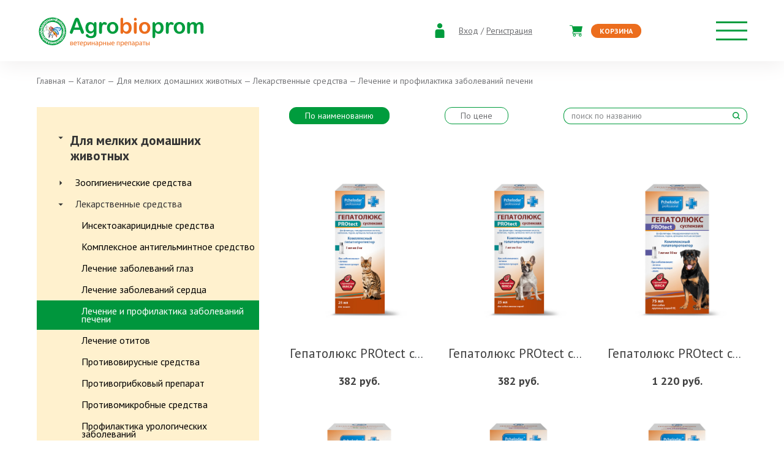

--- FILE ---
content_type: text/html; charset=UTF-8
request_url: http://lecheniepchel.ru/catalog/lechenie-i-profilaktika-zabolevaniy-pecheni/
body_size: 20863
content:
<!DOCTYPE html>
<html lang="en">
<head>
    <meta charset="UTF-8">
    <meta name="viewport" content="width=device-width, initial-scale=1.0, maximum-scale=1.0, user-scalable=no">
    <link type="image/png" href="favicon.png" rel="icon">
    <title>Каталог товаров</title>
    <meta http-equiv="Content-Type" content="text/html; charset=UTF-8" />
<link href="/bitrix/js/ui/bootstrap4/css/bootstrap.min.css?1600414380146519" type="text/css"  rel="stylesheet" />
<link href="/bitrix/js/ui/design-tokens/dist/compatibility.min.css?1690270357397" type="text/css"  rel="stylesheet" />
<link href="/bitrix/js/ui/fonts/opensans/ui.font.opensans.min.css?16902703572320" type="text/css"  rel="stylesheet" />
<link href="/bitrix/js/main/popup/dist/main.popup.bundle.min.css?169046304625089" type="text/css"  rel="stylesheet" />
<link href="/bitrix/css/main/bootstrap.min.css?1596702039121326" type="text/css"  rel="stylesheet" />
<link href="/bitrix/css/main/themes/green/style.min.css?1596702039334" type="text/css"  rel="stylesheet" />
<link href="/bitrix/cache/css/s1/agrobioprom/page_d482457947d17d696f60d2043345b9cb/page_d482457947d17d696f60d2043345b9cb_v1.css?169046308133818" type="text/css"  rel="stylesheet" />
<link href="/bitrix/cache/css/s1/agrobioprom/template_659b905c10aeace4678889cc1be1431d/template_659b905c10aeace4678889cc1be1431d_v1.css?1690463078689" type="text/css"  data-template-style="true" rel="stylesheet" />
<script type="text/javascript">if(!window.BX)window.BX={};if(!window.BX.message)window.BX.message=function(mess){if(typeof mess==='object'){for(let i in mess) {BX.message[i]=mess[i];} return true;}};</script>
<script type="text/javascript">(window.BX||top.BX).message({'pull_server_enabled':'N','pull_config_timestamp':'0','pull_guest_mode':'N','pull_guest_user_id':'0'});(window.BX||top.BX).message({'PULL_OLD_REVISION':'Для продолжения корректной работы с сайтом необходимо перезагрузить страницу.'});</script>
<script type="text/javascript">(window.BX||top.BX).message({'JS_CORE_LOADING':'Загрузка...','JS_CORE_NO_DATA':'- Нет данных -','JS_CORE_WINDOW_CLOSE':'Закрыть','JS_CORE_WINDOW_EXPAND':'Развернуть','JS_CORE_WINDOW_NARROW':'Свернуть в окно','JS_CORE_WINDOW_SAVE':'Сохранить','JS_CORE_WINDOW_CANCEL':'Отменить','JS_CORE_WINDOW_CONTINUE':'Продолжить','JS_CORE_H':'ч','JS_CORE_M':'м','JS_CORE_S':'с','JSADM_AI_HIDE_EXTRA':'Скрыть лишние','JSADM_AI_ALL_NOTIF':'Показать все','JSADM_AUTH_REQ':'Требуется авторизация!','JS_CORE_WINDOW_AUTH':'Войти','JS_CORE_IMAGE_FULL':'Полный размер'});</script>

<script type="text/javascript" src="/bitrix/js/main/core/core.min.js?1690463046220366"></script>

<script>BX.setJSList(['/bitrix/js/main/core/core_ajax.js','/bitrix/js/main/core/core_promise.js','/bitrix/js/main/polyfill/promise/js/promise.js','/bitrix/js/main/loadext/loadext.js','/bitrix/js/main/loadext/extension.js','/bitrix/js/main/polyfill/promise/js/promise.js','/bitrix/js/main/polyfill/find/js/find.js','/bitrix/js/main/polyfill/includes/js/includes.js','/bitrix/js/main/polyfill/matches/js/matches.js','/bitrix/js/ui/polyfill/closest/js/closest.js','/bitrix/js/main/polyfill/fill/main.polyfill.fill.js','/bitrix/js/main/polyfill/find/js/find.js','/bitrix/js/main/polyfill/matches/js/matches.js','/bitrix/js/main/polyfill/core/dist/polyfill.bundle.js','/bitrix/js/main/core/core.js','/bitrix/js/main/polyfill/intersectionobserver/js/intersectionobserver.js','/bitrix/js/main/lazyload/dist/lazyload.bundle.js','/bitrix/js/main/polyfill/core/dist/polyfill.bundle.js','/bitrix/js/main/parambag/dist/parambag.bundle.js']);
</script>
<script type="text/javascript">(window.BX||top.BX).message({'LANGUAGE_ID':'ru','FORMAT_DATE':'DD.MM.YYYY','FORMAT_DATETIME':'DD.MM.YYYY HH:MI:SS','COOKIE_PREFIX':'BITRIX_SM','SERVER_TZ_OFFSET':'10800','UTF_MODE':'Y','SITE_ID':'s1','SITE_DIR':'/','USER_ID':'','SERVER_TIME':'1764751500','USER_TZ_OFFSET':'0','USER_TZ_AUTO':'Y','bitrix_sessid':'b60d3446da1b14df5b167872949993fb'});</script>


<script type="text/javascript"  src="/bitrix/cache/js/s1/agrobioprom/kernel_main/kernel_main_v1.js?1690463828190622"></script>
<script type="text/javascript" src="/bitrix/js/pull/protobuf/protobuf.min.js?160041436676433"></script>
<script type="text/javascript" src="/bitrix/js/pull/protobuf/model.min.js?160041436614190"></script>
<script type="text/javascript" src="/bitrix/js/main/core/core_promise.min.js?15967020372490"></script>
<script type="text/javascript" src="/bitrix/js/rest/client/rest.client.min.js?16085639279240"></script>
<script type="text/javascript" src="/bitrix/js/pull/client/pull.client.min.js?169027033544915"></script>
<script type="text/javascript" src="/bitrix/js/main/jquery/jquery-3.6.0.min.js?169027039289501"></script>
<script type="text/javascript" src="/bitrix/js/ui/bootstrap4/js/bootstrap.min.js?159670209954924"></script>
<script type="text/javascript" src="/bitrix/js/main/popup/dist/main.popup.bundle.min.js?169046304365492"></script>
<script type="text/javascript" src="/bitrix/js/currency/currency-core/dist/currency-core.bundle.min.js?16902700843755"></script>
<script type="text/javascript" src="/bitrix/js/currency/core_currency.min.js?1631705129833"></script>
<script type="text/javascript">BX.setJSList(['/bitrix/js/main/core/core_fx.js','/bitrix/js/main/session.js','/bitrix/js/main/pageobject/pageobject.js','/bitrix/js/main/core/core_window.js','/bitrix/js/main/date/main.date.js','/bitrix/js/main/core/core_date.js','/bitrix/js/main/utils.js','/bitrix/js/main/dd.js','/bitrix/js/main/core/core_uf.js','/bitrix/js/main/core/core_dd.js','/bitrix/js/main/core/core_tooltip.js','/bitrix/templates/.default/components/bitrix/menu/vertical_multilevel1/script.js','/bitrix/templates/.default/components/bitrix/catalog.section/.default/script.js','/bitrix/templates/.default/components/bitrix/catalog.item/agro-item/script.js']);</script>
<script type="text/javascript">BX.setCSSList(['/bitrix/templates/.default/components/bitrix/menu/vertical_multilevel1/style.css','/bitrix/templates/.default/components/bitrix/catalog.section/.default/style.css','/bitrix/templates/.default/components/bitrix/catalog.item/agro-item/style.css','/bitrix/templates/.default/components/bitrix/catalog.section/.default/themes/green/style.css','/local/templates/agrobioprom/components/bitrix/breadcrumb/site_path/style.css']);</script>
<script type="text/javascript">
					(function () {
						"use strict";

						var counter = function ()
						{
							var cookie = (function (name) {
								var parts = ("; " + document.cookie).split("; " + name + "=");
								if (parts.length == 2) {
									try {return JSON.parse(decodeURIComponent(parts.pop().split(";").shift()));}
									catch (e) {}
								}
							})("BITRIX_CONVERSION_CONTEXT_s1");

							if (cookie && cookie.EXPIRE >= BX.message("SERVER_TIME"))
								return;

							var request = new XMLHttpRequest();
							request.open("POST", "/bitrix/tools/conversion/ajax_counter.php", true);
							request.setRequestHeader("Content-type", "application/x-www-form-urlencoded");
							request.send(
								"SITE_ID="+encodeURIComponent("s1")+
								"&sessid="+encodeURIComponent(BX.bitrix_sessid())+
								"&HTTP_REFERER="+encodeURIComponent(document.referrer)
							);
						};

						if (window.frameRequestStart === true)
							BX.addCustomEvent("onFrameDataReceived", counter);
						else
							BX.ready(counter);
					})();
				</script>
<script>;window.ww_metrics_check=false;setInterval(function(){window.ww_metrics_check=false;},5000);function ww_metrics_postcheck(){if(!window.ww_metrics_check){window.ww_metrics_check=true;let request=new XMLHttpRequest();let formData='sessid='+BX.bitrix_sessid()+'&cur_page=/catalog/lechenie-i-profilaktika-zabolevaniy-pecheni/index.php&use_chat='+window.ww_is_webchat_show;request.responseType='json';request.open('POST','/bitrix/components/webway/metrics.simple/wwcheckmetrics.php',true);request.setRequestHeader('Content-type','application/x-www-form-urlencoded');request.addEventListener('readystatechange',function(){if(request.readyState===4 && request.status===200){let data=request.response;}});request.send(formData);}};document.addEventListener('mousemove',function(){ww_metrics_postcheck();});document.addEventListener('touchmove',function(){ww_metrics_postcheck();});document.addEventListener('scroll',function(){ww_metrics_postcheck();});window.addEventListener('beforeunload',function(){window.ww_metrics_check=false;ww_metrics_postcheck();});window.ww_metrics_check=false;setInterval(function(){window.ww_metrics_check=false;},5000);document.cookie="WW_BX_USER_ID=bx435a8982804c6ad55388c094c2f9e3d1;path=/;max-age=946857600";</script>



<script type="text/javascript"  src="/bitrix/cache/js/s1/agrobioprom/page_0386c99a4c2c9f347ff2e8f06ca56308/page_0386c99a4c2c9f347ff2e8f06ca56308_v1.js?169046308148476"></script>
<script type="text/javascript">var _ba = _ba || []; _ba.push(["aid", "4fe018ad785937b9e9aa412bb3d3b737"]); _ba.push(["host", "lecheniepchel.ru"]); (function() {var ba = document.createElement("script"); ba.type = "text/javascript"; ba.async = true;ba.src = (document.location.protocol == "https:" ? "https://" : "http://") + "bitrix.info/ba.js";var s = document.getElementsByTagName("script")[0];s.parentNode.insertBefore(ba, s);})();</script>


    <link rel="stylesheet" href="/local/templates/agrobioprom/css/app.css">
    <link rel="stylesheet" href="/local/templates/agrobioprom/css/plugins.min.css">
    <link rel="stylesheet" href="/local/templates/agrobioprom/css/simple-adaptive-slider.css">
    <link href="https://fonts.googleapis.com/css2?family=PT+Sans+Narrow:wght@400;700&family=PT+Sans:ital,wght@0,400;0,700;1,400&display=swap" rel="stylesheet">
    <script defer src="/local/templates/agrobioprom/js/simple-adaptive-slider.js"></script>
    <script>
        document.addEventListener('DOMContentLoaded', function () {
            if ($('.slider').length) {
                // инициализация слайдера
                new SimpleAdaptiveSlider('.slider', {
                    loop: true,
                    autoplay: true,
                    interval: 5000,
                    swipe: true,
                });
            }
        });
    </script>
</head>
<body class="app home">
<div class="svg-sprite-wrapper"></div>


<!--[if lte IE 9]>
<p class="browserupgrade">You are using an <strong>outdated</strong> browser. Please upgrade your browser to improve your experience and security.</p>
<![endif]-->
<div id="panel"></div>
<div class="app__wrapper">

    <header class="app-header">
        <div class="app-header__fixBlock">
            <div class="app-header__inner site-width">
                <a href="/" class="app-header__logo"><img src="/local/templates/agrobioprom/img/logo_head.svg" alt=""></a><!-- <= logo -->
                <nav class="app-header__mainMenu">
                    <ul class="mainMenuUl">
                        <li><a href="/catalog/">Каталог товаров</a>
                            <ul>
                                <li><a href="/catalog/dlya-zhivotnykh/">Для мелких домашних животных</a></li>
                                <li><a href="/catalog/dlya-selskokhozyaystvennykh-zh/">Для сельскохозяйственных животных и птиц</a></li>
                                <li><a href="/catalog/professionalnaya-kosmetika-dlya/">Профессиональная косметика для людей</a></li>
                                <li><a href="/catalog/bees/">Для пчёл</a></li>
                                <li><a href="/catalog/dlya-unichtozheniya-krys-i-myshey/">Для уничтожения крыс и мышей</a></li>
                                <li><a href="/catalog/dlya-khorkov/">Для хорьков</a></li>
                                <li><a href="/catalog/inventar/">Инвентарь</a></li>
                                <li><a href="/catalog/literatura/">Литература</a></li>
                                <li><a href="/catalog/shveynaya-produktsiya/">Швейная продукция</a></li>
                            </ul>
                        </li>
                        <li><a href="/about/">О нас</a>
                            <ul>
                                <li><a href="/about/history.php">История</a></li>
                                <li><a href="/about/proizvodstvo.php">Производство</a></li>
                                <li><a href="/about/laboratory.php">Лаборатория</a></li>
                                <li><a href="/about/achievements.php">Достижения</a></li>
                                <li><a href="/about/certificates.php">Сертификаты</a></li>
                            </ul>
                        </li>
                        <li><a href="/cooperation/">Сотрудничество</a>
                            <ul>
                                <li><a href="/cooperation/distributors.php">Наши партнеры</a></li>
                                <li><a href="/cooperation/career.php">Карьера</a></li>
                            </ul>
                        </li>
                        <li><a href="/information/">Информация</a>
                            <ul>
                                <li><a href="/information/news/">Новости компании</a></li>
                                <!--<li><a href="/gde-kupit.php">Где купить</a></li>-->
                                <li><a href="/information/events/">События</a></li>
                                <li><a href="/information/articles/">Советы по уходу</a></li>
                                <li><a href="/information/souznews/">Союз пчеловодов</a></li>
                            </ul>
                        </li>
                        <li><a href="/delivery-and-payment/">Доставка и оплата</a></li>
                        <li><a href="/prays-listy.php">Прайсы</a></li>
                        <li><a href="/contact/">Контакты</a></li>
                    </ul>
                </nav>
                <div class="app-header__mobBasketcontainer">
                    <div class="app-header__mobAccount">
                        <div class="svg-icon svg-icon--user_ico" aria-hidden="true">
                            <svg class="svg-icon__link">
                                <use xlink:href="#user_ico"></use>
                            </svg>
                        </div>
                        <a href="/auth/">Вход</a> / <a href="/auth/?register=yes">Регистрация</a>
                    </div><!-- <= mobAccount -->
                    <a href="/personal/cart/" class="app-header__basket"><span class="app-header__basket-icon">
                              <div class="svg-icon svg-icon--shop_ico" aria-hidden="true">
                                <svg class="svg-icon__link">
                                  <use xlink:href="#shop_ico"></use>
                                </svg>
                              </div>
                            <!--span class="app-header__basket-number">1</span-->
                                </span><span class="app-header__basket-button">Корзина</span>
                    </a>
                    <a href="#" class="app-header__menu-button b-aside-menu-btn"></a><!-- <= b-aside-menu-btn -->
                </div><!-- <= mobBasketcontainer -->
            </div><!-- <= inner -->
        </div><!-- <= fixBlock -->
    </header><!-- b:app-header -->

    <div class="b-aside-menu">
        <div class="b-aside-menu__content">
            <div class="b-aside-menu__navs">
                <div class="b-aside-menu__scroller">
                    <div class="b-aside-menu__head">
                        <a class="b-aside-menu__logo-link" href="http://{$smarty.server.HTTP_HOST}">
                            <img class="b-aside-menu__logo" src="/local/templates/agrobioprom/img/logo_head.svg">
                        </a>
                        <div class="b-aside-menu__close"></div>
                    </div>
                    <div class="b-aside-menu__scroller-content">
                        <div class="b-aside-menu__phones">
                            <a href="tel:+79854112620">+7 (985) 411-26-20</a>
<a href="tel:+74956076781">+7 (495) 607-67-81</a>
<a href="tel:+74956086481">+7 (495) 608-64-81</a>                        </div><!-- <= phones -->
                    </div>
                    <div class="b-aside-menu__foot"></div>
                </div>
            </div>
        </div>
        <div class="b-aside-menu__overlay"></div>
    </div>

        <div class="app__content site-width">
        <main class="app__main">
                                                <link href="/bitrix/css/main/font-awesome.css?159670203928777" type="text/css" rel="stylesheet" />
<div class="b-path" itemprop="http://schema.org/breadcrumb" itemscope itemtype="http://schema.org/BreadcrumbList"> <a href="/" title="Главная" itemprop="item">
					<span itemprop="name">Главная</span>
				</a>
				<meta itemprop="position" content="1" />  — <a href="/catalog/" title="Каталог" itemprop="item">
					<span itemprop="name">Каталог</span>
				</a>
				<meta itemprop="position" content="2" />  — <a href="/catalog/dlya-zhivotnykh/" title="Для мелких домашних животных" itemprop="item">
					<span itemprop="name">Для мелких домашних животных</span>
				</a>
				<meta itemprop="position" content="3" />  — <a href="/catalog/lekarstvennye-sredstva24/" title="Лекарственные средства" itemprop="item">
					<span itemprop="name">Лекарственные средства</span>
				</a>
				<meta itemprop="position" content="4" />
			 — 
			<span>Лечение и профилактика заболеваний печени</span>
			</div>                                <div class="b-offer b-offer--catalog">
        <aside class="b-offer__aside">
	
<div class="b-topMenu b-topMenu--folder">
<nav class="b-topMenu__inner">

<ul class="aside-nav-list">
		<li>
			<a href="/catalog/" class="active">КАТАЛОГ ТОВАРОВ</a>
<ul>
						<li class="opened"><a href="/catalog/dlya-zhivotnykh/">Для мелких домашних животных</a>
				<ul>
										<li class=""><a href="/catalog/zoogigienicheskie-sredstva/">Зоогигиенические средства</a>
				<ul>
														<li><a href="/catalog/energy-of-nature-dlya-khorkov/" class="">ENERGY of NATURE для хорьков</a></li>
																	<li><a href="/catalog/balzam-konditsioner-dlya-sobak-i-koshek-serii-quot-pchelodar-quot/" class="">Бальзам-кондиционер для собак и кошек серии &quot;Пчелодар&quot;</a></li>
																	<li><a href="/catalog/loson-dlya-ukhoda-za-kozhey/" class="">Лосьон для ухода за кожей</a></li>
																	<li><a href="/catalog/losony-dlya-ukhoda-za-glazami/" class="">Лосьоны для ухода за глазами</a></li>
																	<li><a href="/catalog/losony-dlya-ukhoda-za-ushami/" class="">Лосьоны для ухода за ушами</a></li>
																	<li><a href="/catalog/professionalnye-kosmeticheskie-sredstva-energy-of-nature/" class="">Профессиональные косметические средства ENERGY of NATURE</a></li>
																	<li><a href="/catalog/profilaktika-zabolevaniy-polosti-rta/" class="">Профилактика заболеваний полости рта</a></li>
																	<li><a href="/catalog/sredstva-dlya-gruminga-quot-zooarena-quot/" class="">Средства для груминга &quot;Зооарена&quot;</a></li>
																	<li><a href="/catalog/sredstva-po-ukhodu-za-lapami/" class="">Средства по уходу за лапами</a></li>
																	<li><a href="/catalog/shampuni-gigienicheskie-dlya-koshek-serii-quot-myed-i-travy-quot/" class="">Шампуни гигиенические для кошек серии &quot;Мёд и травы&quot;</a></li>
																	<li><a href="/catalog/shampuni-gigienicheskie-dlya-koshek-serii-quot-pchelodar-quot/" class="">Шампуни гигиенические для кошек серии &quot;Пчелодар&quot;</a></li>
																	<li><a href="/catalog/shampuni-gigienicheskie-dlya-sobak-serii-quot-myed-i-travy-quot/" class="">Шампуни гигиенические для собак серии &quot;Мёд и травы&quot;</a></li>
																	<li><a href="/catalog/shampuni-gigienicheskie-dlya-sobak-serii-quot-pchelodar-quot/" class="">Шампуни гигиенические для собак серии &quot;Пчелодар&quot;</a></li>
																	<li><a href="/catalog/shampuni-dlya-loshadey/" class="">Шампуни для лошадей</a></li>
							</ul></li>						<li class="opened"><a href="/catalog/lekarstvennye-sredstva24/">Лекарственные средства</a>
				<ul>
														<li><a href="/catalog/insektoakaritsidnye-sredstva/" class="">Инсектоакарицидные средства</a></li>
																	<li><a href="/catalog/kompleksnoe-antigelmintnoe-sredstvo/" class="">Комплексное антигельминтное средство</a></li>
																	<li><a href="/catalog/lechenie-zabolevaniy-glaz/" class="">Лечение заболеваний глаз</a></li>
																	<li><a href="/catalog/lechenie-zabolevaniy-serdtsa/" class="">Лечение заболеваний сердца</a></li>
																	<li><a href="/catalog/lechenie-i-profilaktika-zabolevaniy-pecheni/" class=" active">Лечение и профилактика заболеваний печени</a></li>
																	<li><a href="/catalog/lechenie-otitov/" class="">Лечение отитов</a></li>
																	<li><a href="/catalog/protivovirusnye-sredstva/" class="">Противовирусные средства</a></li>
																	<li><a href="/catalog/protivogribkovyy-preparat/" class="">Противогрибковый препарат</a></li>
																	<li><a href="/catalog/protivomikrobnye-sredstva/" class="">Противомикробные средства</a></li>
																	<li><a href="/catalog/profilaktika-urologicheskikh-zabolevaniy/" class="">Профилактика урологических заболеваний</a></li>
																	<li><a href="/catalog/sredstva-dlya-lecheniya-zabolevaniy-kozhi-i-ran/" class="">Средства для лечения заболеваний кожи и ран</a></li>
																	<li><a href="/catalog/sredstvo-dlya-zashchity-ot-napadeniya-ektoparazitov/" class="">Средство для защиты от нападения эктопаразитов</a></li>
																	<li><a href="/catalog/uspokaivayushchee-i-protivorvotnoe-sredstvo/" class="">Успокаивающее и противорвотное средство</a></li>
																	<li><a href="/catalog/shampuni-dlya-lecheniya-i-profilaktiki-kozhnykh-zabolevaniy/" class="">Шампуни для лечения и профилактики кожных заболеваний</a></li>
							</ul></li>						<li class=""><a href="/catalog/posleoperatsionnye-sredstva/">Послеоперационные средства</a>
				<ul>
														<li><a href="/catalog/popony-dlya-koshek/" class="">Попоны для кошек</a></li>
																	<li><a href="/catalog/popony-dlya-sobak/" class="">Попоны для собак</a></li>
							</ul></li>										<li><a href="/catalog/sanitarno-gigienicheskie-sredstva/" class="">Санитарно-гигиенические средства</a></li>
																	<li><a href="/catalog/sredstva-dlya-lecheniya-oporno-dvigatelnogo-apparata/" class="">Средства для лечения опорно-двигательного аппарата</a></li>
							</ul></li>						<li class=""><a href="/catalog/bees/">Для пчёл</a>
				<ul>
														<li><a href="/catalog/dezinfektsiya-ulev-i-inventarya/" class="">Дезинфекция ульев и инвентаря</a></li>
																	<li><a href="/catalog/korma-i-podkormki/" class="">Корма и подкормки</a></li>
													<li class=""><a href="/catalog/lekarstvennye-sredstva/">Лекарственные средства</a>
				<ul>
														<li><a href="/catalog/dlya-lecheniya-i-profilaktiki-gniltsovykh-bolezney-pchel/" class="">Для  лечения и профилактики гнильцовых болезней пчел</a></li>
																	<li><a href="/catalog/dlya-borby-s-voskovoy-molyu/" class="">Для борьбы с восковой молью</a></li>
																	<li><a href="/catalog/dlya-lecheniya-i-profilaktiki-akarapidoza-i-varroatoza-pchel/" class="">Для лечения и профилактики акарапидоза и варроатоза пчел</a></li>
																	<li><a href="/catalog/dlya-lecheniya-i-profilaktiki-askosferoza-i-aspergilleza-pchel/" class="">Для лечения и профилактики аскосфероза и аспергиллеза пчел</a></li>
																	<li><a href="/catalog/dlya-lecheniya-i-profilaktiki-varroatoza-pchel/" class="">Для лечения и профилактики варроатоза пчел</a></li>
																	<li><a href="/catalog/dlya-lecheniya-i-profilaktiki-nozematoza-pchel/" class="">Для лечения и профилактики нозематоза пчел</a></li>
																	<li><a href="/catalog/dlya-profilaktiki-i-lecheniya-virusnykh-bolezney-pchel/" class="">Для профилактики и лечения вирусных болезней пчел </a></li>
																	<li><a href="/catalog/dlya-profilaktiki-nozematoza-bakterialnykh-i-gribkovykh-bolezney-pchel/" class="">Для профилактики нозематоза, бактериальных и грибковых болезней пчел</a></li>
																	<li><a href="/catalog/feromonnye-preparaty/" class="">Феромонные препараты</a></li>
							</ul></li>										<li><a href="/catalog/lechebnoe-kandi/" class="">Лечебное канди</a></li>
																	<li><a href="/catalog/eko-preparaty-i-podkormki/" class="">ЭКО препараты и подкормки</a></li>
							</ul></li>						<li class=""><a href="/catalog/dlya-selskokhozyaystvennykh-zh/">Для сельскохозяйственных животных и птиц</a>
				<ul>
														<li><a href="/catalog/zoogigienicheskie-sredstva-shg/" class="">Зоогигиенические средства</a></li>
													<li class=""><a href="/catalog/lekarstvennye-preparaty-shg/">Лекарственные препараты</a>
				<ul>
														<li><a href="/catalog/kombinirovannyy-npvs-preparat-shg/" class="">Комбинированный НПВС препарат</a></li>
																	<li><a href="/catalog/lechenie-bakterialnykh-shg/" class="">Лечение бактериальных инфекций</a></li>
																	<li><a href="/catalog/lechenie-i-profilaktika-koktsi-shg/" class="">Лечение и профилактика кокцидиозов</a></li>
																	<li><a href="/catalog/protivoparazitarnye-sredstva-shg/" class="">Противопаразитарные средства</a></li>
																	<li><a href="/catalog/sredstva-dlya-lecheniya-i-shg/" class="">Средства для лечения и профилактики заболеваний кожного покрова</a></li>
																	<li><a href="/catalog/dlya-lecheniya-oporno-shg/" class="">Средства для лечения и профилактики заболеваний опорно-двигательного аппарата</a></li>
							</ul></li>										<li><a href="/catalog/sanitarno-gigienicheskie-shg/" class="">Санитарно-гигиенические средства</a></li>
							</ul></li>										<li><a href="/catalog/dlya-unichtozheniya-krys-i-myshey/" class="">Для уничтожения крыс и мышей</a></li>
																	<li><a href="/catalog/dlya-khorkov/" class="">Для хорьков</a></li>
													<li class=""><a href="/catalog/inventar/">Инвентарь</a>
				<ul>
														<li><a href="/catalog/voskotopki/" class="">Воскотопки</a></li>
																	<li><a href="/catalog/voshchina/" class="">Вощина</a></li>
																	<li><a href="/catalog/izdeliya-iz-zheleza/" class="">Изделия из железа</a></li>
																	<li><a href="/catalog/izdeliya-iz-plastmassy/" class="">Изделия из пластмассы</a></li>
																	<li><a href="/catalog/medogonki/" class="">Медогонки</a></li>
																	<li><a href="/catalog/novinki/" class="">Новинки</a></li>
																	<li><a href="/catalog/stoly-dlya-raspechatki-sot/" class="">Столы для распечатки сот</a></li>
																	<li><a href="/catalog/shchyetki/" class="">Щётки</a></li>
							</ul></li>										<li><a href="/catalog/literatura/" class="">Литература</a></li>
													<li class=""><a href="/catalog/novinkii/">Новинки</a>
				<ul>
														<li><a href="/catalog/antigribkovye/" class="">Антигрибковые шампуни</a></li>
																	<li><a href="/catalog/aerozoli/" class="">Аэрозоли</a></li>
																	<li><a href="/catalog/nezamin/" class="">Незамин</a></li>
																	<li><a href="/catalog/novinki-mdzh/" class="">Новинки МДЖ</a></li>
																	<li><a href="/catalog/nozevir-i-antiapitoks/" class="">Нозевир и Антиапитокс</a></li>
							</ul></li>						<li class=""><a href="/catalog/professionalnaya-kosmetika-dlya/">Профессиональная косметика для людей</a>
				<ul>
														<li><a href="/catalog/balzamy/" class="">Бальзамы</a></li>
																	<li><a href="/catalog/geli-dlya-dusha/" class="">Гели для душа</a></li>
																	<li><a href="/catalog/krem-mylo/" class="">Крем - мыло</a></li>
																	<li><a href="/catalog/krema/" class="">Крема</a></li>
																	<li><a href="/catalog/maski/" class="">Маски</a></li>
																	<li><a href="/catalog/massazhnye-masla/" class="">Массажные масла</a></li>
																	<li><a href="/catalog/skraby/" class="">Скрабы</a></li>
																	<li><a href="/catalog/shampuni/" class="">Шампуни</a></li>
																	<li><a href="/catalog/efirnye-masla/" class="">Эфирные масла</a></li>
							</ul></li>						<li class=""><a href="/catalog/shveynaya-produktsiya/">Швейная продукция</a>
				<ul>
														<li><a href="/catalog/kostyum-pchelovoda-greta/" class="">Костюм пчеловода Грета</a></li>
							</ul></li>
<!-- end root ul -->
                    <li>
                        <a href="/price/price_preparati.doc">
                            <!--img src="/img/icon_btn.png" alt=""-->
                            Скачать прайс-лист «Препараты для пчёл»
                        </a>
                    </li>
                    <li>
                        <a href="/price/price_inventar.doc">
                            <!--img src="/img/icon_btn.png" alt=""-->
                            Скачать прайс-лист «Инвентарь для пчеловодства»
                        </a>
                    </li>
                    <li>
                        <a href="/price/price_mdg.xls">
                            <!--img src="/img/icon_btn.png" alt=""-->
                            Скачать прайс-лист «Средства для мелких домашних животных»
                        </a>
                    </li>
                    <li>
                        <a href="/price/price_shg.xls">
                            <!--img src="/img/icon_btn.png" alt=""-->
                            Скачать прайс-лист «Средства для сельскохозяйственных животных и птиц»
                        </a>
                    </li>
				</ul>
</li>
</ul>
</nav>
<!-- b-topMenu -->

</div>



                    </aside>

        <div class="b-offer__content">
            
            <div class="b-offer__header">
                <a href="?sort=name" class="b-offer__link active">По наименованию</a>
                <a class="b-offer__link " href="?sort=price">По цене</a>
                <!--a href="#" class="b-offer__link">акции</a-->
                <form action="/catalog/search.php" class="b-offer__search">
                    <input type="text" placeholder="поиск по названию" name="q">
                    <button type="submit">
                        <div class="svg-icon svg-icon--search" aria-hidden="true">
                            <svg class="svg-icon__link">
                                <use xlink:href="#search"></use>
                            </svg>
                        </div>
                    </button>
                </form>
                <a href="#" class="b-offer__search-button">
                    <div class="svg-icon svg-icon--search" aria-hidden="true">
                        <svg class="svg-icon__link">
                            <use xlink:href="#search"></use>
                        </svg>
                    </div>
                </a>
            </div>

            <div>
                	<div class="bx-section-desc bx-green">
		<p class="bx-section-desc-post"></p>
	</div>
	
<div class="catalog-section bx-green" data-entity="container-1">
			<!-- items-container -->
					<div class="row product-item-list-col-3" data-entity="items-row">
										<div class="col-xs-12 product-item-small-card">
							<div class="row">
																	<div class="col-sm-4 product-item-big-card">
										<div class="row">
											<div class="col-md-12">
												
	<div class="product-item-container"
		id="bx_3966226736_602_7e1b8e3524755c391129a9d7e6f2d206" data-entity="item">
		
<div class="product-item">
		<a class="product-item-image-wrapper" href="/catalog/lechenie-i-profilaktika-zabolevaniy-pecheni/gepatolyuks-protect-suspenziya-dlya-kosh/" title="Гепатолюкс PROtect суспензия для кошек"
			data-entity="image-wrapper">
			<span class="product-item-image-slider-slide-container slide" id="bx_3966226736_602_7e1b8e3524755c391129a9d7e6f2d206_pict_slider"
			style="display: none;"			data-slider-interval="3000" data-slider-wrap="true">
					</span>
		<span class="product-item-image-original" id="bx_3966226736_602_7e1b8e3524755c391129a9d7e6f2d206_pict"
			style="background-image: url('/upload/iblock/9eb/if2t2ac8jluwxkmbwqj5mas6qqw1dn4n.jpg'); ">
		</span>
					<span class="product-item-image-alternative" id="bx_3966226736_602_7e1b8e3524755c391129a9d7e6f2d206_secondpict"
				style="background-image: url('/upload/iblock/d6b/hj17us84y02yuki3yg09z1lbs7wbqgeq.jpg'); ">
			</span>
					<div class="product-item-image-slider-control-container" id="bx_3966226736_602_7e1b8e3524755c391129a9d7e6f2d206_pict_slider_indicator"
			style="display: none;">
					</div>
				</a>
		<div class="product-item-title">
				<a href="/catalog/lechenie-i-profilaktika-zabolevaniy-pecheni/gepatolyuks-protect-suspenziya-dlya-kosh/" title="Гепатолюкс PROtect суспензия для кошек">
				Гепатолюкс PROtect суспензия для кошек				</a>
			</div>
						<div class="product-item-info-container product-item-price-container" data-entity="price-block">
												<span class="product-item-price-current" id="bx_3966226736_602_7e1b8e3524755c391129a9d7e6f2d206_price">
							382 руб.						</span>
					</div>
												<div class="product-item-info-container product-item-hidden" data-entity="quantity-block">
								<div class="product-item-amount">
									<div class="product-item-amount-field-container">
										<span class="product-item-amount-field-btn-minus no-select" id="bx_3966226736_602_7e1b8e3524755c391129a9d7e6f2d206_quant_down"></span>
										<input class="product-item-amount-field" id="bx_3966226736_602_7e1b8e3524755c391129a9d7e6f2d206_quantity" type="number"
											name="quantity"
											value="1">
										<span class="product-item-amount-field-btn-plus no-select" id="bx_3966226736_602_7e1b8e3524755c391129a9d7e6f2d206_quant_up"></span>
										<span class="product-item-amount-description-container">
											<span id="bx_3966226736_602_7e1b8e3524755c391129a9d7e6f2d206_quant_measure">
												шт											</span>
											<span id="bx_3966226736_602_7e1b8e3524755c391129a9d7e6f2d206_price_total"></span>
										</span>
									</div>
								</div>
							</div>
												<div class="product-item-info-container product-item-hidden" data-entity="buttons-block">
														<div class="product-item-button-container" id="bx_3966226736_602_7e1b8e3524755c391129a9d7e6f2d206_basket_actions">
									<a class="btn btn-default btn-md" id="bx_3966226736_602_7e1b8e3524755c391129a9d7e6f2d206_buy_link"
										href="javascript:void(0)" rel="nofollow">
										В корзину									</a>
								</div>
													</div>
					</div>		<script>
		  var obbx_3966226736_602_7e1b8e3524755c391129a9d7e6f2d206 = new JCCatalogItem({'PRODUCT_TYPE':'1','SHOW_QUANTITY':true,'SHOW_ADD_BASKET_BTN':false,'SHOW_BUY_BTN':true,'SHOW_ABSENT':true,'SHOW_OLD_PRICE':false,'ADD_TO_BASKET_ACTION':'ADD','SHOW_CLOSE_POPUP':true,'SHOW_DISCOUNT_PERCENT':false,'DISPLAY_COMPARE':false,'BIG_DATA':false,'TEMPLATE_THEME':'green','VIEW_MODE':'CARD','USE_SUBSCRIBE':false,'PRODUCT':{'ID':'602','NAME':'Гепатолюкс PROtect суспензия для кошек','DETAIL_PAGE_URL':'/catalog/lechenie-i-profilaktika-zabolevaniy-pecheni/gepatolyuks-protect-suspenziya-dlya-kosh/','PICT':{'ID':'861','SRC':'/upload/iblock/d6b/hj17us84y02yuki3yg09z1lbs7wbqgeq.jpg','WIDTH':'848','HEIGHT':'1200'},'CAN_BUY':true,'CHECK_QUANTITY':true,'MAX_QUANTITY':'10000','STEP_QUANTITY':'1','QUANTITY_FLOAT':false,'ITEM_PRICE_MODE':'S','ITEM_PRICES':[{'UNROUND_BASE_PRICE':'382','UNROUND_PRICE':'382','BASE_PRICE':'382','PRICE':'382','ID':'473','PRICE_TYPE_ID':'1','CURRENCY':'RUB','DISCOUNT':'0','PERCENT':'0','QUANTITY_FROM':'','QUANTITY_TO':'','QUANTITY_HASH':'ZERO-INF','MEASURE_RATIO_ID':'','PRINT_BASE_PRICE':'382 руб.','RATIO_BASE_PRICE':'382','PRINT_RATIO_BASE_PRICE':'382 руб.','PRINT_PRICE':'382 руб.','RATIO_PRICE':'382','PRINT_RATIO_PRICE':'382 руб.','PRINT_DISCOUNT':'0 руб.','RATIO_DISCOUNT':'0','PRINT_RATIO_DISCOUNT':'0 руб.','MIN_QUANTITY':'1'}],'ITEM_PRICE_SELECTED':'0','ITEM_QUANTITY_RANGES':{'ZERO-INF':{'HASH':'ZERO-INF','QUANTITY_FROM':'','QUANTITY_TO':'','SORT_FROM':'0','SORT_TO':'INF'}},'ITEM_QUANTITY_RANGE_SELECTED':'ZERO-INF','ITEM_MEASURE_RATIOS':{'473':{'ID':'473','RATIO':'1','IS_DEFAULT':'Y','PRODUCT_ID':'602'}},'ITEM_MEASURE_RATIO_SELECTED':'473','MORE_PHOTO':[{'ID':'861','SRC':'/upload/iblock/d6b/hj17us84y02yuki3yg09z1lbs7wbqgeq.jpg','WIDTH':'848','HEIGHT':'1200'}],'MORE_PHOTO_COUNT':'1'},'BASKET':{'ADD_PROPS':true,'QUANTITY':'quantity','PROPS':'prop','EMPTY_PROPS':true,'BASKET_URL':'/personal/cart/','ADD_URL_TEMPLATE':'/catalog/lechenie-i-profilaktika-zabolevaniy-pecheni/?action=ADD2BASKET&id=#ID#','BUY_URL_TEMPLATE':'/catalog/lechenie-i-profilaktika-zabolevaniy-pecheni/?action=BUY&id=#ID#'},'VISUAL':{'ID':'bx_3966226736_602_7e1b8e3524755c391129a9d7e6f2d206','PICT_ID':'bx_3966226736_602_7e1b8e3524755c391129a9d7e6f2d206_secondpict','PICT_SLIDER_ID':'bx_3966226736_602_7e1b8e3524755c391129a9d7e6f2d206_pict_slider','QUANTITY_ID':'bx_3966226736_602_7e1b8e3524755c391129a9d7e6f2d206_quantity','QUANTITY_UP_ID':'bx_3966226736_602_7e1b8e3524755c391129a9d7e6f2d206_quant_up','QUANTITY_DOWN_ID':'bx_3966226736_602_7e1b8e3524755c391129a9d7e6f2d206_quant_down','PRICE_ID':'bx_3966226736_602_7e1b8e3524755c391129a9d7e6f2d206_price','PRICE_OLD_ID':'bx_3966226736_602_7e1b8e3524755c391129a9d7e6f2d206_price_old','PRICE_TOTAL_ID':'bx_3966226736_602_7e1b8e3524755c391129a9d7e6f2d206_price_total','BUY_ID':'bx_3966226736_602_7e1b8e3524755c391129a9d7e6f2d206_buy_link','BASKET_PROP_DIV':'bx_3966226736_602_7e1b8e3524755c391129a9d7e6f2d206_basket_prop','BASKET_ACTIONS_ID':'bx_3966226736_602_7e1b8e3524755c391129a9d7e6f2d206_basket_actions','NOT_AVAILABLE_MESS':'bx_3966226736_602_7e1b8e3524755c391129a9d7e6f2d206_not_avail','COMPARE_LINK_ID':'bx_3966226736_602_7e1b8e3524755c391129a9d7e6f2d206_compare_link','SUBSCRIBE_ID':'bx_3966226736_602_7e1b8e3524755c391129a9d7e6f2d206_subscribe'},'PRODUCT_DISPLAY_MODE':'N','USE_ENHANCED_ECOMMERCE':'N','DATA_LAYER_NAME':'dataLayer','BRAND_PROPERTY':''});
		</script>
	</div>
												</div>
										</div>
									</div>
																		<div class="col-sm-4 product-item-big-card">
										<div class="row">
											<div class="col-md-12">
												
	<div class="product-item-container"
		id="bx_3966226736_603_362ce596257894d11ab5c1d73d13c755" data-entity="item">
		
<div class="product-item">
		<a class="product-item-image-wrapper" href="/catalog/lechenie-i-profilaktika-zabolevaniy-pecheni/gepatolyuks-protect-suspenziya-dlya-melk/" title="Гепатолюкс PROtect суспензия для мелких собак"
			data-entity="image-wrapper">
			<span class="product-item-image-slider-slide-container slide" id="bx_3966226736_603_362ce596257894d11ab5c1d73d13c755_pict_slider"
			style="display: none;"			data-slider-interval="3000" data-slider-wrap="true">
					</span>
		<span class="product-item-image-original" id="bx_3966226736_603_362ce596257894d11ab5c1d73d13c755_pict"
			style="background-image: url('/upload/iblock/0a7/nsxfcdf4c6o74jjwday1wizuxvk0j4gz.jpg'); ">
		</span>
					<span class="product-item-image-alternative" id="bx_3966226736_603_362ce596257894d11ab5c1d73d13c755_secondpict"
				style="background-image: url('/upload/iblock/3dc/nv21ov83akgh4ojn7p6nsxix45eayyxr.jpg'); ">
			</span>
					<div class="product-item-image-slider-control-container" id="bx_3966226736_603_362ce596257894d11ab5c1d73d13c755_pict_slider_indicator"
			style="display: none;">
					</div>
				</a>
		<div class="product-item-title">
				<a href="/catalog/lechenie-i-profilaktika-zabolevaniy-pecheni/gepatolyuks-protect-suspenziya-dlya-melk/" title="Гепатолюкс PROtect суспензия для мелких собак">
				Гепатолюкс PROtect суспензия для мелких собак				</a>
			</div>
						<div class="product-item-info-container product-item-price-container" data-entity="price-block">
												<span class="product-item-price-current" id="bx_3966226736_603_362ce596257894d11ab5c1d73d13c755_price">
							382 руб.						</span>
					</div>
												<div class="product-item-info-container product-item-hidden" data-entity="quantity-block">
								<div class="product-item-amount">
									<div class="product-item-amount-field-container">
										<span class="product-item-amount-field-btn-minus no-select" id="bx_3966226736_603_362ce596257894d11ab5c1d73d13c755_quant_down"></span>
										<input class="product-item-amount-field" id="bx_3966226736_603_362ce596257894d11ab5c1d73d13c755_quantity" type="number"
											name="quantity"
											value="1">
										<span class="product-item-amount-field-btn-plus no-select" id="bx_3966226736_603_362ce596257894d11ab5c1d73d13c755_quant_up"></span>
										<span class="product-item-amount-description-container">
											<span id="bx_3966226736_603_362ce596257894d11ab5c1d73d13c755_quant_measure">
												шт											</span>
											<span id="bx_3966226736_603_362ce596257894d11ab5c1d73d13c755_price_total"></span>
										</span>
									</div>
								</div>
							</div>
												<div class="product-item-info-container product-item-hidden" data-entity="buttons-block">
														<div class="product-item-button-container" id="bx_3966226736_603_362ce596257894d11ab5c1d73d13c755_basket_actions">
									<a class="btn btn-default btn-md" id="bx_3966226736_603_362ce596257894d11ab5c1d73d13c755_buy_link"
										href="javascript:void(0)" rel="nofollow">
										В корзину									</a>
								</div>
													</div>
					</div>		<script>
		  var obbx_3966226736_603_362ce596257894d11ab5c1d73d13c755 = new JCCatalogItem({'PRODUCT_TYPE':'1','SHOW_QUANTITY':true,'SHOW_ADD_BASKET_BTN':false,'SHOW_BUY_BTN':true,'SHOW_ABSENT':true,'SHOW_OLD_PRICE':false,'ADD_TO_BASKET_ACTION':'ADD','SHOW_CLOSE_POPUP':true,'SHOW_DISCOUNT_PERCENT':false,'DISPLAY_COMPARE':false,'BIG_DATA':false,'TEMPLATE_THEME':'green','VIEW_MODE':'CARD','USE_SUBSCRIBE':false,'PRODUCT':{'ID':'603','NAME':'Гепатолюкс PROtect суспензия для мелких собак','DETAIL_PAGE_URL':'/catalog/lechenie-i-profilaktika-zabolevaniy-pecheni/gepatolyuks-protect-suspenziya-dlya-melk/','PICT':{'ID':'863','SRC':'/upload/iblock/3dc/nv21ov83akgh4ojn7p6nsxix45eayyxr.jpg','WIDTH':'848','HEIGHT':'1200'},'CAN_BUY':true,'CHECK_QUANTITY':true,'MAX_QUANTITY':'10000','STEP_QUANTITY':'1','QUANTITY_FLOAT':false,'ITEM_PRICE_MODE':'S','ITEM_PRICES':[{'UNROUND_BASE_PRICE':'382','UNROUND_PRICE':'382','BASE_PRICE':'382','PRICE':'382','ID':'474','PRICE_TYPE_ID':'1','CURRENCY':'RUB','DISCOUNT':'0','PERCENT':'0','QUANTITY_FROM':'','QUANTITY_TO':'','QUANTITY_HASH':'ZERO-INF','MEASURE_RATIO_ID':'','PRINT_BASE_PRICE':'382 руб.','RATIO_BASE_PRICE':'382','PRINT_RATIO_BASE_PRICE':'382 руб.','PRINT_PRICE':'382 руб.','RATIO_PRICE':'382','PRINT_RATIO_PRICE':'382 руб.','PRINT_DISCOUNT':'0 руб.','RATIO_DISCOUNT':'0','PRINT_RATIO_DISCOUNT':'0 руб.','MIN_QUANTITY':'1'}],'ITEM_PRICE_SELECTED':'0','ITEM_QUANTITY_RANGES':{'ZERO-INF':{'HASH':'ZERO-INF','QUANTITY_FROM':'','QUANTITY_TO':'','SORT_FROM':'0','SORT_TO':'INF'}},'ITEM_QUANTITY_RANGE_SELECTED':'ZERO-INF','ITEM_MEASURE_RATIOS':{'474':{'ID':'474','RATIO':'1','IS_DEFAULT':'Y','PRODUCT_ID':'603'}},'ITEM_MEASURE_RATIO_SELECTED':'474','MORE_PHOTO':[{'ID':'863','SRC':'/upload/iblock/3dc/nv21ov83akgh4ojn7p6nsxix45eayyxr.jpg','WIDTH':'848','HEIGHT':'1200'}],'MORE_PHOTO_COUNT':'1'},'BASKET':{'ADD_PROPS':true,'QUANTITY':'quantity','PROPS':'prop','EMPTY_PROPS':true,'BASKET_URL':'/personal/cart/','ADD_URL_TEMPLATE':'/catalog/lechenie-i-profilaktika-zabolevaniy-pecheni/?action=ADD2BASKET&id=#ID#','BUY_URL_TEMPLATE':'/catalog/lechenie-i-profilaktika-zabolevaniy-pecheni/?action=BUY&id=#ID#'},'VISUAL':{'ID':'bx_3966226736_603_362ce596257894d11ab5c1d73d13c755','PICT_ID':'bx_3966226736_603_362ce596257894d11ab5c1d73d13c755_secondpict','PICT_SLIDER_ID':'bx_3966226736_603_362ce596257894d11ab5c1d73d13c755_pict_slider','QUANTITY_ID':'bx_3966226736_603_362ce596257894d11ab5c1d73d13c755_quantity','QUANTITY_UP_ID':'bx_3966226736_603_362ce596257894d11ab5c1d73d13c755_quant_up','QUANTITY_DOWN_ID':'bx_3966226736_603_362ce596257894d11ab5c1d73d13c755_quant_down','PRICE_ID':'bx_3966226736_603_362ce596257894d11ab5c1d73d13c755_price','PRICE_OLD_ID':'bx_3966226736_603_362ce596257894d11ab5c1d73d13c755_price_old','PRICE_TOTAL_ID':'bx_3966226736_603_362ce596257894d11ab5c1d73d13c755_price_total','BUY_ID':'bx_3966226736_603_362ce596257894d11ab5c1d73d13c755_buy_link','BASKET_PROP_DIV':'bx_3966226736_603_362ce596257894d11ab5c1d73d13c755_basket_prop','BASKET_ACTIONS_ID':'bx_3966226736_603_362ce596257894d11ab5c1d73d13c755_basket_actions','NOT_AVAILABLE_MESS':'bx_3966226736_603_362ce596257894d11ab5c1d73d13c755_not_avail','COMPARE_LINK_ID':'bx_3966226736_603_362ce596257894d11ab5c1d73d13c755_compare_link','SUBSCRIBE_ID':'bx_3966226736_603_362ce596257894d11ab5c1d73d13c755_subscribe'},'PRODUCT_DISPLAY_MODE':'N','USE_ENHANCED_ECOMMERCE':'N','DATA_LAYER_NAME':'dataLayer','BRAND_PROPERTY':''});
		</script>
	</div>
												</div>
										</div>
									</div>
																		<div class="col-sm-4 product-item-big-card">
										<div class="row">
											<div class="col-md-12">
												
	<div class="product-item-container"
		id="bx_3966226736_605_c80764dfaf26ca80162484593ec7c29b" data-entity="item">
		
<div class="product-item">
		<a class="product-item-image-wrapper" href="/catalog/lechenie-i-profilaktika-zabolevaniy-pecheni/gepatolyuks-protect-suspenziya-dlya-soba/" title="Гепатолюкс PROtect суспензия для собак крупных пород XL"
			data-entity="image-wrapper">
			<span class="product-item-image-slider-slide-container slide" id="bx_3966226736_605_c80764dfaf26ca80162484593ec7c29b_pict_slider"
			style="display: none;"			data-slider-interval="3000" data-slider-wrap="true">
					</span>
		<span class="product-item-image-original" id="bx_3966226736_605_c80764dfaf26ca80162484593ec7c29b_pict"
			style="background-image: url('/upload/iblock/08e/9fc61oyq4r4jgwaczd7wrk36z7o3nxlm.jpg'); ">
		</span>
					<span class="product-item-image-alternative" id="bx_3966226736_605_c80764dfaf26ca80162484593ec7c29b_secondpict"
				style="background-image: url('/upload/iblock/2d4/i5px1qlh3fqjly8r0glemy3ke0313t2m.jpg'); ">
			</span>
					<div class="product-item-image-slider-control-container" id="bx_3966226736_605_c80764dfaf26ca80162484593ec7c29b_pict_slider_indicator"
			style="display: none;">
					</div>
				</a>
		<div class="product-item-title">
				<a href="/catalog/lechenie-i-profilaktika-zabolevaniy-pecheni/gepatolyuks-protect-suspenziya-dlya-soba/" title="Гепатолюкс PROtect суспензия для собак крупных пород XL">
				Гепатолюкс PROtect суспензия для собак крупных пород XL				</a>
			</div>
						<div class="product-item-info-container product-item-price-container" data-entity="price-block">
												<span class="product-item-price-current" id="bx_3966226736_605_c80764dfaf26ca80162484593ec7c29b_price">
							1&nbsp;220 руб.						</span>
					</div>
												<div class="product-item-info-container product-item-hidden" data-entity="quantity-block">
								<div class="product-item-amount">
									<div class="product-item-amount-field-container">
										<span class="product-item-amount-field-btn-minus no-select" id="bx_3966226736_605_c80764dfaf26ca80162484593ec7c29b_quant_down"></span>
										<input class="product-item-amount-field" id="bx_3966226736_605_c80764dfaf26ca80162484593ec7c29b_quantity" type="number"
											name="quantity"
											value="1">
										<span class="product-item-amount-field-btn-plus no-select" id="bx_3966226736_605_c80764dfaf26ca80162484593ec7c29b_quant_up"></span>
										<span class="product-item-amount-description-container">
											<span id="bx_3966226736_605_c80764dfaf26ca80162484593ec7c29b_quant_measure">
												шт											</span>
											<span id="bx_3966226736_605_c80764dfaf26ca80162484593ec7c29b_price_total"></span>
										</span>
									</div>
								</div>
							</div>
												<div class="product-item-info-container product-item-hidden" data-entity="buttons-block">
														<div class="product-item-button-container" id="bx_3966226736_605_c80764dfaf26ca80162484593ec7c29b_basket_actions">
									<a class="btn btn-default btn-md" id="bx_3966226736_605_c80764dfaf26ca80162484593ec7c29b_buy_link"
										href="javascript:void(0)" rel="nofollow">
										В корзину									</a>
								</div>
													</div>
					</div>		<script>
		  var obbx_3966226736_605_c80764dfaf26ca80162484593ec7c29b = new JCCatalogItem({'PRODUCT_TYPE':'1','SHOW_QUANTITY':true,'SHOW_ADD_BASKET_BTN':false,'SHOW_BUY_BTN':true,'SHOW_ABSENT':true,'SHOW_OLD_PRICE':false,'ADD_TO_BASKET_ACTION':'ADD','SHOW_CLOSE_POPUP':true,'SHOW_DISCOUNT_PERCENT':false,'DISPLAY_COMPARE':false,'BIG_DATA':false,'TEMPLATE_THEME':'green','VIEW_MODE':'CARD','USE_SUBSCRIBE':false,'PRODUCT':{'ID':'605','NAME':'Гепатолюкс PROtect суспензия для собак крупных пород XL','DETAIL_PAGE_URL':'/catalog/lechenie-i-profilaktika-zabolevaniy-pecheni/gepatolyuks-protect-suspenziya-dlya-soba/','PICT':{'ID':'867','SRC':'/upload/iblock/2d4/i5px1qlh3fqjly8r0glemy3ke0313t2m.jpg','WIDTH':'848','HEIGHT':'1200'},'CAN_BUY':true,'CHECK_QUANTITY':true,'MAX_QUANTITY':'10000','STEP_QUANTITY':'1','QUANTITY_FLOAT':false,'ITEM_PRICE_MODE':'S','ITEM_PRICES':[{'UNROUND_BASE_PRICE':'1220','UNROUND_PRICE':'1220','BASE_PRICE':'1220','PRICE':'1220','ID':'476','PRICE_TYPE_ID':'1','CURRENCY':'RUB','DISCOUNT':'0','PERCENT':'0','QUANTITY_FROM':'','QUANTITY_TO':'','QUANTITY_HASH':'ZERO-INF','MEASURE_RATIO_ID':'','PRINT_BASE_PRICE':'1&nbsp;220 руб.','RATIO_BASE_PRICE':'1220','PRINT_RATIO_BASE_PRICE':'1&nbsp;220 руб.','PRINT_PRICE':'1&nbsp;220 руб.','RATIO_PRICE':'1220','PRINT_RATIO_PRICE':'1&nbsp;220 руб.','PRINT_DISCOUNT':'0 руб.','RATIO_DISCOUNT':'0','PRINT_RATIO_DISCOUNT':'0 руб.','MIN_QUANTITY':'1'}],'ITEM_PRICE_SELECTED':'0','ITEM_QUANTITY_RANGES':{'ZERO-INF':{'HASH':'ZERO-INF','QUANTITY_FROM':'','QUANTITY_TO':'','SORT_FROM':'0','SORT_TO':'INF'}},'ITEM_QUANTITY_RANGE_SELECTED':'ZERO-INF','ITEM_MEASURE_RATIOS':{'476':{'ID':'476','RATIO':'1','IS_DEFAULT':'Y','PRODUCT_ID':'605'}},'ITEM_MEASURE_RATIO_SELECTED':'476','MORE_PHOTO':[{'ID':'867','SRC':'/upload/iblock/2d4/i5px1qlh3fqjly8r0glemy3ke0313t2m.jpg','WIDTH':'848','HEIGHT':'1200'}],'MORE_PHOTO_COUNT':'1'},'BASKET':{'ADD_PROPS':true,'QUANTITY':'quantity','PROPS':'prop','EMPTY_PROPS':true,'BASKET_URL':'/personal/cart/','ADD_URL_TEMPLATE':'/catalog/lechenie-i-profilaktika-zabolevaniy-pecheni/?action=ADD2BASKET&id=#ID#','BUY_URL_TEMPLATE':'/catalog/lechenie-i-profilaktika-zabolevaniy-pecheni/?action=BUY&id=#ID#'},'VISUAL':{'ID':'bx_3966226736_605_c80764dfaf26ca80162484593ec7c29b','PICT_ID':'bx_3966226736_605_c80764dfaf26ca80162484593ec7c29b_secondpict','PICT_SLIDER_ID':'bx_3966226736_605_c80764dfaf26ca80162484593ec7c29b_pict_slider','QUANTITY_ID':'bx_3966226736_605_c80764dfaf26ca80162484593ec7c29b_quantity','QUANTITY_UP_ID':'bx_3966226736_605_c80764dfaf26ca80162484593ec7c29b_quant_up','QUANTITY_DOWN_ID':'bx_3966226736_605_c80764dfaf26ca80162484593ec7c29b_quant_down','PRICE_ID':'bx_3966226736_605_c80764dfaf26ca80162484593ec7c29b_price','PRICE_OLD_ID':'bx_3966226736_605_c80764dfaf26ca80162484593ec7c29b_price_old','PRICE_TOTAL_ID':'bx_3966226736_605_c80764dfaf26ca80162484593ec7c29b_price_total','BUY_ID':'bx_3966226736_605_c80764dfaf26ca80162484593ec7c29b_buy_link','BASKET_PROP_DIV':'bx_3966226736_605_c80764dfaf26ca80162484593ec7c29b_basket_prop','BASKET_ACTIONS_ID':'bx_3966226736_605_c80764dfaf26ca80162484593ec7c29b_basket_actions','NOT_AVAILABLE_MESS':'bx_3966226736_605_c80764dfaf26ca80162484593ec7c29b_not_avail','COMPARE_LINK_ID':'bx_3966226736_605_c80764dfaf26ca80162484593ec7c29b_compare_link','SUBSCRIBE_ID':'bx_3966226736_605_c80764dfaf26ca80162484593ec7c29b_subscribe'},'PRODUCT_DISPLAY_MODE':'N','USE_ENHANCED_ECOMMERCE':'N','DATA_LAYER_NAME':'dataLayer','BRAND_PROPERTY':''});
		</script>
	</div>
												</div>
										</div>
									</div>
																</div>
						</div>
									</div>
						<div class="row product-item-list-col-3" data-entity="items-row">
										<div class="col-xs-12 product-item-small-card">
							<div class="row">
																	<div class="col-sm-4 product-item-big-card">
										<div class="row">
											<div class="col-md-12">
												
	<div class="product-item-container"
		id="bx_3966226736_604_d0fb066f64e2309c4b241a491f76c62e" data-entity="item">
		
<div class="product-item">
		<a class="product-item-image-wrapper" href="/catalog/lechenie-i-profilaktika-zabolevaniy-pecheni/gepatolyuks-protect-suspenziya-dlya-soba2/" title="Гепатолюкс PROtect суспензия для собак средних и крупных пород"
			data-entity="image-wrapper">
			<span class="product-item-image-slider-slide-container slide" id="bx_3966226736_604_d0fb066f64e2309c4b241a491f76c62e_pict_slider"
			style="display: none;"			data-slider-interval="3000" data-slider-wrap="true">
					</span>
		<span class="product-item-image-original" id="bx_3966226736_604_d0fb066f64e2309c4b241a491f76c62e_pict"
			style="background-image: url('/upload/iblock/dae/iaoeojec6ojem2oqv4hkwzw1nzsh7l65.jpg'); ">
		</span>
					<span class="product-item-image-alternative" id="bx_3966226736_604_d0fb066f64e2309c4b241a491f76c62e_secondpict"
				style="background-image: url('/upload/iblock/630/piprxgcc3iw4wroc962kwvgbnzahxpzv.jpg'); ">
			</span>
					<div class="product-item-image-slider-control-container" id="bx_3966226736_604_d0fb066f64e2309c4b241a491f76c62e_pict_slider_indicator"
			style="display: none;">
					</div>
				</a>
		<div class="product-item-title">
				<a href="/catalog/lechenie-i-profilaktika-zabolevaniy-pecheni/gepatolyuks-protect-suspenziya-dlya-soba2/" title="Гепатолюкс PROtect суспензия для собак средних и крупных пород">
				Гепатолюкс PROtect суспензия для собак средних и крупных пород				</a>
			</div>
						<div class="product-item-info-container product-item-price-container" data-entity="price-block">
												<span class="product-item-price-current" id="bx_3966226736_604_d0fb066f64e2309c4b241a491f76c62e_price">
							840 руб.						</span>
					</div>
												<div class="product-item-info-container product-item-hidden" data-entity="quantity-block">
								<div class="product-item-amount">
									<div class="product-item-amount-field-container">
										<span class="product-item-amount-field-btn-minus no-select" id="bx_3966226736_604_d0fb066f64e2309c4b241a491f76c62e_quant_down"></span>
										<input class="product-item-amount-field" id="bx_3966226736_604_d0fb066f64e2309c4b241a491f76c62e_quantity" type="number"
											name="quantity"
											value="1">
										<span class="product-item-amount-field-btn-plus no-select" id="bx_3966226736_604_d0fb066f64e2309c4b241a491f76c62e_quant_up"></span>
										<span class="product-item-amount-description-container">
											<span id="bx_3966226736_604_d0fb066f64e2309c4b241a491f76c62e_quant_measure">
												шт											</span>
											<span id="bx_3966226736_604_d0fb066f64e2309c4b241a491f76c62e_price_total"></span>
										</span>
									</div>
								</div>
							</div>
												<div class="product-item-info-container product-item-hidden" data-entity="buttons-block">
														<div class="product-item-button-container" id="bx_3966226736_604_d0fb066f64e2309c4b241a491f76c62e_basket_actions">
									<a class="btn btn-default btn-md" id="bx_3966226736_604_d0fb066f64e2309c4b241a491f76c62e_buy_link"
										href="javascript:void(0)" rel="nofollow">
										В корзину									</a>
								</div>
													</div>
					</div>		<script>
		  var obbx_3966226736_604_d0fb066f64e2309c4b241a491f76c62e = new JCCatalogItem({'PRODUCT_TYPE':'1','SHOW_QUANTITY':true,'SHOW_ADD_BASKET_BTN':false,'SHOW_BUY_BTN':true,'SHOW_ABSENT':true,'SHOW_OLD_PRICE':false,'ADD_TO_BASKET_ACTION':'ADD','SHOW_CLOSE_POPUP':true,'SHOW_DISCOUNT_PERCENT':false,'DISPLAY_COMPARE':false,'BIG_DATA':false,'TEMPLATE_THEME':'green','VIEW_MODE':'CARD','USE_SUBSCRIBE':false,'PRODUCT':{'ID':'604','NAME':'Гепатолюкс PROtect суспензия для собак средних и крупных пород','DETAIL_PAGE_URL':'/catalog/lechenie-i-profilaktika-zabolevaniy-pecheni/gepatolyuks-protect-suspenziya-dlya-soba2/','PICT':{'ID':'865','SRC':'/upload/iblock/630/piprxgcc3iw4wroc962kwvgbnzahxpzv.jpg','WIDTH':'848','HEIGHT':'1200'},'CAN_BUY':true,'CHECK_QUANTITY':true,'MAX_QUANTITY':'10000','STEP_QUANTITY':'1','QUANTITY_FLOAT':false,'ITEM_PRICE_MODE':'S','ITEM_PRICES':[{'UNROUND_BASE_PRICE':'840','UNROUND_PRICE':'840','BASE_PRICE':'840','PRICE':'840','ID':'475','PRICE_TYPE_ID':'1','CURRENCY':'RUB','DISCOUNT':'0','PERCENT':'0','QUANTITY_FROM':'','QUANTITY_TO':'','QUANTITY_HASH':'ZERO-INF','MEASURE_RATIO_ID':'','PRINT_BASE_PRICE':'840 руб.','RATIO_BASE_PRICE':'840','PRINT_RATIO_BASE_PRICE':'840 руб.','PRINT_PRICE':'840 руб.','RATIO_PRICE':'840','PRINT_RATIO_PRICE':'840 руб.','PRINT_DISCOUNT':'0 руб.','RATIO_DISCOUNT':'0','PRINT_RATIO_DISCOUNT':'0 руб.','MIN_QUANTITY':'1'}],'ITEM_PRICE_SELECTED':'0','ITEM_QUANTITY_RANGES':{'ZERO-INF':{'HASH':'ZERO-INF','QUANTITY_FROM':'','QUANTITY_TO':'','SORT_FROM':'0','SORT_TO':'INF'}},'ITEM_QUANTITY_RANGE_SELECTED':'ZERO-INF','ITEM_MEASURE_RATIOS':{'475':{'ID':'475','RATIO':'1','IS_DEFAULT':'Y','PRODUCT_ID':'604'}},'ITEM_MEASURE_RATIO_SELECTED':'475','MORE_PHOTO':[{'ID':'865','SRC':'/upload/iblock/630/piprxgcc3iw4wroc962kwvgbnzahxpzv.jpg','WIDTH':'848','HEIGHT':'1200'}],'MORE_PHOTO_COUNT':'1'},'BASKET':{'ADD_PROPS':true,'QUANTITY':'quantity','PROPS':'prop','EMPTY_PROPS':true,'BASKET_URL':'/personal/cart/','ADD_URL_TEMPLATE':'/catalog/lechenie-i-profilaktika-zabolevaniy-pecheni/?action=ADD2BASKET&id=#ID#','BUY_URL_TEMPLATE':'/catalog/lechenie-i-profilaktika-zabolevaniy-pecheni/?action=BUY&id=#ID#'},'VISUAL':{'ID':'bx_3966226736_604_d0fb066f64e2309c4b241a491f76c62e','PICT_ID':'bx_3966226736_604_d0fb066f64e2309c4b241a491f76c62e_secondpict','PICT_SLIDER_ID':'bx_3966226736_604_d0fb066f64e2309c4b241a491f76c62e_pict_slider','QUANTITY_ID':'bx_3966226736_604_d0fb066f64e2309c4b241a491f76c62e_quantity','QUANTITY_UP_ID':'bx_3966226736_604_d0fb066f64e2309c4b241a491f76c62e_quant_up','QUANTITY_DOWN_ID':'bx_3966226736_604_d0fb066f64e2309c4b241a491f76c62e_quant_down','PRICE_ID':'bx_3966226736_604_d0fb066f64e2309c4b241a491f76c62e_price','PRICE_OLD_ID':'bx_3966226736_604_d0fb066f64e2309c4b241a491f76c62e_price_old','PRICE_TOTAL_ID':'bx_3966226736_604_d0fb066f64e2309c4b241a491f76c62e_price_total','BUY_ID':'bx_3966226736_604_d0fb066f64e2309c4b241a491f76c62e_buy_link','BASKET_PROP_DIV':'bx_3966226736_604_d0fb066f64e2309c4b241a491f76c62e_basket_prop','BASKET_ACTIONS_ID':'bx_3966226736_604_d0fb066f64e2309c4b241a491f76c62e_basket_actions','NOT_AVAILABLE_MESS':'bx_3966226736_604_d0fb066f64e2309c4b241a491f76c62e_not_avail','COMPARE_LINK_ID':'bx_3966226736_604_d0fb066f64e2309c4b241a491f76c62e_compare_link','SUBSCRIBE_ID':'bx_3966226736_604_d0fb066f64e2309c4b241a491f76c62e_subscribe'},'PRODUCT_DISPLAY_MODE':'N','USE_ENHANCED_ECOMMERCE':'N','DATA_LAYER_NAME':'dataLayer','BRAND_PROPERTY':''});
		</script>
	</div>
												</div>
										</div>
									</div>
																		<div class="col-sm-4 product-item-big-card">
										<div class="row">
											<div class="col-md-12">
												
	<div class="product-item-container"
		id="bx_3966226736_594_8e8f6cea7f5e44ced2966cbefca3ecfa" data-entity="item">
		
<div class="product-item">
		<a class="product-item-image-wrapper" href="/catalog/lechenie-i-profilaktika-zabolevaniy-pecheni/gepatolyuks-protect-tabletki-dlya-koshek/" title="Гепатолюкс PROtect таблетки для кошек"
			data-entity="image-wrapper">
			<span class="product-item-image-slider-slide-container slide" id="bx_3966226736_594_8e8f6cea7f5e44ced2966cbefca3ecfa_pict_slider"
			style="display: none;"			data-slider-interval="3000" data-slider-wrap="true">
					</span>
		<span class="product-item-image-original" id="bx_3966226736_594_8e8f6cea7f5e44ced2966cbefca3ecfa_pict"
			style="background-image: url('/upload/iblock/03b/p71rw3dw1v5a8n3xg2bz1igs5ihoq9a8.jpg'); ">
		</span>
					<span class="product-item-image-alternative" id="bx_3966226736_594_8e8f6cea7f5e44ced2966cbefca3ecfa_secondpict"
				style="background-image: url('/upload/iblock/579/hh7eti8vqmjwzjv65zi3x89rfntvvya1.jpg'); ">
			</span>
					<div class="product-item-image-slider-control-container" id="bx_3966226736_594_8e8f6cea7f5e44ced2966cbefca3ecfa_pict_slider_indicator"
			style="display: none;">
					</div>
				</a>
		<div class="product-item-title">
				<a href="/catalog/lechenie-i-profilaktika-zabolevaniy-pecheni/gepatolyuks-protect-tabletki-dlya-koshek/" title="Гепатолюкс PROtect таблетки для кошек">
				Гепатолюкс PROtect таблетки для кошек				</a>
			</div>
						<div class="product-item-info-container product-item-price-container" data-entity="price-block">
												<span class="product-item-price-current" id="bx_3966226736_594_8e8f6cea7f5e44ced2966cbefca3ecfa_price">
							508 руб.						</span>
					</div>
												<div class="product-item-info-container product-item-hidden" data-entity="quantity-block">
								<div class="product-item-amount">
									<div class="product-item-amount-field-container">
										<span class="product-item-amount-field-btn-minus no-select" id="bx_3966226736_594_8e8f6cea7f5e44ced2966cbefca3ecfa_quant_down"></span>
										<input class="product-item-amount-field" id="bx_3966226736_594_8e8f6cea7f5e44ced2966cbefca3ecfa_quantity" type="number"
											name="quantity"
											value="1">
										<span class="product-item-amount-field-btn-plus no-select" id="bx_3966226736_594_8e8f6cea7f5e44ced2966cbefca3ecfa_quant_up"></span>
										<span class="product-item-amount-description-container">
											<span id="bx_3966226736_594_8e8f6cea7f5e44ced2966cbefca3ecfa_quant_measure">
												шт											</span>
											<span id="bx_3966226736_594_8e8f6cea7f5e44ced2966cbefca3ecfa_price_total"></span>
										</span>
									</div>
								</div>
							</div>
												<div class="product-item-info-container product-item-hidden" data-entity="buttons-block">
														<div class="product-item-button-container" id="bx_3966226736_594_8e8f6cea7f5e44ced2966cbefca3ecfa_basket_actions">
									<a class="btn btn-default btn-md" id="bx_3966226736_594_8e8f6cea7f5e44ced2966cbefca3ecfa_buy_link"
										href="javascript:void(0)" rel="nofollow">
										В корзину									</a>
								</div>
													</div>
					</div>		<script>
		  var obbx_3966226736_594_8e8f6cea7f5e44ced2966cbefca3ecfa = new JCCatalogItem({'PRODUCT_TYPE':'1','SHOW_QUANTITY':true,'SHOW_ADD_BASKET_BTN':false,'SHOW_BUY_BTN':true,'SHOW_ABSENT':true,'SHOW_OLD_PRICE':false,'ADD_TO_BASKET_ACTION':'ADD','SHOW_CLOSE_POPUP':true,'SHOW_DISCOUNT_PERCENT':false,'DISPLAY_COMPARE':false,'BIG_DATA':false,'TEMPLATE_THEME':'green','VIEW_MODE':'CARD','USE_SUBSCRIBE':false,'PRODUCT':{'ID':'594','NAME':'Гепатолюкс PROtect таблетки для кошек','DETAIL_PAGE_URL':'/catalog/lechenie-i-profilaktika-zabolevaniy-pecheni/gepatolyuks-protect-tabletki-dlya-koshek/','PICT':{'ID':'846','SRC':'/upload/iblock/579/hh7eti8vqmjwzjv65zi3x89rfntvvya1.jpg','WIDTH':'848','HEIGHT':'1200'},'CAN_BUY':true,'CHECK_QUANTITY':true,'MAX_QUANTITY':'10000','STEP_QUANTITY':'1','QUANTITY_FLOAT':false,'ITEM_PRICE_MODE':'S','ITEM_PRICES':[{'UNROUND_BASE_PRICE':'508','UNROUND_PRICE':'508','BASE_PRICE':'508','PRICE':'508','ID':'468','PRICE_TYPE_ID':'1','CURRENCY':'RUB','DISCOUNT':'0','PERCENT':'0','QUANTITY_FROM':'','QUANTITY_TO':'','QUANTITY_HASH':'ZERO-INF','MEASURE_RATIO_ID':'','PRINT_BASE_PRICE':'508 руб.','RATIO_BASE_PRICE':'508','PRINT_RATIO_BASE_PRICE':'508 руб.','PRINT_PRICE':'508 руб.','RATIO_PRICE':'508','PRINT_RATIO_PRICE':'508 руб.','PRINT_DISCOUNT':'0 руб.','RATIO_DISCOUNT':'0','PRINT_RATIO_DISCOUNT':'0 руб.','MIN_QUANTITY':'1'}],'ITEM_PRICE_SELECTED':'0','ITEM_QUANTITY_RANGES':{'ZERO-INF':{'HASH':'ZERO-INF','QUANTITY_FROM':'','QUANTITY_TO':'','SORT_FROM':'0','SORT_TO':'INF'}},'ITEM_QUANTITY_RANGE_SELECTED':'ZERO-INF','ITEM_MEASURE_RATIOS':{'468':{'ID':'468','RATIO':'1','IS_DEFAULT':'Y','PRODUCT_ID':'594'}},'ITEM_MEASURE_RATIO_SELECTED':'468','MORE_PHOTO':[{'ID':'846','SRC':'/upload/iblock/579/hh7eti8vqmjwzjv65zi3x89rfntvvya1.jpg','WIDTH':'848','HEIGHT':'1200'}],'MORE_PHOTO_COUNT':'1'},'BASKET':{'ADD_PROPS':true,'QUANTITY':'quantity','PROPS':'prop','EMPTY_PROPS':true,'BASKET_URL':'/personal/cart/','ADD_URL_TEMPLATE':'/catalog/lechenie-i-profilaktika-zabolevaniy-pecheni/?action=ADD2BASKET&id=#ID#','BUY_URL_TEMPLATE':'/catalog/lechenie-i-profilaktika-zabolevaniy-pecheni/?action=BUY&id=#ID#'},'VISUAL':{'ID':'bx_3966226736_594_8e8f6cea7f5e44ced2966cbefca3ecfa','PICT_ID':'bx_3966226736_594_8e8f6cea7f5e44ced2966cbefca3ecfa_secondpict','PICT_SLIDER_ID':'bx_3966226736_594_8e8f6cea7f5e44ced2966cbefca3ecfa_pict_slider','QUANTITY_ID':'bx_3966226736_594_8e8f6cea7f5e44ced2966cbefca3ecfa_quantity','QUANTITY_UP_ID':'bx_3966226736_594_8e8f6cea7f5e44ced2966cbefca3ecfa_quant_up','QUANTITY_DOWN_ID':'bx_3966226736_594_8e8f6cea7f5e44ced2966cbefca3ecfa_quant_down','PRICE_ID':'bx_3966226736_594_8e8f6cea7f5e44ced2966cbefca3ecfa_price','PRICE_OLD_ID':'bx_3966226736_594_8e8f6cea7f5e44ced2966cbefca3ecfa_price_old','PRICE_TOTAL_ID':'bx_3966226736_594_8e8f6cea7f5e44ced2966cbefca3ecfa_price_total','BUY_ID':'bx_3966226736_594_8e8f6cea7f5e44ced2966cbefca3ecfa_buy_link','BASKET_PROP_DIV':'bx_3966226736_594_8e8f6cea7f5e44ced2966cbefca3ecfa_basket_prop','BASKET_ACTIONS_ID':'bx_3966226736_594_8e8f6cea7f5e44ced2966cbefca3ecfa_basket_actions','NOT_AVAILABLE_MESS':'bx_3966226736_594_8e8f6cea7f5e44ced2966cbefca3ecfa_not_avail','COMPARE_LINK_ID':'bx_3966226736_594_8e8f6cea7f5e44ced2966cbefca3ecfa_compare_link','SUBSCRIBE_ID':'bx_3966226736_594_8e8f6cea7f5e44ced2966cbefca3ecfa_subscribe'},'PRODUCT_DISPLAY_MODE':'N','USE_ENHANCED_ECOMMERCE':'N','DATA_LAYER_NAME':'dataLayer','BRAND_PROPERTY':''});
		</script>
	</div>
												</div>
										</div>
									</div>
																		<div class="col-sm-4 product-item-big-card">
										<div class="row">
											<div class="col-md-12">
												
	<div class="product-item-container"
		id="bx_3966226736_595_0f73996d13437b0b91038138616a89fe" data-entity="item">
		
<div class="product-item">
		<a class="product-item-image-wrapper" href="/catalog/lechenie-i-profilaktika-zabolevaniy-pecheni/gepatolyuks-protect-tabletki-dlya-melkikh/" title="Гепатолюкс PROtect таблетки для мелких собак"
			data-entity="image-wrapper">
			<span class="product-item-image-slider-slide-container slide" id="bx_3966226736_595_0f73996d13437b0b91038138616a89fe_pict_slider"
			style="display: none;"			data-slider-interval="3000" data-slider-wrap="true">
					</span>
		<span class="product-item-image-original" id="bx_3966226736_595_0f73996d13437b0b91038138616a89fe_pict"
			style="background-image: url('/upload/iblock/5f5/vup1a6i3i31o4gkb07kkqb2glhmurslx.jpg'); ">
		</span>
					<span class="product-item-image-alternative" id="bx_3966226736_595_0f73996d13437b0b91038138616a89fe_secondpict"
				style="background-image: url('/upload/iblock/7bf/f35s1tzftbkmkym3zc97v7gkfgili4b5.jpg'); ">
			</span>
					<div class="product-item-image-slider-control-container" id="bx_3966226736_595_0f73996d13437b0b91038138616a89fe_pict_slider_indicator"
			style="display: none;">
					</div>
				</a>
		<div class="product-item-title">
				<a href="/catalog/lechenie-i-profilaktika-zabolevaniy-pecheni/gepatolyuks-protect-tabletki-dlya-melkikh/" title="Гепатолюкс PROtect таблетки для мелких собак">
				Гепатолюкс PROtect таблетки для мелких собак				</a>
			</div>
						<div class="product-item-info-container product-item-price-container" data-entity="price-block">
												<span class="product-item-price-current" id="bx_3966226736_595_0f73996d13437b0b91038138616a89fe_price">
							508 руб.						</span>
					</div>
												<div class="product-item-info-container product-item-hidden" data-entity="quantity-block">
								<div class="product-item-amount">
									<div class="product-item-amount-field-container">
										<span class="product-item-amount-field-btn-minus no-select" id="bx_3966226736_595_0f73996d13437b0b91038138616a89fe_quant_down"></span>
										<input class="product-item-amount-field" id="bx_3966226736_595_0f73996d13437b0b91038138616a89fe_quantity" type="number"
											name="quantity"
											value="1">
										<span class="product-item-amount-field-btn-plus no-select" id="bx_3966226736_595_0f73996d13437b0b91038138616a89fe_quant_up"></span>
										<span class="product-item-amount-description-container">
											<span id="bx_3966226736_595_0f73996d13437b0b91038138616a89fe_quant_measure">
												шт											</span>
											<span id="bx_3966226736_595_0f73996d13437b0b91038138616a89fe_price_total"></span>
										</span>
									</div>
								</div>
							</div>
												<div class="product-item-info-container product-item-hidden" data-entity="buttons-block">
														<div class="product-item-button-container" id="bx_3966226736_595_0f73996d13437b0b91038138616a89fe_basket_actions">
									<a class="btn btn-default btn-md" id="bx_3966226736_595_0f73996d13437b0b91038138616a89fe_buy_link"
										href="javascript:void(0)" rel="nofollow">
										В корзину									</a>
								</div>
													</div>
					</div>		<script>
		  var obbx_3966226736_595_0f73996d13437b0b91038138616a89fe = new JCCatalogItem({'PRODUCT_TYPE':'1','SHOW_QUANTITY':true,'SHOW_ADD_BASKET_BTN':false,'SHOW_BUY_BTN':true,'SHOW_ABSENT':true,'SHOW_OLD_PRICE':false,'ADD_TO_BASKET_ACTION':'ADD','SHOW_CLOSE_POPUP':true,'SHOW_DISCOUNT_PERCENT':false,'DISPLAY_COMPARE':false,'BIG_DATA':false,'TEMPLATE_THEME':'green','VIEW_MODE':'CARD','USE_SUBSCRIBE':false,'PRODUCT':{'ID':'595','NAME':'Гепатолюкс PROtect таблетки для мелких собак','DETAIL_PAGE_URL':'/catalog/lechenie-i-profilaktika-zabolevaniy-pecheni/gepatolyuks-protect-tabletki-dlya-melkikh/','PICT':{'ID':'848','SRC':'/upload/iblock/7bf/f35s1tzftbkmkym3zc97v7gkfgili4b5.jpg','WIDTH':'848','HEIGHT':'1200'},'CAN_BUY':true,'CHECK_QUANTITY':true,'MAX_QUANTITY':'10000','STEP_QUANTITY':'1','QUANTITY_FLOAT':false,'ITEM_PRICE_MODE':'S','ITEM_PRICES':[{'UNROUND_BASE_PRICE':'508','UNROUND_PRICE':'508','BASE_PRICE':'508','PRICE':'508','ID':'469','PRICE_TYPE_ID':'1','CURRENCY':'RUB','DISCOUNT':'0','PERCENT':'0','QUANTITY_FROM':'','QUANTITY_TO':'','QUANTITY_HASH':'ZERO-INF','MEASURE_RATIO_ID':'','PRINT_BASE_PRICE':'508 руб.','RATIO_BASE_PRICE':'508','PRINT_RATIO_BASE_PRICE':'508 руб.','PRINT_PRICE':'508 руб.','RATIO_PRICE':'508','PRINT_RATIO_PRICE':'508 руб.','PRINT_DISCOUNT':'0 руб.','RATIO_DISCOUNT':'0','PRINT_RATIO_DISCOUNT':'0 руб.','MIN_QUANTITY':'1'}],'ITEM_PRICE_SELECTED':'0','ITEM_QUANTITY_RANGES':{'ZERO-INF':{'HASH':'ZERO-INF','QUANTITY_FROM':'','QUANTITY_TO':'','SORT_FROM':'0','SORT_TO':'INF'}},'ITEM_QUANTITY_RANGE_SELECTED':'ZERO-INF','ITEM_MEASURE_RATIOS':{'469':{'ID':'469','RATIO':'1','IS_DEFAULT':'Y','PRODUCT_ID':'595'}},'ITEM_MEASURE_RATIO_SELECTED':'469','MORE_PHOTO':[{'ID':'848','SRC':'/upload/iblock/7bf/f35s1tzftbkmkym3zc97v7gkfgili4b5.jpg','WIDTH':'848','HEIGHT':'1200'}],'MORE_PHOTO_COUNT':'1'},'BASKET':{'ADD_PROPS':true,'QUANTITY':'quantity','PROPS':'prop','EMPTY_PROPS':true,'BASKET_URL':'/personal/cart/','ADD_URL_TEMPLATE':'/catalog/lechenie-i-profilaktika-zabolevaniy-pecheni/?action=ADD2BASKET&id=#ID#','BUY_URL_TEMPLATE':'/catalog/lechenie-i-profilaktika-zabolevaniy-pecheni/?action=BUY&id=#ID#'},'VISUAL':{'ID':'bx_3966226736_595_0f73996d13437b0b91038138616a89fe','PICT_ID':'bx_3966226736_595_0f73996d13437b0b91038138616a89fe_secondpict','PICT_SLIDER_ID':'bx_3966226736_595_0f73996d13437b0b91038138616a89fe_pict_slider','QUANTITY_ID':'bx_3966226736_595_0f73996d13437b0b91038138616a89fe_quantity','QUANTITY_UP_ID':'bx_3966226736_595_0f73996d13437b0b91038138616a89fe_quant_up','QUANTITY_DOWN_ID':'bx_3966226736_595_0f73996d13437b0b91038138616a89fe_quant_down','PRICE_ID':'bx_3966226736_595_0f73996d13437b0b91038138616a89fe_price','PRICE_OLD_ID':'bx_3966226736_595_0f73996d13437b0b91038138616a89fe_price_old','PRICE_TOTAL_ID':'bx_3966226736_595_0f73996d13437b0b91038138616a89fe_price_total','BUY_ID':'bx_3966226736_595_0f73996d13437b0b91038138616a89fe_buy_link','BASKET_PROP_DIV':'bx_3966226736_595_0f73996d13437b0b91038138616a89fe_basket_prop','BASKET_ACTIONS_ID':'bx_3966226736_595_0f73996d13437b0b91038138616a89fe_basket_actions','NOT_AVAILABLE_MESS':'bx_3966226736_595_0f73996d13437b0b91038138616a89fe_not_avail','COMPARE_LINK_ID':'bx_3966226736_595_0f73996d13437b0b91038138616a89fe_compare_link','SUBSCRIBE_ID':'bx_3966226736_595_0f73996d13437b0b91038138616a89fe_subscribe'},'PRODUCT_DISPLAY_MODE':'N','USE_ENHANCED_ECOMMERCE':'N','DATA_LAYER_NAME':'dataLayer','BRAND_PROPERTY':''});
		</script>
	</div>
												</div>
										</div>
									</div>
																</div>
						</div>
									</div>
						<div class="row product-item-list-col-3" data-entity="items-row">
										<div class="col-xs-12 product-item-small-card">
							<div class="row">
																	<div class="col-sm-4 product-item-big-card">
										<div class="row">
											<div class="col-md-12">
												
	<div class="product-item-container"
		id="bx_3966226736_597_ec5d0e2cff91ab20debac17d8febe5be" data-entity="item">
		
<div class="product-item">
		<a class="product-item-image-wrapper" href="/catalog/lechenie-i-profilaktika-zabolevaniy-pecheni/gepatolyuks-protect-tabletki-dlya-XL/" title="Гепатолюкс PROtect таблетки для собак крупных пород XL"
			data-entity="image-wrapper">
			<span class="product-item-image-slider-slide-container slide" id="bx_3966226736_597_ec5d0e2cff91ab20debac17d8febe5be_pict_slider"
			style="display: none;"			data-slider-interval="3000" data-slider-wrap="true">
					</span>
		<span class="product-item-image-original" id="bx_3966226736_597_ec5d0e2cff91ab20debac17d8febe5be_pict"
			style="background-image: url('/upload/iblock/f67/krdsgi84bq6o8350b9iinbedrjy2bo13.jpg'); ">
		</span>
					<span class="product-item-image-alternative" id="bx_3966226736_597_ec5d0e2cff91ab20debac17d8febe5be_secondpict"
				style="background-image: url('/upload/iblock/c47/ofnjjjfwaiodm22irizlu4qcf28gvim2.jpg'); ">
			</span>
					<div class="product-item-image-slider-control-container" id="bx_3966226736_597_ec5d0e2cff91ab20debac17d8febe5be_pict_slider_indicator"
			style="display: none;">
					</div>
				</a>
		<div class="product-item-title">
				<a href="/catalog/lechenie-i-profilaktika-zabolevaniy-pecheni/gepatolyuks-protect-tabletki-dlya-XL/" title="Гепатолюкс PROtect таблетки для собак крупных пород XL">
				Гепатолюкс PROtect таблетки для собак крупных пород XL				</a>
			</div>
						<div class="product-item-info-container product-item-price-container" data-entity="price-block">
												<span class="product-item-price-current" id="bx_3966226736_597_ec5d0e2cff91ab20debac17d8febe5be_price">
							984 руб.						</span>
					</div>
												<div class="product-item-info-container product-item-hidden" data-entity="quantity-block">
								<div class="product-item-amount">
									<div class="product-item-amount-field-container">
										<span class="product-item-amount-field-btn-minus no-select" id="bx_3966226736_597_ec5d0e2cff91ab20debac17d8febe5be_quant_down"></span>
										<input class="product-item-amount-field" id="bx_3966226736_597_ec5d0e2cff91ab20debac17d8febe5be_quantity" type="number"
											name="quantity"
											value="1">
										<span class="product-item-amount-field-btn-plus no-select" id="bx_3966226736_597_ec5d0e2cff91ab20debac17d8febe5be_quant_up"></span>
										<span class="product-item-amount-description-container">
											<span id="bx_3966226736_597_ec5d0e2cff91ab20debac17d8febe5be_quant_measure">
												шт											</span>
											<span id="bx_3966226736_597_ec5d0e2cff91ab20debac17d8febe5be_price_total"></span>
										</span>
									</div>
								</div>
							</div>
												<div class="product-item-info-container product-item-hidden" data-entity="buttons-block">
														<div class="product-item-button-container" id="bx_3966226736_597_ec5d0e2cff91ab20debac17d8febe5be_basket_actions">
									<a class="btn btn-default btn-md" id="bx_3966226736_597_ec5d0e2cff91ab20debac17d8febe5be_buy_link"
										href="javascript:void(0)" rel="nofollow">
										В корзину									</a>
								</div>
													</div>
					</div>		<script>
		  var obbx_3966226736_597_ec5d0e2cff91ab20debac17d8febe5be = new JCCatalogItem({'PRODUCT_TYPE':'1','SHOW_QUANTITY':true,'SHOW_ADD_BASKET_BTN':false,'SHOW_BUY_BTN':true,'SHOW_ABSENT':true,'SHOW_OLD_PRICE':false,'ADD_TO_BASKET_ACTION':'ADD','SHOW_CLOSE_POPUP':true,'SHOW_DISCOUNT_PERCENT':false,'DISPLAY_COMPARE':false,'BIG_DATA':false,'TEMPLATE_THEME':'green','VIEW_MODE':'CARD','USE_SUBSCRIBE':false,'PRODUCT':{'ID':'597','NAME':'Гепатолюкс PROtect таблетки для собак крупных пород XL','DETAIL_PAGE_URL':'/catalog/lechenie-i-profilaktika-zabolevaniy-pecheni/gepatolyuks-protect-tabletki-dlya-XL/','PICT':{'ID':'852','SRC':'/upload/iblock/c47/ofnjjjfwaiodm22irizlu4qcf28gvim2.jpg','WIDTH':'848','HEIGHT':'1200'},'CAN_BUY':true,'CHECK_QUANTITY':true,'MAX_QUANTITY':'10000','STEP_QUANTITY':'1','QUANTITY_FLOAT':false,'ITEM_PRICE_MODE':'S','ITEM_PRICES':[{'UNROUND_BASE_PRICE':'984','UNROUND_PRICE':'984','BASE_PRICE':'984','PRICE':'984','ID':'471','PRICE_TYPE_ID':'1','CURRENCY':'RUB','DISCOUNT':'0','PERCENT':'0','QUANTITY_FROM':'','QUANTITY_TO':'','QUANTITY_HASH':'ZERO-INF','MEASURE_RATIO_ID':'','PRINT_BASE_PRICE':'984 руб.','RATIO_BASE_PRICE':'984','PRINT_RATIO_BASE_PRICE':'984 руб.','PRINT_PRICE':'984 руб.','RATIO_PRICE':'984','PRINT_RATIO_PRICE':'984 руб.','PRINT_DISCOUNT':'0 руб.','RATIO_DISCOUNT':'0','PRINT_RATIO_DISCOUNT':'0 руб.','MIN_QUANTITY':'1'}],'ITEM_PRICE_SELECTED':'0','ITEM_QUANTITY_RANGES':{'ZERO-INF':{'HASH':'ZERO-INF','QUANTITY_FROM':'','QUANTITY_TO':'','SORT_FROM':'0','SORT_TO':'INF'}},'ITEM_QUANTITY_RANGE_SELECTED':'ZERO-INF','ITEM_MEASURE_RATIOS':{'471':{'ID':'471','RATIO':'1','IS_DEFAULT':'Y','PRODUCT_ID':'597'}},'ITEM_MEASURE_RATIO_SELECTED':'471','MORE_PHOTO':[{'ID':'852','SRC':'/upload/iblock/c47/ofnjjjfwaiodm22irizlu4qcf28gvim2.jpg','WIDTH':'848','HEIGHT':'1200'}],'MORE_PHOTO_COUNT':'1'},'BASKET':{'ADD_PROPS':true,'QUANTITY':'quantity','PROPS':'prop','EMPTY_PROPS':true,'BASKET_URL':'/personal/cart/','ADD_URL_TEMPLATE':'/catalog/lechenie-i-profilaktika-zabolevaniy-pecheni/?action=ADD2BASKET&id=#ID#','BUY_URL_TEMPLATE':'/catalog/lechenie-i-profilaktika-zabolevaniy-pecheni/?action=BUY&id=#ID#'},'VISUAL':{'ID':'bx_3966226736_597_ec5d0e2cff91ab20debac17d8febe5be','PICT_ID':'bx_3966226736_597_ec5d0e2cff91ab20debac17d8febe5be_secondpict','PICT_SLIDER_ID':'bx_3966226736_597_ec5d0e2cff91ab20debac17d8febe5be_pict_slider','QUANTITY_ID':'bx_3966226736_597_ec5d0e2cff91ab20debac17d8febe5be_quantity','QUANTITY_UP_ID':'bx_3966226736_597_ec5d0e2cff91ab20debac17d8febe5be_quant_up','QUANTITY_DOWN_ID':'bx_3966226736_597_ec5d0e2cff91ab20debac17d8febe5be_quant_down','PRICE_ID':'bx_3966226736_597_ec5d0e2cff91ab20debac17d8febe5be_price','PRICE_OLD_ID':'bx_3966226736_597_ec5d0e2cff91ab20debac17d8febe5be_price_old','PRICE_TOTAL_ID':'bx_3966226736_597_ec5d0e2cff91ab20debac17d8febe5be_price_total','BUY_ID':'bx_3966226736_597_ec5d0e2cff91ab20debac17d8febe5be_buy_link','BASKET_PROP_DIV':'bx_3966226736_597_ec5d0e2cff91ab20debac17d8febe5be_basket_prop','BASKET_ACTIONS_ID':'bx_3966226736_597_ec5d0e2cff91ab20debac17d8febe5be_basket_actions','NOT_AVAILABLE_MESS':'bx_3966226736_597_ec5d0e2cff91ab20debac17d8febe5be_not_avail','COMPARE_LINK_ID':'bx_3966226736_597_ec5d0e2cff91ab20debac17d8febe5be_compare_link','SUBSCRIBE_ID':'bx_3966226736_597_ec5d0e2cff91ab20debac17d8febe5be_subscribe'},'PRODUCT_DISPLAY_MODE':'N','USE_ENHANCED_ECOMMERCE':'N','DATA_LAYER_NAME':'dataLayer','BRAND_PROPERTY':''});
		</script>
	</div>
												</div>
										</div>
									</div>
																		<div class="col-sm-4 product-item-big-card">
										<div class="row">
											<div class="col-md-12">
												
	<div class="product-item-container"
		id="bx_3966226736_596_e7e5a53fd4b76e4dce4f311b34c340d4" data-entity="item">
		
<div class="product-item">
		<a class="product-item-image-wrapper" href="/catalog/lechenie-i-profilaktika-zabolevaniy-pecheni/gepatolyuks-protect-tabletki-dlya-sredni/" title="Гепатолюкс PROtect таблетки для собак средних и крупных пород"
			data-entity="image-wrapper">
			<span class="product-item-image-slider-slide-container slide" id="bx_3966226736_596_e7e5a53fd4b76e4dce4f311b34c340d4_pict_slider"
			style="display: none;"			data-slider-interval="3000" data-slider-wrap="true">
					</span>
		<span class="product-item-image-original" id="bx_3966226736_596_e7e5a53fd4b76e4dce4f311b34c340d4_pict"
			style="background-image: url('/upload/iblock/f27/w2p4n73knbhez86s22c5u1k43ove0485.jpg'); ">
		</span>
					<span class="product-item-image-alternative" id="bx_3966226736_596_e7e5a53fd4b76e4dce4f311b34c340d4_secondpict"
				style="background-image: url('/upload/iblock/183/gcijvyu27qbfou84nli2057e3okynomq.jpg'); ">
			</span>
					<div class="product-item-image-slider-control-container" id="bx_3966226736_596_e7e5a53fd4b76e4dce4f311b34c340d4_pict_slider_indicator"
			style="display: none;">
					</div>
				</a>
		<div class="product-item-title">
				<a href="/catalog/lechenie-i-profilaktika-zabolevaniy-pecheni/gepatolyuks-protect-tabletki-dlya-sredni/" title="Гепатолюкс PROtect таблетки для собак средних и крупных пород">
				Гепатолюкс PROtect таблетки для собак средних и крупных пород				</a>
			</div>
						<div class="product-item-info-container product-item-price-container" data-entity="price-block">
												<span class="product-item-price-current" id="bx_3966226736_596_e7e5a53fd4b76e4dce4f311b34c340d4_price">
							562 руб.						</span>
					</div>
												<div class="product-item-info-container product-item-hidden" data-entity="quantity-block">
								<div class="product-item-amount">
									<div class="product-item-amount-field-container">
										<span class="product-item-amount-field-btn-minus no-select" id="bx_3966226736_596_e7e5a53fd4b76e4dce4f311b34c340d4_quant_down"></span>
										<input class="product-item-amount-field" id="bx_3966226736_596_e7e5a53fd4b76e4dce4f311b34c340d4_quantity" type="number"
											name="quantity"
											value="1">
										<span class="product-item-amount-field-btn-plus no-select" id="bx_3966226736_596_e7e5a53fd4b76e4dce4f311b34c340d4_quant_up"></span>
										<span class="product-item-amount-description-container">
											<span id="bx_3966226736_596_e7e5a53fd4b76e4dce4f311b34c340d4_quant_measure">
												шт											</span>
											<span id="bx_3966226736_596_e7e5a53fd4b76e4dce4f311b34c340d4_price_total"></span>
										</span>
									</div>
								</div>
							</div>
												<div class="product-item-info-container product-item-hidden" data-entity="buttons-block">
														<div class="product-item-button-container" id="bx_3966226736_596_e7e5a53fd4b76e4dce4f311b34c340d4_basket_actions">
									<a class="btn btn-default btn-md" id="bx_3966226736_596_e7e5a53fd4b76e4dce4f311b34c340d4_buy_link"
										href="javascript:void(0)" rel="nofollow">
										В корзину									</a>
								</div>
													</div>
					</div>		<script>
		  var obbx_3966226736_596_e7e5a53fd4b76e4dce4f311b34c340d4 = new JCCatalogItem({'PRODUCT_TYPE':'1','SHOW_QUANTITY':true,'SHOW_ADD_BASKET_BTN':false,'SHOW_BUY_BTN':true,'SHOW_ABSENT':true,'SHOW_OLD_PRICE':false,'ADD_TO_BASKET_ACTION':'ADD','SHOW_CLOSE_POPUP':true,'SHOW_DISCOUNT_PERCENT':false,'DISPLAY_COMPARE':false,'BIG_DATA':false,'TEMPLATE_THEME':'green','VIEW_MODE':'CARD','USE_SUBSCRIBE':false,'PRODUCT':{'ID':'596','NAME':'Гепатолюкс PROtect таблетки для собак средних и крупных пород','DETAIL_PAGE_URL':'/catalog/lechenie-i-profilaktika-zabolevaniy-pecheni/gepatolyuks-protect-tabletki-dlya-sredni/','PICT':{'ID':'850','SRC':'/upload/iblock/183/gcijvyu27qbfou84nli2057e3okynomq.jpg','WIDTH':'848','HEIGHT':'1200'},'CAN_BUY':true,'CHECK_QUANTITY':true,'MAX_QUANTITY':'10000','STEP_QUANTITY':'1','QUANTITY_FLOAT':false,'ITEM_PRICE_MODE':'S','ITEM_PRICES':[{'UNROUND_BASE_PRICE':'562','UNROUND_PRICE':'562','BASE_PRICE':'562','PRICE':'562','ID':'470','PRICE_TYPE_ID':'1','CURRENCY':'RUB','DISCOUNT':'0','PERCENT':'0','QUANTITY_FROM':'','QUANTITY_TO':'','QUANTITY_HASH':'ZERO-INF','MEASURE_RATIO_ID':'','PRINT_BASE_PRICE':'562 руб.','RATIO_BASE_PRICE':'562','PRINT_RATIO_BASE_PRICE':'562 руб.','PRINT_PRICE':'562 руб.','RATIO_PRICE':'562','PRINT_RATIO_PRICE':'562 руб.','PRINT_DISCOUNT':'0 руб.','RATIO_DISCOUNT':'0','PRINT_RATIO_DISCOUNT':'0 руб.','MIN_QUANTITY':'1'}],'ITEM_PRICE_SELECTED':'0','ITEM_QUANTITY_RANGES':{'ZERO-INF':{'HASH':'ZERO-INF','QUANTITY_FROM':'','QUANTITY_TO':'','SORT_FROM':'0','SORT_TO':'INF'}},'ITEM_QUANTITY_RANGE_SELECTED':'ZERO-INF','ITEM_MEASURE_RATIOS':{'470':{'ID':'470','RATIO':'1','IS_DEFAULT':'Y','PRODUCT_ID':'596'}},'ITEM_MEASURE_RATIO_SELECTED':'470','MORE_PHOTO':[{'ID':'850','SRC':'/upload/iblock/183/gcijvyu27qbfou84nli2057e3okynomq.jpg','WIDTH':'848','HEIGHT':'1200'}],'MORE_PHOTO_COUNT':'1'},'BASKET':{'ADD_PROPS':true,'QUANTITY':'quantity','PROPS':'prop','EMPTY_PROPS':true,'BASKET_URL':'/personal/cart/','ADD_URL_TEMPLATE':'/catalog/lechenie-i-profilaktika-zabolevaniy-pecheni/?action=ADD2BASKET&id=#ID#','BUY_URL_TEMPLATE':'/catalog/lechenie-i-profilaktika-zabolevaniy-pecheni/?action=BUY&id=#ID#'},'VISUAL':{'ID':'bx_3966226736_596_e7e5a53fd4b76e4dce4f311b34c340d4','PICT_ID':'bx_3966226736_596_e7e5a53fd4b76e4dce4f311b34c340d4_secondpict','PICT_SLIDER_ID':'bx_3966226736_596_e7e5a53fd4b76e4dce4f311b34c340d4_pict_slider','QUANTITY_ID':'bx_3966226736_596_e7e5a53fd4b76e4dce4f311b34c340d4_quantity','QUANTITY_UP_ID':'bx_3966226736_596_e7e5a53fd4b76e4dce4f311b34c340d4_quant_up','QUANTITY_DOWN_ID':'bx_3966226736_596_e7e5a53fd4b76e4dce4f311b34c340d4_quant_down','PRICE_ID':'bx_3966226736_596_e7e5a53fd4b76e4dce4f311b34c340d4_price','PRICE_OLD_ID':'bx_3966226736_596_e7e5a53fd4b76e4dce4f311b34c340d4_price_old','PRICE_TOTAL_ID':'bx_3966226736_596_e7e5a53fd4b76e4dce4f311b34c340d4_price_total','BUY_ID':'bx_3966226736_596_e7e5a53fd4b76e4dce4f311b34c340d4_buy_link','BASKET_PROP_DIV':'bx_3966226736_596_e7e5a53fd4b76e4dce4f311b34c340d4_basket_prop','BASKET_ACTIONS_ID':'bx_3966226736_596_e7e5a53fd4b76e4dce4f311b34c340d4_basket_actions','NOT_AVAILABLE_MESS':'bx_3966226736_596_e7e5a53fd4b76e4dce4f311b34c340d4_not_avail','COMPARE_LINK_ID':'bx_3966226736_596_e7e5a53fd4b76e4dce4f311b34c340d4_compare_link','SUBSCRIBE_ID':'bx_3966226736_596_e7e5a53fd4b76e4dce4f311b34c340d4_subscribe'},'PRODUCT_DISPLAY_MODE':'N','USE_ENHANCED_ECOMMERCE':'N','DATA_LAYER_NAME':'dataLayer','BRAND_PROPERTY':''});
		</script>
	</div>
												</div>
										</div>
									</div>
																		<div class="col-sm-4 product-item-big-card">
										<div class="row">
											<div class="col-md-12">
												
	<div class="product-item-container"
		id="bx_3966226736_77_4acf0f176831c66031059fe22bcc4d9c" data-entity="item">
		
<div class="product-item">
		<a class="product-item-image-wrapper" href="/catalog/lechenie-i-profilaktika-zabolevaniy-pecheni/gepatolyuks-suspenziya-dlya-koshek/" title="ГЕПАТОЛЮКС СУСПЕНЗИЯ для кошек"
			data-entity="image-wrapper">
			<span class="product-item-image-slider-slide-container slide" id="bx_3966226736_77_4acf0f176831c66031059fe22bcc4d9c_pict_slider"
			style="display: none;"			data-slider-interval="3000" data-slider-wrap="true">
					</span>
		<span class="product-item-image-original" id="bx_3966226736_77_4acf0f176831c66031059fe22bcc4d9c_pict"
			style="background-image: url('/upload/iblock/dfe/dfe389a2ad9b256680e9388962b5c973.jpg'); ">
		</span>
					<span class="product-item-image-alternative" id="bx_3966226736_77_4acf0f176831c66031059fe22bcc4d9c_secondpict"
				style="background-image: url('/upload/iblock/dfe/dfe389a2ad9b256680e9388962b5c973.jpg'); ">
			</span>
					<div class="product-item-image-slider-control-container" id="bx_3966226736_77_4acf0f176831c66031059fe22bcc4d9c_pict_slider_indicator"
			style="display: none;">
					</div>
				</a>
		<div class="product-item-title">
				<a href="/catalog/lechenie-i-profilaktika-zabolevaniy-pecheni/gepatolyuks-suspenziya-dlya-koshek/" title="ГЕПАТОЛЮКС СУСПЕНЗИЯ для кошек">
				ГЕПАТОЛЮКС СУСПЕНЗИЯ для кошек				</a>
			</div>
						<div class="product-item-info-container product-item-price-container" data-entity="price-block">
												<span class="product-item-price-current" id="bx_3966226736_77_4acf0f176831c66031059fe22bcc4d9c_price">
							552 руб.						</span>
					</div>
												<div class="product-item-info-container product-item-hidden" data-entity="quantity-block">
								<div class="product-item-amount">
									<div class="product-item-amount-field-container">
										<span class="product-item-amount-field-btn-minus no-select" id="bx_3966226736_77_4acf0f176831c66031059fe22bcc4d9c_quant_down"></span>
										<input class="product-item-amount-field" id="bx_3966226736_77_4acf0f176831c66031059fe22bcc4d9c_quantity" type="number"
											name="quantity"
											value="1">
										<span class="product-item-amount-field-btn-plus no-select" id="bx_3966226736_77_4acf0f176831c66031059fe22bcc4d9c_quant_up"></span>
										<span class="product-item-amount-description-container">
											<span id="bx_3966226736_77_4acf0f176831c66031059fe22bcc4d9c_quant_measure">
												шт											</span>
											<span id="bx_3966226736_77_4acf0f176831c66031059fe22bcc4d9c_price_total"></span>
										</span>
									</div>
								</div>
							</div>
												<div class="product-item-info-container product-item-hidden" data-entity="buttons-block">
														<div class="product-item-button-container" id="bx_3966226736_77_4acf0f176831c66031059fe22bcc4d9c_basket_actions">
									<a class="btn btn-default btn-md" id="bx_3966226736_77_4acf0f176831c66031059fe22bcc4d9c_buy_link"
										href="javascript:void(0)" rel="nofollow">
										В корзину									</a>
								</div>
													</div>
					</div>		<script>
		  var obbx_3966226736_77_4acf0f176831c66031059fe22bcc4d9c = new JCCatalogItem({'PRODUCT_TYPE':'1','SHOW_QUANTITY':true,'SHOW_ADD_BASKET_BTN':false,'SHOW_BUY_BTN':true,'SHOW_ABSENT':true,'SHOW_OLD_PRICE':false,'ADD_TO_BASKET_ACTION':'ADD','SHOW_CLOSE_POPUP':true,'SHOW_DISCOUNT_PERCENT':false,'DISPLAY_COMPARE':false,'BIG_DATA':false,'TEMPLATE_THEME':'green','VIEW_MODE':'CARD','USE_SUBSCRIBE':false,'PRODUCT':{'ID':'77','NAME':'ГЕПАТОЛЮКС СУСПЕНЗИЯ для кошек','DETAIL_PAGE_URL':'/catalog/lechenie-i-profilaktika-zabolevaniy-pecheni/gepatolyuks-suspenziya-dlya-koshek/','PICT':{'ID':'502','SRC':'/upload/iblock/dfe/dfe389a2ad9b256680e9388962b5c973.jpg','WIDTH':'1000','HEIGHT':'1415'},'CAN_BUY':true,'CHECK_QUANTITY':true,'MAX_QUANTITY':'10000','STEP_QUANTITY':'1','QUANTITY_FLOAT':false,'ITEM_PRICE_MODE':'S','ITEM_PRICES':[{'UNROUND_BASE_PRICE':'552','UNROUND_PRICE':'552','BASE_PRICE':'552','PRICE':'552','ID':'70','PRICE_TYPE_ID':'1','CURRENCY':'RUB','DISCOUNT':'0','PERCENT':'0','QUANTITY_FROM':'','QUANTITY_TO':'','QUANTITY_HASH':'ZERO-INF','MEASURE_RATIO_ID':'','PRINT_BASE_PRICE':'552 руб.','RATIO_BASE_PRICE':'552','PRINT_RATIO_BASE_PRICE':'552 руб.','PRINT_PRICE':'552 руб.','RATIO_PRICE':'552','PRINT_RATIO_PRICE':'552 руб.','PRINT_DISCOUNT':'0 руб.','RATIO_DISCOUNT':'0','PRINT_RATIO_DISCOUNT':'0 руб.','MIN_QUANTITY':'1'}],'ITEM_PRICE_SELECTED':'0','ITEM_QUANTITY_RANGES':{'ZERO-INF':{'HASH':'ZERO-INF','QUANTITY_FROM':'','QUANTITY_TO':'','SORT_FROM':'0','SORT_TO':'INF'}},'ITEM_QUANTITY_RANGE_SELECTED':'ZERO-INF','ITEM_MEASURE_RATIOS':{'70':{'ID':'70','RATIO':'1','IS_DEFAULT':'Y','PRODUCT_ID':'77'}},'ITEM_MEASURE_RATIO_SELECTED':'70','MORE_PHOTO':[{'ID':'502','SRC':'/upload/iblock/dfe/dfe389a2ad9b256680e9388962b5c973.jpg','WIDTH':'1000','HEIGHT':'1415'}],'MORE_PHOTO_COUNT':'1'},'BASKET':{'ADD_PROPS':true,'QUANTITY':'quantity','PROPS':'prop','EMPTY_PROPS':true,'BASKET_URL':'/personal/cart/','ADD_URL_TEMPLATE':'/catalog/lechenie-i-profilaktika-zabolevaniy-pecheni/?action=ADD2BASKET&id=#ID#','BUY_URL_TEMPLATE':'/catalog/lechenie-i-profilaktika-zabolevaniy-pecheni/?action=BUY&id=#ID#'},'VISUAL':{'ID':'bx_3966226736_77_4acf0f176831c66031059fe22bcc4d9c','PICT_ID':'bx_3966226736_77_4acf0f176831c66031059fe22bcc4d9c_secondpict','PICT_SLIDER_ID':'bx_3966226736_77_4acf0f176831c66031059fe22bcc4d9c_pict_slider','QUANTITY_ID':'bx_3966226736_77_4acf0f176831c66031059fe22bcc4d9c_quantity','QUANTITY_UP_ID':'bx_3966226736_77_4acf0f176831c66031059fe22bcc4d9c_quant_up','QUANTITY_DOWN_ID':'bx_3966226736_77_4acf0f176831c66031059fe22bcc4d9c_quant_down','PRICE_ID':'bx_3966226736_77_4acf0f176831c66031059fe22bcc4d9c_price','PRICE_OLD_ID':'bx_3966226736_77_4acf0f176831c66031059fe22bcc4d9c_price_old','PRICE_TOTAL_ID':'bx_3966226736_77_4acf0f176831c66031059fe22bcc4d9c_price_total','BUY_ID':'bx_3966226736_77_4acf0f176831c66031059fe22bcc4d9c_buy_link','BASKET_PROP_DIV':'bx_3966226736_77_4acf0f176831c66031059fe22bcc4d9c_basket_prop','BASKET_ACTIONS_ID':'bx_3966226736_77_4acf0f176831c66031059fe22bcc4d9c_basket_actions','NOT_AVAILABLE_MESS':'bx_3966226736_77_4acf0f176831c66031059fe22bcc4d9c_not_avail','COMPARE_LINK_ID':'bx_3966226736_77_4acf0f176831c66031059fe22bcc4d9c_compare_link','SUBSCRIBE_ID':'bx_3966226736_77_4acf0f176831c66031059fe22bcc4d9c_subscribe'},'PRODUCT_DISPLAY_MODE':'N','USE_ENHANCED_ECOMMERCE':'N','DATA_LAYER_NAME':'dataLayer','BRAND_PROPERTY':''});
		</script>
	</div>
												</div>
										</div>
									</div>
																</div>
						</div>
									</div>
						<div class="row product-item-list-col-3" data-entity="items-row">
										<div class="col-xs-12 product-item-small-card">
							<div class="row">
																	<div class="col-sm-4 product-item-big-card">
										<div class="row">
											<div class="col-md-12">
												
	<div class="product-item-container"
		id="bx_3966226736_78_905587df90578eb4342842ad8de05a16" data-entity="item">
		
<div class="product-item">
		<a class="product-item-image-wrapper" href="/catalog/lechenie-i-profilaktika-zabolevaniy-pecheni/gepatolyuks-suspenziya-dlya-melkikh-porod-sobak/" title="ГЕПАТОЛЮКС СУСПЕНЗИЯ для мелких пород собак"
			data-entity="image-wrapper">
			<span class="product-item-image-slider-slide-container slide" id="bx_3966226736_78_905587df90578eb4342842ad8de05a16_pict_slider"
			style="display: none;"			data-slider-interval="3000" data-slider-wrap="true">
					</span>
		<span class="product-item-image-original" id="bx_3966226736_78_905587df90578eb4342842ad8de05a16_pict"
			style="background-image: url('/upload/iblock/3ff/3fff2cd319c925d6065ba084b04119e3.jpg'); ">
		</span>
					<span class="product-item-image-alternative" id="bx_3966226736_78_905587df90578eb4342842ad8de05a16_secondpict"
				style="background-image: url('/upload/iblock/3ff/3fff2cd319c925d6065ba084b04119e3.jpg'); ">
			</span>
					<div class="product-item-image-slider-control-container" id="bx_3966226736_78_905587df90578eb4342842ad8de05a16_pict_slider_indicator"
			style="display: none;">
					</div>
				</a>
		<div class="product-item-title">
				<a href="/catalog/lechenie-i-profilaktika-zabolevaniy-pecheni/gepatolyuks-suspenziya-dlya-melkikh-porod-sobak/" title="ГЕПАТОЛЮКС СУСПЕНЗИЯ для мелких пород собак">
				ГЕПАТОЛЮКС СУСПЕНЗИЯ для мелких пород собак				</a>
			</div>
						<div class="product-item-info-container product-item-price-container" data-entity="price-block">
												<span class="product-item-price-current" id="bx_3966226736_78_905587df90578eb4342842ad8de05a16_price">
							552 руб.						</span>
					</div>
												<div class="product-item-info-container product-item-hidden" data-entity="quantity-block">
								<div class="product-item-amount">
									<div class="product-item-amount-field-container">
										<span class="product-item-amount-field-btn-minus no-select" id="bx_3966226736_78_905587df90578eb4342842ad8de05a16_quant_down"></span>
										<input class="product-item-amount-field" id="bx_3966226736_78_905587df90578eb4342842ad8de05a16_quantity" type="number"
											name="quantity"
											value="1">
										<span class="product-item-amount-field-btn-plus no-select" id="bx_3966226736_78_905587df90578eb4342842ad8de05a16_quant_up"></span>
										<span class="product-item-amount-description-container">
											<span id="bx_3966226736_78_905587df90578eb4342842ad8de05a16_quant_measure">
												шт											</span>
											<span id="bx_3966226736_78_905587df90578eb4342842ad8de05a16_price_total"></span>
										</span>
									</div>
								</div>
							</div>
												<div class="product-item-info-container product-item-hidden" data-entity="buttons-block">
														<div class="product-item-button-container" id="bx_3966226736_78_905587df90578eb4342842ad8de05a16_basket_actions">
									<a class="btn btn-default btn-md" id="bx_3966226736_78_905587df90578eb4342842ad8de05a16_buy_link"
										href="javascript:void(0)" rel="nofollow">
										В корзину									</a>
								</div>
													</div>
					</div>		<script>
		  var obbx_3966226736_78_905587df90578eb4342842ad8de05a16 = new JCCatalogItem({'PRODUCT_TYPE':'1','SHOW_QUANTITY':true,'SHOW_ADD_BASKET_BTN':false,'SHOW_BUY_BTN':true,'SHOW_ABSENT':true,'SHOW_OLD_PRICE':false,'ADD_TO_BASKET_ACTION':'ADD','SHOW_CLOSE_POPUP':true,'SHOW_DISCOUNT_PERCENT':false,'DISPLAY_COMPARE':false,'BIG_DATA':false,'TEMPLATE_THEME':'green','VIEW_MODE':'CARD','USE_SUBSCRIBE':false,'PRODUCT':{'ID':'78','NAME':'ГЕПАТОЛЮКС СУСПЕНЗИЯ для мелких пород собак','DETAIL_PAGE_URL':'/catalog/lechenie-i-profilaktika-zabolevaniy-pecheni/gepatolyuks-suspenziya-dlya-melkikh-porod-sobak/','PICT':{'ID':'503','SRC':'/upload/iblock/3ff/3fff2cd319c925d6065ba084b04119e3.jpg','WIDTH':'800','HEIGHT':'1132'},'CAN_BUY':true,'CHECK_QUANTITY':true,'MAX_QUANTITY':'10000','STEP_QUANTITY':'1','QUANTITY_FLOAT':false,'ITEM_PRICE_MODE':'S','ITEM_PRICES':[{'UNROUND_BASE_PRICE':'552','UNROUND_PRICE':'552','BASE_PRICE':'552','PRICE':'552','ID':'71','PRICE_TYPE_ID':'1','CURRENCY':'RUB','DISCOUNT':'0','PERCENT':'0','QUANTITY_FROM':'','QUANTITY_TO':'','QUANTITY_HASH':'ZERO-INF','MEASURE_RATIO_ID':'','PRINT_BASE_PRICE':'552 руб.','RATIO_BASE_PRICE':'552','PRINT_RATIO_BASE_PRICE':'552 руб.','PRINT_PRICE':'552 руб.','RATIO_PRICE':'552','PRINT_RATIO_PRICE':'552 руб.','PRINT_DISCOUNT':'0 руб.','RATIO_DISCOUNT':'0','PRINT_RATIO_DISCOUNT':'0 руб.','MIN_QUANTITY':'1'}],'ITEM_PRICE_SELECTED':'0','ITEM_QUANTITY_RANGES':{'ZERO-INF':{'HASH':'ZERO-INF','QUANTITY_FROM':'','QUANTITY_TO':'','SORT_FROM':'0','SORT_TO':'INF'}},'ITEM_QUANTITY_RANGE_SELECTED':'ZERO-INF','ITEM_MEASURE_RATIOS':{'71':{'ID':'71','RATIO':'1','IS_DEFAULT':'Y','PRODUCT_ID':'78'}},'ITEM_MEASURE_RATIO_SELECTED':'71','MORE_PHOTO':[{'ID':'503','SRC':'/upload/iblock/3ff/3fff2cd319c925d6065ba084b04119e3.jpg','WIDTH':'800','HEIGHT':'1132'}],'MORE_PHOTO_COUNT':'1'},'BASKET':{'ADD_PROPS':true,'QUANTITY':'quantity','PROPS':'prop','EMPTY_PROPS':true,'BASKET_URL':'/personal/cart/','ADD_URL_TEMPLATE':'/catalog/lechenie-i-profilaktika-zabolevaniy-pecheni/?action=ADD2BASKET&id=#ID#','BUY_URL_TEMPLATE':'/catalog/lechenie-i-profilaktika-zabolevaniy-pecheni/?action=BUY&id=#ID#'},'VISUAL':{'ID':'bx_3966226736_78_905587df90578eb4342842ad8de05a16','PICT_ID':'bx_3966226736_78_905587df90578eb4342842ad8de05a16_secondpict','PICT_SLIDER_ID':'bx_3966226736_78_905587df90578eb4342842ad8de05a16_pict_slider','QUANTITY_ID':'bx_3966226736_78_905587df90578eb4342842ad8de05a16_quantity','QUANTITY_UP_ID':'bx_3966226736_78_905587df90578eb4342842ad8de05a16_quant_up','QUANTITY_DOWN_ID':'bx_3966226736_78_905587df90578eb4342842ad8de05a16_quant_down','PRICE_ID':'bx_3966226736_78_905587df90578eb4342842ad8de05a16_price','PRICE_OLD_ID':'bx_3966226736_78_905587df90578eb4342842ad8de05a16_price_old','PRICE_TOTAL_ID':'bx_3966226736_78_905587df90578eb4342842ad8de05a16_price_total','BUY_ID':'bx_3966226736_78_905587df90578eb4342842ad8de05a16_buy_link','BASKET_PROP_DIV':'bx_3966226736_78_905587df90578eb4342842ad8de05a16_basket_prop','BASKET_ACTIONS_ID':'bx_3966226736_78_905587df90578eb4342842ad8de05a16_basket_actions','NOT_AVAILABLE_MESS':'bx_3966226736_78_905587df90578eb4342842ad8de05a16_not_avail','COMPARE_LINK_ID':'bx_3966226736_78_905587df90578eb4342842ad8de05a16_compare_link','SUBSCRIBE_ID':'bx_3966226736_78_905587df90578eb4342842ad8de05a16_subscribe'},'PRODUCT_DISPLAY_MODE':'N','USE_ENHANCED_ECOMMERCE':'N','DATA_LAYER_NAME':'dataLayer','BRAND_PROPERTY':''});
		</script>
	</div>
												</div>
										</div>
									</div>
																		<div class="col-sm-4 product-item-big-card">
										<div class="row">
											<div class="col-md-12">
												
	<div class="product-item-container"
		id="bx_3966226736_79_de8224b4f7bd52cd619e48f9536ed644" data-entity="item">
		
<div class="product-item">
		<a class="product-item-image-wrapper" href="/catalog/lechenie-i-profilaktika-zabolevaniy-pecheni/gepatolyuks-suspenziya-dlya-srednikh-i-krupnykh-porod-sobak/" title="ГЕПАТОЛЮКС СУСПЕНЗИЯ для средних и крупных пород собак"
			data-entity="image-wrapper">
			<span class="product-item-image-slider-slide-container slide" id="bx_3966226736_79_de8224b4f7bd52cd619e48f9536ed644_pict_slider"
			style="display: none;"			data-slider-interval="3000" data-slider-wrap="true">
					</span>
		<span class="product-item-image-original" id="bx_3966226736_79_de8224b4f7bd52cd619e48f9536ed644_pict"
			style="background-image: url('/upload/iblock/416/416549f138d91c57bbe14a5f7ffbc196.jpg'); ">
		</span>
					<span class="product-item-image-alternative" id="bx_3966226736_79_de8224b4f7bd52cd619e48f9536ed644_secondpict"
				style="background-image: url('/upload/iblock/416/416549f138d91c57bbe14a5f7ffbc196.jpg'); ">
			</span>
					<div class="product-item-image-slider-control-container" id="bx_3966226736_79_de8224b4f7bd52cd619e48f9536ed644_pict_slider_indicator"
			style="display: none;">
					</div>
				</a>
		<div class="product-item-title">
				<a href="/catalog/lechenie-i-profilaktika-zabolevaniy-pecheni/gepatolyuks-suspenziya-dlya-srednikh-i-krupnykh-porod-sobak/" title="ГЕПАТОЛЮКС СУСПЕНЗИЯ для средних и крупных пород собак">
				ГЕПАТОЛЮКС СУСПЕНЗИЯ для средних и крупных пород собак				</a>
			</div>
						<div class="product-item-info-container product-item-price-container" data-entity="price-block">
												<span class="product-item-price-current" id="bx_3966226736_79_de8224b4f7bd52cd619e48f9536ed644_price">
							934 руб.						</span>
					</div>
												<div class="product-item-info-container product-item-hidden" data-entity="quantity-block">
								<div class="product-item-amount">
									<div class="product-item-amount-field-container">
										<span class="product-item-amount-field-btn-minus no-select" id="bx_3966226736_79_de8224b4f7bd52cd619e48f9536ed644_quant_down"></span>
										<input class="product-item-amount-field" id="bx_3966226736_79_de8224b4f7bd52cd619e48f9536ed644_quantity" type="number"
											name="quantity"
											value="1">
										<span class="product-item-amount-field-btn-plus no-select" id="bx_3966226736_79_de8224b4f7bd52cd619e48f9536ed644_quant_up"></span>
										<span class="product-item-amount-description-container">
											<span id="bx_3966226736_79_de8224b4f7bd52cd619e48f9536ed644_quant_measure">
												шт											</span>
											<span id="bx_3966226736_79_de8224b4f7bd52cd619e48f9536ed644_price_total"></span>
										</span>
									</div>
								</div>
							</div>
												<div class="product-item-info-container product-item-hidden" data-entity="buttons-block">
														<div class="product-item-button-container" id="bx_3966226736_79_de8224b4f7bd52cd619e48f9536ed644_basket_actions">
									<a class="btn btn-default btn-md" id="bx_3966226736_79_de8224b4f7bd52cd619e48f9536ed644_buy_link"
										href="javascript:void(0)" rel="nofollow">
										В корзину									</a>
								</div>
													</div>
					</div>		<script>
		  var obbx_3966226736_79_de8224b4f7bd52cd619e48f9536ed644 = new JCCatalogItem({'PRODUCT_TYPE':'1','SHOW_QUANTITY':true,'SHOW_ADD_BASKET_BTN':false,'SHOW_BUY_BTN':true,'SHOW_ABSENT':true,'SHOW_OLD_PRICE':false,'ADD_TO_BASKET_ACTION':'ADD','SHOW_CLOSE_POPUP':true,'SHOW_DISCOUNT_PERCENT':false,'DISPLAY_COMPARE':false,'BIG_DATA':false,'TEMPLATE_THEME':'green','VIEW_MODE':'CARD','USE_SUBSCRIBE':false,'PRODUCT':{'ID':'79','NAME':'ГЕПАТОЛЮКС СУСПЕНЗИЯ для средних и крупных пород собак','DETAIL_PAGE_URL':'/catalog/lechenie-i-profilaktika-zabolevaniy-pecheni/gepatolyuks-suspenziya-dlya-srednikh-i-krupnykh-porod-sobak/','PICT':{'ID':'504','SRC':'/upload/iblock/416/416549f138d91c57bbe14a5f7ffbc196.jpg','WIDTH':'800','HEIGHT':'1132'},'CAN_BUY':true,'CHECK_QUANTITY':true,'MAX_QUANTITY':'10000','STEP_QUANTITY':'1','QUANTITY_FLOAT':false,'ITEM_PRICE_MODE':'S','ITEM_PRICES':[{'UNROUND_BASE_PRICE':'934','UNROUND_PRICE':'934','BASE_PRICE':'934','PRICE':'934','ID':'72','PRICE_TYPE_ID':'1','CURRENCY':'RUB','DISCOUNT':'0','PERCENT':'0','QUANTITY_FROM':'','QUANTITY_TO':'','QUANTITY_HASH':'ZERO-INF','MEASURE_RATIO_ID':'','PRINT_BASE_PRICE':'934 руб.','RATIO_BASE_PRICE':'934','PRINT_RATIO_BASE_PRICE':'934 руб.','PRINT_PRICE':'934 руб.','RATIO_PRICE':'934','PRINT_RATIO_PRICE':'934 руб.','PRINT_DISCOUNT':'0 руб.','RATIO_DISCOUNT':'0','PRINT_RATIO_DISCOUNT':'0 руб.','MIN_QUANTITY':'1'}],'ITEM_PRICE_SELECTED':'0','ITEM_QUANTITY_RANGES':{'ZERO-INF':{'HASH':'ZERO-INF','QUANTITY_FROM':'','QUANTITY_TO':'','SORT_FROM':'0','SORT_TO':'INF'}},'ITEM_QUANTITY_RANGE_SELECTED':'ZERO-INF','ITEM_MEASURE_RATIOS':{'72':{'ID':'72','RATIO':'1','IS_DEFAULT':'Y','PRODUCT_ID':'79'}},'ITEM_MEASURE_RATIO_SELECTED':'72','MORE_PHOTO':[{'ID':'504','SRC':'/upload/iblock/416/416549f138d91c57bbe14a5f7ffbc196.jpg','WIDTH':'800','HEIGHT':'1132'}],'MORE_PHOTO_COUNT':'1'},'BASKET':{'ADD_PROPS':true,'QUANTITY':'quantity','PROPS':'prop','EMPTY_PROPS':true,'BASKET_URL':'/personal/cart/','ADD_URL_TEMPLATE':'/catalog/lechenie-i-profilaktika-zabolevaniy-pecheni/?action=ADD2BASKET&id=#ID#','BUY_URL_TEMPLATE':'/catalog/lechenie-i-profilaktika-zabolevaniy-pecheni/?action=BUY&id=#ID#'},'VISUAL':{'ID':'bx_3966226736_79_de8224b4f7bd52cd619e48f9536ed644','PICT_ID':'bx_3966226736_79_de8224b4f7bd52cd619e48f9536ed644_secondpict','PICT_SLIDER_ID':'bx_3966226736_79_de8224b4f7bd52cd619e48f9536ed644_pict_slider','QUANTITY_ID':'bx_3966226736_79_de8224b4f7bd52cd619e48f9536ed644_quantity','QUANTITY_UP_ID':'bx_3966226736_79_de8224b4f7bd52cd619e48f9536ed644_quant_up','QUANTITY_DOWN_ID':'bx_3966226736_79_de8224b4f7bd52cd619e48f9536ed644_quant_down','PRICE_ID':'bx_3966226736_79_de8224b4f7bd52cd619e48f9536ed644_price','PRICE_OLD_ID':'bx_3966226736_79_de8224b4f7bd52cd619e48f9536ed644_price_old','PRICE_TOTAL_ID':'bx_3966226736_79_de8224b4f7bd52cd619e48f9536ed644_price_total','BUY_ID':'bx_3966226736_79_de8224b4f7bd52cd619e48f9536ed644_buy_link','BASKET_PROP_DIV':'bx_3966226736_79_de8224b4f7bd52cd619e48f9536ed644_basket_prop','BASKET_ACTIONS_ID':'bx_3966226736_79_de8224b4f7bd52cd619e48f9536ed644_basket_actions','NOT_AVAILABLE_MESS':'bx_3966226736_79_de8224b4f7bd52cd619e48f9536ed644_not_avail','COMPARE_LINK_ID':'bx_3966226736_79_de8224b4f7bd52cd619e48f9536ed644_compare_link','SUBSCRIBE_ID':'bx_3966226736_79_de8224b4f7bd52cd619e48f9536ed644_subscribe'},'PRODUCT_DISPLAY_MODE':'N','USE_ENHANCED_ECOMMERCE':'N','DATA_LAYER_NAME':'dataLayer','BRAND_PROPERTY':''});
		</script>
	</div>
												</div>
										</div>
									</div>
																		<div class="col-sm-4 product-item-big-card">
										<div class="row">
											<div class="col-md-12">
												
	<div class="product-item-container"
		id="bx_3966226736_80_bba1b7f7802c6bb351319fcd6fe1262e" data-entity="item">
		
<div class="product-item">
		<a class="product-item-image-wrapper" href="/catalog/lechenie-i-profilaktika-zabolevaniy-pecheni/gepatolyuks-tabletki-dlya-koshek/" title="ГЕПАТОЛЮКС ТАБЛЕТКИ для кошек"
			data-entity="image-wrapper">
			<span class="product-item-image-slider-slide-container slide" id="bx_3966226736_80_bba1b7f7802c6bb351319fcd6fe1262e_pict_slider"
			style="display: none;"			data-slider-interval="3000" data-slider-wrap="true">
					</span>
		<span class="product-item-image-original" id="bx_3966226736_80_bba1b7f7802c6bb351319fcd6fe1262e_pict"
			style="background-image: url('/upload/iblock/c25/bvedhs4yal82ax0jc0z52h9mhs624sbp.jpg'); ">
		</span>
					<span class="product-item-image-alternative" id="bx_3966226736_80_bba1b7f7802c6bb351319fcd6fe1262e_secondpict"
				style="background-image: url('/upload/iblock/c25/bvedhs4yal82ax0jc0z52h9mhs624sbp.jpg'); ">
			</span>
					<div class="product-item-image-slider-control-container" id="bx_3966226736_80_bba1b7f7802c6bb351319fcd6fe1262e_pict_slider_indicator"
			style="display: none;">
					</div>
				</a>
		<div class="product-item-title">
				<a href="/catalog/lechenie-i-profilaktika-zabolevaniy-pecheni/gepatolyuks-tabletki-dlya-koshek/" title="ГЕПАТОЛЮКС ТАБЛЕТКИ для кошек">
				ГЕПАТОЛЮКС ТАБЛЕТКИ для кошек				</a>
			</div>
						<div class="product-item-info-container product-item-price-container" data-entity="price-block">
												<span class="product-item-price-current" id="bx_3966226736_80_bba1b7f7802c6bb351319fcd6fe1262e_price">
							454 руб.						</span>
					</div>
												<div class="product-item-info-container product-item-hidden" data-entity="quantity-block">
								<div class="product-item-amount">
									<div class="product-item-amount-field-container">
										<span class="product-item-amount-field-btn-minus no-select" id="bx_3966226736_80_bba1b7f7802c6bb351319fcd6fe1262e_quant_down"></span>
										<input class="product-item-amount-field" id="bx_3966226736_80_bba1b7f7802c6bb351319fcd6fe1262e_quantity" type="number"
											name="quantity"
											value="1">
										<span class="product-item-amount-field-btn-plus no-select" id="bx_3966226736_80_bba1b7f7802c6bb351319fcd6fe1262e_quant_up"></span>
										<span class="product-item-amount-description-container">
											<span id="bx_3966226736_80_bba1b7f7802c6bb351319fcd6fe1262e_quant_measure">
												шт											</span>
											<span id="bx_3966226736_80_bba1b7f7802c6bb351319fcd6fe1262e_price_total"></span>
										</span>
									</div>
								</div>
							</div>
												<div class="product-item-info-container product-item-hidden" data-entity="buttons-block">
														<div class="product-item-button-container" id="bx_3966226736_80_bba1b7f7802c6bb351319fcd6fe1262e_basket_actions">
									<a class="btn btn-default btn-md" id="bx_3966226736_80_bba1b7f7802c6bb351319fcd6fe1262e_buy_link"
										href="javascript:void(0)" rel="nofollow">
										В корзину									</a>
								</div>
													</div>
					</div>		<script>
		  var obbx_3966226736_80_bba1b7f7802c6bb351319fcd6fe1262e = new JCCatalogItem({'PRODUCT_TYPE':'1','SHOW_QUANTITY':true,'SHOW_ADD_BASKET_BTN':false,'SHOW_BUY_BTN':true,'SHOW_ABSENT':true,'SHOW_OLD_PRICE':false,'ADD_TO_BASKET_ACTION':'ADD','SHOW_CLOSE_POPUP':true,'SHOW_DISCOUNT_PERCENT':false,'DISPLAY_COMPARE':false,'BIG_DATA':false,'TEMPLATE_THEME':'green','VIEW_MODE':'CARD','USE_SUBSCRIBE':false,'PRODUCT':{'ID':'80','NAME':'ГЕПАТОЛЮКС ТАБЛЕТКИ для кошек','DETAIL_PAGE_URL':'/catalog/lechenie-i-profilaktika-zabolevaniy-pecheni/gepatolyuks-tabletki-dlya-koshek/','PICT':{'ID':'903','SRC':'/upload/iblock/c25/bvedhs4yal82ax0jc0z52h9mhs624sbp.jpg','WIDTH':'2480','HEIGHT':'3508'},'CAN_BUY':true,'CHECK_QUANTITY':true,'MAX_QUANTITY':'10000','STEP_QUANTITY':'1','QUANTITY_FLOAT':false,'ITEM_PRICE_MODE':'S','ITEM_PRICES':[{'UNROUND_BASE_PRICE':'454','UNROUND_PRICE':'454','BASE_PRICE':'454','PRICE':'454','ID':'73','PRICE_TYPE_ID':'1','CURRENCY':'RUB','DISCOUNT':'0','PERCENT':'0','QUANTITY_FROM':'','QUANTITY_TO':'','QUANTITY_HASH':'ZERO-INF','MEASURE_RATIO_ID':'','PRINT_BASE_PRICE':'454 руб.','RATIO_BASE_PRICE':'454','PRINT_RATIO_BASE_PRICE':'454 руб.','PRINT_PRICE':'454 руб.','RATIO_PRICE':'454','PRINT_RATIO_PRICE':'454 руб.','PRINT_DISCOUNT':'0 руб.','RATIO_DISCOUNT':'0','PRINT_RATIO_DISCOUNT':'0 руб.','MIN_QUANTITY':'1'}],'ITEM_PRICE_SELECTED':'0','ITEM_QUANTITY_RANGES':{'ZERO-INF':{'HASH':'ZERO-INF','QUANTITY_FROM':'','QUANTITY_TO':'','SORT_FROM':'0','SORT_TO':'INF'}},'ITEM_QUANTITY_RANGE_SELECTED':'ZERO-INF','ITEM_MEASURE_RATIOS':{'73':{'ID':'73','RATIO':'1','IS_DEFAULT':'Y','PRODUCT_ID':'80'}},'ITEM_MEASURE_RATIO_SELECTED':'73','MORE_PHOTO':[{'ID':'903','SRC':'/upload/iblock/c25/bvedhs4yal82ax0jc0z52h9mhs624sbp.jpg','WIDTH':'2480','HEIGHT':'3508'}],'MORE_PHOTO_COUNT':'1'},'BASKET':{'ADD_PROPS':true,'QUANTITY':'quantity','PROPS':'prop','EMPTY_PROPS':true,'BASKET_URL':'/personal/cart/','ADD_URL_TEMPLATE':'/catalog/lechenie-i-profilaktika-zabolevaniy-pecheni/?action=ADD2BASKET&id=#ID#','BUY_URL_TEMPLATE':'/catalog/lechenie-i-profilaktika-zabolevaniy-pecheni/?action=BUY&id=#ID#'},'VISUAL':{'ID':'bx_3966226736_80_bba1b7f7802c6bb351319fcd6fe1262e','PICT_ID':'bx_3966226736_80_bba1b7f7802c6bb351319fcd6fe1262e_secondpict','PICT_SLIDER_ID':'bx_3966226736_80_bba1b7f7802c6bb351319fcd6fe1262e_pict_slider','QUANTITY_ID':'bx_3966226736_80_bba1b7f7802c6bb351319fcd6fe1262e_quantity','QUANTITY_UP_ID':'bx_3966226736_80_bba1b7f7802c6bb351319fcd6fe1262e_quant_up','QUANTITY_DOWN_ID':'bx_3966226736_80_bba1b7f7802c6bb351319fcd6fe1262e_quant_down','PRICE_ID':'bx_3966226736_80_bba1b7f7802c6bb351319fcd6fe1262e_price','PRICE_OLD_ID':'bx_3966226736_80_bba1b7f7802c6bb351319fcd6fe1262e_price_old','PRICE_TOTAL_ID':'bx_3966226736_80_bba1b7f7802c6bb351319fcd6fe1262e_price_total','BUY_ID':'bx_3966226736_80_bba1b7f7802c6bb351319fcd6fe1262e_buy_link','BASKET_PROP_DIV':'bx_3966226736_80_bba1b7f7802c6bb351319fcd6fe1262e_basket_prop','BASKET_ACTIONS_ID':'bx_3966226736_80_bba1b7f7802c6bb351319fcd6fe1262e_basket_actions','NOT_AVAILABLE_MESS':'bx_3966226736_80_bba1b7f7802c6bb351319fcd6fe1262e_not_avail','COMPARE_LINK_ID':'bx_3966226736_80_bba1b7f7802c6bb351319fcd6fe1262e_compare_link','SUBSCRIBE_ID':'bx_3966226736_80_bba1b7f7802c6bb351319fcd6fe1262e_subscribe'},'PRODUCT_DISPLAY_MODE':'N','USE_ENHANCED_ECOMMERCE':'N','DATA_LAYER_NAME':'dataLayer','BRAND_PROPERTY':''});
		</script>
	</div>
												</div>
										</div>
									</div>
																</div>
						</div>
									</div>
						<div class="row product-item-list-col-3" data-entity="items-row">
										<div class="col-xs-12 product-item-small-card">
							<div class="row">
																	<div class="col-sm-4 product-item-big-card">
										<div class="row">
											<div class="col-md-12">
												
	<div class="product-item-container"
		id="bx_3966226736_81_bf4fd6bee3745e05dc5b692694f96b1f" data-entity="item">
		
<div class="product-item">
		<a class="product-item-image-wrapper" href="/catalog/lechenie-i-profilaktika-zabolevaniy-pecheni/gepatolyuks-tabletki-dlya-melkikh-porod-sobak/" title="ГЕПАТОЛЮКС ТАБЛЕТКИ для мелких пород собак"
			data-entity="image-wrapper">
			<span class="product-item-image-slider-slide-container slide" id="bx_3966226736_81_bf4fd6bee3745e05dc5b692694f96b1f_pict_slider"
			style="display: none;"			data-slider-interval="3000" data-slider-wrap="true">
					</span>
		<span class="product-item-image-original" id="bx_3966226736_81_bf4fd6bee3745e05dc5b692694f96b1f_pict"
			style="background-image: url('/upload/iblock/810/810783101b3d04440c66b840bb096c9e.jpg'); ">
		</span>
					<span class="product-item-image-alternative" id="bx_3966226736_81_bf4fd6bee3745e05dc5b692694f96b1f_secondpict"
				style="background-image: url('/upload/iblock/810/810783101b3d04440c66b840bb096c9e.jpg'); ">
			</span>
					<div class="product-item-image-slider-control-container" id="bx_3966226736_81_bf4fd6bee3745e05dc5b692694f96b1f_pict_slider_indicator"
			style="display: none;">
					</div>
				</a>
		<div class="product-item-title">
				<a href="/catalog/lechenie-i-profilaktika-zabolevaniy-pecheni/gepatolyuks-tabletki-dlya-melkikh-porod-sobak/" title="ГЕПАТОЛЮКС ТАБЛЕТКИ для мелких пород собак">
				ГЕПАТОЛЮКС ТАБЛЕТКИ для мелких пород собак				</a>
			</div>
						<div class="product-item-info-container product-item-price-container" data-entity="price-block">
												<span class="product-item-price-current" id="bx_3966226736_81_bf4fd6bee3745e05dc5b692694f96b1f_price">
							600 руб.						</span>
					</div>
												<div class="product-item-info-container product-item-hidden" data-entity="quantity-block">
								<div class="product-item-amount">
									<div class="product-item-amount-field-container">
										<span class="product-item-amount-field-btn-minus no-select" id="bx_3966226736_81_bf4fd6bee3745e05dc5b692694f96b1f_quant_down"></span>
										<input class="product-item-amount-field" id="bx_3966226736_81_bf4fd6bee3745e05dc5b692694f96b1f_quantity" type="number"
											name="quantity"
											value="1">
										<span class="product-item-amount-field-btn-plus no-select" id="bx_3966226736_81_bf4fd6bee3745e05dc5b692694f96b1f_quant_up"></span>
										<span class="product-item-amount-description-container">
											<span id="bx_3966226736_81_bf4fd6bee3745e05dc5b692694f96b1f_quant_measure">
												шт											</span>
											<span id="bx_3966226736_81_bf4fd6bee3745e05dc5b692694f96b1f_price_total"></span>
										</span>
									</div>
								</div>
							</div>
												<div class="product-item-info-container product-item-hidden" data-entity="buttons-block">
														<div class="product-item-button-container" id="bx_3966226736_81_bf4fd6bee3745e05dc5b692694f96b1f_basket_actions">
									<a class="btn btn-default btn-md" id="bx_3966226736_81_bf4fd6bee3745e05dc5b692694f96b1f_buy_link"
										href="javascript:void(0)" rel="nofollow">
										В корзину									</a>
								</div>
													</div>
					</div>		<script>
		  var obbx_3966226736_81_bf4fd6bee3745e05dc5b692694f96b1f = new JCCatalogItem({'PRODUCT_TYPE':'1','SHOW_QUANTITY':true,'SHOW_ADD_BASKET_BTN':false,'SHOW_BUY_BTN':true,'SHOW_ABSENT':true,'SHOW_OLD_PRICE':false,'ADD_TO_BASKET_ACTION':'ADD','SHOW_CLOSE_POPUP':true,'SHOW_DISCOUNT_PERCENT':false,'DISPLAY_COMPARE':false,'BIG_DATA':false,'TEMPLATE_THEME':'green','VIEW_MODE':'CARD','USE_SUBSCRIBE':false,'PRODUCT':{'ID':'81','NAME':'ГЕПАТОЛЮКС ТАБЛЕТКИ для мелких пород собак','DETAIL_PAGE_URL':'/catalog/lechenie-i-profilaktika-zabolevaniy-pecheni/gepatolyuks-tabletki-dlya-melkikh-porod-sobak/','PICT':{'ID':'506','SRC':'/upload/iblock/810/810783101b3d04440c66b840bb096c9e.jpg','WIDTH':'800','HEIGHT':'1132'},'CAN_BUY':true,'CHECK_QUANTITY':true,'MAX_QUANTITY':'10000','STEP_QUANTITY':'1','QUANTITY_FLOAT':false,'ITEM_PRICE_MODE':'S','ITEM_PRICES':[{'UNROUND_BASE_PRICE':'600','UNROUND_PRICE':'600','BASE_PRICE':'600','PRICE':'600','ID':'74','PRICE_TYPE_ID':'1','CURRENCY':'RUB','DISCOUNT':'0','PERCENT':'0','QUANTITY_FROM':'','QUANTITY_TO':'','QUANTITY_HASH':'ZERO-INF','MEASURE_RATIO_ID':'','PRINT_BASE_PRICE':'600 руб.','RATIO_BASE_PRICE':'600','PRINT_RATIO_BASE_PRICE':'600 руб.','PRINT_PRICE':'600 руб.','RATIO_PRICE':'600','PRINT_RATIO_PRICE':'600 руб.','PRINT_DISCOUNT':'0 руб.','RATIO_DISCOUNT':'0','PRINT_RATIO_DISCOUNT':'0 руб.','MIN_QUANTITY':'1'}],'ITEM_PRICE_SELECTED':'0','ITEM_QUANTITY_RANGES':{'ZERO-INF':{'HASH':'ZERO-INF','QUANTITY_FROM':'','QUANTITY_TO':'','SORT_FROM':'0','SORT_TO':'INF'}},'ITEM_QUANTITY_RANGE_SELECTED':'ZERO-INF','ITEM_MEASURE_RATIOS':{'74':{'ID':'74','RATIO':'1','IS_DEFAULT':'Y','PRODUCT_ID':'81'}},'ITEM_MEASURE_RATIO_SELECTED':'74','MORE_PHOTO':[{'ID':'506','SRC':'/upload/iblock/810/810783101b3d04440c66b840bb096c9e.jpg','WIDTH':'800','HEIGHT':'1132'}],'MORE_PHOTO_COUNT':'1'},'BASKET':{'ADD_PROPS':true,'QUANTITY':'quantity','PROPS':'prop','EMPTY_PROPS':true,'BASKET_URL':'/personal/cart/','ADD_URL_TEMPLATE':'/catalog/lechenie-i-profilaktika-zabolevaniy-pecheni/?action=ADD2BASKET&id=#ID#','BUY_URL_TEMPLATE':'/catalog/lechenie-i-profilaktika-zabolevaniy-pecheni/?action=BUY&id=#ID#'},'VISUAL':{'ID':'bx_3966226736_81_bf4fd6bee3745e05dc5b692694f96b1f','PICT_ID':'bx_3966226736_81_bf4fd6bee3745e05dc5b692694f96b1f_secondpict','PICT_SLIDER_ID':'bx_3966226736_81_bf4fd6bee3745e05dc5b692694f96b1f_pict_slider','QUANTITY_ID':'bx_3966226736_81_bf4fd6bee3745e05dc5b692694f96b1f_quantity','QUANTITY_UP_ID':'bx_3966226736_81_bf4fd6bee3745e05dc5b692694f96b1f_quant_up','QUANTITY_DOWN_ID':'bx_3966226736_81_bf4fd6bee3745e05dc5b692694f96b1f_quant_down','PRICE_ID':'bx_3966226736_81_bf4fd6bee3745e05dc5b692694f96b1f_price','PRICE_OLD_ID':'bx_3966226736_81_bf4fd6bee3745e05dc5b692694f96b1f_price_old','PRICE_TOTAL_ID':'bx_3966226736_81_bf4fd6bee3745e05dc5b692694f96b1f_price_total','BUY_ID':'bx_3966226736_81_bf4fd6bee3745e05dc5b692694f96b1f_buy_link','BASKET_PROP_DIV':'bx_3966226736_81_bf4fd6bee3745e05dc5b692694f96b1f_basket_prop','BASKET_ACTIONS_ID':'bx_3966226736_81_bf4fd6bee3745e05dc5b692694f96b1f_basket_actions','NOT_AVAILABLE_MESS':'bx_3966226736_81_bf4fd6bee3745e05dc5b692694f96b1f_not_avail','COMPARE_LINK_ID':'bx_3966226736_81_bf4fd6bee3745e05dc5b692694f96b1f_compare_link','SUBSCRIBE_ID':'bx_3966226736_81_bf4fd6bee3745e05dc5b692694f96b1f_subscribe'},'PRODUCT_DISPLAY_MODE':'N','USE_ENHANCED_ECOMMERCE':'N','DATA_LAYER_NAME':'dataLayer','BRAND_PROPERTY':''});
		</script>
	</div>
												</div>
										</div>
									</div>
																		<div class="col-sm-4 product-item-big-card">
										<div class="row">
											<div class="col-md-12">
												
	<div class="product-item-container"
		id="bx_3966226736_82_7d79862f09c1ac7d8ceb0db00e6f9889" data-entity="item">
		
<div class="product-item">
		<a class="product-item-image-wrapper" href="/catalog/lechenie-i-profilaktika-zabolevaniy-pecheni/gepatolyuks-tabletki-dlya-srednikh-i-krupnykh-porod-sobak/" title="ГЕПАТОЛЮКС ТАБЛЕТКИ для средних и крупных пород собак"
			data-entity="image-wrapper">
			<span class="product-item-image-slider-slide-container slide" id="bx_3966226736_82_7d79862f09c1ac7d8ceb0db00e6f9889_pict_slider"
			style="display: none;"			data-slider-interval="3000" data-slider-wrap="true">
					</span>
		<span class="product-item-image-original" id="bx_3966226736_82_7d79862f09c1ac7d8ceb0db00e6f9889_pict"
			style="background-image: url('/upload/iblock/7b2/7b24921cd61b4c2826fc645852f35285.jpg'); ">
		</span>
					<span class="product-item-image-alternative" id="bx_3966226736_82_7d79862f09c1ac7d8ceb0db00e6f9889_secondpict"
				style="background-image: url('/upload/iblock/7b2/7b24921cd61b4c2826fc645852f35285.jpg'); ">
			</span>
					<div class="product-item-image-slider-control-container" id="bx_3966226736_82_7d79862f09c1ac7d8ceb0db00e6f9889_pict_slider_indicator"
			style="display: none;">
					</div>
				</a>
		<div class="product-item-title">
				<a href="/catalog/lechenie-i-profilaktika-zabolevaniy-pecheni/gepatolyuks-tabletki-dlya-srednikh-i-krupnykh-porod-sobak/" title="ГЕПАТОЛЮКС ТАБЛЕТКИ для средних и крупных пород собак">
				ГЕПАТОЛЮКС ТАБЛЕТКИ для средних и крупных пород собак				</a>
			</div>
						<div class="product-item-info-container product-item-price-container" data-entity="price-block">
												<span class="product-item-price-current" id="bx_3966226736_82_7d79862f09c1ac7d8ceb0db00e6f9889_price">
							1&nbsp;098 руб.						</span>
					</div>
												<div class="product-item-info-container product-item-hidden" data-entity="quantity-block">
								<div class="product-item-amount">
									<div class="product-item-amount-field-container">
										<span class="product-item-amount-field-btn-minus no-select" id="bx_3966226736_82_7d79862f09c1ac7d8ceb0db00e6f9889_quant_down"></span>
										<input class="product-item-amount-field" id="bx_3966226736_82_7d79862f09c1ac7d8ceb0db00e6f9889_quantity" type="number"
											name="quantity"
											value="1">
										<span class="product-item-amount-field-btn-plus no-select" id="bx_3966226736_82_7d79862f09c1ac7d8ceb0db00e6f9889_quant_up"></span>
										<span class="product-item-amount-description-container">
											<span id="bx_3966226736_82_7d79862f09c1ac7d8ceb0db00e6f9889_quant_measure">
												шт											</span>
											<span id="bx_3966226736_82_7d79862f09c1ac7d8ceb0db00e6f9889_price_total"></span>
										</span>
									</div>
								</div>
							</div>
												<div class="product-item-info-container product-item-hidden" data-entity="buttons-block">
														<div class="product-item-button-container" id="bx_3966226736_82_7d79862f09c1ac7d8ceb0db00e6f9889_basket_actions">
									<a class="btn btn-default btn-md" id="bx_3966226736_82_7d79862f09c1ac7d8ceb0db00e6f9889_buy_link"
										href="javascript:void(0)" rel="nofollow">
										В корзину									</a>
								</div>
													</div>
					</div>		<script>
		  var obbx_3966226736_82_7d79862f09c1ac7d8ceb0db00e6f9889 = new JCCatalogItem({'PRODUCT_TYPE':'1','SHOW_QUANTITY':true,'SHOW_ADD_BASKET_BTN':false,'SHOW_BUY_BTN':true,'SHOW_ABSENT':true,'SHOW_OLD_PRICE':false,'ADD_TO_BASKET_ACTION':'ADD','SHOW_CLOSE_POPUP':true,'SHOW_DISCOUNT_PERCENT':false,'DISPLAY_COMPARE':false,'BIG_DATA':false,'TEMPLATE_THEME':'green','VIEW_MODE':'CARD','USE_SUBSCRIBE':false,'PRODUCT':{'ID':'82','NAME':'ГЕПАТОЛЮКС ТАБЛЕТКИ для средних и крупных пород собак','DETAIL_PAGE_URL':'/catalog/lechenie-i-profilaktika-zabolevaniy-pecheni/gepatolyuks-tabletki-dlya-srednikh-i-krupnykh-porod-sobak/','PICT':{'ID':'507','SRC':'/upload/iblock/7b2/7b24921cd61b4c2826fc645852f35285.jpg','WIDTH':'800','HEIGHT':'1132'},'CAN_BUY':true,'CHECK_QUANTITY':true,'MAX_QUANTITY':'10000','STEP_QUANTITY':'1','QUANTITY_FLOAT':false,'ITEM_PRICE_MODE':'S','ITEM_PRICES':[{'UNROUND_BASE_PRICE':'1098','UNROUND_PRICE':'1098','BASE_PRICE':'1098','PRICE':'1098','ID':'75','PRICE_TYPE_ID':'1','CURRENCY':'RUB','DISCOUNT':'0','PERCENT':'0','QUANTITY_FROM':'','QUANTITY_TO':'','QUANTITY_HASH':'ZERO-INF','MEASURE_RATIO_ID':'','PRINT_BASE_PRICE':'1&nbsp;098 руб.','RATIO_BASE_PRICE':'1098','PRINT_RATIO_BASE_PRICE':'1&nbsp;098 руб.','PRINT_PRICE':'1&nbsp;098 руб.','RATIO_PRICE':'1098','PRINT_RATIO_PRICE':'1&nbsp;098 руб.','PRINT_DISCOUNT':'0 руб.','RATIO_DISCOUNT':'0','PRINT_RATIO_DISCOUNT':'0 руб.','MIN_QUANTITY':'1'}],'ITEM_PRICE_SELECTED':'0','ITEM_QUANTITY_RANGES':{'ZERO-INF':{'HASH':'ZERO-INF','QUANTITY_FROM':'','QUANTITY_TO':'','SORT_FROM':'0','SORT_TO':'INF'}},'ITEM_QUANTITY_RANGE_SELECTED':'ZERO-INF','ITEM_MEASURE_RATIOS':{'75':{'ID':'75','RATIO':'1','IS_DEFAULT':'Y','PRODUCT_ID':'82'}},'ITEM_MEASURE_RATIO_SELECTED':'75','MORE_PHOTO':[{'ID':'507','SRC':'/upload/iblock/7b2/7b24921cd61b4c2826fc645852f35285.jpg','WIDTH':'800','HEIGHT':'1132'}],'MORE_PHOTO_COUNT':'1'},'BASKET':{'ADD_PROPS':true,'QUANTITY':'quantity','PROPS':'prop','EMPTY_PROPS':true,'BASKET_URL':'/personal/cart/','ADD_URL_TEMPLATE':'/catalog/lechenie-i-profilaktika-zabolevaniy-pecheni/?action=ADD2BASKET&id=#ID#','BUY_URL_TEMPLATE':'/catalog/lechenie-i-profilaktika-zabolevaniy-pecheni/?action=BUY&id=#ID#'},'VISUAL':{'ID':'bx_3966226736_82_7d79862f09c1ac7d8ceb0db00e6f9889','PICT_ID':'bx_3966226736_82_7d79862f09c1ac7d8ceb0db00e6f9889_secondpict','PICT_SLIDER_ID':'bx_3966226736_82_7d79862f09c1ac7d8ceb0db00e6f9889_pict_slider','QUANTITY_ID':'bx_3966226736_82_7d79862f09c1ac7d8ceb0db00e6f9889_quantity','QUANTITY_UP_ID':'bx_3966226736_82_7d79862f09c1ac7d8ceb0db00e6f9889_quant_up','QUANTITY_DOWN_ID':'bx_3966226736_82_7d79862f09c1ac7d8ceb0db00e6f9889_quant_down','PRICE_ID':'bx_3966226736_82_7d79862f09c1ac7d8ceb0db00e6f9889_price','PRICE_OLD_ID':'bx_3966226736_82_7d79862f09c1ac7d8ceb0db00e6f9889_price_old','PRICE_TOTAL_ID':'bx_3966226736_82_7d79862f09c1ac7d8ceb0db00e6f9889_price_total','BUY_ID':'bx_3966226736_82_7d79862f09c1ac7d8ceb0db00e6f9889_buy_link','BASKET_PROP_DIV':'bx_3966226736_82_7d79862f09c1ac7d8ceb0db00e6f9889_basket_prop','BASKET_ACTIONS_ID':'bx_3966226736_82_7d79862f09c1ac7d8ceb0db00e6f9889_basket_actions','NOT_AVAILABLE_MESS':'bx_3966226736_82_7d79862f09c1ac7d8ceb0db00e6f9889_not_avail','COMPARE_LINK_ID':'bx_3966226736_82_7d79862f09c1ac7d8ceb0db00e6f9889_compare_link','SUBSCRIBE_ID':'bx_3966226736_82_7d79862f09c1ac7d8ceb0db00e6f9889_subscribe'},'PRODUCT_DISPLAY_MODE':'N','USE_ENHANCED_ECOMMERCE':'N','DATA_LAYER_NAME':'dataLayer','BRAND_PROPERTY':''});
		</script>
	</div>
												</div>
										</div>
									</div>
																		<div class="col-sm-4 product-item-big-card">
										<div class="row">
											<div class="col-md-12">
												
	<div class="product-item-container"
		id="bx_3966226736_386_7aade40684305b0155d93b350d3ddd18" data-entity="item">
		
<div class="product-item">
		<a class="product-item-image-wrapper" href="/catalog/lechenie-i-profilaktika-zabolevaniy-pecheni/geptrolyuks-tabletki-dlya-koshek-i-sobak/" title="ГЕПТРОЛЮКС ТАБЛЕТКИ для кошек и собак мелких пород"
			data-entity="image-wrapper">
			<span class="product-item-image-slider-slide-container slide" id="bx_3966226736_386_7aade40684305b0155d93b350d3ddd18_pict_slider"
			style="display: none;"			data-slider-interval="3000" data-slider-wrap="true">
					</span>
		<span class="product-item-image-original" id="bx_3966226736_386_7aade40684305b0155d93b350d3ddd18_pict"
			style="background-image: url('/upload/iblock/47a/47a7b04c9fdaae1cd8fde0281a5da936.jpg'); ">
		</span>
					<span class="product-item-image-alternative" id="bx_3966226736_386_7aade40684305b0155d93b350d3ddd18_secondpict"
				style="background-image: url('/upload/iblock/bb6/bb69777094106e7f88281fc3d3fc6206.jpg'); ">
			</span>
					<div class="product-item-image-slider-control-container" id="bx_3966226736_386_7aade40684305b0155d93b350d3ddd18_pict_slider_indicator"
			style="display: none;">
					</div>
				</a>
		<div class="product-item-title">
				<a href="/catalog/lechenie-i-profilaktika-zabolevaniy-pecheni/geptrolyuks-tabletki-dlya-koshek-i-sobak/" title="ГЕПТРОЛЮКС ТАБЛЕТКИ для кошек и собак мелких пород">
				ГЕПТРОЛЮКС ТАБЛЕТКИ для кошек и собак мелких пород				</a>
			</div>
						<div class="product-item-info-container product-item-price-container" data-entity="price-block">
												<span class="product-item-price-current" id="bx_3966226736_386_7aade40684305b0155d93b350d3ddd18_price">
							1&nbsp;450 руб.						</span>
					</div>
												<div class="product-item-info-container product-item-hidden" data-entity="quantity-block">
								<div class="product-item-amount">
									<div class="product-item-amount-field-container">
										<span class="product-item-amount-field-btn-minus no-select" id="bx_3966226736_386_7aade40684305b0155d93b350d3ddd18_quant_down"></span>
										<input class="product-item-amount-field" id="bx_3966226736_386_7aade40684305b0155d93b350d3ddd18_quantity" type="number"
											name="quantity"
											value="1">
										<span class="product-item-amount-field-btn-plus no-select" id="bx_3966226736_386_7aade40684305b0155d93b350d3ddd18_quant_up"></span>
										<span class="product-item-amount-description-container">
											<span id="bx_3966226736_386_7aade40684305b0155d93b350d3ddd18_quant_measure">
												шт											</span>
											<span id="bx_3966226736_386_7aade40684305b0155d93b350d3ddd18_price_total"></span>
										</span>
									</div>
								</div>
							</div>
												<div class="product-item-info-container product-item-hidden" data-entity="buttons-block">
														<div class="product-item-button-container" id="bx_3966226736_386_7aade40684305b0155d93b350d3ddd18_basket_actions">
									<a class="btn btn-default btn-md" id="bx_3966226736_386_7aade40684305b0155d93b350d3ddd18_buy_link"
										href="javascript:void(0)" rel="nofollow">
										В корзину									</a>
								</div>
													</div>
					</div>		<script>
		  var obbx_3966226736_386_7aade40684305b0155d93b350d3ddd18 = new JCCatalogItem({'PRODUCT_TYPE':'1','SHOW_QUANTITY':true,'SHOW_ADD_BASKET_BTN':false,'SHOW_BUY_BTN':true,'SHOW_ABSENT':true,'SHOW_OLD_PRICE':false,'ADD_TO_BASKET_ACTION':'ADD','SHOW_CLOSE_POPUP':true,'SHOW_DISCOUNT_PERCENT':false,'DISPLAY_COMPARE':false,'BIG_DATA':false,'TEMPLATE_THEME':'green','VIEW_MODE':'CARD','USE_SUBSCRIBE':false,'PRODUCT':{'ID':'386','NAME':'ГЕПТРОЛЮКС ТАБЛЕТКИ для кошек и собак мелких пород','DETAIL_PAGE_URL':'/catalog/lechenie-i-profilaktika-zabolevaniy-pecheni/geptrolyuks-tabletki-dlya-koshek-i-sobak/','PICT':{'ID':'456','SRC':'/upload/iblock/bb6/bb69777094106e7f88281fc3d3fc6206.jpg','WIDTH':'900','HEIGHT':'1200'},'CAN_BUY':true,'CHECK_QUANTITY':true,'MAX_QUANTITY':'10000','STEP_QUANTITY':'1','QUANTITY_FLOAT':false,'ITEM_PRICE_MODE':'S','ITEM_PRICES':[{'UNROUND_BASE_PRICE':'1450','UNROUND_PRICE':'1450','BASE_PRICE':'1450','PRICE':'1450','ID':'359','PRICE_TYPE_ID':'1','CURRENCY':'RUB','DISCOUNT':'0','PERCENT':'0','QUANTITY_FROM':'','QUANTITY_TO':'','QUANTITY_HASH':'ZERO-INF','MEASURE_RATIO_ID':'','PRINT_BASE_PRICE':'1&nbsp;450 руб.','RATIO_BASE_PRICE':'1450','PRINT_RATIO_BASE_PRICE':'1&nbsp;450 руб.','PRINT_PRICE':'1&nbsp;450 руб.','RATIO_PRICE':'1450','PRINT_RATIO_PRICE':'1&nbsp;450 руб.','PRINT_DISCOUNT':'0 руб.','RATIO_DISCOUNT':'0','PRINT_RATIO_DISCOUNT':'0 руб.','MIN_QUANTITY':'1'}],'ITEM_PRICE_SELECTED':'0','ITEM_QUANTITY_RANGES':{'ZERO-INF':{'HASH':'ZERO-INF','QUANTITY_FROM':'','QUANTITY_TO':'','SORT_FROM':'0','SORT_TO':'INF'}},'ITEM_QUANTITY_RANGE_SELECTED':'ZERO-INF','ITEM_MEASURE_RATIOS':{'359':{'ID':'359','RATIO':'1','IS_DEFAULT':'Y','PRODUCT_ID':'386'}},'ITEM_MEASURE_RATIO_SELECTED':'359','MORE_PHOTO':[{'ID':'456','SRC':'/upload/iblock/bb6/bb69777094106e7f88281fc3d3fc6206.jpg','WIDTH':'900','HEIGHT':'1200'}],'MORE_PHOTO_COUNT':'1'},'BASKET':{'ADD_PROPS':true,'QUANTITY':'quantity','PROPS':'prop','EMPTY_PROPS':true,'BASKET_URL':'/personal/cart/','ADD_URL_TEMPLATE':'/catalog/lechenie-i-profilaktika-zabolevaniy-pecheni/?action=ADD2BASKET&id=#ID#','BUY_URL_TEMPLATE':'/catalog/lechenie-i-profilaktika-zabolevaniy-pecheni/?action=BUY&id=#ID#'},'VISUAL':{'ID':'bx_3966226736_386_7aade40684305b0155d93b350d3ddd18','PICT_ID':'bx_3966226736_386_7aade40684305b0155d93b350d3ddd18_secondpict','PICT_SLIDER_ID':'bx_3966226736_386_7aade40684305b0155d93b350d3ddd18_pict_slider','QUANTITY_ID':'bx_3966226736_386_7aade40684305b0155d93b350d3ddd18_quantity','QUANTITY_UP_ID':'bx_3966226736_386_7aade40684305b0155d93b350d3ddd18_quant_up','QUANTITY_DOWN_ID':'bx_3966226736_386_7aade40684305b0155d93b350d3ddd18_quant_down','PRICE_ID':'bx_3966226736_386_7aade40684305b0155d93b350d3ddd18_price','PRICE_OLD_ID':'bx_3966226736_386_7aade40684305b0155d93b350d3ddd18_price_old','PRICE_TOTAL_ID':'bx_3966226736_386_7aade40684305b0155d93b350d3ddd18_price_total','BUY_ID':'bx_3966226736_386_7aade40684305b0155d93b350d3ddd18_buy_link','BASKET_PROP_DIV':'bx_3966226736_386_7aade40684305b0155d93b350d3ddd18_basket_prop','BASKET_ACTIONS_ID':'bx_3966226736_386_7aade40684305b0155d93b350d3ddd18_basket_actions','NOT_AVAILABLE_MESS':'bx_3966226736_386_7aade40684305b0155d93b350d3ddd18_not_avail','COMPARE_LINK_ID':'bx_3966226736_386_7aade40684305b0155d93b350d3ddd18_compare_link','SUBSCRIBE_ID':'bx_3966226736_386_7aade40684305b0155d93b350d3ddd18_subscribe'},'PRODUCT_DISPLAY_MODE':'N','USE_ENHANCED_ECOMMERCE':'N','DATA_LAYER_NAME':'dataLayer','BRAND_PROPERTY':''});
		</script>
	</div>
												</div>
										</div>
									</div>
																</div>
						</div>
									</div>
						<div class="row product-item-list-col-3" data-entity="items-row">
										<div class="col-xs-12 product-item-small-card">
							<div class="row">
																	<div class="col-sm-4 product-item-big-card">
										<div class="row">
											<div class="col-md-12">
												
	<div class="product-item-container"
		id="bx_3966226736_387_073d158394d28f443e5d2f5762c9cb5e" data-entity="item">
		
<div class="product-item">
		<a class="product-item-image-wrapper" href="/catalog/lechenie-i-profilaktika-zabolevaniy-pecheni/geptrolyuks-tabletki-dlya-sobak-srednikh/" title="ГЕПТРОЛЮКС ТАБЛЕТКИ для собак средних и крупных пород"
			data-entity="image-wrapper">
			<span class="product-item-image-slider-slide-container slide" id="bx_3966226736_387_073d158394d28f443e5d2f5762c9cb5e_pict_slider"
			style="display: none;"			data-slider-interval="3000" data-slider-wrap="true">
					</span>
		<span class="product-item-image-original" id="bx_3966226736_387_073d158394d28f443e5d2f5762c9cb5e_pict"
			style="background-image: url('/upload/iblock/28f/28f1fe5d3447edc6e9c9c602494a2d6d.jpg'); ">
		</span>
					<span class="product-item-image-alternative" id="bx_3966226736_387_073d158394d28f443e5d2f5762c9cb5e_secondpict"
				style="background-image: url('/upload/iblock/db0/db05f7363084e97659d73301ee75772e.jpg'); ">
			</span>
					<div class="product-item-image-slider-control-container" id="bx_3966226736_387_073d158394d28f443e5d2f5762c9cb5e_pict_slider_indicator"
			style="display: none;">
					</div>
				</a>
		<div class="product-item-title">
				<a href="/catalog/lechenie-i-profilaktika-zabolevaniy-pecheni/geptrolyuks-tabletki-dlya-sobak-srednikh/" title="ГЕПТРОЛЮКС ТАБЛЕТКИ для собак средних и крупных пород">
				ГЕПТРОЛЮКС ТАБЛЕТКИ для собак средних и крупных пород				</a>
			</div>
						<div class="product-item-info-container product-item-price-container" data-entity="price-block">
												<span class="product-item-price-current" id="bx_3966226736_387_073d158394d28f443e5d2f5762c9cb5e_price">
							3&nbsp;262 руб.						</span>
					</div>
												<div class="product-item-info-container product-item-hidden" data-entity="quantity-block">
								<div class="product-item-amount">
									<div class="product-item-amount-field-container">
										<span class="product-item-amount-field-btn-minus no-select" id="bx_3966226736_387_073d158394d28f443e5d2f5762c9cb5e_quant_down"></span>
										<input class="product-item-amount-field" id="bx_3966226736_387_073d158394d28f443e5d2f5762c9cb5e_quantity" type="number"
											name="quantity"
											value="1">
										<span class="product-item-amount-field-btn-plus no-select" id="bx_3966226736_387_073d158394d28f443e5d2f5762c9cb5e_quant_up"></span>
										<span class="product-item-amount-description-container">
											<span id="bx_3966226736_387_073d158394d28f443e5d2f5762c9cb5e_quant_measure">
												шт											</span>
											<span id="bx_3966226736_387_073d158394d28f443e5d2f5762c9cb5e_price_total"></span>
										</span>
									</div>
								</div>
							</div>
												<div class="product-item-info-container product-item-hidden" data-entity="buttons-block">
														<div class="product-item-button-container" id="bx_3966226736_387_073d158394d28f443e5d2f5762c9cb5e_basket_actions">
									<a class="btn btn-default btn-md" id="bx_3966226736_387_073d158394d28f443e5d2f5762c9cb5e_buy_link"
										href="javascript:void(0)" rel="nofollow">
										В корзину									</a>
								</div>
													</div>
					</div>		<script>
		  var obbx_3966226736_387_073d158394d28f443e5d2f5762c9cb5e = new JCCatalogItem({'PRODUCT_TYPE':'1','SHOW_QUANTITY':true,'SHOW_ADD_BASKET_BTN':false,'SHOW_BUY_BTN':true,'SHOW_ABSENT':true,'SHOW_OLD_PRICE':false,'ADD_TO_BASKET_ACTION':'ADD','SHOW_CLOSE_POPUP':true,'SHOW_DISCOUNT_PERCENT':false,'DISPLAY_COMPARE':false,'BIG_DATA':false,'TEMPLATE_THEME':'green','VIEW_MODE':'CARD','USE_SUBSCRIBE':false,'PRODUCT':{'ID':'387','NAME':'ГЕПТРОЛЮКС ТАБЛЕТКИ для собак средних и крупных пород','DETAIL_PAGE_URL':'/catalog/lechenie-i-profilaktika-zabolevaniy-pecheni/geptrolyuks-tabletki-dlya-sobak-srednikh/','PICT':{'ID':'459','SRC':'/upload/iblock/db0/db05f7363084e97659d73301ee75772e.jpg','WIDTH':'900','HEIGHT':'1200'},'CAN_BUY':true,'CHECK_QUANTITY':true,'MAX_QUANTITY':'10000','STEP_QUANTITY':'1','QUANTITY_FLOAT':false,'ITEM_PRICE_MODE':'S','ITEM_PRICES':[{'UNROUND_BASE_PRICE':'3262','UNROUND_PRICE':'3262','BASE_PRICE':'3262','PRICE':'3262','ID':'360','PRICE_TYPE_ID':'1','CURRENCY':'RUB','DISCOUNT':'0','PERCENT':'0','QUANTITY_FROM':'','QUANTITY_TO':'','QUANTITY_HASH':'ZERO-INF','MEASURE_RATIO_ID':'','PRINT_BASE_PRICE':'3&nbsp;262 руб.','RATIO_BASE_PRICE':'3262','PRINT_RATIO_BASE_PRICE':'3&nbsp;262 руб.','PRINT_PRICE':'3&nbsp;262 руб.','RATIO_PRICE':'3262','PRINT_RATIO_PRICE':'3&nbsp;262 руб.','PRINT_DISCOUNT':'0 руб.','RATIO_DISCOUNT':'0','PRINT_RATIO_DISCOUNT':'0 руб.','MIN_QUANTITY':'1'}],'ITEM_PRICE_SELECTED':'0','ITEM_QUANTITY_RANGES':{'ZERO-INF':{'HASH':'ZERO-INF','QUANTITY_FROM':'','QUANTITY_TO':'','SORT_FROM':'0','SORT_TO':'INF'}},'ITEM_QUANTITY_RANGE_SELECTED':'ZERO-INF','ITEM_MEASURE_RATIOS':{'360':{'ID':'360','RATIO':'1','IS_DEFAULT':'Y','PRODUCT_ID':'387'}},'ITEM_MEASURE_RATIO_SELECTED':'360','MORE_PHOTO':[{'ID':'459','SRC':'/upload/iblock/db0/db05f7363084e97659d73301ee75772e.jpg','WIDTH':'900','HEIGHT':'1200'}],'MORE_PHOTO_COUNT':'1'},'BASKET':{'ADD_PROPS':true,'QUANTITY':'quantity','PROPS':'prop','EMPTY_PROPS':true,'BASKET_URL':'/personal/cart/','ADD_URL_TEMPLATE':'/catalog/lechenie-i-profilaktika-zabolevaniy-pecheni/?action=ADD2BASKET&id=#ID#','BUY_URL_TEMPLATE':'/catalog/lechenie-i-profilaktika-zabolevaniy-pecheni/?action=BUY&id=#ID#'},'VISUAL':{'ID':'bx_3966226736_387_073d158394d28f443e5d2f5762c9cb5e','PICT_ID':'bx_3966226736_387_073d158394d28f443e5d2f5762c9cb5e_secondpict','PICT_SLIDER_ID':'bx_3966226736_387_073d158394d28f443e5d2f5762c9cb5e_pict_slider','QUANTITY_ID':'bx_3966226736_387_073d158394d28f443e5d2f5762c9cb5e_quantity','QUANTITY_UP_ID':'bx_3966226736_387_073d158394d28f443e5d2f5762c9cb5e_quant_up','QUANTITY_DOWN_ID':'bx_3966226736_387_073d158394d28f443e5d2f5762c9cb5e_quant_down','PRICE_ID':'bx_3966226736_387_073d158394d28f443e5d2f5762c9cb5e_price','PRICE_OLD_ID':'bx_3966226736_387_073d158394d28f443e5d2f5762c9cb5e_price_old','PRICE_TOTAL_ID':'bx_3966226736_387_073d158394d28f443e5d2f5762c9cb5e_price_total','BUY_ID':'bx_3966226736_387_073d158394d28f443e5d2f5762c9cb5e_buy_link','BASKET_PROP_DIV':'bx_3966226736_387_073d158394d28f443e5d2f5762c9cb5e_basket_prop','BASKET_ACTIONS_ID':'bx_3966226736_387_073d158394d28f443e5d2f5762c9cb5e_basket_actions','NOT_AVAILABLE_MESS':'bx_3966226736_387_073d158394d28f443e5d2f5762c9cb5e_not_avail','COMPARE_LINK_ID':'bx_3966226736_387_073d158394d28f443e5d2f5762c9cb5e_compare_link','SUBSCRIBE_ID':'bx_3966226736_387_073d158394d28f443e5d2f5762c9cb5e_subscribe'},'PRODUCT_DISPLAY_MODE':'N','USE_ENHANCED_ECOMMERCE':'N','DATA_LAYER_NAME':'dataLayer','BRAND_PROPERTY':''});
		</script>
	</div>
												</div>
										</div>
									</div>
																</div>
						</div>
									</div>
					<!-- items-container -->
		</div>
<script>
	BX.message({
		BTN_MESSAGE_BASKET_REDIRECT: 'Перейти в корзину',
		BASKET_URL: '/personal/cart/',
		ADD_TO_BASKET_OK: 'Товар добавлен в корзину',
		TITLE_ERROR: 'Ошибка',
		TITLE_BASKET_PROPS: 'Свойства товара, добавляемые в корзину',
		TITLE_SUCCESSFUL: 'Товар добавлен в корзину',
		BASKET_UNKNOWN_ERROR: 'Неизвестная ошибка при добавлении товара в корзину',
		BTN_MESSAGE_SEND_PROPS: 'Выбрать',
		BTN_MESSAGE_CLOSE: 'Закрыть',
		BTN_MESSAGE_CLOSE_POPUP: 'Продолжить покупки',
		COMPARE_MESSAGE_OK: 'Товар добавлен в список сравнения',
		COMPARE_UNKNOWN_ERROR: 'При добавлении товара в список сравнения произошла ошибка',
		COMPARE_TITLE: 'Сравнение товаров',
		PRICE_TOTAL_PREFIX: 'на сумму',
		RELATIVE_QUANTITY_MANY: '',
		RELATIVE_QUANTITY_FEW: '',
		BTN_MESSAGE_COMPARE_REDIRECT: 'Перейти в список сравнения',
		BTN_MESSAGE_LAZY_LOAD: 'Показать ещё',
		BTN_MESSAGE_LAZY_LOAD_WAITER: 'Загрузка',
		SITE_ID: 's1'
	});
	var obbx_3966226736_1 = new JCCatalogSectionComponent({
		siteId: 's1',
		componentPath: '/bitrix/components/bitrix/catalog.section',
		navParams: {'NavPageCount':'1','NavPageNomer':'1','NavNum':'1'},
		deferredLoad: false, // enable it for deferred load
		initiallyShowHeader: '1',
		bigData: {'enabled':false,'rows':[],'count':'0','rowsRange':[],'shownIds':['602','603','605','604','594','595','597','596','77','78','79','80','81','82','386','387'],'js':{'cookiePrefix':'BITRIX_SM','cookieDomain':'','serverTime':'0'},'params':{'uid':'','aid':'4fe018ad785937b9e9aa412bb3d3b737','count':'36','op':'recommend','ib':'3'}},
		lazyLoad: !!'',
		loadOnScroll: !!'1',
		template: '.default.fc0ccf76f8f6ceb490fb023f8f73f6b118c628b67c9dd64e32ef5509a9324847',
		ajaxId: '',
		parameters: '[base64]/QuNGC0YwiO3M6MTU6Ik1FU1NfQlROX0RFVEFJTCI7czoxODoi0J/QvtC00YDQvtCx0L3QtdC1IjtzOjE4OiJNRVNTX0JUTl9TVUJTQ1JJQkUiO3M6MjI6ItCf0L7QtNC/[base64]/[base64].2e51180a2724046e4d5f34d8031b9c4608e2457bd950d357cc957967ddd6f976',
		container: 'container-1'
	});
</script>
<!-- component-end -->		<script>
			BX.Currency.setCurrencies([{'CURRENCY':'RUB','FORMAT':{'FORMAT_STRING':'# руб.','DEC_POINT':'.','THOUSANDS_SEP':'&nbsp;','DECIMALS':2,'THOUSANDS_VARIANT':'B','HIDE_ZERO':'Y'}}]);
		</script>
		            </div>
        </div>

    </div><!-- b-offer--catalog -->

 <!-- e:main --> <!-- b:m-content -->  <footer class="app-footer">
<div class="app-footer__inner site-width">
 <a href="#" class="app-footer__logo"><img src="/local/templates/agrobioprom/img/logofoot.png" alt=""></a>
	<div class="app-footer__info">
		<div class="app-footer__contacts">
			<div class="app-footer__address">
				 Адрес:&nbsp;г. Москва. ул. Казакова, д.6, стр.1, оф. 205			</div>
			<div class="app-footer__workTime">
				 <span>Режим работы:</span> <strong>Понедельник - пятница <br>с 9:30 до 17:30</strong>
			</div>
			<div class="app-footer__phones">
				 <a href="tel:+79854112620" class="app-footer__phone">+7 (985) 411-26-20</a>
<a href="tel:+74956076781" class="app-footer__phone">+7 (495) 607-67-81</a>
<a href="tel:+74956086481" class="app-footer__phone">+7 (495) 608-64-81</a>
			</div>
			<div class="app-footer__copyright">
				 © 2024 АО «Агробиопром». ВСЕ ПРАВА ЗАЩИЩЕНЫ.<br>			</div>
		</div>
 <nav class="app-footer__botMenu">
		<ul>
			<li><a href="/about/">О компании</a>
			<ul>
				<li><a href="/about/history.php">История</a></li>
				<li><a href="/about/proizvodstvo.php">Производство</a></li>
				<li><a href="/about/laboratory.php">Лаборатория</a></li>
				<li><a href="/about/achievements.php">Достижения</a></li>
				<li><a href="/about/certificates.php">Сертификаты</a></li>
			</ul>
 </li>
			<li><a href="/catalog/">Каталог товаров</a>
			<ul>
				<li><a href="/catalog/professionalnaya-kosmetika-dlya/">Косметика для людей</a></li>
				<li><a href="/catalog/dlya-zhivotnykh/">Для животных</a></li>
				<li><a href="/catalog/bees/">Для пчёл</a></li>
				<li><a href="/catalog/dlya-unichtozheniya-krys-i-myshey/">Для уничтожения крыс и мышей</a></li>
				<li><a href="/catalog/dlya-khorkov/">Для хорьков</a></li>
				<li><a href="/catalog/inventar/">Инвентарь</a></li>
				<li><a href="/catalog/literatura/">Литература</a></li>
				<li><a href="/catalog/shveynaya-produktsiya/">Швейная продукция</a></li>
			</ul>
 </li>
			<li><a href="/cooperation/">Сотрудничество</a>
			<ul>
				<li><a href="/cooperation/distributors.php">Дистрибьюторам</a></li>
				<li><a href="/cooperation/career.php">Карьера</a></li>
			</ul>
 </li>
			<li><a href="/information/">Информация</a>
			<ul>
				<li><a href="/information/news/">Новости компании</a></li>
				<li><a href="/information/articles/">Советы по уходу</a></li>
				<li><a href="/information/souznews/">Союз пчеловодов</a></li>
			</ul>
 </li>
		</ul>
 </nav>
	</div>
</div>
 </footer>
    <!-- b:wrapper -->
    <script src="/local/templates/agrobioprom/js/vendors/jquery-3.4.1.min.js"></script>
    <script src="/local/templates/agrobioprom/js/plugins.min.js"></script>
    <script src="/local/templates/agrobioprom/js/app.js"></script>
        <script>
            $('body .svg-sprite-wrapper').load('/svg-sprite.html');
        </script>

--- FILE ---
content_type: text/html; charset=UTF-8
request_url: http://lecheniepchel.ru/svg-sprite.html
body_size: 45404
content:
<svg class="main-svg-sprite main-svg-sprite--icons" xmlns="http://www.w3.org/2000/svg" xmlns:xlink="http://www.w3.org/1999/xlink"><symbol viewBox="0 0 80 25" id="btn_1" xmlns="http://www.w3.org/2000/svg"><defs><style>.aacls-1{fill:#ec6d1d}</style></defs><g id="aaСлой_2" data-name="Слой 2"><rect class="aacls-1" width="80" height="25" rx="12.5" ry="12.5" id="aaСлой_1-2" data-name="Слой 1"></rect></g></symbol><symbol viewBox="0 0 250.5 50" id="btn_2" xmlns="http://www.w3.org/2000/svg"><defs><linearGradient id="abБезымянный_градиент_33" x1="125.25" y1="6.95" x2="125.25" y2="47.65" gradientUnits="userSpaceOnUse"><stop offset="0" stop-color="#ee7a31"></stop><stop offset="1" stop-color="#ec551d"></stop></linearGradient><style>.abcls-1{fill:url(#abБезымянный_градиент_33)}.abcls-2{fill:#f9c778}.abcls-3{fill:#ad2b09}</style></defs><g id="abСлой_2" data-name="Слой 2"><g id="abСлой_1-2" data-name="Слой 1"><rect class="abcls-1" width="250.5" height="50" rx="25" ry="25"></rect><path class="abcls-2" d="M25 1h200.5a25 25 0 0125 24.5V25a25 25 0 00-25-25H25A25 25 0 000 25v.5A25 25 0 0125 1z"></path><path class="abcls-3" d="M25 49h200.5a25 25 0 0025-24.5v.5a25 25 0 01-25 25H25A25 25 0 010 25v-.5A25 25 0 0025 49z"></path></g></g></symbol><symbol viewBox="0 0 18.03 51.08" id="btn_3" xmlns="http://www.w3.org/2000/svg"><defs><style>.accls-1{fill:none;stroke:#fff;stroke-miterlimit:10;stroke-width:2px}</style></defs><g id="acСлой_2" data-name="Слой 2"><path class="accls-1" d="M17.19 50.54l-16-25 16-25" id="acСлой_1-2" data-name="Слой 1"></path></g></symbol><symbol viewBox="0 0 100 29.67" id="btn_4" xmlns="http://www.w3.org/2000/svg"><defs><style>.adcls-1{fill:#ec6d1d}</style></defs><g id="adСлой_2" data-name="Слой 2"><rect class="adcls-1" width="100" height="29.67" rx="14.84" ry="14.84" id="adСлой_1-2" data-name="Слой 1"></rect></g></symbol><symbol viewBox="0 0 125.25 25" id="btn_5" xmlns="http://www.w3.org/2000/svg"><defs><style>.aecls-1{fill:#ec6d1d}</style></defs><g id="aeСлой_2" data-name="Слой 2"><rect class="aecls-1" width="125.25" height="25" rx="12.5" ry="12.5" id="aeСлой_1-2" data-name="Слой 1"></rect></g></symbol><symbol viewBox="0 0 127.25 27" id="btn_5_1" xmlns="http://www.w3.org/2000/svg"><defs><style>.afcls-1{fill:#fff}.afcls-2{fill:#ec6d1d}</style></defs><g id="afСлой_2" data-name="Слой 2"><g id="afСлой_1-2" data-name="Слой 1"><path class="afcls-1" d="M13.5 26.5a13 13 0 010-26h100.25a13 13 0 110 26z"></path><path class="afcls-2" d="M113.75 1a12.5 12.5 0 010 25H13.5a12.5 12.5 0 010-25h100.25m0-1H13.5a13.5 13.5 0 000 27h100.25a13.5 13.5 0 000-27z"></path></g></g></symbol><symbol viewBox="0 0 100 29.67" id="btn_6" xmlns="http://www.w3.org/2000/svg"><defs><style>.agcls-1{fill:#ffde17}</style></defs><g id="agСлой_2" data-name="Слой 2"><rect class="agcls-1" width="100" height="29.67" rx="14.84" ry="14.84" id="agСлой_1-2" data-name="Слой 1"></rect></g></symbol><symbol viewBox="0 0 102 31.67" id="btn_6_1" xmlns="http://www.w3.org/2000/svg"><defs><style>.ahcls-1{fill:#fff}.ahcls-2{fill:#bcbec0}</style></defs><g id="ahСлой_2" data-name="Слой 2"><g id="ahСлой_1-2" data-name="Слой 1"><path class="ahcls-1" d="M15.84 31.17a15.34 15.34 0 010-30.67h70.32a15.34 15.34 0 110 30.67z"></path><path class="ahcls-2" d="M86.16 1a14.84 14.84 0 010 29.67H15.84a14.84 14.84 0 010-29.67h70.32m0-1H15.84a15.84 15.84 0 000 31.67h70.32a15.84 15.84 0 000-31.67z"></path></g></g></symbol><symbol viewBox="0 0 15 15" id="close" xmlns="http://www.w3.org/2000/svg"><path d="M9 7.5l5.67-5.67a1.09 1.09 0 000-1.52 1.09 1.09 0 00-1.52 0L7.5 6 1.83.32a1.07 1.07 0 00-1.52 0 1.08 1.08 0 000 1.51L6 7.5.32 13.17a1.07 1.07 0 000 1.52 1.05 1.05 0 00.75.31 1.06 1.06 0 00.76-.31L7.5 9l5.67 5.67a1.09 1.09 0 001.52 0 1.09 1.09 0 000-1.52z"></path></symbol><symbol viewBox="0 0 20.1 13.4" id="eng_ico" xmlns="http://www.w3.org/2000/svg"><defs><clipPath id="ajclip-path"><path class="ajcls-1" d="M1.05.7h18v12h-18z"></path></clipPath><style>.ajcls-1{fill:none}.ajcls-2{clip-path:url(#ajclip-path)}.ajcls-3{fill:#002868}.ajcls-4{fill:#fff}.ajcls-5{fill:#c00}</style></defs><g id="ajСлой_2" data-name="Слой 2"><g class="ajcls-2" id="ajСлой_1-2" data-name="Слой 1"><g id="ajg578"><path id="ajrect124" class="ajcls-3" d="M0 .04h20.07v13.28H0z"></path><g id="ajg584"><path id="ajpath146" class="ajcls-4" d="M0 0v1.51l17.85 11.82h2.25v-1.49L2.25 0zm20.09 0v1.49L2.25 13.37H0v-1.49L17.84 0z"></path><path id="ajpath136" class="ajcls-4" d="M8.37 0v13.4h3.35V0zM0 4.46v4.43h20.09V4.46z"></path><path id="ajpath141" class="ajcls-5" d="M0 5.35V8h20.07V5.35zM9 0v13.31h2V0z"></path><path id="ajpath150" class="ajcls-5" d="M0 13.31l6.69-4.42h1.5L1.5 13.31zM0 0l6.69 4.46h-1.5L0 1zm11.89 4.46L18.58 0h1.5l-6.7 4.46zm8.19 8.85l-6.7-4.42h1.5l5.19 3.44z"></path></g></g></g></g></symbol><symbol viewBox="0 0 17.01 50.54" id="green_arrow_left" xmlns="http://www.w3.org/2000/svg"><defs><style>.akcls-1{fill:none;stroke:#009c3d;stroke-miterlimit:10}</style></defs><g id="akСлой_2" data-name="Слой 2"><path class="akcls-1" d="M16.59 50.27l-16-25 16-25" id="akСлой_1-2" data-name="Слой 1"></path></g></symbol><symbol viewBox="0 0 17.01 50.54" id="green_arrow_right" xmlns="http://www.w3.org/2000/svg"><defs><style>.alcls-1{fill:none;stroke:#009c3d;stroke-miterlimit:10}</style></defs><g id="alСлой_2" data-name="Слой 2"><path class="alcls-1" d="M.42 50.27l16-25-16-25" id="alСлой_1-2" data-name="Слой 1"></path></g></symbol><symbol viewBox="0 0 106.59 90" id="ico_1" xmlns="http://www.w3.org/2000/svg"><defs><style>.amcls-1{fill:#fff}.amcls-2{fill:#009c3d}</style></defs><g id="amСлой_2" data-name="Слой 2"><g id="amСлой_1-2" data-name="Слой 1"><circle class="amcls-1" cx="53.3" cy="37.62" r="36.79"></circle><path class="amcls-2" d="M53.3 75.24a37.62 37.62 0 1137.62-37.62A37.66 37.66 0 0153.3 75.24zm0-73.58a36 36 0 1036 36 36 36 0 00-36-35.99z"></path><circle class="amcls-2" cx="53.3" cy="37.62" r="33.68"></circle><path class="amcls-1" d="M50.79 25a15.52 15.52 0 01-.94 5.22 32.35 32.35 0 01-2.38 5.17 48.66 48.66 0 01-3.19 4.89q-1.75 2.36-3.42 4.33l-2.68 2.08V47l3.65-.71h9.73v5.57H30.22v-3.4q1.22-1.27 2.74-3T36 41.88Q37.56 40 39 38a43.94 43.94 0 002.64-4.08 25.17 25.17 0 001.85-4 10.93 10.93 0 00.68-3.65A5 5 0 0043 22.82a4.8 4.8 0 00-3.77-1.34 8.85 8.85 0 00-3.32.68 9.41 9.41 0 00-2.86 1.75l-2.64-4.66a16.61 16.61 0 014.49-2.61 16.05 16.05 0 015.9-1 12.6 12.6 0 014 .61A9 9 0 0148 18a8.2 8.2 0 012 2.95 10.18 10.18 0 01.79 4.05zM54.95 34q0-9.32 3.19-13.86a10.54 10.54 0 019.17-4.54q6.39 0 9.38 4.48t3 13.91q0 9.38-3.22 13.94a10.58 10.58 0 01-9.2 4.56q-6.34 0-9.32-4.79t-3-13.7zm6.59 0a26.77 26.77 0 001.34 9.55Q64.22 47 67.31 47a4.6 4.6 0 004.38-3.09q1.39-3.09 1.39-9.83a26.83 26.83 0 00-1.32-9.48q-1.32-3.34-4.51-3.34a4.54 4.54 0 00-4.38 3.14q-1.34 3.11-1.34 9.6zM104.74 62.34l-7.27 13.28 7.27 13.29H79.41v-.05l5.53-6.48-.24-.31V62.34h20.04z"></path><path class="amcls-2" d="M84.7 82.07l.24.31-5.53 6.48v-6.79h5.29z"></path><path class="amcls-1" d="M79.4 62.34h5.3v19.73h-5.3z"></path><path class="amcls-1" d="M84.7 55.51v6.83h-5.29v19.73H27.19V62.34h-5.31v-6.83H84.7z"></path><path class="amcls-2" d="M27.19 82.07v6.84l-5.59-6.52.28-.32h5.31z"></path><path class="amcls-1" d="M21.88 62.34h5.31v19.73h-5.31z"></path><path class="amcls-1" d="M21.6 82.39l5.59 6.52H1.85l7.27-13.29-7.27-13.28h20.03v19.73l-.28.32z"></path><path class="amcls-2" d="M106.59 61.25H85.8v-6.84h-65v6.83H0l7.88 14.38L0 90h28.28v-6.83h50V90h28.28l-7.84-14.38zM3.7 87.81l6.68-12.19L3.7 63.44h17.09v19.73l4 4.64zM26.09 86l-2.39-2.83h2.39zM23 81V56.6h60.61V81zm57.5 2.17h2.33L80.5 85.9zm22.4 4.64H81.77l4-4.64V63.44h17.1l-6.64 12.18z"></path><path class="amcls-2" d="M42.55 64.41h-2.88q-.08 1.84-.17 3.35t-.26 2.72a14.83 14.83 0 01-.44 2.14 6.36 6.36 0 01-.7 1.61 3 3 0 01-.61.74 3.2 3.2 0 01-.71.47 3 3 0 01-.73.24 3.61 3.61 0 01-.67.07 3.46 3.46 0 01-.75-.07 2.91 2.91 0 01-.59-.2l.29-2.29.23.06h.23a1.32 1.32 0 00.61-.16 1.29 1.29 0 00.51-.52 4.07 4.07 0 00.5-1.25 17.67 17.67 0 00.38-2.1q.16-1.28.26-3.05T37.2 62h8v13.62h-2.65zM49.48 62h8v2.37h-5.35v3.16H57v2.37h-4.87v3.32h5.49v2.37h-8.14zM71.18 64.41h-4v11.21h-2.62V64.41h-4V62h10.62z"></path></g></g></symbol><symbol viewBox="0 0 142.52 80" id="ico_2" xmlns="http://www.w3.org/2000/svg"><defs><style>.ancls-1{fill:#009c3d}.ancls-2{fill:#fff}</style></defs><g id="anСлой_2" data-name="Слой 2"><g id="anСлой_1-2" data-name="Слой 1"><path class="ancls-1" d="M4.88 73.14V47.59l19.25-4.06v29.61H4.88z"></path><path class="ancls-2" d="M23.38 44.45v27.94H5.62v-24.2l17.76-3.74m1.49-1.84L4.13 47v26.9h20.74V42.61zM24.87 41.87L2.18 46.65"></path><path class="ancls-1" transform="rotate(-11.89 13.543 44.267)" d="M1.93 43.51h23.19V45H1.93z"></path><path class="ancls-1" d="M23.78 74.07V11.29h-.57l.97-5.43h8.37V.75h12.03v5.11h13.87V.75h12.03v5.11h13.86V.75h12.03v5.11h8.15l.98 5.43h-.58v62.78H23.78z"></path><path class="ancls-2" d="M95.62 1.49v5.12h8.27l.7 3.94h-.43v62.77H24.52V10.55h-.42l.7-3.94h8.5V1.49h10.54v5.12H59.2V1.49h10.53v5.12h15.36V1.49h10.53M97.12 0H83.6v5.11H71.22V0H57.7v5.11H45.33V0H31.81v5.11h-8.26L22.31 12H23v62.81h82.64V12h.72l-1.24-6.93h-8V0z"></path><path class="ancls-2" d="M30.23 22.83h9.59v13.65h-9.59zM49.78 22.83h9.59v13.65h-9.59zM69.33 22.83h9.59v13.65h-9.59zM88.89 22.83h9.59v13.65h-9.59zM30.23 49.86h9.59v13.65h-9.59zM49.78 49.86h9.59v13.65h-9.59zM69.33 49.86h9.59v13.65h-9.59zM9.06 51.03h10.75v12.48H9.06z"></path><path class="ancls-2" transform="rotate(-.08 64.448 14.369)" d="M23.34 10.25h81.5v1.49h-81.5z"></path><path class="ancls-1" d="M140.34 74.81h-6V56a1.25 1.25 0 00-1.25-1.25h-14.41v-6h14.44a7.23 7.23 0 017.22 7.25z"></path><path class="ancls-1" d="M129.76 74.81h-6v-9.6h-5.1v-6h6a5.11 5.11 0 015.1 5.1z"></path><path class="ancls-1" d="M87.07 44.06h32.31v30H87.07z"></path><path class="ancls-2" d="M118.63 44.81v28.51H87.82V44.81h30.81m1.49-1.49H86.33v31.5h33.8V43.31z"></path><circle class="ancls-2" cx="110.67" cy="52.39" r="5.79"></circle><path class="ancls-1" d="M110.67 47.35a5 5 0 11-5 5 5 5 0 015-5m0-1.49a6.53 6.53 0 106.53 6.53 6.53 6.53 0 00-6.53-6.53z"></path><path class="ancls-1" d="M110.1 57.17a3.84 3.84 0 010-5.31c1.47-1.48 0-3.21 0-3.28l1.13-1a3.84 3.84 0 010 5.31c-1.48 1.48 0 3.21 0 3.28z"></path><path class="ancls-1" d="M112.66 54a3.48 3.48 0 01-2.52-1.1c-1.48-1.47-3.21 0-3.28 0l-1-1.13a3.85 3.85 0 015.31 0c1.48 1.47 3.21 0 3.28 0l1 1.13a4.52 4.52 0 01-2.79 1.1z"></path><circle class="ancls-2" cx="96.69" cy="52.39" r="5.79"></circle><path class="ancls-1" d="M96.69 47.35a5 5 0 11-5 5 5 5 0 015-5m0-1.49a6.53 6.53 0 106.53 6.53 6.53 6.53 0 00-6.53-6.53z"></path><path class="ancls-1" d="M96.13 57.17a3.84 3.84 0 010-5.31c1.47-1.48 0-3.21 0-3.28l1.13-1a3.84 3.84 0 010 5.31c-1.47 1.48 0 3.21 0 3.28z"></path><path class="ancls-1" d="M98.69 54a3.48 3.48 0 01-2.52-1.1c-1.48-1.47-3.21 0-3.28 0l-1-1.13a3.84 3.84 0 015.31 0c1.48 1.47 3.21 0 3.28 0l1 1.13a4.52 4.52 0 01-2.79 1.1z"></path><path class="ancls-2" d="M96.69 58.83a6.44 6.44 0 116.44-6.44 6.44 6.44 0 01-6.44 6.44zm0-12.13a5.69 5.69 0 105.69 5.69 5.7 5.7 0 00-5.69-5.69zM110.67 58.83a6.44 6.44 0 116.44-6.44 6.45 6.45 0 01-6.44 6.44zm0-12.13a5.69 5.69 0 105.69 5.69 5.7 5.7 0 00-5.69-5.69zM3.64 72.77h137.58v1.49H3.64z"></path><path class="ancls-1" d="M0 73.89h142.52V80H0z"></path></g></g></symbol><symbol viewBox="0 0 138.06 80" id="ico_3" xmlns="http://www.w3.org/2000/svg"><defs><style>.aocls-1{fill:#009c3d}.aocls-2{fill:#fff}</style></defs><g id="aoСлой_2" data-name="Слой 2"><g id="aoСлой_1-2" data-name="Слой 1"><path class="aocls-1" d="M2.96 0v31.56h8.54v13.15h3.49v5.66h7.58v-5.66h2.99V31.56H38v25H11.25v2.12H5.07v1.47h20.49v10.61H0v8.54h73.03V0H2.96z"></path><path class="aocls-2" d="M84.6 62.57h13.51v13.51H84.6z"></path><path class="aocls-1" d="M98.81 76.78H83.9V61.87h14.9zm-13.51-1.4h12.11V63.27H85.3z"></path><path class="aocls-2" d="M55.45 76.08h71.81v3.22H55.45z"></path><path class="aocls-1" d="M128 80H54.75v-4.62H128zm-71.85-1.39h70.41v-1.83H56.15z"></path><path class="aocls-2" d="M45.35 5.66h92.02v56.99H45.35z"></path><path class="aocls-1" d="M138.06 63.36H44.65V5h93.41zM46 62h90.62V6.36H46z"></path><path class="aocls-2" d="M48.22 8.28h86.27v51.76H48.22z"></path><path class="aocls-1" d="M134.84 60.39h-87V7.93h87zm-86.27-.7h85.58V8.63H48.57z"></path><path class="aocls-1" d="M48.22 8.28h49.9v48.71h-49.9z"></path><path class="aocls-2" d="M98.11 8.28h36.38v48.71H98.11z"></path><path class="aocls-1" d="M134.84 57.34H97.77V7.93h37.07zm-36.38-.7h35.68v-48H98.46z"></path><path class="aocls-1" d="M99.96 20.13h7.86v6.91h-7.86zM109.87 20.13h21.66v6.91h-21.66zM99.96 29.18h7.86v6.91h-7.86zM109.87 29.18h21.66v6.91h-21.66zM99.96 38.56h7.86v6.91h-7.86zM109.87 38.56h21.66v6.91h-21.66z"></path><path class="aocls-2" d="M98.11 8.28h36.38v2.64H98.11z"></path><path class="aocls-1" d="M134.84 11.27H97.77V7.93h37.07zm-36.38-.7h35.68V8.63H98.46z"></path><path class="aocls-2" d="M48.22 56.99h86.27v3.05H48.22z"></path><path class="aocls-1" d="M134.84 60.39h-87v-3.75h87zm-86.27-.7h85.58v-2.35H48.57z"></path><path class="aocls-1" d="M49.11 57.69h4.1v1.66h-4.1zM131.92 9.09h1.42v1.02h-1.42zM128.95 9.09h1.42v1.02h-1.42zM125.98 9.09h1.42v1.02h-1.42zM99.96 12.81h31.57v4.18H99.96zM99.96 47.94h31.57v6.96H99.96z"></path><circle class="aocls-2" cx="71.81" cy="32.64" r="18.04"></circle><path class="aocls-2" d="M71.85 27.84v-2.72"></path><path class="aocls-1" d="M71.85 28.19a.35.35 0 01-.35-.35v-2.72a.35.35 0 01.7 0v2.72a.35.35 0 01-.35.35z"></path><path class="aocls-2" d="M71.85 39v-2.72"></path><path class="aocls-1" d="M71.85 39.35a.35.35 0 01-.35-.35v-2.72a.35.35 0 11.7 0V39a.35.35 0 01-.35.35z"></path><path class="aocls-2" d="M76.07 32.06h2.72"></path><path class="aocls-1" d="M78.79 32.41h-2.72a.35.35 0 010-.7h2.72a.35.35 0 110 .7z"></path><path class="aocls-2" d="M64.91 32.06h2.72"></path><path class="aocls-1" d="M67.63 32.41h-2.72a.35.35 0 010-.7h2.72a.35.35 0 110 .7z"></path><path class="aocls-2" d="M74.84 29.08l1.92-1.92"></path><path class="aocls-1" d="M74.84 29.43a.35.35 0 01-.25-.6l1.92-1.92a.35.35 0 01.49.49l-1.92 1.92a.35.35 0 01-.24.11z"></path><path class="aocls-2" d="M66.95 36.97l1.92-1.92"></path><path class="aocls-1" d="M66.95 37.32a.35.35 0 01-.25-.6l1.92-1.92a.35.35 0 11.49.49l-1.92 1.92a.35.35 0 01-.24.11z"></path><path class="aocls-2" d="M74.84 35.05l1.92 1.92"></path><path class="aocls-1" d="M76.76 37.32a.35.35 0 01-.25-.1l-1.92-1.92a.35.35 0 01.49-.49L77 36.72a.35.35 0 01-.25.6z"></path><path class="aocls-2" d="M66.95 27.16l1.92 1.92"></path><path class="aocls-1" d="M68.87 29.43a.35.35 0 01-.25-.1L66.7 27.4a.35.35 0 01.49-.49l1.92 1.92a.35.35 0 01-.25.6z"></path><circle class="aocls-2" cx="71.85" cy="32.06" r="4.96"></circle><path class="aocls-1" d="M71.85 37.37a5.31 5.31 0 115.31-5.31 5.31 5.31 0 01-5.31 5.31zm0-9.91a4.61 4.61 0 104.61 4.61 4.61 4.61 0 00-4.61-4.62z"></path><circle class="aocls-2" cx="71.85" cy="29.82" r=".76"></circle><path class="aocls-1" d="M71.85 30.93A1.11 1.11 0 1173 29.82a1.11 1.11 0 01-1.15 1.11zm0-1.52a.41.41 0 10.41.41.41.41 0 00-.41-.41z"></path><circle class="aocls-2" cx="73.65" cy="34.61" r=".8"></circle><path class="aocls-1" d="M73.65 35.76a1.15 1.15 0 111.15-1.15 1.15 1.15 0 01-1.15 1.15zm0-1.61a.46.46 0 10.46.46.46.46 0 00-.46-.46z"></path><circle class="aocls-2" cx="69.87" cy="32.59" r=".94"></circle><path class="aocls-1" d="M69.87 33.88a1.29 1.29 0 111.29-1.29 1.29 1.29 0 01-1.29 1.29zm0-1.88a.59.59 0 10.59.59.59.59 0 00-.59-.59z"></path><circle class="aocls-2" cx="81.98" cy="37.02" r="1.83"></circle><path class="aocls-1" d="M82 39.2a2.18 2.18 0 112.16-2.2A2.18 2.18 0 0182 39.2zm0-3.67A1.48 1.48 0 1083.47 37 1.49 1.49 0 0082 35.54z"></path><circle class="aocls-2" cx="71.98" cy="18.02" r="1.83"></circle><path class="aocls-1" d="M72 20.2a2.18 2.18 0 112.16-2.2A2.18 2.18 0 0172 20.2zm0-3.67A1.48 1.48 0 1073.47 18 1.49 1.49 0 0072 16.54z"></path><circle class="aocls-2" cx="73.98" cy="46.02" r="1.83"></circle><path class="aocls-1" d="M74 48.2a2.18 2.18 0 112.16-2.2A2.18 2.18 0 0174 48.2zm0-3.67A1.48 1.48 0 1075.47 46 1.49 1.49 0 0074 44.54z"></path><circle class="aocls-2" cx="62.25" cy="42.28" r="1.29"></circle><path class="aocls-1" d="M62.25 43.92a1.64 1.64 0 111.64-1.64 1.64 1.64 0 01-1.64 1.64zm0-2.58a.94.94 0 10.94.94.94.94 0 00-.94-.94z"></path><circle class="aocls-2" cx="62.54" cy="22.12" r=".66"></circle><path class="aocls-1" d="M62.54 23.13a1 1 0 111-1 1 1 0 01-1 1zm0-1.31a.31.31 0 10.31.31.31.31 0 00-.31-.31z"></path><circle class="aocls-2" cx="86.54" cy="29.12" r=".66"></circle><path class="aocls-1" d="M86.54 30.13a1 1 0 111-1 1 1 0 01-1 1zm0-1.31a.31.31 0 10.31.31.31.31 0 00-.31-.31z"></path><circle class="aocls-2" cx="81.54" cy="45.12" r=".66"></circle><path class="aocls-1" d="M81.54 46.13a1 1 0 111-1 1 1 0 01-1 1zm0-1.31a.31.31 0 10.31.31.31.31 0 00-.31-.31z"></path><circle class="aocls-2" cx="57.54" cy="37.12" r=".66"></circle><path class="aocls-1" d="M57.54 38.13a1 1 0 111-1 1 1 0 01-1 1zm0-1.31a.31.31 0 10.31.31.31.31 0 00-.31-.31z"></path><circle class="aocls-2" cx="60.05" cy="30.58" r="1.63"></circle><path class="aocls-1" d="M60 32.56a2 2 0 112-2 2 2 0 01-2 2zm0-3.26a1.28 1.28 0 101.28 1.28A1.28 1.28 0 0060 29.3z"></path><circle class="aocls-2" cx="81.43" cy="22.88" r="1.22"></circle><path class="aocls-1" d="M81.43 24.45A1.57 1.57 0 1183 22.88a1.57 1.57 0 01-1.57 1.57zm0-2.44a.87.87 0 10.87.87.87.87 0 00-.87-.88z"></path></g></g></symbol><symbol viewBox="0 0 117.99 80" id="ico_4" xmlns="http://www.w3.org/2000/svg"><defs><style>.apcls-1{fill:#009c3d}.apcls-2{fill:#fff}</style></defs><g id="apСлой_2" data-name="Слой 2"><g id="apСлой_1-2" data-name="Слой 1"><path class="apcls-1" d="M0 52.92h50.81v19.7H0z"></path><path class="apcls-2" d="M10.79 71.97V61.31l23.41-1.08v12.82l-23.41-1.08z"></path><path class="apcls-1" d="M33.45 61v11.25l-21.91-1V62l21.91-1M35 59.44l-25 1.15v12.1l25 1.15v-14.4z"></path><path class="apcls-1" d="M12.33 63.03l19.57-.69v8.59l-19.57-.68v-7.22z"></path><path class="apcls-2" d="M33.36 59.56v14.15"></path><path class="apcls-1" d="M32.6 59.56h1.51v14.15H32.6z"></path><path class="apcls-2" d="M4.43 72.66a1.36 1.36 0 01-.36-1.05v-9.94a1.27 1.27 0 01.38-1.06l5.9-.15v12.35z"></path><path class="apcls-1" d="M9.6 61.24V72l-4.73-.12a1.23 1.23 0 010-.31v-9.9a1.23 1.23 0 010-.31l4.73-.12m1.51-1.55l-6.7.17c-.61 0-1.1.84-1.1 1.81v9.94c0 1 .49 1.78 1.1 1.81l6.7.17v-13.9z"></path><path class="apcls-2" d="M9.36 41.94h38.2v11.68H9.36z"></path><path class="apcls-1" d="M46.8 42.7v10.17H10.11V42.7H46.8m1.51-1.51H8.6v13.2h39.71v-13.2z"></path><path class="apcls-2" d="M25.53 74.87v-32a5.46 5.46 0 015.47-5.5h4.55A5.46 5.46 0 0141 42.82v32z"></path><path class="apcls-1" d="M35.54 38.12a4.7 4.7 0 014.7 4.7v31.29H26.29V42.82a4.7 4.7 0 014.7-4.7h4.55m0-1.51H31a6.21 6.21 0 00-6.21 6.21v32.8h17v-32.8a6.21 6.21 0 00-6.21-6.21zM30.18 30.49h6.15v6.12h-6.15zM31.47 23.18h3.57v7.31h-3.57zM31.47 24.3v1.12h-10.4v2.61h-.84V24.3h11.24z"></path><rect class="apcls-1" x="27.92" y="51.16" width="10.68" height="16.11" rx=".94" ry=".94"></rect><path class="apcls-1" d="M65.76 51.2h51.71v20.65H65.76z"></path><path class="apcls-2" d="M46.06 71.83V16.5a.59.59 0 01.59-.59H67.4a.59.59 0 01.59.59v55.33z"></path><path class="apcls-1" d="M67.23 16.66v54.42H46.81V16.66h20.42m.16-1.51H46.65a1.35 1.35 0 00-1.35 1.35v56.09h23.45V16.5a1.35 1.35 0 00-1.35-1.35z"></path><path class="apcls-2" d="M51.83 15.9V1.35a.59.59 0 01.59-.59h9.2a.59.59 0 01.59.59V15.9z"></path><path class="apcls-1" d="M61.46 1.51v13.64h-8.87V1.51h8.87M61.62 0h-9.2a1.35 1.35 0 00-1.35 1.35v15.31H63V1.35A1.35 1.35 0 0061.62 0z"></path><rect class="apcls-1" x="48.11" y="23.08" width="17.83" height="41.26" rx="2.7" ry="2.7"></rect><path class="apcls-2" d="M65.51 71.83V35a8.37 8.37 0 018.37-8.37H86.2A8.37 8.37 0 0194.57 35v36.83z"></path><path class="apcls-1" d="M86.2 27.35A7.62 7.62 0 0193.81 35v36.08H66.27V35a7.62 7.62 0 017.61-7.61H86.2m0-1.51H73.88A9.12 9.12 0 0064.76 35v37.59h30.57V35a9.12 9.12 0 00-9.12-9.12z"></path><path class="apcls-2" d="M75.26 20.73h9.57v5.82h-9.57z"></path><path class="apcls-1" d="M84.07 21.49v4.3H76v-4.3h8.06M85.58 20H74.5v7.33h11.08V20z"></path><path class="apcls-2" d="M77.58 13.4h4.92v7.25h-4.92z"></path><path class="apcls-1" d="M81.75 14.16v5.73h-3.41v-5.73h3.41m1.51-1.51h-6.44v8.76h6.44v-8.76zM76.54 8.79v1.35h8.31v1.24h2.03V8.79H76.54z"></path><path class="apcls-1" d="M78.69 10.09h2.71v2.56h-2.71z"></path><rect class="apcls-1" x="67.6" y="43.27" width="24.89" height="19.31" rx="1.57" ry="1.57"></rect><path class="apcls-2" d="M91.07 71.83V41.34a.09.09 0 01.09-.09h14.94a.09.09 0 01.09.09v30.49z"></path><path class="apcls-1" d="M105.44 42v29.08H91.83V42h13.62m.66-1.51H91.16a.85.85 0 00-.85.85v31.25H107V41.34a.85.85 0 00-.85-.85z"></path><path class="apcls-2" d="M95.17 39.73V32a.09.09 0 01.09-.09H102a.09.09 0 01.09.09v7.7z"></path><path class="apcls-1" d="M101.35 32.69V39h-5.43v-6.31h5.42m.66-1.51h-6.74a.85.85 0 00-.85.85v8.46h8.45V32a.85.85 0 00-.85-.85z"></path><path class="apcls-2" d="M96.62 25.06h4.03v5.84h-4.03z"></path><path class="apcls-1" d="M99.9 25.82v4.33h-2.53v-4.33h2.53m.9-1.51h-4.33a.61.61 0 00-.61.61v6.74h5.55v-6.74a.61.61 0 00-.61-.61z"></path><rect class="apcls-1" x="93.64" y="44.92" width="9.99" height="23.06" rx="1.51" ry="1.51"></rect><path class="apcls-2" d="M49.07 61.66H77v11.98H49.07z"></path><path class="apcls-1" d="M76.25 62.42v10.47H49.83V62.42h26.42m1.51-1.51H48.31V74.4h29.45V60.9z"></path><path class="apcls-2" d="M71.01 56.72h44.87v18.45H71.01z"></path><path class="apcls-1" d="M115.13 57.48v16.94H71.77V57.48h43.36m1.51-1.48H70.26v20h46.39V56z"></path><path class="apcls-2" d="M78.52 64.74l32.49 2.92v8.39l-32.49 2.92V64.74z"></path><path class="apcls-1" d="M79.27 65.57l31 2.79v7l-31 2.79V65.57m-1.51-1.66V79.8l34-3.06V67l-34-3.06z"></path><path class="apcls-1" d="M106.74 69.24l-24.86-1.32v7.81l24.86-1.31v-5.18z"></path><path class="apcls-2" d="M111.52 67l5.44.12a.83.83 0 01.27.7v8a.79.79 0 01-.29.71l-5.43.12z"></path><path class="apcls-1" d="M112.28 67.79l4.2.09v7.95l-4.2.09v-8.13m-1.51-1.55v11.23l6.21-.14c.56 0 1-.68 1-1.46v-8c0-.79-.45-1.44-1-1.46l-6.21-.14z"></path><path class="apcls-2" d="M39.53 66.69h27.64v12.55H39.53z"></path><path class="apcls-1" d="M66.41 67.45v11H40.29v-11h26.12m1.51-1.51H38.77V80h29.16V65.94z"></path><path class="apcls-2" d="M38.34 62.62h30.01v6.26H38.34z"></path><path class="apcls-1" d="M67.6 63.38v4.75H39.1v-4.75h28.5m1.51-1.51H37.59v7.77h31.52v-7.77z"></path></g></g></symbol><symbol viewBox="0 0 164 164" id="index_ico_1" xmlns="http://www.w3.org/2000/svg"><defs><style>.aqcls-1{fill:#fff}.aqcls-2{fill:#009c3d}</style></defs><g id="aqСлой_2" data-name="Слой 2"><g id="aqСлой_1-2" data-name="Слой 1"><circle class="aqcls-1" cx="82" cy="82" r="82"></circle><path class="aqcls-2" d="M44.66 35.47h74.69v93.06H44.66z"></path><path class="aqcls-1" d="M106.73 41.88H57.27a5.48 5.48 0 01-5.48 5.48v69.28a5.48 5.48 0 015.48 5.48h49.46a5.48 5.48 0 015.48-5.48V47.36a5.48 5.48 0 01-5.48-5.48z"></path><path class="aqcls-2" d="M60.37 60.5h43.27v3.87H60.37zM64.72 70.92h35.17v3.87H64.72zM64.72 78.84h35.17v3.87H64.72zM64.11 86.75h35.77v3.87H64.11zM68.46 50.74h24.65v3.87H68.46zM61.33 103.91h15.59v3.87H61.33zM94.95 114.14l-2.08-1.42-2.49.38-1.25-2.19-2.41-.73-.18-2.51-1.86-1.67.93-2.34-.93-2.34 1.85-1.71.18-2.61 2.41-.73 1.25-2.19 2.49.38 2.08-1.42L97 94.51l2.49-.39 1.25 2.19 2.41.73.18 2.51 1.85 1.71-.93 2.34.93 2.34-1.85 1.71-.18 2.51-2.41.74-1.25 2.19-2.49-.38z"></path><path class="aqcls-1" d="M96.1 108.66l-1.16.79-1.15-.79-1.38.21-.69-1.21-1.33-.41-.11-1.39-1.02-.95.51-1.3-.51-1.3 1.02-.95.11-1.39 1.33-.41.69-1.21 1.38.21 1.15-.79 1.16.79 1.38-.21.69 1.21 1.34.41.11 1.39 1.02.95-.52 1.3.52 1.31-1.02.94-.11 1.39-1.34.41-.69 1.21-1.38-.21z" id="aq_Группа_" data-name="&lt;Группа>"></path><path class="aqcls-1" d="M116.81 126.35H47.19v-88.7h69.61zm-67.68-1.93h65.74V39.59H49.13z"></path></g></g></symbol><symbol viewBox="0 0 164 164" id="index_ico_1_1" xmlns="http://www.w3.org/2000/svg"><defs><style>.arcls-1{fill:#009c3d}.arcls-2{fill:#fff}</style></defs><g id="arСлой_2" data-name="Слой 2"><g id="arСлой_1-2" data-name="Слой 1"><circle class="arcls-1" cx="82" cy="82" r="82"></circle><path class="arcls-2" d="M44.66 35.47h74.69v93.06H44.66z"></path><path class="arcls-1" d="M106.73 41.88H57.27a5.48 5.48 0 01-5.48 5.48v69.28a5.48 5.48 0 015.48 5.48h49.46a5.48 5.48 0 015.48-5.48V47.36a5.48 5.48 0 01-5.48-5.48z"></path><path class="arcls-2" d="M60.37 60.5h43.27v3.87H60.37zM64.72 70.92h35.17v3.87H64.72zM64.72 78.84h35.17v3.87H64.72zM64.11 86.75h35.77v3.87H64.11zM68.46 50.74h24.65v3.87H68.46zM61.33 103.91h15.59v3.87H61.33zM94.95 114.14l-2.08-1.42-2.49.38-1.25-2.19-2.41-.73-.18-2.51-1.86-1.67.93-2.34-.93-2.34 1.85-1.71.18-2.61 2.41-.73 1.25-2.19 2.49.38 2.08-1.42L97 94.51l2.49-.39 1.25 2.19 2.41.73.18 2.51 1.85 1.71-.93 2.34.93 2.34-1.85 1.71-.18 2.51-2.41.74-1.25 2.19-2.49-.38z"></path><path class="arcls-1" d="M96.1 108.66l-1.16.79-1.15-.79-1.38.21-.69-1.21-1.33-.41-.11-1.39-1.02-.95.51-1.3-.51-1.3 1.02-.95.11-1.39 1.33-.41.69-1.21 1.38.21 1.15-.79 1.16.79 1.38-.21.69 1.21 1.34.41.11 1.39 1.02.95-.52 1.3.52 1.31-1.02.94-.11 1.39-1.34.41-.69 1.21-1.38-.21z" id="ar_Группа_" data-name="&lt;Группа>"></path><path class="arcls-1" d="M116.81 126.35H47.19v-88.7h69.61zm-67.68-1.93h65.74V39.59H49.13z"></path></g></g></symbol><symbol viewBox="0 0 164 164" id="index_ico_2" xmlns="http://www.w3.org/2000/svg"><defs><style>.ascls-1{fill:#fff}.ascls-2{fill:#009c3d}</style></defs><g id="asСлой_2" data-name="Слой 2"><g id="asСлой_1-2" data-name="Слой 1"><circle class="ascls-1" cx="82" cy="82" r="82"></circle><path class="ascls-2" d="M67.28 69.62c-10.48 0-15.86-5.91-18.17-9.53-3.22-5-4.1-11.22-2.13-15 3-5.88 12.21-3.41 12.6-3.3l-.74 2.69c-.07 0-7.39-2-9.38 1.89-1.26 2.45-1 7.58 2 12.26 2.07 3.25 7 8.64 16.9 8.22l.12 2.79zM96.72 69.62h-1.2l.12-2.79c9.88.42 14.82-5 16.9-8.22 3-4.68 3.26-9.81 2-12.26-2-3.86-9.3-1.91-9.38-1.89l-.74-2.69c.39-.11 9.58-2.57 12.6 3.3 2 3.81 1.09 10-2.13 15-2.31 3.64-7.7 9.55-18.17 9.55zM54.6 122.16h54.81v6.97H54.6zM59.16 103.35h45.67v18.81H59.16z"></path><path class="ascls-1" d="M65.29 96.94h33.43v6.41H65.29z"></path><path class="ascls-2" d="M100.11 104.74H63.89v-9.2h36.22zM66.68 102h30.64v-3.67H66.68z"></path><path class="ascls-1" d="M77.26 81c-18-5.85-20.55-44.73-20.55-44.73h50.58S104.7 75.15 86.74 81z"></path><path class="ascls-2" d="M87 82.4H77l-.21-.07c-18.64-6.08-21.4-44.34-21.51-46l-.1-1.49h53.57l-.1 1.49c-.11 1.63-2.87 39.89-21.51 46zm-9.51-2.8h9c14.76-5.08 18.56-34.89 19.25-41.94H58.23c.7 7.05 4.5 36.87 19.26 41.94z"></path><path class="ascls-1" d="M77.21 81h9.59v9.26h-9.59z"></path><path class="ascls-2" d="M88.19 91.66H75.81V79.6h12.38zm-9.59-2.79h6.8V82.4h-6.8z"></path><path class="ascls-1" d="M72.86 90.26h18.28v6.67H72.86z"></path><path class="ascls-2" d="M92.54 98.33H71.46v-9.46h21.08zm-18.28-2.79h15.48v-3.88H74.26z"></path><path class="ascls-1" d="M65.67 106.65h33.5v12.1h-33.5z"></path><circle class="ascls-2" cx="67.53" cy="116.88" r=".93"></circle><circle class="ascls-2" cx="67.53" cy="108.51" r=".93"></circle><circle class="ascls-2" cx="97.31" cy="116.88" r=".93"></circle><circle class="ascls-2" cx="97.31" cy="108.51" r=".93"></circle></g></g></symbol><symbol viewBox="0 0 164 164" id="index_ico_2_1" xmlns="http://www.w3.org/2000/svg"><defs><style>.atcls-1{fill:#009c3d}.atcls-2{fill:#fff}</style></defs><g id="atСлой_2" data-name="Слой 2"><g id="atСлой_1-2" data-name="Слой 1"><circle class="atcls-1" cx="82" cy="82" r="82"></circle><path class="atcls-2" d="M67.28 69.62c-10.48 0-15.86-5.91-18.17-9.53-3.22-5-4.1-11.22-2.13-15 3-5.88 12.21-3.41 12.6-3.3l-.74 2.69c-.07 0-7.39-2-9.38 1.89-1.26 2.45-1 7.58 2 12.26 2.07 3.25 7 8.64 16.9 8.22l.12 2.79zM96.72 69.62h-1.2l.12-2.79c9.88.42 14.82-5 16.9-8.22 3-4.68 3.26-9.81 2-12.26-2-3.86-9.3-1.91-9.38-1.89l-.74-2.69c.39-.11 9.58-2.57 12.6 3.3 2 3.81 1.09 10-2.13 15-2.31 3.64-7.7 9.55-18.17 9.55zM54.6 122.16h54.81v6.97H54.6zM59.16 103.35h45.67v18.81H59.16z"></path><path class="atcls-1" d="M65.29 96.94h33.43v6.41H65.29z"></path><path class="atcls-2" d="M100.11 104.74H63.89v-9.2h36.22zM66.68 102h30.64v-3.67H66.68z"></path><path class="atcls-1" d="M77.26 81c-18-5.85-20.55-44.73-20.55-44.73h50.58S104.7 75.15 86.74 81z"></path><path class="atcls-2" d="M87 82.4H77l-.21-.07c-18.64-6.08-21.4-44.34-21.51-46l-.1-1.49h53.57l-.1 1.49c-.11 1.63-2.87 39.89-21.51 46zm-9.51-2.8h9c14.76-5.08 18.56-34.89 19.25-41.94H58.23c.7 7.05 4.5 36.87 19.26 41.94z"></path><path class="atcls-1" d="M77.21 81h9.59v9.26h-9.59z"></path><path class="atcls-2" d="M88.19 91.66H75.81V79.6h12.38zm-9.59-2.79h6.8V82.4h-6.8z"></path><path class="atcls-1" d="M72.86 90.26h18.28v6.67H72.86z"></path><path class="atcls-2" d="M92.54 98.33H71.46v-9.46h21.08zm-18.28-2.79h15.48v-3.88H74.26z"></path><path class="atcls-1" d="M65.67 106.65h33.5v12.1h-33.5z"></path><circle class="atcls-2" cx="67.53" cy="116.88" r=".93"></circle><circle class="atcls-2" cx="67.53" cy="108.51" r=".93"></circle><circle class="atcls-2" cx="97.31" cy="116.88" r=".93"></circle><circle class="atcls-2" cx="97.31" cy="108.51" r=".93"></circle></g></g></symbol><symbol viewBox="0 0 164 164" id="index_ico_3" xmlns="http://www.w3.org/2000/svg"><defs><style>.aucls-1{fill:#fff}.aucls-2{fill:#009c3d}</style></defs><g id="auСлой_2" data-name="Слой 2"><g id="auСлой_1-2" data-name="Слой 1"><circle class="aucls-1" cx="82" cy="82" r="82"></circle><path class="aucls-1" d="M111.15 96.62a3.8 3.8 0 01-.76 5 3.84 3.84 0 01-5.25-.25l-.48-.49-10.43-10.79-1.9-2-2.14 2.08 1.89 2 10.43 10.78a3.58 3.58 0 01-5.15 5l-1.62-1.64a6.42 6.42 0 00-.81-1l-10.5-10.5-2.13 2.06 11.07 11.25a3.19 3.19 0 01.4 1.72 3.28 3.28 0 01-5.34 2.39 2.72 2.72 0 01-.25-.23L75.66 99.46l-2.12 2.1 10.53 10.55c-3.43 1.86-10.16-2.5-10.84-2.94L46.79 86.44l6.69-25h15.34a27 27 0 00-6.35 11.38 6.54 6.54 0 002.37 6.88 6.62 6.62 0 006.66.88c2.41-1 5.54-2.86 7.06-5.78l4.73-2.8c3.96 2.84 21.91 15.9 27.86 24.62z"></path><path class="aucls-1" d="M112 67.13L118.15 90l-5.41 3.69C105 83.56 85.09 69.63 84.22 69l-.79-.55-7.19 4.25-.2.44c-1 2.29-3.68 3.82-5.72 4.69a3.63 3.63 0 01-3.66-.5 3.58 3.58 0 01-1.32-3.72 24.21 24.21 0 017.44-11.91 28.79 28.79 0 017.77-4.84 4.48 4.48 0 013.26-.06c3.43 1.29 10.61 4 17 6.32s9.54 3.52 11.19 4.01z"></path><path class="aucls-2" d="M108.58 54.22l2.53 9.47c-4.26-1.51-13.75-5-26.24-9.7a7.42 7.42 0 00-5.47.11 31.83 31.83 0 00-7.4 4.36H54.28l1.14-4.23L28.25 48v46.16h16.48l1.21-4.51 25.41 21.85.12.09c.32.22 5.77 4 10.62 4a6.73 6.73 0 004.16-1.28 6.17 6.17 0 004.24 1.69 6.27 6.27 0 006.12-4.89 6.57 6.57 0 009.85-5.17v-.55a6.85 6.85 0 007.85-9.09l4.69-3.2.29 1.07h16.49V48zm1.81 47.37a3.84 3.84 0 01-5.25-.25l-.48-.49-10.43-10.76-1.9-2-2.14 2.08 1.89 2 10.43 10.78a3.58 3.58 0 01-5.15 5l-1.62-1.64a6.44 6.44 0 00-.81-1l-10.5-10.5-2.13 2.06 11.07 11.25a3.19 3.19 0 01.4 1.72 3.28 3.28 0 01-5.34 2.39 2.77 2.77 0 01-.25-.23L75.66 99.46l-2.12 2.1 10.53 10.55c-3.43 1.86-10.16-2.5-10.84-2.94L46.79 86.44l6.69-25h15.34a27 27 0 00-6.35 11.38 6.54 6.54 0 002.37 6.88 6.62 6.62 0 006.66.88c2.41-1 5.54-2.86 7.06-5.78l4.73-2.8c4 2.83 21.91 15.89 27.86 24.61a3.8 3.8 0 01-.76 4.99zm2.35-7.87C105 83.56 85.09 69.63 84.22 69l-.79-.55-7.19 4.25-.2.44c-1 2.29-3.68 3.82-5.72 4.69a3.63 3.63 0 01-3.66-.5 3.58 3.58 0 01-1.32-3.72 24.21 24.21 0 017.44-11.91 28.79 28.79 0 017.77-4.84 4.48 4.48 0 013.26-.06c3.43 1.29 10.61 4 17 6.32s9.57 3.53 11.24 4l6.1 22.88z"></path></g></g></symbol><symbol viewBox="0 0 164 164" id="index_ico_3_1" xmlns="http://www.w3.org/2000/svg"><defs><style>.avcls-1{fill:#009c3d}.avcls-2{fill:#fff}</style></defs><g id="avСлой_2" data-name="Слой 2"><g id="avСлой_1-2" data-name="Слой 1"><circle class="avcls-1" cx="82" cy="82" r="82"></circle><path class="avcls-1" d="M111.15 96.62a3.8 3.8 0 01-.76 5 3.84 3.84 0 01-5.25-.25l-.48-.49-10.43-10.79-1.9-2-2.14 2.08 1.89 2 10.43 10.78a3.58 3.58 0 01-5.15 5l-1.62-1.64a6.42 6.42 0 00-.81-1l-10.5-10.5-2.13 2.06 11.07 11.25a3.19 3.19 0 01.4 1.72 3.28 3.28 0 01-5.34 2.39 2.72 2.72 0 01-.25-.23L75.66 99.46l-2.12 2.1 10.53 10.55c-3.43 1.86-10.16-2.5-10.84-2.94L46.79 86.44l6.69-25h15.34a27 27 0 00-6.35 11.38 6.54 6.54 0 002.37 6.88 6.62 6.62 0 006.66.88c2.41-1 5.54-2.86 7.06-5.78l4.73-2.8c3.96 2.84 21.91 15.9 27.86 24.62z"></path><path class="avcls-1" d="M112 67.13L118.15 90l-5.41 3.69C105 83.56 85.09 69.63 84.22 69l-.79-.55-7.19 4.25-.2.44c-1 2.29-3.68 3.82-5.72 4.69a3.63 3.63 0 01-3.66-.5 3.58 3.58 0 01-1.32-3.72 24.21 24.21 0 017.44-11.91 28.79 28.79 0 017.77-4.84 4.48 4.48 0 013.26-.06c3.43 1.29 10.61 4 17 6.32s9.54 3.52 11.19 4.01z"></path><path class="avcls-2" d="M108.58 54.22l2.53 9.47c-4.26-1.51-13.75-5-26.24-9.7a7.41 7.41 0 00-5.47.11 31.82 31.82 0 00-7.4 4.36H54.28l1.14-4.23L28.25 48v46.16h16.48l1.21-4.51 25.41 21.85.12.09c.32.22 5.77 4 10.62 4a6.73 6.73 0 004.16-1.28 6.17 6.17 0 004.24 1.69 6.27 6.27 0 006.12-4.89 6.57 6.57 0 009.85-5.17v-.55a6.85 6.85 0 007.85-9.09l4.69-3.2.29 1.07h16.49V48zm1.81 47.37a3.84 3.84 0 01-5.25-.25l-.48-.49-10.43-10.76-1.9-2-2.14 2.08 1.89 2 10.43 10.78a3.58 3.58 0 01-5.15 5l-1.62-1.64a6.41 6.41 0 00-.81-1l-10.5-10.5-2.13 2.06 11.07 11.25a3.2 3.2 0 01.4 1.72 3.28 3.28 0 01-5.34 2.39 2.73 2.73 0 01-.25-.23L75.66 99.46l-2.12 2.1 10.53 10.55c-3.43 1.86-10.16-2.5-10.84-2.94L46.79 86.44l6.69-25h15.34a27 27 0 00-6.35 11.38 6.54 6.54 0 002.37 6.88 6.62 6.62 0 006.66.88c2.41-1 5.54-2.86 7.06-5.78l4.73-2.8c4 2.83 21.91 15.89 27.86 24.61a3.8 3.8 0 01-.76 4.99zm2.35-7.87C105 83.56 85.09 69.63 84.22 69l-.79-.55-7.19 4.25-.2.44c-1 2.29-3.68 3.82-5.72 4.69a3.63 3.63 0 01-3.66-.5 3.58 3.58 0 01-1.32-3.72 24.21 24.21 0 017.44-11.91 28.8 28.8 0 017.77-4.84 4.48 4.48 0 013.26-.06c3.43 1.29 10.61 4 17 6.32s9.57 3.53 11.24 4l6.1 22.88z"></path></g></g></symbol><symbol viewBox="0 0 164 164" id="index_ico_4" xmlns="http://www.w3.org/2000/svg"><defs><style>.awcls-1{fill:#fff}.awcls-2{fill:#009c3d}</style></defs><g id="awСлой_2" data-name="Слой 2"><g id="awСлой_1-2" data-name="Слой 1"><circle class="awcls-1" cx="82" cy="82" r="82"></circle><path class="awcls-1" d="M42.97 64.5h55.9v51.78h-55.9z"></path><path class="awcls-2" d="M100.27 117.67h-58.7V63.1h58.69zm-55.9-2.79h53.1v-49H44.36z"></path><path class="awcls-1" d="M98.87 73.28h23.68l10.72 28.66v14.34h-34.4v-43z"></path><path class="awcls-2" d="M134.66 117.67H97.47V71.88h26l11.14 29.81zm-34.4-2.79h31.6V102.2l-10.28-27.52h-21.31z"></path><path class="awcls-1" d="M131.47 97.13h-19.55V80.68h13.4l6.15 16.45z"></path><path class="awcls-2" d="M131.47 98.52h-19.55a1.4 1.4 0 01-1.4-1.4V80.68a1.4 1.4 0 011.4-1.4h13.4a1.4 1.4 0 011.31.91l6.15 16.45a1.4 1.4 0 01-1.31 1.88zm-18.15-2.79h16.14l-5.11-13.66h-11z"></path><circle class="awcls-1" cx="67.17" cy="116.28" r="9.16"></circle><path class="awcls-2" d="M67.17 126.83a10.55 10.55 0 1110.55-10.55 10.56 10.56 0 01-10.55 10.55zm0-18.31a7.76 7.76 0 107.76 7.76 7.77 7.77 0 00-7.76-7.77z"></path><circle class="awcls-1" cx="113.58" cy="116.28" r="9.16"></circle><path class="awcls-2" d="M113.58 126.83a10.55 10.55 0 1110.55-10.55 10.56 10.56 0 01-10.55 10.55zm0-18.31a7.76 7.76 0 107.76 7.76 7.77 7.77 0 00-7.76-7.77z"></path><circle class="awcls-2" cx="53.53" cy="61.37" r="22.8"></circle><path class="awcls-2" d="M53.53 85.56a24.2 24.2 0 1124.19-24.2 24.22 24.22 0 01-24.19 24.2zm0-45.6a21.4 21.4 0 1021.4 21.4A21.43 21.43 0 0053.53 40z"></path><path class="awcls-1" d="M51.36 72.12a1.39 1.39 0 01-1.1-.54l-8.41-10.8a1.4 1.4 0 112.2-1.71l7.23 9.29L63 51.22a1.4 1.4 0 112.31 1.57L52.52 71.51a1.39 1.39 0 01-1.11.61z"></path><circle class="awcls-2" cx="67.17" cy="116.28" r="2.58"></circle><circle class="awcls-2" cx="113.58" cy="116.28" r="2.58"></circle></g></g></symbol><symbol viewBox="0 0 164 164" id="index_ico_4_1" xmlns="http://www.w3.org/2000/svg"><defs><style>.axcls-1{fill:#009c3d}.axcls-2{fill:#fff}</style></defs><g id="axСлой_2" data-name="Слой 2"><g id="axСлой_1-2" data-name="Слой 1"><circle class="axcls-1" cx="82" cy="82" r="82"></circle><path class="axcls-1" d="M42.97 64.5h55.9v51.78h-55.9z"></path><path class="axcls-2" d="M100.27 117.67h-58.7V63.1h58.69zm-55.9-2.79h53.1v-49H44.36z"></path><path class="axcls-1" d="M98.87 73.28h23.68l10.72 28.66v14.34h-34.4v-43z"></path><path class="axcls-2" d="M134.66 117.67H97.47V71.88h26l11.14 29.81zm-34.4-2.79h31.6V102.2l-10.28-27.52h-21.31z"></path><path class="axcls-1" d="M131.47 97.13h-19.55V80.68h13.4l6.15 16.45z"></path><path class="axcls-2" d="M131.47 98.52h-19.55a1.4 1.4 0 01-1.4-1.4V80.68a1.4 1.4 0 011.4-1.4h13.4a1.4 1.4 0 011.31.91l6.15 16.45a1.4 1.4 0 01-1.31 1.88zm-18.15-2.79h16.14l-5.11-13.66h-11z"></path><circle class="axcls-1" cx="67.17" cy="116.28" r="9.16"></circle><path class="axcls-2" d="M67.17 126.83a10.55 10.55 0 1110.55-10.55 10.56 10.56 0 01-10.55 10.55zm0-18.31a7.76 7.76 0 107.76 7.76 7.77 7.77 0 00-7.76-7.77z"></path><circle class="axcls-1" cx="113.58" cy="116.28" r="9.16"></circle><path class="axcls-2" d="M113.58 126.83a10.55 10.55 0 1110.55-10.55 10.56 10.56 0 01-10.55 10.55zm0-18.31a7.76 7.76 0 107.76 7.76 7.77 7.77 0 00-7.76-7.77z"></path><circle class="axcls-2" cx="53.53" cy="61.37" r="22.8"></circle><path class="axcls-2" d="M53.53 85.56a24.2 24.2 0 1124.19-24.2 24.22 24.22 0 01-24.19 24.2zm0-45.6a21.4 21.4 0 1021.4 21.4A21.43 21.43 0 0053.53 40z"></path><path class="axcls-1" d="M51.36 72.12a1.39 1.39 0 01-1.1-.54l-8.41-10.8a1.4 1.4 0 112.2-1.71l7.23 9.29L63 51.22a1.4 1.4 0 112.31 1.57L52.52 71.51a1.39 1.39 0 01-1.11.61z"></path><circle class="axcls-2" cx="67.17" cy="116.28" r="2.58"></circle><circle class="axcls-2" cx="113.58" cy="116.28" r="2.58"></circle></g></g></symbol><symbol viewBox="0 0 164 164" id="index_ico_5" xmlns="http://www.w3.org/2000/svg"><defs><style>.aycls-1{fill:#fff}.aycls-2{fill:#009c3d}</style></defs><g id="ayСлой_2" data-name="Слой 2"><g id="ayСлой_1-2" data-name="Слой 1"><circle class="aycls-1" cx="82" cy="82" r="82"></circle><path class="aycls-1" d="M51.76 68.42H38.51l-6.62 11.47 6.62 11.48h13.25l6.63-11.48-6.63-11.47z"></path><path class="aycls-2" d="M52.67 93H37.6l-7.54-13.1 7.54-13.06h15.07l7.54 13.06zm-13.25-3.21h11.43l5.71-9.9L50.85 70H39.42l-5.71 9.9z"></path><path class="aycls-1" d="M51.76 91.37H38.51l-6.62 11.48 6.62 11.47h13.25l6.63-11.47-6.63-11.48z"></path><path class="aycls-2" d="M52.67 115.9H37.6l-7.54-13.06 7.54-13.05h15.07l7.54 13.06zm-13.25-3.16h11.43l5.71-9.9L50.85 93H39.42l-5.71 9.9z"></path><path class="aycls-1" d="M71.63 56.94H58.38l-6.63 11.48 6.63 11.47h13.25l6.62-11.47-6.62-11.48z"></path><path class="aycls-2" d="M72.54 81.47H57.47l-7.54-13.05 7.54-13.06h15.07l7.54 13.06zm-13.25-3.15h11.43l5.71-9.9-5.71-9.9H59.29l-5.71 9.9z"></path><path class="aycls-1" d="M71.63 79.89H58.38l-6.63 11.48 6.63 11.48h13.25l6.62-11.48-6.62-11.48z"></path><path class="aycls-2" d="M72.54 104.43H57.47l-7.54-13.06 7.54-13.06h15.07l7.54 13.06zm-13.25-3.16h11.43l5.71-9.9-5.71-9.9H59.29l-5.71 9.9z"></path><path class="aycls-1" d="M71.63 102.85H58.38l-6.63 11.47 6.63 11.48h13.25l6.62-11.48-6.62-11.47z"></path><path class="aycls-2" d="M72.54 127.38H57.47l-7.54-13.06 7.54-13.06h15.07l7.54 13.06zm-13.25-3.16h11.43l5.71-9.9-5.71-9.9H59.29l-5.71 9.9z"></path><path class="aycls-1" d="M91.5 68.42H78.25l-6.62 11.47 6.62 11.48H91.5l6.63-11.48-6.63-11.47z"></path><path class="aycls-2" d="M92.42 93H77.34L69.8 79.9l7.54-13.06h15.08L100 79.9zm-13.25-3.21h11.42l5.71-9.9L90.59 70H79.17l-5.71 9.9z"></path><path class="aycls-1" d="M91.5 91.37H78.25l-6.62 11.48 6.62 11.47H91.5l6.63-11.47-6.63-11.48z"></path><path class="aycls-2" d="M92.42 115.9H77.34l-7.54-13.05 7.54-13.06h15.08l7.58 13.06zm-13.25-3.16h11.42l5.71-9.9L90.59 93H79.17l-5.71 9.9z"></path><path class="aycls-1" d="M101.16 96.78c0-15.35-6.93-27.8-15.48-27.8S70.2 81.43 70.2 96.78s12.43 27.8 15.48 27.8c3.32 0 15.48-12.45 15.48-27.8z"></path><path class="aycls-2" d="M85.68 126.16c-4.18 0-17.06-13.22-17.06-29.38 0-16.47 7.49-29.38 17.06-29.38s17.06 12.9 17.06 29.38c0 15.41-12.28 29.38-17.06 29.38zm0-55.6c-7.54 0-13.9 12-13.9 26.22 0 14.6 11.54 25.91 13.93 26.22 2.27-.17 13.87-11.45 13.87-26.22 0-14.21-6.37-26.22-13.9-26.22z"></path><path class="aycls-2" d="M74.83 110.97h21.7v3.16h-21.7zM71.95 104.6H99.4v3.16H71.95zM70.38 98.22h30.59v3.16H70.38zM70.38 91.85h30.59v3.16H70.38zM78.78 117.34h13.8v3.16h-13.8z"></path><path class="aycls-1" d="M113.09 79.89c-9.25-9.26-20.93-12.58-26.09-7.42-2.69 2.69-1.83 16.83 7.42 26.08s24.25 9.26 26.08 7.42c2.02-1.97 1.85-16.83-7.41-26.08z"></path><path class="aycls-2" d="M115.69 108.51A33.08 33.08 0 01110 108c-3.81-.69-11-2.68-16.66-8.31a32.7 32.7 0 01-8.62-16.3c-1.12-5.45-.65-10.17 1.2-12 5.86-5.86 18.3-2.6 28.32 7.42a32.1 32.1 0 018.37 16.59c.81 4.38.86 9.92-.95 11.73-1.04.97-3.35 1.38-5.97 1.38zM93.63 71.62a7.54 7.54 0 00-5.5 2c-.64.64-1.4 4-.34 9.14a29.5 29.5 0 007.76 14.71c8.78 8.78 22.18 8.41 23.86 7.41 1.2-1.78 1.2-15.2-7.43-23.83-5.98-5.98-13.08-9.43-18.35-9.43z"></path><path class="aycls-1" d="M58.26 79.89c9.25-9.25 20.93-12.58 26.08-7.42 2.66 2.68 1.84 16.83-7.42 26.08s-24.24 9.26-26.08 7.45c-2-2-1.84-16.86 7.42-26.11z"></path><path class="aycls-2" d="M56 108.49c-3.07 0-5.39-.55-6.23-1.4-2.86-2.86-2.33-18.57 7.42-28.32 10-10 22.46-13.28 28.32-7.42C89 74.88 87.82 89.89 78 99.67c-6.53 6.57-15.84 8.82-22 8.82zm-4-3.65c1.68 1 15.08 1.37 23.86-7.41 9-9 9.14-22.13 7.42-23.85-4.5-4.45-15.43-1.05-23.9 7.42-8.63 8.64-8.63 22.06-7.38 23.84z"></path><circle class="aycls-1" cx="85.68" cy="61.47" r="9.75"></circle><path class="aycls-2" d="M85.68 72.81A11.33 11.33 0 1197 61.47a11.35 11.35 0 01-11.32 11.34zm0-19.51a8.17 8.17 0 108.17 8.17 8.18 8.18 0 00-8.17-8.17z"></path><path class="aycls-2" d="M88.46 52.95c0-.14.1-14.23 14.67-15.39l.25 3.15c-11.68.93-11.76 11.76-11.76 12.22zM82.9 52.95h-3.16c0-.46-.15-11.3-11.76-12.23l.25-3.15C82.79 38.72 82.9 52.8 82.9 52.95z"></path></g></g></symbol><symbol viewBox="0 0 164 164" id="index_ico_5_1" xmlns="http://www.w3.org/2000/svg"><defs><style>.azcls-1{fill:#009c3d}.azcls-2{fill:#fff}</style></defs><g id="azСлой_2" data-name="Слой 2"><g id="azСлой_1-2" data-name="Слой 1"><circle class="azcls-1" cx="82" cy="82" r="82"></circle><path class="azcls-1" d="M51.76 68.42H38.51l-6.62 11.47 6.62 11.48h13.25l6.63-11.48-6.63-11.47z"></path><path class="azcls-2" d="M52.67 93H37.6l-7.54-13.1 7.54-13.06h15.07l7.54 13.06zm-13.25-3.21h11.43l5.71-9.9L50.85 70H39.42l-5.71 9.9z"></path><path class="azcls-1" d="M51.76 91.37H38.51l-6.62 11.48 6.62 11.47h13.25l6.63-11.47-6.63-11.48z"></path><path class="azcls-2" d="M52.67 115.9H37.6l-7.54-13.06 7.54-13.05h15.07l7.54 13.06zm-13.25-3.16h11.43l5.71-9.9L50.85 93H39.42l-5.71 9.9z"></path><path class="azcls-1" d="M71.63 56.94H58.38l-6.63 11.48 6.63 11.47h13.25l6.62-11.47-6.62-11.48z"></path><path class="azcls-2" d="M72.54 81.47H57.47l-7.54-13.05 7.54-13.06h15.07l7.54 13.06zm-13.25-3.15h11.43l5.71-9.9-5.71-9.9H59.29l-5.71 9.9z"></path><path class="azcls-1" d="M71.63 79.89H58.38l-6.63 11.48 6.63 11.48h13.25l6.62-11.48-6.62-11.48z"></path><path class="azcls-2" d="M72.54 104.43H57.47l-7.54-13.06 7.54-13.06h15.07l7.54 13.06zm-13.25-3.16h11.43l5.71-9.9-5.71-9.9H59.29l-5.71 9.9z"></path><path class="azcls-1" d="M71.63 102.85H58.38l-6.63 11.47 6.63 11.48h13.25l6.62-11.48-6.62-11.47z"></path><path class="azcls-2" d="M72.54 127.38H57.47l-7.54-13.06 7.54-13.06h15.07l7.54 13.06zm-13.25-3.16h11.43l5.71-9.9-5.71-9.9H59.29l-5.71 9.9z"></path><path class="azcls-1" d="M91.5 68.42H78.25l-6.62 11.47 6.62 11.48H91.5l6.63-11.48-6.63-11.47z"></path><path class="azcls-2" d="M92.42 93H77.34L69.8 79.9l7.54-13.06h15.08L100 79.9zm-13.25-3.21h11.42l5.71-9.9L90.59 70H79.17l-5.71 9.9z"></path><path class="azcls-1" d="M91.5 91.37H78.25l-6.62 11.48 6.62 11.47H91.5l6.63-11.47-6.63-11.48z"></path><path class="azcls-2" d="M92.42 115.9H77.34l-7.54-13.05 7.54-13.06h15.08l7.58 13.06zm-13.25-3.16h11.42l5.71-9.9L90.59 93H79.17l-5.71 9.9z"></path><path class="azcls-1" d="M101.16 96.78c0-15.35-6.93-27.8-15.48-27.8S70.2 81.43 70.2 96.78s12.43 27.8 15.48 27.8c3.32 0 15.48-12.45 15.48-27.8z"></path><path class="azcls-2" d="M85.68 126.16c-4.18 0-17.06-13.22-17.06-29.38 0-16.47 7.49-29.38 17.06-29.38s17.06 12.9 17.06 29.38c0 15.41-12.28 29.38-17.06 29.38zm0-55.6c-7.54 0-13.9 12-13.9 26.22 0 14.6 11.54 25.91 13.93 26.22 2.27-.17 13.87-11.45 13.87-26.22 0-14.21-6.37-26.22-13.9-26.22z"></path><path class="azcls-2" d="M74.83 110.97h21.7v3.16h-21.7zM71.95 104.6H99.4v3.16H71.95zM70.38 98.22h30.59v3.16H70.38zM70.38 91.85h30.59v3.16H70.38zM78.78 117.34h13.8v3.16h-13.8z"></path><path class="azcls-1" d="M113.09 79.89c-9.25-9.26-20.93-12.58-26.09-7.42-2.69 2.69-1.83 16.83 7.42 26.08s24.25 9.26 26.08 7.42c2.02-1.97 1.85-16.83-7.41-26.08z"></path><path class="azcls-2" d="M115.69 108.51A33.08 33.08 0 01110 108c-3.81-.69-11-2.68-16.66-8.31a32.7 32.7 0 01-8.62-16.3c-1.12-5.45-.65-10.17 1.2-12 5.86-5.86 18.3-2.6 28.32 7.42a32.1 32.1 0 018.37 16.59c.81 4.38.86 9.92-.95 11.73-1.04.97-3.35 1.38-5.97 1.38zM93.63 71.62a7.54 7.54 0 00-5.5 2c-.64.64-1.4 4-.34 9.14a29.5 29.5 0 007.76 14.71c8.78 8.78 22.18 8.41 23.86 7.41 1.2-1.78 1.2-15.2-7.43-23.83-5.98-5.98-13.08-9.43-18.35-9.43z"></path><path class="azcls-1" d="M58.26 79.89c9.25-9.25 20.93-12.58 26.08-7.42 2.66 2.68 1.84 16.83-7.42 26.08s-24.24 9.26-26.08 7.45c-2-2-1.84-16.86 7.42-26.11z"></path><path class="azcls-2" d="M56 108.49c-3.07 0-5.39-.55-6.23-1.4-2.86-2.86-2.33-18.57 7.42-28.32 10-10 22.46-13.28 28.32-7.42C89 74.88 87.82 89.89 78 99.67c-6.53 6.57-15.84 8.82-22 8.82zm-4-3.65c1.68 1 15.08 1.37 23.86-7.41 9-9 9.14-22.13 7.42-23.85-4.5-4.45-15.43-1.05-23.9 7.42-8.63 8.64-8.63 22.06-7.38 23.84z"></path><circle class="azcls-1" cx="85.68" cy="61.47" r="9.75"></circle><path class="azcls-2" d="M85.68 72.81A11.33 11.33 0 1197 61.47a11.35 11.35 0 01-11.32 11.34zm0-19.51a8.17 8.17 0 108.17 8.17 8.18 8.18 0 00-8.17-8.17z"></path><path class="azcls-2" d="M88.46 52.95c0-.14.1-14.23 14.67-15.39l.25 3.15c-11.68.93-11.76 11.76-11.76 12.22zM82.9 52.95h-3.16c0-.46-.15-11.3-11.76-12.23l.25-3.15C82.79 38.72 82.9 52.8 82.9 52.95z"></path></g></g></symbol><symbol viewBox="0 0 274.61 51.45" id="logo_head" xmlns="http://www.w3.org/2000/svg"><defs><linearGradient id="balinear-gradient" x1="151.47" y1="-36.86" x2="157.98" y2="-36.86" gradientTransform="rotate(-.96 4033.129 7462.295)" gradientUnits="userSpaceOnUse"><stop offset=".11" stop-color="#f8af00"></stop><stop offset=".25" stop-color="#f8b103"></stop><stop offset=".36" stop-color="#f9b60d"></stop><stop offset=".46" stop-color="#fabe1d"></stop><stop offset=".56" stop-color="#fbcb34"></stop><stop offset=".64" stop-color="#fdda52"></stop><stop offset=".73" stop-color="#ffed77"></stop><stop offset=".74" stop-color="#ffef7a"></stop><stop offset=".99" stop-color="#ea5c61"></stop></linearGradient><linearGradient id="balinear-gradient-2" x1="156.58" y1="-34.41" x2="158.49" y2="-32.14" gradientTransform="rotate(-.96 4033.129 7462.295)" gradientUnits="userSpaceOnUse"><stop offset=".34" stop-color="#f8af00"></stop><stop offset=".44" stop-color="#f6ab00"></stop><stop offset=".54" stop-color="#ee9e01"></stop><stop offset=".64" stop-color="#e28a01"></stop><stop offset=".74" stop-color="#d16d03"></stop><stop offset=".85" stop-color="#ba4704"></stop><stop offset=".95" stop-color="#a01a06"></stop><stop offset=".97" stop-color="#9b1206"></stop></linearGradient><linearGradient id="balinear-gradient-3" x1="155.74" y1="-36.68" x2="157.39" y2="-34.71" xlink:href="#balinear-gradient-2"></linearGradient><linearGradient id="balinear-gradient-4" x1="154.5" y1="-38.33" x2="156.34" y2="-36.15" xlink:href="#balinear-gradient-2"></linearGradient><linearGradient id="balinear-gradient-5" x1="153.6" y1="-39.49" x2="155.22" y2="-37.56" xlink:href="#balinear-gradient-2"></linearGradient><linearGradient id="balinear-gradient-6" x1="145.38" y1="-45.48" x2="149.86" y2="-45.48" gradientTransform="rotate(-.96 4033.129 7462.295)" gradientUnits="userSpaceOnUse"><stop offset=".02" stop-color="#ffcb00"></stop><stop offset=".54" stop-color="#d87a87"></stop><stop offset=".96" stop-color="#9b1006"></stop></linearGradient><linearGradient id="balinear-gradient-7" x1="146.31" y1="-45.26" x2="148.09" y2="-45.26" gradientTransform="rotate(-.96 4033.129 7462.295)" gradientUnits="userSpaceOnUse"><stop offset=".13" stop-color="#000919"></stop><stop offset=".44" stop-color="#0f2e6b"></stop><stop offset="1" stop-color="#a1ceef"></stop></linearGradient><linearGradient id="balinear-gradient-8" x1="146.46" y1="-45.39" x2="148.09" y2="-45.39" gradientTransform="rotate(-.96 4033.129 7462.295)" gradientUnits="userSpaceOnUse"><stop offset=".01" stop-color="#000919"></stop><stop offset=".44" stop-color="#0f2e6b"></stop><stop offset="1" stop-color="#a1ceef"></stop></linearGradient><linearGradient id="balinear-gradient-9" x1="147.43" y1="-44.44" x2="149.36" y2="-44.44" gradientTransform="rotate(-.96 4033.129 7462.295)" gradientUnits="userSpaceOnUse"><stop offset=".02" stop-color="#fdf0ed"></stop><stop offset=".17" stop-color="#ffeab7"></stop><stop offset=".53" stop-color="#f4aca8"></stop><stop offset=".63" stop-color="#f0a4a3"></stop><stop offset=".78" stop-color="#e48f95"></stop><stop offset=".9" stop-color="#d87a87"></stop></linearGradient><linearGradient id="balinear-gradient-10" x1="145.88" y1="-45.18" x2="147.42" y2="-45.18" gradientTransform="rotate(-.96 4033.129 7462.295)" gradientUnits="userSpaceOnUse"><stop offset=".01" stop-color="#f7b58e"></stop><stop offset=".44" stop-color="#f6bdbd"></stop><stop offset="1" stop-color="#f19280"></stop></linearGradient><linearGradient id="balinear-gradient-11" x1="147.34" y1="-44.8" x2="148.92" y2="-44.8" gradientTransform="rotate(-.96 4033.129 7462.295)" gradientUnits="userSpaceOnUse"><stop offset=".04" stop-color="#fffbe9"></stop><stop offset=".13" stop-color="#ffeab7"></stop><stop offset=".64" stop-color="#f4a8a7"></stop><stop offset=".94" stop-color="#d87a87"></stop></linearGradient><linearGradient id="balinear-gradient-12" x1="147.73" y1="-44.92" x2="148.16" y2="-44.92" gradientTransform="rotate(-.96 4033.129 7462.295)" gradientUnits="userSpaceOnUse"><stop offset="0" stop-color="#fff"></stop><stop offset=".2" stop-color="#fffef9"></stop><stop offset=".46" stop-color="#fffce8"></stop><stop offset=".76" stop-color="#fff9cc"></stop><stop offset=".94" stop-color="#fff7b8"></stop></linearGradient><linearGradient id="balinear-gradient-13" x1="-1683.58" y1="1196.89" x2="-1678.74" y2="1196.89" gradientTransform="rotate(14.19 3845.688 7447.762)" gradientUnits="userSpaceOnUse"><stop offset=".02" stop-color="#8789b5"></stop><stop offset=".28" stop-color="#fffbe3"></stop><stop offset=".35" stop-color="#ebe7d6"></stop><stop offset=".48" stop-color="#b8b5b4"></stop><stop offset=".67" stop-color="#66647e"></stop><stop offset=".7" stop-color="#595775"></stop><stop offset=".76" stop-color="#5d5c7a"></stop><stop offset=".83" stop-color="#6a6b89"></stop><stop offset=".9" stop-color="#7e83a1"></stop><stop offset=".97" stop-color="#97a0bf"></stop></linearGradient><linearGradient id="balinear-gradient-14" x1="-1681.16" y1="1194.58" x2="-1681.16" y2="1193.24" gradientTransform="rotate(14.19 3845.688 7447.762)" gradientUnits="userSpaceOnUse"><stop offset=".02" stop-color="#bed3ee"></stop><stop offset=".97" stop-color="#8790ab"></stop></linearGradient><radialGradient id="baradial-gradient" cx="-13590.66" cy="-21975.17" r="14.75" gradientTransform="matrix(.22 0 0 .25 3143.31 5526.2)" gradientUnits="userSpaceOnUse"><stop offset=".05" stop-color="#f6b6a3"></stop><stop offset=".6" stop-color="#b04526"></stop><stop offset=".74" stop-color="#9d2705"></stop></radialGradient><style>.bacls-1,.bacls-3,.bacls-4,.bacls-48{fill:#fff}.bacls-2{fill:#009c3d}.bacls-3,.bacls-4,.bacls-5{stroke:#fff}.bacls-3{stroke-width:.05px}.bacls-4{stroke-width:.07px}.bacls-12,.bacls-28,.bacls-35,.bacls-36,.bacls-37,.bacls-38,.bacls-41,.bacls-47,.bacls-5{fill:none}.bacls-5{stroke-width:.74px}.bacls-6{fill:#1d1d1b}.bacls-7{stroke:#fff8c7;fill:url(#balinear-gradient)}.bacls-12,.bacls-14,.bacls-43,.bacls-46,.bacls-47,.bacls-48,.bacls-7{stroke-width:.72px}.bacls-8{fill:url(#balinear-gradient-2)}.bacls-9{fill:url(#balinear-gradient-3)}.bacls-10{fill:url(#balinear-gradient-4)}.bacls-11{fill:url(#balinear-gradient-5)}.bacls-12,.bacls-17{stroke:#e63352}.bacls-13,.bacls-42{fill:#a6dbf7;opacity:.8}.bacls-13{stroke:#98a9d7}.bacls-13,.bacls-15,.bacls-35,.bacls-36,.bacls-37,.bacls-38,.bacls-40,.bacls-41{stroke-width:.36px}.bacls-14,.bacls-43,.bacls-44{fill:#0069b3}.bacls-14,.bacls-43{stroke:#0069b3}.bacls-15{stroke:#fff9d1;fill:url(#baradial-gradient)}.bacls-16{fill:#c46160}.bacls-17,.bacls-35,.bacls-36,.bacls-37,.bacls-38,.bacls-41,.bacls-43{stroke-linecap:round;stroke-linejoin:round}.bacls-17{stroke-width:.29px;fill:url(#balinear-gradient-6)}.bacls-18{fill:#fff7c4}.bacls-19{fill:url(#balinear-gradient-7)}.bacls-20{fill:url(#balinear-gradient-8)}.bacls-21{fill:#a0c3e8}.bacls-22{fill:#dae8f7}.bacls-23{fill:#b87462}.bacls-24{fill:url(#balinear-gradient-9)}.bacls-25{fill:url(#balinear-gradient-10)}.bacls-26{fill:#c27577}.bacls-27{fill:url(#balinear-gradient-11)}.bacls-29{fill:url(#balinear-gradient-12)}.bacls-30{fill:#cc9a8c}.bacls-31{fill:#fffadb}.bacls-32{fill:#eb6408}.bacls-33{fill:#fff4c7}.bacls-34{fill:#ffef3d}.bacls-35{stroke:#a7907f}.bacls-36{stroke:#d5b79f}.bacls-37{stroke:#ecc9ae}.bacls-38{stroke:#1d1d1b}.bacls-39,.bacls-40{fill:#8e5657}.bacls-40,.bacls-41{stroke:#edd5c8}.bacls-45{fill:url(#balinear-gradient-13)}.bacls-46{stroke:#8790ab;fill:url(#balinear-gradient-14)}.bacls-47{stroke:#c5867e}.bacls-48{stroke:#008dd4}.bacls-49{fill:#fcd38e}.bacls-50{fill:#ec6d1d}</style></defs><g id="baСлой_2" data-name="Слой 2"><g id="baСлой_13" data-name="Слой 13"><path class="bacls-1" d="M74.58 32.46a5.06 5.06 0 01-2.27-.46 4.92 4.92 0 01-1.67-1.35 8 8 0 01-1-1.73c-.24-.54-.43-1-.6-1.4l-.53-1.4h-6.22l-.51 1.37a13.13 13.13 0 01-1.57 3.23 4.65 4.65 0 01-3.86 1.78 5.16 5.16 0 01-3.63-1.5 4.91 4.91 0 01-1.6-3.61 6.41 6.41 0 01.29-1.87c.14-.46.35-1 .64-1.75l6.37-16.16.65-1.66a11.61 11.61 0 011.09-2.16 6.17 6.17 0 012.1-1.94 6.24 6.24 0 013.12-.76 6.3 6.3 0 013.14.77 6.11 6.11 0 012.08 1.88 9.75 9.75 0 011 1.86c.2.48.45 1.13.77 2l6.5 16a10 10 0 011 3.72 5 5 0 01-1.55 3.58 5.15 5.15 0 01-3.74 1.56z"></path><path class="bacls-1" d="M71.65 26.41l-1.19-3.13H60.34l-1.19 3.2A11.27 11.27 0 0158 29a1.9 1.9 0 01-1.62.66 2.36 2.36 0 01-1.68-.7 2.14 2.14 0 01-.73-1.58 3.59 3.59 0 01.17-1.05q.17-.55.56-1.51L61 8.64 61.69 7a8.75 8.75 0 01.82-1.62 3.33 3.33 0 011.14-1 3.48 3.48 0 011.74-.4 3.53 3.53 0 011.76.4 3.33 3.33 0 011.14 1A7 7 0 0169 6.67q.3.72.75 1.93l6.51 16.07a8.08 8.08 0 01.74 2.67 2.2 2.2 0 01-.72 1.59 2.36 2.36 0 01-1.74.72 2.27 2.27 0 01-1-.21 2.1 2.1 0 01-.71-.58 5.49 5.49 0 01-.62-1.12l-.56-1.33zm-10-6.92h7.45L65.35 9.21z"></path><path class="bacls-1" d="M88.18 39.34a15.56 15.56 0 01-5.18-.83 10.16 10.16 0 01-4-2.43 5.89 5.89 0 01-1.8-4.13 4.63 4.63 0 011.48-3.45 5 5 0 01.44-.36 11.3 11.3 0 01-1.34-2.31 15.07 15.07 0 01-1.17-6.06 14.56 14.56 0 01.72-4.67 10.7 10.7 0 012.21-3.83 9.79 9.79 0 013.4-2.43A10.5 10.5 0 0187 8a10.06 10.06 0 014.72 1.08l.24.13A4.81 4.81 0 0195.25 8a4.58 4.58 0 014.29 2.42 8.32 8.32 0 01.74 3.79v13.46a17 17 0 01-.61 4.77 9.21 9.21 0 01-2.29 3.94 9.43 9.43 0 01-4 2.32 18.05 18.05 0 01-5.2.64zm.24-22.27a1.07 1.07 0 00-1 .45 4.3 4.3 0 00-.59 2.55 4 4 0 00.56 2.44 1.2 1.2 0 001 .46 1.34 1.34 0 00.73-.21 1.83 1.83 0 00.63-.76 3.85 3.85 0 00.33-1.74 4.44 4.44 0 00-.65-2.68 1.2 1.2 0 00-1.01-.51z"></path><path class="bacls-1" d="M97.48 14.19v13.48a14.17 14.17 0 01-.49 4 6.41 6.41 0 01-1.58 2.75A6.62 6.62 0 0192.56 36a15.48 15.48 0 01-4.38.53 12.71 12.71 0 01-4.28-.67 7.38 7.38 0 01-2.9-1.73 3.16 3.16 0 01-1-2.18 1.8 1.8 0 01.58-1.39 2 2 0 011.37-.56 2.29 2.29 0 011.79.9l.77.92a4.57 4.57 0 00.88.8 3.47 3.47 0 001.16.49 6.81 6.81 0 001.56.16 6.33 6.33 0 002.8-.5 2.87 2.87 0 001.39-1.4 5.71 5.71 0 00.47-1.93q.07-1 .1-3.31a7.65 7.65 0 01-2.47 2.28 6.76 6.76 0 01-3.34.78A7 7 0 0183 28a7.59 7.59 0 01-2.67-3.33 12.23 12.23 0 01-.94-4.94A11.71 11.71 0 0180 16a7.88 7.88 0 011.62-2.84A7 7 0 0184 11.41a7.67 7.67 0 013-.59 7.26 7.26 0 013.41.76A8.31 8.31 0 0193.13 14v-.63a2.71 2.71 0 01.6-1.87 2 2 0 011.53-.66 1.8 1.8 0 011.78.88 5.73 5.73 0 01.44 2.47zM84 20.07a6.41 6.41 0 001.23 4.26 4 4 0 003.18 1.44 4.14 4.14 0 002.19-.62 4.54 4.54 0 001.67-1.87 6.55 6.55 0 00.65-3 7 7 0 00-1.25-4.42 4 4 0 00-3.29-1.58 3.86 3.86 0 00-3.19 1.51A6.79 6.79 0 0084 20.07zM104 32.46a4.89 4.89 0 01-3.74-1.65 5.74 5.74 0 01-1.37-4V13.92c0-4.38 2.62-5.94 5.07-5.94a5 5 0 012.89.85A6.56 6.56 0 01110.2 8a8.83 8.83 0 014.15 1 4.9 4.9 0 012.88 4.42 4.75 4.75 0 01-4.66 4.76 6.75 6.75 0 01-2.09-.45 3.57 3.57 0 00-.79-.18 2 2 0 00-.08.21 8.47 8.47 0 00-.36 1.87c-.08.87-.12 2-.12 3.28v3.87a5.68 5.68 0 01-1.43 4 5 5 0 01-3.7 1.68z"></path><path class="bacls-1" d="M106.31 23v3.87a3 3 0 01-.66 2.12 2.2 2.2 0 01-1.68.71 2.12 2.12 0 01-1.65-.72 3 3 0 01-.64-2.11V13.92q0-3.13 2.26-3.13a1.89 1.89 0 011.66.73 4.06 4.06 0 01.56 2.16 8.09 8.09 0 011.71-2.16 3.54 3.54 0 012.34-.73 6 6 0 012.84.73 2.18 2.18 0 011.38 1.94 1.84 1.84 0 01-.58 1.4 1.82 1.82 0 01-1.27.55 5.87 5.87 0 01-1.23-.32 5.81 5.81 0 00-1.73-.31 2.52 2.52 0 00-1.66.53 3.46 3.46 0 00-1 1.59 11.17 11.17 0 00-.49 2.51c-.11.97-.16 2.16-.16 3.59z"></path><path class="bacls-1" d="M123.73 32.46a12.94 12.94 0 01-4.84-.88 11.17 11.17 0 01-6.37-6.58 13.76 13.76 0 01-.81-4.79 13.88 13.88 0 01.82-4.84 11.22 11.22 0 012.47-4 11 11 0 013.91-2.57 13.84 13.84 0 019.68 0 11 11 0 016.4 6.57 13.82 13.82 0 01.81 4.79A13.77 13.77 0 01135 25a11.28 11.28 0 01-2.48 4 11.07 11.07 0 01-3.91 2.58 13.12 13.12 0 01-4.88.88zm0-15.43a1.32 1.32 0 00-.81.21 1.76 1.76 0 00-.58.82 5.78 5.78 0 00-.35 2.15 5.65 5.65 0 00.34 2.11 1.83 1.83 0 00.59.85 1.32 1.32 0 00.81.21 1.25 1.25 0 001.15-.52 4.57 4.57 0 00.65-2.65 4.45 4.45 0 00-.64-2.68 1.27 1.27 0 00-1.16-.53z"></path><path class="bacls-1" d="M133 20.23a10.93 10.93 0 01-.64 3.82 8.46 8.46 0 01-1.87 3 8.22 8.22 0 01-2.94 1.95 10.28 10.28 0 01-3.82.67 10.11 10.11 0 01-3.79-.68 8.36 8.36 0 01-4.78-4.99 10.91 10.91 0 01-.64-3.81 11.05 11.05 0 01.65-3.86 8.41 8.41 0 011.85-3 8.2 8.2 0 012.92-1.91 11 11 0 017.61 0 8.21 8.21 0 014.8 4.93 11 11 0 01.65 3.88zm-4.65 0a7 7 0 00-1.25-4.42 4.06 4.06 0 00-3.36-1.58 4.14 4.14 0 00-2.39.7 4.46 4.46 0 00-1.6 2.08 8.5 8.5 0 00-.56 3.21 8.37 8.37 0 00.55 3.17 4.55 4.55 0 001.58 2.08 4.12 4.12 0 002.42.72 4 4 0 003.36-1.59 6.93 6.93 0 001.23-4.37zM146.9 32.46a10.53 10.53 0 01-2.75-.35 8.84 8.84 0 01-2.15-.88 4.87 4.87 0 01-3.31 1.23 4.8 4.8 0 01-3.69-1.64 5.63 5.63 0 01-1.27-3.82V6.75a6.09 6.09 0 011.18-3.88 4.7 4.7 0 013.79-1.79 4.83 4.83 0 013.81 1.71 5.64 5.64 0 011.23 3.75v1.93a11 11 0 013.21-.47 10.25 10.25 0 015.55 1.53 10 10 0 013.76 4.38 14.5 14.5 0 011.21 6.09 16.15 16.15 0 01-.66 4.68 12 12 0 01-2 4 9.88 9.88 0 01-3.46 2.79 10 10 0 01-4.45.99zm-1.17-15.39a1.23 1.23 0 00-.76.22 2.06 2.06 0 00-.66.91 5.39 5.39 0 00-.36 2.13 3.87 3.87 0 00.59 2.43 1.36 1.36 0 001.19.5c.16 0 .43 0 .86-.51a4.16 4.16 0 00.61-2.56 5.88 5.88 0 00-.33-2.13 1.83 1.83 0 00-.56-.82.87.87 0 00-.59-.17z"></path><path class="bacls-1" d="M140.92 6.55v7.09a10.82 10.82 0 012.67-2.09 7.15 7.15 0 013.37-.72 7.45 7.45 0 014.05 1.1 7.21 7.21 0 012.7 3.18 11.69 11.69 0 011 4.93 13.29 13.29 0 01-.54 3.87 9.2 9.2 0 01-1.55 3 7.06 7.06 0 01-2.48 2 7.21 7.21 0 01-3.2.71 7.67 7.67 0 01-2-.26 5.87 5.87 0 01-1.6-.67 7.17 7.17 0 01-1.13-.86c-.31-.3-.72-.74-1.23-1.33v.5a2.8 2.8 0 01-.63 2 2.09 2.09 0 01-1.6.67 2 2 0 01-1.57-.67 2.93 2.93 0 01-.59-2V6.75a3.39 3.39 0 01.57-2.13 1.9 1.9 0 011.58-.72 2 2 0 011.65.69 2.94 2.94 0 01.53 1.96zm.22 13.78a6.37 6.37 0 001.27 4.26 4.14 4.14 0 003.32 1.49 3.82 3.82 0 003-1.52 6.65 6.65 0 001.27-4.37 8.59 8.59 0 00-.52-3.16 4.57 4.57 0 00-1.5-2 3.67 3.67 0 00-2.26-.72 4 4 0 00-2.36.72 4.79 4.79 0 00-1.63 2.09 8.09 8.09 0 00-.59 3.21zM160.68 32.46a4.93 4.93 0 01-3.77-1.69 5.81 5.81 0 01-1.33-3.94V13.56a5.75 5.75 0 011.24-3.81 4.91 4.91 0 01-1.24-3.39 4.92 4.92 0 011.64-3.71 5.16 5.16 0 013.51-1.36 5.26 5.26 0 013.39 1.22 4.87 4.87 0 011.72 3.84 4.93 4.93 0 01-1.25 3.41 5.5 5.5 0 011.25 3.66v13.41a5.69 5.69 0 01-1.42 4 5 5 0 01-3.74 1.63z"></path><path class="bacls-1" d="M160.73 8.64a2.45 2.45 0 01-1.65-.6 2.11 2.11 0 01-.69-1.69 2.08 2.08 0 01.71-1.62 2.37 2.37 0 011.64-.64 2.43 2.43 0 011.6.58 2.05 2.05 0 01.7 1.68 2.13 2.13 0 01-.7 1.65 2.36 2.36 0 01-1.61.64zm2.3 4.79v13.4a3 3 0 01-.66 2.11 2.19 2.19 0 01-1.68.72 2.1 2.1 0 01-1.66-.73 3.09 3.09 0 01-.64-2.09V13.56a3 3 0 01.64-2.07 2.13 2.13 0 011.66-.7 2.22 2.22 0 011.68.7 2.69 2.69 0 01.63 1.93zM175.92 32.46a12.94 12.94 0 01-4.84-.88 11.17 11.17 0 01-6.37-6.58 13.82 13.82 0 01-.81-4.79 13.91 13.91 0 01.82-4.83 11.24 11.24 0 012.47-4 11 11 0 013.91-2.57 13.84 13.84 0 019.68 0 11.1 11.1 0 013.92 2.59 11.23 11.23 0 012.48 4 13.9 13.9 0 01.81 4.8 13.81 13.81 0 01-.82 4.79 11.29 11.29 0 01-2.49 4 11 11 0 01-3.91 2.58 13.13 13.13 0 01-4.85.89zm0-15.43a1.33 1.33 0 00-.81.22 1.75 1.75 0 00-.58.82 5.79 5.79 0 00-.35 2.16 5.67 5.67 0 00.35 2.12 1.82 1.82 0 00.59.84 1.3 1.3 0 00.8.21 1.25 1.25 0 001.15-.51 4.56 4.56 0 00.65-2.65 4.44 4.44 0 00-.64-2.68 1.27 1.27 0 00-1.16-.56z"></path><path class="bacls-1" d="M185.18 20.23a11 11 0 01-.64 3.82 8.46 8.46 0 01-1.87 3 8.2 8.2 0 01-2.93 1.95 10.29 10.29 0 01-3.82.67 10.11 10.11 0 01-3.79-.68 8.36 8.36 0 01-4.79-4.99 11 11 0 01-.64-3.81 11.07 11.07 0 01.65-3.86 8.41 8.41 0 011.85-3 8.18 8.18 0 012.92-1.91 11 11 0 017.61 0 8.28 8.28 0 012.94 1.94 8.41 8.41 0 011.86 3 11.05 11.05 0 01.65 3.87zm-4.65 0a7 7 0 00-1.25-4.42 4.06 4.06 0 00-3.36-1.58 4.14 4.14 0 00-2.39.7 4.45 4.45 0 00-1.6 2.08 8.51 8.51 0 00-.56 3.21 8.42 8.42 0 00.55 3.17 4.55 4.55 0 001.58 2.08 4.12 4.12 0 002.42.72 4 4 0 003.36-1.59 6.92 6.92 0 001.24-4.37zM190.88 39.34a4.44 4.44 0 01-4.21-2.28 7.51 7.51 0 01-.76-3.62v-20a5.62 5.62 0 011.28-3.83 5.06 5.06 0 017.05-.34l.26-.14A9.44 9.44 0 01199 8a10.21 10.21 0 015.41 1.52 10.4 10.4 0 013.9 4.38 14.11 14.11 0 011.33 6.27 15.11 15.11 0 01-.75 4.83 11.64 11.64 0 01-2.2 4 10.07 10.07 0 01-3.44 2.58 10.6 10.6 0 01-7.35.46v1.46c.02 4.3-2.58 5.84-5.02 5.84zm7-22.27a1.34 1.34 0 00-1.12.55 4.21 4.21 0 00-.62 2.61 4.06 4.06 0 00.64 2.48 1.3 1.3 0 001.11.56.93.93 0 00.56-.19 2 2 0 00.59-.83 5.26 5.26 0 00.36-2.11 5.34 5.34 0 00-.34-2.06 1.92 1.92 0 00-.6-.83.92.92 0 00-.58-.18z"></path><path class="bacls-1" d="M193.11 13.39V14a9.12 9.12 0 012.72-2.37 6.64 6.64 0 013.19-.76 7.41 7.41 0 013.98 1.06 7.6 7.6 0 012.85 3.23 11.29 11.29 0 011 5 12.25 12.25 0 01-.6 3.93 8.82 8.82 0 01-1.66 3 7.26 7.26 0 01-2.48 1.91 7.35 7.35 0 01-3.08.66 6.44 6.44 0 01-3.34-.8 9.51 9.51 0 01-2.57-2.34v7q0 3.06-2.23 3.06a1.77 1.77 0 01-1.73-.79 4.93 4.93 0 01-.43-2.3v-20a2.93 2.93 0 01.58-2 2 2 0 011.58-.66 2.09 2.09 0 011.61.67 2.74 2.74 0 01.61 1.89zm9.09 6.75a8 8 0 00-.56-3.16 4.63 4.63 0 00-1.56-2 3.73 3.73 0 00-2.2-.7 4.13 4.13 0 00-3.23 1.51 6.61 6.61 0 00-1.32 4.46 6.44 6.44 0 001.31 4.3 4.09 4.09 0 003.24 1.54 3.73 3.73 0 002.12-.69 4.6 4.6 0 001.58-2 8 8 0 00.62-3.26zM212.84 32.46a4.91 4.91 0 01-3.73-1.64 5.76 5.76 0 01-1.37-4v-12.9c0-4.38 2.62-5.94 5.07-5.94a5 5 0 012.89.85 6.56 6.56 0 013.37-.83 8.83 8.83 0 014.15 1 4.9 4.9 0 012.87 4.42 4.75 4.75 0 01-4.66 4.76 6.85 6.85 0 01-2.09-.45 3.59 3.59 0 00-.79-.18 2 2 0 00-.08.21 8.37 8.37 0 00-.36 1.88c-.08.86-.12 2-.12 3.28v3.87a5.68 5.68 0 01-1.43 4 5 5 0 01-3.72 1.67z"></path><path class="bacls-1" d="M215.19 23v3.87a3 3 0 01-.67 2.12 2.2 2.2 0 01-1.68.71 2.13 2.13 0 01-1.65-.72 3.05 3.05 0 01-.64-2.11V13.92q0-3.13 2.26-3.13a1.9 1.9 0 011.67.73 4 4 0 01.56 2.16 8.18 8.18 0 011.71-2.16 3.55 3.55 0 012.34-.73 6 6 0 012.84.73 2.18 2.18 0 011.38 1.94 1.84 1.84 0 01-.59 1.4 1.81 1.81 0 01-1.27.55 5.94 5.94 0 01-1.23-.32 5.82 5.82 0 00-1.73-.31 2.53 2.53 0 00-1.67.53 3.46 3.46 0 00-1 1.59 11.13 11.13 0 00-.5 2.51c-.09.97-.13 2.16-.13 3.59z"></path><path class="bacls-1" d="M232.6 32.46a12.9 12.9 0 01-4.84-.88 11.2 11.2 0 01-6.37-6.58 13.87 13.87 0 01-.81-4.79 13.9 13.9 0 01.82-4.84 11.29 11.29 0 012.47-4 11.08 11.08 0 013.92-2.57 13.84 13.84 0 019.68 0 11 11 0 016.4 6.57 14 14 0 01.81 4.8 13.83 13.83 0 01-.82 4.79 11.29 11.29 0 01-2.49 4 11.06 11.06 0 01-3.91 2.59 13.15 13.15 0 01-4.86.91zm0-15.43a1.33 1.33 0 00-.81.21 1.75 1.75 0 00-.58.82 5.71 5.71 0 00-.36 2.16 5.61 5.61 0 00.34 2.11 1.82 1.82 0 00.59.85 1.31 1.31 0 00.81.21 1.25 1.25 0 001.14-.51 4.54 4.54 0 00.66-2.66 4.43 4.43 0 00-.64-2.67 1.26 1.26 0 00-1.15-.55z"></path><path class="bacls-1" d="M241.86 20.23a11 11 0 01-.64 3.82 8.46 8.46 0 01-1.87 3 8.22 8.22 0 01-2.93 1.95 10.32 10.32 0 01-3.82.67 10.08 10.08 0 01-3.79-.68A8.39 8.39 0 01224 24a11 11 0 01-.64-3.81 11.05 11.05 0 01.65-3.86 8.44 8.44 0 011.85-3 8.24 8.24 0 012.93-1.91 11 11 0 017.61 0 8.22 8.22 0 014.8 4.93 11.09 11.09 0 01.66 3.88zm-4.65 0a6.93 6.93 0 00-1.21-4.42 4 4 0 00-3.35-1.58 4.14 4.14 0 00-2.4.7 4.44 4.44 0 00-1.6 2.08 8.42 8.42 0 00-.56 3.21 8.35 8.35 0 00.55 3.17 4.53 4.53 0 001.58 2.08 4.11 4.11 0 002.42.72 4 4 0 003.36-1.58 6.9 6.9 0 001.2-4.38zM269.38 32.46a5 5 0 01-3.81-1.67 5.82 5.82 0 01-1.4-4.06v-7.8-1.5a1 1 0 00-.13.17 10.84 10.84 0 00-.25 3v6.17a5.87 5.87 0 01-1.39 4.08 5 5 0 01-3.83 1.65 5 5 0 01-3.79-1.66 5.89 5.89 0 01-1.38-4.07v-7.43c0-1 0-1.66-.07-2.08h-.05a8.88 8.88 0 00-.41 3.19v6.27a5.89 5.89 0 01-1.36 4 5.18 5.18 0 01-7.63 0 5.85 5.85 0 01-1.39-4.06v-13.2a5.6 5.6 0 011.31-3.86 4.79 4.79 0 013.63-1.6 5 5 0 013.25 1.16L251 9a9.64 9.64 0 014.31-1 9 9 0 014.36 1 7.92 7.92 0 01.9.59A9.08 9.08 0 01265.86 8a9.62 9.62 0 014.61 1.08 7.57 7.57 0 013.24 3.38 12.05 12.05 0 01.88 5.2v9.06a5.88 5.88 0 01-1.38 4.07 5.06 5.06 0 01-3.83 1.67z"></path><path class="bacls-1" d="M260.94 20.56v6.17a3.17 3.17 0 01-.66 2.19 2.26 2.26 0 01-1.75.73 2.19 2.19 0 01-1.71-.73 3.2 3.2 0 01-.65-2.19v-7.39a24 24 0 00-.12-2.72 3 3 0 00-.65-1.62 2.06 2.06 0 00-1.66-.62 3 3 0 00-3 1.56 11 11 0 00-.72 4.48v6.27a3.2 3.2 0 01-.65 2.18 2.18 2.18 0 01-1.72.74 2.21 2.21 0 01-1.72-.74 3.15 3.15 0 01-.67-2.18V13.46a2.9 2.9 0 01.6-2 2 2 0 011.59-.68 2.17 2.17 0 011.59.64 2.4 2.4 0 01.63 1.76v.45a8.05 8.05 0 012.58-2.13 6.82 6.82 0 013.06-.68 6.16 6.16 0 013 .69 5.46 5.46 0 012.07 2.11 8 8 0 012.51-2.12 6.43 6.43 0 013-.69 6.81 6.81 0 013.28.75 4.78 4.78 0 012.05 2.14 9.78 9.78 0 01.59 4v9.06a3.19 3.19 0 01-.66 2.19 2.26 2.26 0 01-1.75.73 2.21 2.21 0 01-1.72-.74 3.13 3.13 0 01-.67-2.18v-7.8a18.26 18.26 0 00-.13-2.39 2.73 2.73 0 00-.69-1.51 2.18 2.18 0 00-1.69-.61 3.1 3.1 0 00-1.74.54 3.7 3.7 0 00-1.29 1.46 11.57 11.57 0 00-.53 4.11z"></path><circle class="bacls-1" cx="25.72" cy="25.72" r="25.72"></circle><circle class="bacls-2" cx="25.72" cy="25.73" r="22.23"></circle><circle class="bacls-3" cx="25.72" cy="25.73" r="15.08"></circle><path class="bacls-4" d="M41 29.35c1.42-.67 2.58-.29 2.81 1.23-2.36.27-1.18-1.31-2.81-1.23zM43.88 30.58a1.89 1.89 0 013.11 0c-1.55-.15-1.18.72-3.11 0z"></path><circle class="bacls-4" cx="43.88" cy="30.58" r=".2"></circle><path class="bacls-4" d="M44.22 29c.43-2 1.83-2.34 2.69-1.75-.91.08-.56 2.34-2.69 1.75z"></path><path class="bacls-4" d="M41.84 26.21c1.45.05 2.7.89 2.41 2.75-1.95-.27-1.46-2.08-2.41-2.75z"></path><circle class="bacls-4" cx="44.25" cy="28.97" r=".2"></circle><path class="bacls-4" d="M43.18 25.48a2.92 2.92 0 01-.6-.26.13.13 0 01.08-.25c.06 0 .15.08.12.14s-.05 0-.08 0a.05.05 0 00-.08 0 .08.08 0 00.13.07c.1 0 .09-.17 0-.22a.18.18 0 00-.22 0 .14.14 0 000 .19 2 2 0 00.65.33zM44.38 25.93a.23.23 0 01.14.19M43.1 25.48a3 3 0 00-.59-.17.16.16 0 00-.14.06.14.14 0 00.05.17h.1a.05.05 0 010-.08.07.07 0 01.13 0c0 .09 0 .17-.14.15a.17.17 0 01-.14-.15.13.13 0 01.12-.13 1.8 1.8 0 01.61.15z"></path><path class="bacls-4" d="M43.85 25.22a.52.52 0 01.23 0 .54.54 0 01.31.69.52.52 0 01-.68.31.49.49 0 01-.2-.14.28.28 0 00-.32 0c-.15.08-.2-.25 0-.39s-.19-.05-.11-.32c.12-.26.33 0 .3-.17s.2-.44.26-.29a.31.31 0 00.24.24z"></path><path class="bacls-4" d="M44.19 25.9c0-.11.06.08.15 0a.46.46 0 01-.82.15s.2.1.14 0a.05.05 0 01.07-.08h.07c-.02 0 .11-.14.14 0s.07.06.08 0 .12 0 .1 0 .04.03.07-.07z"></path><circle class="bacls-4" cx="44.21" cy="25.72" r=".06" transform="rotate(-21.76 44.228 25.738)"></circle><circle class="bacls-4" cx="44.18" cy="25.59" r=".02" transform="matrix(.94 -.33 .33 .94 -5.96 15.94)"></circle><path class="bacls-4" d="M42.72 21.9a3 3 0 01-.65-.12.15.15 0 01-.11-.12.14.14 0 01.13-.14c.06 0 .16 0 .15.12s-.05 0-.09 0-.07 0-.07.05a.08.08 0 00.14 0 .12.12 0 00-.06-.21.19.19 0 00-.21.08.14.14 0 00.05.19 2 2 0 00.72.15zM44 22.06a.25.25 0 01.19.15"></path><path class="bacls-4" d="M42.64 21.91a2.76 2.76 0 00-.61 0 .15.15 0 00-.13.09.13.13 0 00.09.15c.05 0 .15 0 .16-.07s0 0-.08 0L42 22a.08.08 0 01.13 0c.06.08 0 .18-.1.18a.17.17 0 01-.17-.12.14.14 0 01.09-.16 1.93 1.93 0 01.69.01z"></path><path class="bacls-4" d="M43.32 21.49a.51.51 0 01.23 0 .54.54 0 01.45.61.53.53 0 01-.6.45.46.46 0 01-.22-.09.29.29 0 00-.31.09c-.13.11-.25-.2-.09-.37s-.2 0-.18-.29c.06-.28.33-.06.25-.23s.1-.48.19-.33a.31.31 0 00.29.18z"></path><path class="bacls-4" d="M43.8 22.08c0-.12.08.07.13-.07a.46.46 0 01-.77.32s.21.06.13 0 0-.1 0-.09.09 0 .06-.05.08-.16.13 0 .08 0 .07 0 .11-.07.11 0 .13.01.14-.11z"></path><circle class="bacls-4" cx="43.77" cy="21.9" r=".06" transform="rotate(-32.05 43.78 21.902)"></circle><circle class="bacls-4" cx="43.72" cy="21.79" r=".02" transform="rotate(-28.59 43.726 21.778)"></circle><path class="bacls-4" d="M40.14 16.26a3.09 3.09 0 01-.65.28.16.16 0 01-.17 0 .16.16 0 010-.2s.17-.06.2 0-.05 0-.09 0-.06.06 0 .09a.08.08 0 00.15 0c0-.11-.06-.19-.18-.16a.2.2 0 00-.14.2.15.15 0 00.16.14 2.08 2.08 0 00.72-.35zM41.39 15.64a.26.26 0 01.26 0"></path><path class="bacls-4" d="M40.08 16.32a2.91 2.91 0 00-.57.34.17.17 0 00-.07.15.14.14 0 00.17.09c.06 0 .14-.09.1-.16s0 0-.07 0h-.09a.08.08 0 01.12-.09c.1 0 .1.16 0 .22a.17.17 0 01-.22 0 .14.14 0 010-.2 2 2 0 01.63-.35z"></path><path class="bacls-4" d="M40.45 15.51a.54.54 0 01.2-.16.57.57 0 01.77.28.59.59 0 01-.28.78.49.49 0 01-.26.05.31.31 0 00-.23.27c0 .18-.34 0-.3-.28s-.19.11-.34-.16c-.11-.29.27-.25.1-.36s-.19-.5 0-.42a.33.33 0 00.37 0z"></path><path class="bacls-4" d="M41.23 15.76c-.06-.11.11 0 .08-.14a.52.52 0 01-.51.76c.05 0 .22-.08.09-.12a.06.06 0 010-.11c.05 0 .07-.07 0-.08s0-.19.09-.12.1 0 0-.08.06-.13.12 0 .19.01.13-.11z"></path><path class="bacls-4" d="M41.16 15.64a.06.06 0 11-.11 0 .06.06 0 01.08 0 .06.06 0 01.03 0z"></path><circle class="bacls-4" cx="40.98" cy="15.55" r=".02" transform="rotate(-69.2 40.98 15.54)"></circle><path class="bacls-4" d="M37.22 12.74a3.36 3.36 0 01-.63.34.16.16 0 01-.18 0 .16.16 0 010-.21s.17-.08.2 0 0 0-.08.05a.06.06 0 000 .09.09.09 0 00.15-.06c0-.12-.08-.19-.19-.14a.2.2 0 00-.12.21.15.15 0 00.17.13 2.12 2.12 0 00.68-.41zM38.42 12a.25.25 0 01.26 0"></path><path class="bacls-4" d="M37.17 12.8a3 3 0 00-.54.39.17.17 0 00-.05.16.14.14 0 00.18.07c.05 0 .13-.11.09-.17s0 0-.07 0h-.09a.08.08 0 01.11-.1c.1 0 .12.15 0 .22a.17.17 0 01-.22 0 .15.15 0 010-.2 2.09 2.09 0 01.59-.37z"></path><path class="bacls-4" d="M37.46 12a.53.53 0 01.19-.17.56.56 0 01.78.21.59.59 0 01-.21.8.54.54 0 01-.25.08.32.32 0 00-.21.3c0 .18-.34 0-.33-.26s-.17.13-.35-.13c-.13-.28.24-.28.06-.37s-.21-.46-.04-.46a.32.32 0 00.36 0z"></path><path class="bacls-4" d="M38.26 12.15c-.07-.11.11 0 .07-.15a.51.51 0 01-.44.8c.05 0 .22-.1.08-.13a.06.06 0 010-.11c.05 0 .06-.08 0-.08s0-.19.07-.13.1 0 0-.09 0-.14.11-.06.19.06.11-.05z"></path><circle class="bacls-4" cx="38.12" cy="12.01" r=".06" transform="rotate(-70 38.126 12.01)"></circle><circle class="bacls-4" cx="38" cy="11.95" r=".02" transform="rotate(-72.88 38 11.953)"></circle><path class="bacls-4" d="M35.61 11.41a3.53 3.53 0 01-.63.34.16.16 0 01-.18 0 .17.17 0 010-.21s.17-.08.2 0 0 0-.08.05a.06.06 0 000 .09s.12 0 .14-.06-.08-.19-.19-.14a.21.21 0 00-.12.21.14.14 0 00.17.12 2.33 2.33 0 00.69-.4zM36.8 10.68a.25.25 0 01.26 0"></path><path class="bacls-4" d="M35.55 11.47a3.13 3.13 0 00-.54.39.17.17 0 00-.01.14.14.14 0 00.18.07c.06 0 .13-.1.09-.17s0 0-.07 0a.05.05 0 01-.09 0 .08.08 0 01.11-.1c.1 0 .12.15 0 .22a.17.17 0 01-.22 0 .14.14 0 010-.2 2 2 0 01.55-.35z"></path><path class="bacls-4" d="M35.85 10.64a.49.49 0 01.19-.17.57.57 0 01.78.21.59.59 0 01-.21.8.49.49 0 01-.25.08.31.31 0 00-.21.29c0 .19-.34 0-.33-.26s-.17.13-.35-.13c-.13-.28.24-.28.06-.37s-.24-.47-.06-.41a.32.32 0 00.36 0z"></path><path class="bacls-4" d="M36.65 10.82c-.07-.1.11 0 .07-.15a.52.52 0 01-.44.8c.06 0 .22-.1.08-.13a.06.06 0 010-.11c.05 0 .06-.08 0-.08s0-.19.08-.13.1 0 0-.09 0-.13.11-.06.18.06.1-.05z"></path><circle class="bacls-4" cx="36.51" cy="10.68" r=".06" transform="rotate(-72.3 36.511 10.686)"></circle><circle class="bacls-4" cx="36.39" cy="10.62" r=".02" transform="rotate(-72.27 36.39 10.623)"></circle><path class="bacls-4" d="M33.91 10.5a3.09 3.09 0 01-.51.51.16.16 0 01-.18 0 .16.16 0 010-.21c0-.06.14-.12.19-.06s0 0-.06.07a.06.06 0 000 .1s.13 0 .12-.1-.13-.16-.22-.08a.21.21 0 00-.06.24.15.15 0 00.2.08 2.12 2.12 0 00.52-.55zM34.86 9.47a.26.26 0 01.25-.07"></path><path class="bacls-4" d="M33.87 10.58a3.11 3.11 0 00-.41.52.17.17 0 000 .17.14.14 0 00.19 0s.1-.14 0-.19 0 0-.06.06a.05.05 0 01-.09 0 .09.09 0 01.08-.12c.11 0 .15.11.09.21a.17.17 0 01-.21.07.14.14 0 01-.08-.18 2.08 2.08 0 01.49-.54z"></path><path class="bacls-4" d="M33.94 9.7a.56.56 0 01.13-.22.57.57 0 01.81 0 .59.59 0 010 .82.51.51 0 01-.22.15.33.33 0 00-.12.34c0 .19-.32.09-.38-.16s-.13.17-.37 0c-.2-.23.16-.34 0-.37s-.36-.39-.17-.38a.32.32 0 00.34-.14z"></path><path class="bacls-4" d="M34.75 9.64c-.1-.08.11 0 0-.16a.52.52 0 01-.21.89c.05 0 .18-.16 0-.14a.06.06 0 010-.1v-.09s-.09-.17 0-.15.09 0 0-.09 0-.15.09-.09.23.02.12-.07z"></path><circle class="bacls-4" cx="34.58" cy="9.55" r=".06" transform="rotate(-86.66 34.582 9.553)"></circle><circle class="bacls-4" cx="34.44" cy="9.53" r=".03" transform="rotate(-86.64 34.445 9.533)"></circle><path class="bacls-4" d="M26.26 8.5a3.58 3.58 0 01-.31.65.17.17 0 01-.16.08.16.16 0 01-.1-.18c0-.07.09-.16.16-.13s0 .06 0 .09v.09c0 .01.12 0 .08-.13s-.17-.11-.23 0a.2.2 0 000 .24.14.14 0 00.21 0 2.34 2.34 0 00.35-.71zM26.81 7.2a.25.25 0 01.19-.15"></path><path class="bacls-4" d="M26.26 8.58a2.91 2.91 0 00-.22.63.16.16 0 00.05.16.14.14 0 00.18 0v-.19.08a.05.05 0 01-.08 0 .08.08 0 010-.14c.1 0 .18.05.15.16a.18.18 0 01-.17.14.14.14 0 01-.17-.15 2.07 2.07 0 01.26-.69z"></path><path class="bacls-4" d="M26 7.73a.59.59 0 010-.25.57.57 0 01.76-.3.58.58 0 01.29.77.53.53 0 01-.16.22.32.32 0 000 .36c.08.17-.27.2-.41 0s-.07.21-.36.1c-.27-.15 0-.37-.16-.34S25.57 8 25.75 8a.33.33 0 00.25-.27z"></path><path class="bacls-4" d="M26.77 7.4c-.12 0 .09-.07 0-.16a.52.52 0 01.1.91s.12-.21 0-.15-.1 0-.07-.08 0-.1 0-.08-.14-.14 0-.15.07-.07 0-.09 0-.13.06-.11.03-.04-.09-.09z"></path><circle class="bacls-4" cx="26.58" cy="7.37" r=".06" transform="rotate(-18.49 26.578 7.385)"></circle><circle class="bacls-4" cx="26.44" cy="7.4" r=".02" transform="rotate(-14.15 26.446 7.414)"></circle><path class="bacls-4" d="M21.55 9.15a3.25 3.25 0 01-.13.71c0 .08-.08.12-.13.12a.16.16 0 01-.15-.15c0-.06 0-.18.12-.16s0 .06 0 .09 0 .08.06.08a.09.09 0 000-.15c-.07-.1-.19-.06-.23.06a.2.2 0 00.09.23.14.14 0 00.2-.05 2.27 2.27 0 00.17-.78zM21.75 7.76a.27.27 0 01.17-.2M21.57 9.24a2.86 2.86 0 000 .67.17.17 0 00.09.14.14.14 0 00.17-.09c0-.06 0-.18-.07-.18s0 .05 0 .09 0 .07-.07.06a.09.09 0 010-.15c.09-.07.19 0 .19.12a.18.18 0 01-.13.18.14.14 0 01-.17-.1 2 2 0 01-.01-.74z"></path><path class="bacls-4" d="M21.12 8.48a.62.62 0 010-.26.57.57 0 01.66-.48.58.58 0 01.48.67.52.52 0 01-.1.25.32.32 0 00.1.35c.12.14-.21.27-.4.1s0 .22-.32.19c-.3-.07-.06-.37-.24-.28s-.51-.11-.36-.21a.34.34 0 00.2-.32z"></path><path class="bacls-4" d="M21.76 8c-.13 0 .07-.08-.07-.15a.52.52 0 01.34.86s.06-.23-.05-.14a.05.05 0 01-.09-.06c0-.06 0-.1-.05-.07s-.17-.09-.05-.14 0-.09 0-.07-.08-.12 0-.12.1-.11-.03-.11z"></path><circle class="bacls-4" cx="21.57" cy="7.98" r=".06" transform="rotate(-31.32 21.576 7.991)"></circle><circle class="bacls-4" cx="21.45" cy="8.05" r=".02" transform="rotate(-30.77 21.437 8.049)"></circle><path class="bacls-4" d="M19.74 9.8a3.27 3.27 0 010 .72.16.16 0 01-.12.14.16.16 0 01-.17-.13c0-.06 0-.18.1-.17s0 .06 0 .1a.06.06 0 00.07.07.09.09 0 000-.15c-.08-.09-.2 0-.21.09a.2.2 0 00.11.22.15.15 0 00.19-.08 2.34 2.34 0 00.03-.81zM19.74 8.38a.35.35 0 01.15-.27"></path><path class="bacls-4" d="M19.76 9.88a3.11 3.11 0 000 .67.17.17 0 00.11.13.14.14 0 00.15-.12c0-.06 0-.17-.1-.17s0 .05 0 .09 0 .07-.06.07a.08.08 0 010-.15c.08-.08.18 0 .2.09a.18.18 0 01-.1.2.14.14 0 01-.18-.08 2.09 2.09 0 01-.02-.73z"></path><path class="bacls-4" d="M19.22 9.19a.62.62 0 01-.05-.25.58.58 0 111.15 0 .54.54 0 01-.06.26.32.32 0 00.14.33c.14.13-.18.29-.38.15s0 .22-.29.23c-.31 0-.11-.35-.28-.24s-.52 0-.38-.17a.34.34 0 00.15-.34z"></path><path class="bacls-4" d="M19.78 8.58c-.13 0 .06-.09-.09-.14a.52.52 0 01.45.8s0-.24-.07-.13-.1 0-.1 0 0-.09-.06-.06-.18-.07-.07-.13 0-.1-.06-.07-.09-.11 0-.13.13-.15 0-.14z"></path><circle class="bacls-4" cx="19.59" cy="8.63" r=".06" transform="rotate(-40.61 19.603 8.636)"></circle><circle class="bacls-4" cx="19.48" cy="8.72" r=".02" transform="rotate(-38.76 19.485 8.723)"></circle><path class="bacls-4" d="M46 25.75a3 3 0 00.65-.08.13.13 0 000-.26c-.06 0-.17 0-.16.1s.05 0 .09 0a.06.06 0 01.07.06.08.08 0 01-.14 0c-.08-.07 0-.18.07-.21a.18.18 0 01.2.09.14.14 0 01-.06.18 2 2 0 01-.72.12zM44.74 25.84a.23.23 0 00-.2.14M46.09 25.77a2.82 2.82 0 01.61 0 .15.15 0 01.12.09.13.13 0 01-.09.15c-.06 0-.16 0-.16-.08s0 0 .08 0 .06 0 .05-.06a.07.07 0 00-.13 0c-.07.07 0 .17.09.19a.16.16 0 00.17-.11.13.13 0 00-.08-.16 1.8 1.8 0 00-.66-.02z"></path><path class="bacls-4" d="M45.44 25.3a.53.53 0 00-.23 0 .54.54 0 00.09 1.07.48.48 0 00.23-.08.28.28 0 01.31.11c.12.12.26-.18.12-.37s.2 0 .2-.28-.33-.08-.24-.24-.07-.48-.17-.35a.3.3 0 01-.3.16z"></path><path class="bacls-4" d="M44.92 25.86c0-.12-.08.06-.13-.08a.47.47 0 00.75.37s-.21 0-.13-.05a.05.05 0 000-.09h-.06c.03 0-.07-.16-.12-.06s-.08 0-.07 0-.1-.08-.11 0-.13.05-.13-.09z"></path><circle class="bacls-4" cx="44.96" cy="25.69" r=".06" transform="rotate(-53.13 44.955 25.69)"></circle><circle class="bacls-4" cx="45.03" cy="25.57" r=".02" transform="rotate(-57.02 45.03 25.58)"></circle><path class="bacls-4" d="M45.66 22.14a3 3 0 00.59-.29.16.16 0 00.07-.15.14.14 0 00-.17-.1c-.06 0-.15.08-.11.15s0 0 .08 0a.05.05 0 01.08 0 .08.08 0 01-.12.08.12.12 0 010-.22.18.18 0 01.22 0 .14.14 0 010 .2 2 2 0 01-.64.33zM44.49 22.65a.25.25 0 00-.14.2"></path><path class="bacls-4" d="M45.74 22.13a2.67 2.67 0 01.58-.2.15.15 0 01.15.05.13.13 0 010 .17h-.1a.05.05 0 000-.08.08.08 0 00-.13 0c0 .09 0 .17.15.14a.16.16 0 00.13-.16.13.13 0 00-.13-.13 1.86 1.86 0 00-.65.21z"></path><path class="bacls-4" d="M45 21.91a.57.57 0 00-.23 0 .55.55 0 00-.27.71.52.52 0 00.7.27.49.49 0 00.19-.15.28.28 0 01.33 0c.15.07.18-.26 0-.39s.19-.06.1-.33c-.13-.25-.33 0-.31-.15s-.22-.43-.27-.27a.31.31 0 01-.23.25z"></path><path class="bacls-4" d="M44.67 22.61c0-.11-.06.09-.15 0a.46.46 0 00.83.1s-.19.11-.14 0 0-.1-.07-.07-.09 0-.07 0-.12-.13-.14 0-.07.07-.08 0-.12 0-.1.05-.04.04-.08-.08z"></path><circle class="bacls-4" cx="44.64" cy="22.43" r=".06" transform="rotate(-71.68 44.64 22.435)"></circle><circle class="bacls-4" cx="44.67" cy="22.31" r=".02" transform="rotate(-71.1 44.67 22.303)"></circle><path class="bacls-4" d="M45.23 20.13a2.93 2.93 0 00.56-.34.13.13 0 00-.12-.23c-.06 0-.14.1-.1.16s0 0 .08 0a.05.05 0 01.09 0 .08.08 0 01-.12.09.12.12 0 010-.22.17.17 0 01.22 0 .13.13 0 010 .19 2 2 0 01-.61.35zM44.1 20.73a.24.24 0 00-.12.21"></path><path class="bacls-4" d="M45.31 20.11a2.44 2.44 0 01.56-.25.14.14 0 01.15 0 .13.13 0 010 .18s-.15.05-.17 0 0 0 .07 0a.05.05 0 000-.08h-.13c-.03 0 .06.16.16.13a.17.17 0 00.12-.17.13.13 0 00-.14-.12 1.84 1.84 0 00-.62.31z"></path><path class="bacls-4" d="M44.53 19.95a.55.55 0 00-.23.07.54.54 0 00-.21.73.53.53 0 00.72.22.52.52 0 00.19-.17.28.28 0 01.33 0c.16.06.16-.27 0-.38s.18-.08.07-.34c-.16-.24-.33.06-.32-.13s-.25-.41-.29-.24a.31.31 0 01-.21.27z"></path><path class="bacls-4" d="M44.28 20.67c0-.11 0 .09-.15 0a.46.46 0 00.83 0s-.18.12-.14 0 0-.09-.08-.07-.09 0-.07 0-.13-.12-.14 0-.06.07-.08 0-.13 0-.1.06-.02.13-.07.01z"></path><circle class="bacls-4" cx="44.24" cy="20.5" r=".06" transform="rotate(-77.42 44.246 20.501)"></circle><circle class="bacls-4" cx="44.26" cy="20.37" r=".02" transform="rotate(-76.94 44.256 20.372)"></circle><path class="bacls-4" d="M42.84 14.31a3.36 3.36 0 00.59-.44.17.17 0 000-.18.16.16 0 00-.2-.07c-.06 0-.15.12-.09.19s.05 0 .08-.05a.06.06 0 01.1 0s0 .13-.12.11-.14-.16 0-.24a.2.2 0 01.25 0 .15.15 0 010 .22 2.26 2.26 0 01-.61.46zM41.64 15.12a.27.27 0 00-.11.25"></path><path class="bacls-4" d="M42.92 14.29a3 3 0 01.6-.34.16.16 0 01.17 0 .15.15 0 010 .2s-.16.08-.2 0 0 0 .08 0a.05.05 0 000-.09.09.09 0 00-.14.06c0 .11.09.18.19.13a.19.19 0 00.11-.2.15.15 0 00-.17-.11 2.14 2.14 0 00-.64.35z"></path><path class="bacls-4" d="M42 14.2a.61.61 0 00-.4.94.59.59 0 00.83.16.57.57 0 00.18-.21A.32.32 0 0143 15c.18.05.15-.32-.09-.43s.2-.1 0-.39c-.2-.26-.36.1-.37-.11s-.33-.43-.36-.24a.35.35 0 01-.2.33z"></path><path class="bacls-4" d="M41.83 15c-.07-.11 0 .11-.17 0a.52.52 0 00.94 0c0 .05-.19.16-.15 0s0-.1-.1-.07-.09 0-.08 0-.16-.12-.15 0-.06.09-.1 0-.14 0-.1.08-.02.15-.09-.01z"></path><circle class="bacls-4" cx="41.77" cy="14.84" r=".07" transform="rotate(-83.17 41.772 14.84)"></circle><circle class="bacls-4" cx="41.77" cy="14.7" r=".02" transform="rotate(-81.35 41.77 14.695)"></circle><path class="bacls-4" d="M40 10.88a3.13 3.13 0 00.57-.47.18.18 0 000-.18.16.16 0 00-.21-.06c-.06 0-.14.13-.08.2s.05 0 .08-.06a.06.06 0 01.1 0 .09.09 0 01-.11.12c-.12 0-.15-.15-.06-.24a.2.2 0 01.25 0 .15.15 0 01.05.21 2.22 2.22 0 01-.59.48zM38.83 11.76a.28.28 0 00-.1.26"></path><path class="bacls-4" d="M40.06 10.85a3.1 3.1 0 01.58-.37.17.17 0 01.17 0 .15.15 0 010 .2c0 .05-.15.09-.2 0s0 0 .07-.05a.05.05 0 000-.09.08.08 0 00-.13.07c0 .11.1.17.2.12a.19.19 0 00.1-.21.15.15 0 00-.18-.1 2.15 2.15 0 00-.61.43z"></path><path class="bacls-4" d="M39.17 10.82a.61.61 0 00-.34 1 .59.59 0 00.83.11.58.58 0 00.17-.22.32.32 0 01.36-.08c.19 0 .13-.33-.11-.42s.19-.12 0-.39c-.21-.24-.35.13-.37-.08s-.36-.41-.37-.21a.34.34 0 01-.18.33z"></path><path class="bacls-4" d="M39 11.67c-.07-.11 0 .11-.17 0a.52.52 0 00.93-.12c0 .05-.18.17-.15 0a.06.06 0 00-.1-.06h-.09c.01 0-.16-.11-.15 0s-.06.09-.09 0-.15 0-.1.09.02.21-.08.09z"></path><circle class="bacls-4" cx="38.95" cy="11.48" r=".06" transform="rotate(-84.56 38.953 11.481)"></circle><circle class="bacls-4" cx="38.94" cy="11.34" r=".03" transform="rotate(-86 38.942 11.256)"></circle><path class="bacls-4" d="M38.35 9.47a3.55 3.55 0 00.57-.47.18.18 0 000-.18.17.17 0 00-.21-.06c-.06 0-.14.14-.08.2s.05 0 .08-.06.08 0 .1 0 0 .13-.11.12-.15-.15-.06-.24a.21.21 0 01.25 0A.15.15 0 0139 9a2.19 2.19 0 01-.65.47zM37.2 10.36a.28.28 0 00-.1.26"></path><path class="bacls-4" d="M38.43 9.45a3.06 3.06 0 01.57-.38.16.16 0 01.17 0 .15.15 0 010 .2s-.15.09-.2 0 0 0 .07-.05 0-.06 0-.09a.08.08 0 00-.14.07c0 .11.09.17.2.12a.19.19 0 00.1-.21.14.14 0 00-.18-.1 2.16 2.16 0 00-.59.44z"></path><path class="bacls-4" d="M37.53 9.42a.57.57 0 00-.24.11.61.61 0 00-.1.85.59.59 0 00.83.11.52.52 0 00.17-.22.32.32 0 01.36-.09c.19 0 .13-.33-.12-.42s.19-.12 0-.39c-.21-.24-.35.13-.38-.08s-.36-.41-.37-.22a.35.35 0 01-.18.34z"></path><path class="bacls-4" d="M37.39 10.26c-.07-.11 0 .11-.17 0a.52.52 0 00.93-.12c0 .05-.18.17-.15 0s-.05-.1-.09-.06-.1 0-.09 0-.17-.11-.15 0-.05.09-.09 0-.14 0-.09.09-.03.21-.1.09z"></path><circle class="bacls-4" cx="37.31" cy="10.08" r=".06" transform="rotate(-86.12 37.314 10.073)"></circle><circle class="bacls-4" cx="37.31" cy="9.93" r=".02" transform="rotate(-85.54 37.308 9.927)"></circle><path class="bacls-4" d="M36.38 8.18a3.15 3.15 0 00.57-.48.17.17 0 000-.18.16.16 0 00-.21-.06c-.06 0-.14.13-.08.2s.05 0 .08-.06a.06.06 0 01.1 0s0 .13-.11.12-.15-.15-.06-.24a.2.2 0 01.25 0 .15.15 0 01.05.21 2.25 2.25 0 01-.59.49zM35.23 9.06a.27.27 0 00-.1.26"></path><path class="bacls-4" d="M36.46 8.15a3.19 3.19 0 01.54-.38.16.16 0 01.17 0 .15.15 0 010 .2s-.15.09-.2 0 0 0 .07-.05a.05.05 0 000-.09.09.09 0 00-.14.07c0 .11.1.17.2.12a.19.19 0 00.1-.21.14.14 0 00-.18-.1 2.09 2.09 0 00-.56.44z"></path><path class="bacls-4" d="M35.56 8.11a.58.58 0 00-.24.12.61.61 0 00-.1.85.58.58 0 00.83.11.57.57 0 00.17-.19.32.32 0 01.36-.09c.19 0 .13-.33-.11-.42s.19-.12 0-.39c-.21-.24-.35.13-.37-.08s-.36-.41-.37-.22a.34.34 0 01-.19.34z"></path><path class="bacls-4" d="M35.41 9c-.07-.11 0 .11-.17 0a.52.52 0 00.93-.12c0 .05-.18.17-.15 0a.06.06 0 00-.09-.06h-.09c.01 0-.17-.11-.15 0s-.06.09-.09 0-.14 0-.1.09-.01.17-.09.09z"></path><circle class="bacls-4" cx="35.34" cy="8.78" r=".07" transform="rotate(-86.95 35.342 8.774)"></circle><circle class="bacls-4" cx="35.33" cy="8.63" r=".02" transform="rotate(-82.3 35.336 8.629)"></circle><path class="bacls-4" d="M26.12 5.42a3.28 3.28 0 00-.32-.68.16.16 0 00-.16-.08.17.17 0 00-.11.19c0 .07.09.17.17.13s0-.06 0-.09a.06.06 0 010-.1s.12 0 .09.14-.18.11-.25 0a.21.21 0 010-.25.15.15 0 01.21 0 2.29 2.29 0 01.37.74zM26.69 6.77A.3.3 0 0027 7"></path><path class="bacls-4" d="M26.11 5.34a3.1 3.1 0 01-.22-.66.17.17 0 01.06-.17.15.15 0 01.19 0V4.62c0-.04 0-.06-.09 0a.09.09 0 000 .15c.1 0 .19-.06.16-.17a.18.18 0 00-.21-.13.14.14 0 00-.14.15 2.22 2.22 0 00.25.72z"></path><path class="bacls-4" d="M25.87 6.22a.61.61 0 00.05.26.59.59 0 00.78.3A.61.61 0 0027 6a.59.59 0 00-.17-.22.33.33 0 010-.37c.08-.18-.28-.21-.43 0s-.07-.22-.37-.11c-.28.16 0 .39-.16.35s-.48.26-.3.31a.34.34 0 01.28.26z"></path><path class="bacls-4" d="M26.65 6.56c-.12 0 .1.06 0 .17a.54.54 0 00.11-.95s.12.22 0 .16-.11 0-.08.08 0 .1 0 .09-.15.14 0 .15.07.08 0 .09 0 .14.06.12.03.04-.09.09z"></path><circle class="bacls-4" cx="26.45" cy="6.59" r=".07" transform="rotate(-71.31 26.447 6.59)"></circle><circle class="bacls-4" cx="26.31" cy="6.56" r=".02" transform="rotate(-70.24 26.307 6.56)"></circle><path class="bacls-4" d="M21 5.88a3.52 3.52 0 00-.32-.67.16.16 0 00-.17-.08.16.16 0 00-.11.19c0 .07.1.17.17.13s0-.06 0-.09a.06.06 0 010-.1s.12 0 .08.14-.18.11-.24 0a.22.22 0 010-.25.15.15 0 01.21 0 2.33 2.33 0 01.38.73zM21.61 7.22a.31.31 0 00.29.2M21 5.79a2.93 2.93 0 01-.22-.66.16.16 0 01.09-.13.14.14 0 01.19 0V5.12a.05.05 0 00-.08 0 .09.09 0 000 .15c.1 0 .19-.05.16-.17a.18.18 0 00-.18-.15.14.14 0 00-.14.15 2.1 2.1 0 00.18.69z"></path><path class="bacls-4" d="M20.8 6.67a.56.56 0 000 .26.59.59 0 00.79.31.61.61 0 00.3-.8.53.53 0 00-.17-.22.35.35 0 010-.38c.08-.18-.28-.21-.43 0s-.07-.22-.37-.11c-.28.15 0 .38-.16.35s-.48.26-.3.31a.35.35 0 01.28.26z"></path><path class="bacls-4" d="M21.57 7c-.12 0 .09.06 0 .17a.54.54 0 00.11-.95s.12.22 0 .16-.1 0-.08.08 0 .1 0 .08-.14.14 0 .15.07.08 0 .09 0 .14.06.11.04.11-.09.11z"></path><circle class="bacls-4" cx="21.37" cy="7.04" r=".06" transform="rotate(-72.61 21.375 7.049)"></circle><circle class="bacls-4" cx="21.23" cy="7.02" r=".02" transform="rotate(-70.19 21.231 7.011)"></circle><path class="bacls-4" d="M11.73 11.32a3.49 3.49 0 00-.57-.48.15.15 0 00-.2.21c0 .06.15.11.2 0s0 0-.07-.07a.06.06 0 010-.1s.13 0 .13.09-.12.18-.22.11a.22.22 0 01-.08-.24.15.15 0 01.19-.09 2.31 2.31 0 01.62.57zM12.8 12.31a.3.3 0 00.35.06"></path><path class="bacls-4" d="M11.69 11.24a3.32 3.32 0 01-.47-.51.17.17 0 010-.18.15.15 0 01.19 0c.05 0 .11.14.06.19s0 0-.07-.06a.05.05 0 00-.09 0 .09.09 0 00.09.12c.11 0 .15-.13.07-.22a.19.19 0 00-.22-.06.15.15 0 00-.07.2 2.1 2.1 0 00.51.52z"></path><path class="bacls-4" d="M11.83 12.15a.62.62 0 00.15.22.59.59 0 00.84 0 .61.61 0 00-.05-.85.55.55 0 00-.24-.13.32.32 0 01-.15-.34c0-.19-.35-.07-.39.19s-.15-.17-.38.06c-.19.26.19.33 0 .39s-.34.43-.14.41a.33.33 0 01.36.12z"></path><path class="bacls-4" d="M12.68 12.13c-.1.09.11 0 0 .17a.53.53 0 00-.28-.9c.06 0 .2.15.06.15a.06.06 0 000 .11v.09s-.08.19.05.15.09 0 0 .1 0 .14.1.08.16-.08.07.05z"></path><circle class="bacls-4" cx="12.51" cy="12.24" r=".06" transform="rotate(-8.1 12.01 11.858)"></circle><circle class="bacls-4" cx="12.37" cy="12.28" r=".02" transform="rotate(-8.9 12.36 12.273)"></circle><path class="bacls-4" d="M10.47 12.72a3.32 3.32 0 00-.57-.48.17.17 0 00-.19 0 .18.18 0 000 .22c0 .06.15.11.2 0s0 0-.07-.07a.06.06 0 010-.1s.13 0 .13.09-.12.17-.22.1a.22.22 0 01-.08-.24.15.15 0 01.2-.09 2.27 2.27 0 01.6.57zM11.54 13.7a.31.31 0 00.35.06"></path><path class="bacls-4" d="M10.43 12.64a2.88 2.88 0 01-.47-.51.17.17 0 010-.17.14.14 0 01.19 0c.05 0 .11.14.06.19s0 0-.07-.07a.06.06 0 00-.09 0 .09.09 0 00.09.12c.11 0 .15-.13.08-.22a.18.18 0 00-.22-.08.15.15 0 00-.07.19 2.1 2.1 0 00.5.55z"></path><path class="bacls-4" d="M10.57 13.54a.64.64 0 00.15.22.59.59 0 00.84-.05.61.61 0 00-.05-.85.54.54 0 00-.24-.13.33.33 0 01-.15-.34c0-.19-.34-.07-.38.19s-.15-.17-.38.06c-.19.26.19.33 0 .39s-.33.44-.14.41a.34.34 0 01.36.12z"></path><path class="bacls-4" d="M11.41 13.53c-.09.09.11 0 0 .17a.53.53 0 00-.28-.91c.06 0 .2.14.06.14a.06.06 0 000 .11c.05 0 0 .09 0 .09s-.08.19 0 .15.1 0 0 .09 0 .14.1.08.22-.02.12.08z"></path><circle class="bacls-4" cx="11.25" cy="13.64" r=".06" transform="matrix(.99 -.11 .11 .99 -1.45 1.34)"></circle><circle class="bacls-4" cx="11.1" cy="13.67" r=".02" transform="rotate(-8.88 11.116 13.69)"></circle><path class="bacls-4" d="M9.19 14.61a3.25 3.25 0 00-.68-.3.17.17 0 00-.18 0 .17.17 0 000 .21c.05 0 .18.07.21 0s0 0-.08 0-.06-.06 0-.09.12 0 .15 0-.06.2-.18.16a.21.21 0 01-.14-.21.15.15 0 01.16-.14 2.27 2.27 0 01.74.37zM10.47 15.25a.3.3 0 00.35 0"></path><path class="bacls-4" d="M9.13 14.55a2.79 2.79 0 01-.59-.36.16.16 0 01-.07-.19.14.14 0 01.17-.09c.06 0 .15.1.11.17s-.05 0-.08 0h-.09a.09.09 0 00.12.09c.11 0 .11-.16 0-.23a.18.18 0 00-.23 0 .15.15 0 000 .21 2.14 2.14 0 00.66.4z"></path><path class="bacls-4" d="M9.5 15.38a.57.57 0 00.21.16.59.59 0 00.79-.28.61.61 0 00-.28-.81.57.57 0 00-.27-.06.32.32 0 01-.23-.29c-.05-.19-.35 0-.32.29s-.19-.12-.35.16c-.11.3.27.27.1.38s-.2.51 0 .43a.34.34 0 01.38 0z"></path><path class="bacls-4" d="M10.31 15.13c-.07.12.11 0 .08.15a.53.53 0 00-.52-.8c.06 0 .23.09.09.13s-.07.09 0 .11.06.08 0 .09 0 .2.09.13.11 0 0 .09.05.14.12.05.21-.08.14.05z"></path><circle class="bacls-4" cx="10.18" cy="15.28" r=".06" transform="rotate(-23.56 10.173 15.281)"></circle><circle class="bacls-4" cx="10.05" cy="15.35" r=".03" transform="rotate(-21.65 10.05 15.339)"></circle><path class="bacls-4" d="M44.53 24.77c0-1.17 1.48-1.3 1.61-2.09.17 1.58-.47 1.97-1.61 2.09zM42.81 22.91c.65.77 1.21.21 1.72 1.86-1.65.01-1.86-1.17-1.72-1.86z"></path><circle class="bacls-4" cx="44.54" cy="24.67" r=".2"></circle><path class="bacls-4" d="M41.54 20.37a1.7 1.7 0 012.4.62c-1.46.3-1.65-.48-2.4-.62zM43.54 19.5c0-1.69 1.23-1.27 1.23-2a1.25 1.25 0 01-1.23 2zM41 19a1.71 1.71 0 012.48.47c-1.42.53-1.71-.32-2.48-.47z"></path><circle class="bacls-4" cx="43.52" cy="19.46" r=".2"></circle><path class="bacls-4" d="M43 18c-.32-1.43.55-2.06.46-2.69 1.27 1.56.19 2.96-.46 2.69zM40.18 17.48a1.73 1.73 0 012.68.5c-1.77.91-1.75-.5-2.68-.5z"></path><ellipse class="bacls-4" cx="42.95" cy="17.94" rx=".2" ry=".21"></ellipse><path class="bacls-4" d="M40.68 14.11c-1-1.55-.4-2.47.79-3-.47.8.33 1.89-.79 3zM37.56 13.84c.79-.15 1.51-.87 3.07.3-1.36 1.4-1.85-.26-3.07-.3z"></path><ellipse class="bacls-4" cx="40.63" cy="14.09" rx=".2" ry=".21"></ellipse><path class="bacls-4" d="M33.39 8.53c-1.06 1.54-2.13 1-3 1.65.48-1.3.43-2.34 3-1.65zM33.09 4.63c-.39.91 1.64 2.59.28 3.82a2.57 2.57 0 01-.28-3.82z"></path><circle class="bacls-4" cx="33.37" cy="8.45" r=".2"></circle><path class="bacls-4" d="M31.58 7.79a1.9 1.9 0 00-1.49-2.73c.68.68.34 2.14 1.49 2.73zM28.8 9c.14-1.34 2.16-1.46 2.73-1.12-1.05 1.36-1.8.65-2.73 1.12z"></path><circle class="bacls-4" cx="31.49" cy="7.82" r=".2"></circle><path class="bacls-4" d="M29.79 7.31c.26-1.15-.66-2.19-2.46-1.76 1.53.45.61 1 2.46 1.76z"></path><circle class="bacls-4" cx="29.75" cy="7.33" r=".2"></circle><path class="bacls-4" d="M23.27 9.37a1.66 1.66 0 011.64-2.32c-.11 1.71-1.49 1.44-1.64 2.32z"></path><path class="bacls-4" d="M22.63 5.12a1.83 1.83 0 002.27 1.83c-.08-2.03-1.37-.87-2.27-1.83z"></path><ellipse class="bacls-4" cx="24.91" cy="7.05" rx=".2" ry=".21"></ellipse><path class="bacls-4" d="M17.05 6.58c.09 1.52 1.83 1.67 2.82 1.47-.07-1.92-1.99-.47-2.82-1.47zM16.62 12.31c.31-1 1.9-1.38.72-3 .02.58-1.88 1.56-.72 3zM14.53 8.57c.67-.82 2.51-1 2.74.64-1.18.57-2.06-.88-2.74-.64z"></path><circle class="bacls-4" cx="17.28" cy="9.27" r=".2"></circle><path class="bacls-4" d="M11.78 10.17c1.17-1.06 3-1.21 3.44.4-1.64.73-2.28-.83-3.44-.4zM15.35 13.79c.83-1.32.44-2.79-.15-3.15.37.77-1.2 2.08.15 3.15z"></path><circle class="bacls-4" cx="15.23" cy="10.64" r=".2"></circle><path class="bacls-4" d="M14 13.85a3.25 3.25 0 01.28.66.17.17 0 010 .18.16.16 0 01-.2 0c0-.05-.06-.17 0-.2s0 0 0 .08a.06.06 0 00.09 0 .09.09 0 000-.15c-.11 0-.19.06-.15.18a.2.2 0 00.2.14.15.15 0 00.14-.16 2.23 2.23 0 00-.36-.73zM13.38 12.57a.36.36 0 010-.31"></path><path class="bacls-4" d="M14.05 13.9a3 3 0 00.33.58.15.15 0 00.16.06.14.14 0 00.08-.17c0-.06-.09-.15-.16-.11s0 .05 0 .08a.06.06 0 010 .09.09.09 0 01-.08-.12c0-.1.16-.1.22 0a.18.18 0 010 .22.14.14 0 01-.2 0 2.09 2.09 0 01-.35-.63z"></path><path class="bacls-4" d="M13.26 13.53a.6.6 0 01-.15-.2.59.59 0 01.27-.78.57.57 0 01.76.28.54.54 0 01.05.26.32.32 0 00.27.23c.18 0 0 .34-.28.31s.12.18-.15.34c-.29.11-.25-.27-.36-.1s-.49.19-.41 0a.34.34 0 000-.38z"></path><path class="bacls-4" d="M13.5 12.74c-.11.06 0-.11-.14-.08a.51.51 0 01.75.51c0-.06-.08-.23-.12-.09a.06.06 0 01-.11 0c0-.06-.07-.07-.08 0s-.19 0-.12-.09 0-.1-.08 0-.13-.05 0-.11.02-.21-.1-.14z"></path><circle class="bacls-4" cx="13.36" cy="12.87" r=".06" transform="rotate(-68.53 13.362 12.864)"></circle><circle class="bacls-4" cx="13.29" cy="12.99" r=".02" transform="rotate(-68.33 13.287 12.988)"></circle><path class="bacls-4" d="M12.74 15.27a3.56 3.56 0 01.34.64.18.18 0 010 .18.16.16 0 01-.2 0s-.08-.17 0-.21 0 0 0 .08a.06.06 0 00.1 0 .09.09 0 00-.06-.14c-.11 0-.18.08-.14.19a.2.2 0 00.21.13.15.15 0 00.12-.17 2.19 2.19 0 00-.37-.7zM12 14.05a.34.34 0 010-.3"></path><path class="bacls-4" d="M12.8 15.33a3.38 3.38 0 00.38.55.16.16 0 00.16.05.15.15 0 00.07-.18c0-.06-.11-.14-.17-.09s0 0 0 .08a.05.05 0 010 .09.08.08 0 01-.1-.11c0-.11.15-.12.22 0a.18.18 0 010 .22.14.14 0 01-.2 0 2.12 2.12 0 01-.36-.61z"></path><path class="bacls-4" d="M12 15a.51.51 0 01-.17-.19A.59.59 0 0112 14a.57.57 0 01.79.21.58.58 0 01.07.26.32.32 0 00.29.21c.18 0 0 .34-.25.33s.12.18-.13.35c-.28.14-.27-.25-.36-.07s-.47.23-.41.06a.34.34 0 000-.35z"></path><path class="bacls-4" d="M12.16 14.21c-.1.08 0-.11-.15-.07a.51.51 0 01.79.45c0-.06-.1-.22-.13-.08s-.08.07-.11 0-.08-.06-.08 0-.19 0-.13-.07 0-.1-.09 0-.13 0-.05-.11.06-.2-.05-.12z"></path><circle class="bacls-4" cx="12.03" cy="14.35" r=".06" transform="rotate(-72.37 12.03 14.35)"></circle><circle class="bacls-4" cx="11.97" cy="14.48" r=".03" transform="rotate(-71.57 11.965 14.475)"></circle><path class="bacls-4" d="M12 18.36c-.16-.85.74-2.66-1.11-3.1.58.58-.48 2.23 1.11 3.1zM6.22 16.69c1.43.49 2.38-1.26 3.85-.19-.69 1.14-2.34 1.76-3.85.19zM11 20.07c-.62-1 .5-1.69-.9-3.52-.79 1.89-.42 3.38.9 3.52z"></path><circle class="bacls-4" cx="10.09" cy="16.57" r=".2"></circle><path class="bacls-4" d="M5 20c1 .38 2.47-2 3.72-.61A2.17 2.17 0 015 20zM9.94 20.82a3.38 3.38 0 01.51.51.17.17 0 010 .18.15.15 0 01-.2 0c-.06 0-.12-.14-.06-.19s0 0 .07.06a.06.06 0 00.1 0 .09.09 0 00-.1-.12c-.12 0-.16.13-.08.23a.2.2 0 00.23.06.15.15 0 00.07-.2 2.23 2.23 0 00-.54-.53zM8.91 19.87a.34.34 0 01-.1-.29"></path><path class="bacls-4" d="M10 20.85a3.4 3.4 0 00.52.41.16.16 0 00.17 0 .14.14 0 000-.19c0-.05-.14-.1-.19 0s0 0 .07.06a.05.05 0 010 .09.08.08 0 01-.12-.08c0-.11.1-.16.2-.1a.18.18 0 01.08.21.14.14 0 01-.18.09 2.08 2.08 0 01-.55-.49z"></path><path class="bacls-4" d="M9.15 20.81a.58.58 0 01-.22-.13.59.59 0 010-.83.57.57 0 01.81 0 .54.54 0 01.15.22.31.31 0 00.34.11c.19 0 .1.33-.15.4s.17.13 0 .38c-.23.21-.33-.15-.37 0s-.38.37-.37.18a.34.34 0 00-.15-.34z"></path><path class="bacls-4" d="M9.08 20c-.08.1 0-.11-.16 0a.5.5 0 01.89.19c0-.05-.16-.18-.15 0s-.06.09-.1.05-.09 0-.08 0-.17.09-.14 0-.05-.09-.09 0-.14 0-.09-.09 0-.28-.08-.15z"></path><circle class="bacls-4" cx="8.99" cy="20.15" r=".06" transform="rotate(-87.84 8.995 20.15)"></circle><circle class="bacls-4" cx="8.97" cy="20.29" r=".02" transform="rotate(-88.62 8.976 20.285)"></circle><path class="bacls-4" d="M6.26 22.5a3.2 3.2 0 00-.73.05.17.17 0 00-.14.12.17.17 0 00.14.17c.06 0 .19 0 .18-.11s-.06 0-.1 0a.06.06 0 01-.07-.07.09.09 0 01.16 0 .13.13 0 01-.09.23.2.2 0 01-.22-.11.15.15 0 01.08-.2 2.23 2.23 0 01.79-.08zM7.7 22.46c.08 0 .2 0 .29-.2"></path><path class="bacls-4" d="M6.18 22.47a3.1 3.1 0 01-.69 0 .17.17 0 01-.13-.11.14.14 0 01.12-.16c.06 0 .18 0 .17.1s-.06 0-.09 0a.05.05 0 00-.07.06.08.08 0 00.15 0c.08-.08 0-.19-.09-.21a.19.19 0 00-.2.11.15.15 0 00.09.19 2.09 2.09 0 00.74.02z"></path><path class="bacls-4" d="M6.89 23a.54.54 0 00.26 0 .6.6 0 000-1.21.58.58 0 00-.27.07.32.32 0 01-.34-.14c-.13-.14-.29.19-.14.41s-.22 0-.24.31c0 .32.36.11.26.29s.06.55.18.4a.34.34 0 01.29-.13z"></path><path class="bacls-4" d="M7.49 22.43c0 .14.09-.06.14.1a.53.53 0 00-.82-.46s.24 0 .14.07a.06.06 0 000 .1c.06 0 .09 0 .06.06s.07.19.14.07.1 0 .07.06.11.09.13 0 .15-.14.14 0z"></path><circle class="bacls-4" cx="7.45" cy="22.62" r=".06" transform="rotate(-50.2 7.444 22.62)"></circle><circle class="bacls-4" cx="7.37" cy="22.75" r=".03" transform="rotate(-51.9 7.314 22.62)"></circle><path class="bacls-4" d="M7.33 33.17a3.25 3.25 0 00-.65.36.17.17 0 00-.07.17.16.16 0 00.19.1c.06 0 .16-.1.12-.17s-.05 0-.09 0a.06.06 0 01-.1 0 .09.09 0 01.13-.09c.12 0 .12.17 0 .25a.21.21 0 01-.25 0 .15.15 0 010-.22 2.31 2.31 0 01.72-.4zM8.63 32.53a.5.5 0 00.2-.4"></path><path class="bacls-4" d="M7.24 33.18a3 3 0 01-.64.26.16.16 0 01-.17-.05.15.15 0 010-.2s.17-.05.2 0 0 0-.08 0a.05.05 0 000 .09.08.08 0 00.14 0c0-.11-.06-.19-.17-.16a.19.19 0 00-.14.19.15.15 0 00.16.13 1.92 1.92 0 00.7-.26z"></path><path class="bacls-4" d="M8.12 33.39a.6.6 0 00.25-.06.61.61 0 00.27-.81.59.59 0 00-.8-.27.52.52 0 00-.21.18.33.33 0 01-.37 0c-.18-.08-.19.3 0 .43s-.21.08-.09.38c.16.28.37-.05.35.15s.27.48.32.29a.34.34 0 01.24-.29z"></path><path class="bacls-4" d="M8.42 32.59c0 .12.06-.1.16 0a.52.52 0 00-.93-.07s.21-.13.15 0 0 .1.08.07.1 0 .09 0 .14.14.15 0 .07-.08.09 0 .14 0 .11-.07.05-.06.1.07z"></path><circle class="bacls-4" cx="8.46" cy="32.79" r=".06" transform="rotate(-74.68 8.456 32.787)"></circle><circle class="bacls-4" cx="8.44" cy="32.93" r=".02" transform="rotate(-78.59 8.44 32.931)"></circle><path class="bacls-4" d="M13 41.3a3.54 3.54 0 00-.51.54.18.18 0 000 .19.16.16 0 00.21 0c.06 0 .12-.15.06-.2s0 0-.07.07a.06.06 0 01-.1 0 .09.09 0 01.1-.13c.12 0 .16.13.09.23a.21.21 0 01-.24.07.15.15 0 01-.08-.21 2.29 2.29 0 01.54-.56zM14 40.28a.5.5 0 00.07-.44"></path><path class="bacls-4" d="M12.9 41.33a3.2 3.2 0 01-.53.44.16.16 0 01-.17 0 .15.15 0 010-.2c0-.05.14-.11.19 0s0 0-.06.06a.05.05 0 000 .09.09.09 0 00.13-.08c0-.11-.11-.16-.21-.1a.18.18 0 00-.07.22.14.14 0 00.18.08 2.17 2.17 0 00.54-.51z"></path><path class="bacls-4" d="M13.79 41.26a.59.59 0 00.22-.14.61.61 0 000-.86.59.59 0 00-.84 0 .54.54 0 00-.14.24.33.33 0 01-.35.12c-.19 0-.09.34.16.4s-.18.14 0 .39c.24.21.34-.17.38 0s.41.37.39.17a.35.35 0 01.14-.35z"></path><path class="bacls-4" d="M13.84 40.4c.08.1 0-.12.17 0a.52.52 0 00-.91.23c0-.05.16-.19.15 0s.06.09.1 0 .09 0 .09 0 .18.09.15 0 0-.09.09 0 .14 0 .08-.1-.01-.24.08-.13z"></path><circle class="bacls-4" cx="13.93" cy="40.58" r=".06" transform="rotate(-3.11 14.013 40.562)"></circle><circle class="bacls-4" cx="13.95" cy="40.72" r=".02" transform="rotate(-1.33 13.746 40.658)"></circle><path class="bacls-4" d="M22.07 45.73a3.23 3.23 0 000 .75.14.14 0 00.29 0c0-.07 0-.2-.1-.19s0 .06 0 .1a.06.06 0 01-.07.07.1.1 0 010-.17c.09-.08.21 0 .22.11a.21.21 0 01-.13.22.15.15 0 01-.2-.09 2.32 2.32 0 01-.01-.8zM22.12 44.27a.5.5 0 00-.25-.36M22 45.81a3.35 3.35 0 01-.07.69.17.17 0 01-.12.13.15.15 0 01-.15-.13c0-.06 0-.18.11-.17s0 .05 0 .09a.06.06 0 00.06.07.09.09 0 000-.15c-.07-.08-.19 0-.21.08a.19.19 0 00.1.21.15.15 0 00.19-.08 2.31 2.31 0 00.09-.74z"></path><path class="bacls-4" d="M22.63 45.12a.57.57 0 00.06-.26.59.59 0 10-1.19 0 .53.53 0 00.06.27.35.35 0 01-.16.34c-.15.12.17.31.39.17s0 .23.29.26c.32 0 .12-.36.3-.25s.54 0 .4-.16a.36.36 0 01-.15-.36z"></path><path class="bacls-4" d="M22.07 44.48c.13 0-.06-.1.1-.14a.53.53 0 00-.49.81c0-.05 0-.25.07-.14s.11 0 .11 0 0-.1.06-.06.19-.06.08-.13 0-.1.06-.07.1-.11 0-.13-.12-.16.01-.14z"></path><circle class="bacls-4" cx="22.26" cy="44.54" r=".07" transform="rotate(-47.19 22.27 44.541)"></circle><path class="bacls-4" d="M22.36 44.61zM24.4 46a3.4 3.4 0 00.17.73.15.15 0 00.29 0c0-.07-.05-.18-.13-.16s0 .06 0 .09a.06.06 0 01-.05.09.1.1 0 01-.05-.15c.07-.1.2-.07.24.05a.21.21 0 01-.08.24.15.15 0 01-.21 0 2.36 2.36 0 01-.18-.89zM24.14 44.59c0-.09-.14-.24-.32-.3"></path><path class="bacls-4" d="M24.4 46.11a3.26 3.26 0 01.07.69.17.17 0 01-.09.15.14.14 0 01-.17-.09c0-.05 0-.18.07-.18s0 0 0 .09a.05.05 0 00.08.06.09.09 0 000-.15c-.09-.06-.19 0-.19.13a.19.19 0 00.14.18.15.15 0 00.17-.12 2.23 2.23 0 00-.08-.76z"></path><path class="bacls-4" d="M24.83 45.31a.63.63 0 000-.26.6.6 0 00-.7-.48.6.6 0 00-.47.71.56.56 0 00.12.26.34.34 0 01-.09.36c-.12.15.23.27.42.08s0 .23.34.19c.3-.09 0-.38.24-.3s.53-.14.36-.24a.34.34 0 01-.22-.31z"></path><path class="bacls-4" d="M24.14 44.8c.13 0-.08-.09.07-.16a.53.53 0 00-.31.9s-.07-.24 0-.15a.06.06 0 00.1-.06c0-.06 0-.1.05-.07s.17-.1.05-.15-.05-.09 0-.08.07-.13 0-.13-.1-.08.04-.1z"></path><circle class="bacls-4" cx="24.34" cy="44.82" r=".06" transform="rotate(-60.46 24.343 44.817)"></circle><circle class="bacls-4" cx="24.47" cy="44.88" r=".02" transform="rotate(-60.01 24.47 44.878)"></circle><path class="bacls-4" d="M26.65 45.94a3.56 3.56 0 00.35.66.15.15 0 00.27-.12c0-.07-.1-.17-.17-.12s0 .06 0 .09a.06.06 0 010 .1s-.12 0-.09-.13.17-.12.24 0a.21.21 0 010 .25.15.15 0 01-.22 0 2.37 2.37 0 01-.38-.73zM26 44.62a.49.49 0 00-.39-.2"></path><path class="bacls-4" d="M26.66 46a3.41 3.41 0 01.25.65.17.17 0 01-.05.17.15.15 0 01-.19 0s-.06-.17 0-.2 0 0 0 .08a.06.06 0 00.09 0 .09.09 0 000-.15c-.1 0-.18.06-.15.17a.19.19 0 00.18.14.15.15 0 00.14-.15 2.25 2.25 0 00-.27-.71z"></path><path class="bacls-4" d="M26.87 45.14a.64.64 0 00-.06-.26.59.59 0 00-.81-.28.61.61 0 00-.27.81.57.57 0 00.17.21.34.34 0 010 .38c-.08.18.29.2.43 0s.07.21.37.1c.27-.16 0-.38.16-.36s.47-.27.29-.32a.34.34 0 01-.29-.25z"></path><path class="bacls-4" d="M26.08 44.82c.12 0-.1-.06 0-.17a.54.54 0 00-.08 1s-.13-.21 0-.16.1 0 .08-.09 0-.1 0-.08.14-.14 0-.15-.07-.08 0-.09 0-.14-.06-.11-.02-.1.06-.15z"></path><circle class="bacls-4" cx="26.28" cy="44.79" r=".07" transform="rotate(-72 26.277 44.79)"></circle><circle class="bacls-4" cx="26.42" cy="44.81" r=".03" transform="rotate(-76.53 26.417 44.806)"></circle><path class="bacls-4" d="M6.65 31.06a3.22 3.22 0 00-.74.05.17.17 0 00-.14.12.17.17 0 00.14.17c.06 0 .19 0 .17-.11s-.05 0-.09 0a.06.06 0 01-.08-.07.09.09 0 01.16 0c.09.09 0 .21-.09.23a.2.2 0 01-.22-.11.15.15 0 01.08-.2 2.2 2.2 0 01.81-.08zM8.08 31a.31.31 0 00.29-.2M6.56 31a3.1 3.1 0 01-.69 0 .17.17 0 01-.13-.11.14.14 0 01.12-.16c.06 0 .18 0 .17.1s-.05 0-.09 0-.08 0-.07.07a.09.09 0 00.15 0c.08-.08 0-.2-.09-.21a.18.18 0 00-.2.11.15.15 0 00.08.19 2.13 2.13 0 00.75.01z"></path><path class="bacls-4" d="M7.28 31.6a.61.61 0 00.26.05.6.6 0 00.57-.65.6.6 0 00-.62-.58.55.55 0 00-.26.07.32.32 0 01-.34-.14c-.13-.14-.3.19-.15.41s-.22 0-.23.31c0 .32.36.1.26.29s.06.55.17.4a.34.34 0 01.34-.17z"></path><path class="bacls-4" d="M7.88 31c0 .14.09-.06.14.09a.53.53 0 00-.82-.45s.24 0 .14.07a.06.06 0 000 .1c.06 0 .1 0 .06.06s.07.19.14.07.1 0 .07.06.11.09.13 0 .14-.14.14 0z"></path><circle class="bacls-4" cx="7.83" cy="31.19" r=".07" transform="rotate(-51.16 7.834 31.186)"></circle><path class="bacls-4" d="M7.77 31.29zM9.56 23a3.26 3.26 0 01.64.31.17.17 0 01.08.16.16.16 0 01-.18.11c-.07 0-.16-.09-.12-.16s.05 0 .09 0a.06.06 0 00.09 0 .09.09 0 00-.13-.09.13.13 0 000 .24.19.19 0 00.24 0 .15.15 0 000-.21 2.16 2.16 0 00-.71-.36zM8.28 22.43a.35.35 0 01-.19-.24M9.64 23a2.84 2.84 0 00.63.21.15.15 0 00.16-.06.14.14 0 000-.18h-.11a.05.05 0 010 .08.09.09 0 01-.15 0c0-.1.05-.19.16-.16a.18.18 0 01.14.17.14.14 0 01-.14.14 2 2 0 01-.69-.2z"></path><path class="bacls-4" d="M8.8 23.23a.57.57 0 01-.25 0 .59.59 0 01-.29-.77.57.57 0 01.76-.3.5.5 0 01.21.16.31.31 0 00.36 0c.17-.08.2.27 0 .42s.21.07.1.36c-.15.27-.36 0-.33.16s-.24.47-.3.29a.33.33 0 00-.25-.27z"></path><path class="bacls-4" d="M8.47 22.47c0 .12-.06-.09-.16 0a.5.5 0 01.9-.11s-.21-.12-.15 0 0 .11-.07.08-.1 0-.08 0-.13.14-.15 0-.07-.07-.08 0-.13 0-.11-.06-.05-.04-.1.09z"></path><circle class="bacls-4" cx="8.45" cy="22.66" r=".06" transform="rotate(-18.49 8.451 22.66)"></circle><circle class="bacls-4" cx="8.48" cy="22.8" r=".02" transform="rotate(-17.52 8.479 22.799)"></circle><path class="bacls-4" d="M10.15 30.91a3.45 3.45 0 01.71 0 .15.15 0 010 .29c-.07 0-.19 0-.17-.11s.06 0 .09 0 .08 0 .07-.07a.09.09 0 00-.15 0 .13.13 0 00.09.22.2.2 0 00.21-.12.15.15 0 00-.08-.2 2.15 2.15 0 00-.77-.01zM8.75 30.9a.4.4 0 01-.3-.15"></path><path class="bacls-4" d="M10.22 30.88a2.94 2.94 0 00.66 0 .16.16 0 00.13-.11.14.14 0 00-.12-.15c-.06 0-.17 0-.16.1s.05 0 .09 0 .07 0 .06.06a.08.08 0 01-.14 0c-.07-.08 0-.19.09-.21a.18.18 0 01.19.1.14.14 0 01-.08.18 2 2 0 01-.72.03z"></path><path class="bacls-4" d="M9.55 31.43a.52.52 0 01-.25.05.58.58 0 010-1.17.54.54 0 01.26.06.31.31 0 00.33-.14c.12-.14.29.18.15.39s.21 0 .23.29c0 .31-.35.11-.24.28s0 .53-.16.38a.33.33 0 00-.33-.16z"></path><path class="bacls-4" d="M9 30.86c0 .13-.09-.06-.14.09a.51.51 0 01.79-.45s-.23 0-.13.07 0 .11 0 .1-.09 0-.06.06-.07.18-.13.07-.09 0-.07.06-.11.09-.12 0-.19-.14-.14 0z"></path><circle class="bacls-4" cx="9" cy="31.05" r=".06" transform="rotate(-39.01 9.007 31.04)"></circle><circle class="bacls-4" cx="9.08" cy="31.16" r=".02" transform="rotate(-42.02 9.078 31.169)"></circle><path class="bacls-4" d="M4.46 26.66c3.17.34 2.47-2.22 3.27-2.41-2.08-.81-2.42 2-3.27 2.41zM10.45 26.86c-1.16-.39-.64-3.57-2.64-2.62.76.98.1 3.09 2.64 2.62z"></path><circle class="bacls-4" cx="7.74" cy="24.26" r=".2"></circle><path class="bacls-4" d="M4.75 29.62c3.28-.2 3-2.13 3-2.56-1.99-.11-1.51 2.19-3 2.56z"></path><path class="bacls-4" d="M10.48 29.29c-1.41-.73-.83-2.58-2.75-2.23.72 1.44.27 2.41 2.75 2.23z"></path><circle class="bacls-4" cx="7.74" cy="27.06" r=".2"></circle><path class="bacls-4" d="M8.91 32.13c.64-.93 1.67.45 2.58.1-.61.66-2.07 1.04-2.58-.1zM8 36.35c2.17-.32 1.72-1.22 1.38-2.85C7.88 34.42 9 36 8 36.35z"></path><path class="bacls-4" d="M9.42 33.48c1.64-1 1.43.59 2.79.49a1.67 1.67 0 01-2.79-.49z"></path><ellipse class="bacls-4" cx="9.42" cy="33.48" rx=".2" ry=".21"></ellipse><path class="bacls-4" d="M9.39 39.36c1.57-.3 2.24-1.53 1.15-3.71-1.63 1.74-.11 2.67-1.15 3.71zM10.63 35.64c1.81-1.58 2.43.19 3.85.21-1.28 1.86-3.18-.39-3.85-.21z"></path><ellipse class="bacls-4" cx="10.63" cy="35.64" rx=".2" ry=".21"></ellipse><path class="bacls-4" d="M11.29 39.65a3.1 3.1 0 00-.62.41.17.17 0 00-.06.18.16.16 0 00.2.08c.06 0 .15-.12.1-.18s-.05 0-.08 0a.06.06 0 01-.1 0s0-.13.12-.1.13.16 0 .24a.21.21 0 01-.25 0 .15.15 0 010-.22 2.22 2.22 0 01.69-.41zM12.52 38.9a.5.5 0 00.16-.41"></path><path class="bacls-4" d="M11.2 39.67a3.12 3.12 0 01-.61.31.15.15 0 01-.17 0 .15.15 0 010-.2s.16-.07.2 0 0 0-.08 0a.06.06 0 000 .09.09.09 0 00.14-.05c0-.11-.08-.18-.19-.14a.19.19 0 00-.12.2.14.14 0 00.16.12 2.09 2.09 0 00.67-.33z"></path><path class="bacls-4" d="M12.09 39.8a.63.63 0 00.25-.09.61.61 0 00.2-.83.59.59 0 00-.82-.2.62.62 0 00-.2.2.32.32 0 01-.36 0c-.18-.06-.17.31.07.43s-.2.1-.06.39c.19.26.37-.09.37.12s.31.45.35.26a.34.34 0 01.22-.32z"></path><path class="bacls-4" d="M12.32 39c.06.12.05-.1.17 0a.52.52 0 00-.94 0c0-.05.2-.16.15 0s0 .1.09.07.1 0 .09 0 .15.13.15 0 .06-.08.09 0 .14 0 .11-.08.03-.14.09.01z"></path><circle class="bacls-4" cx="12.38" cy="39.17" r=".06" transform="rotate(-80.14 12.375 39.164)"></circle><circle class="bacls-4" cx="12.37" cy="39.32" r=".02" transform="rotate(-82.82 12.375 39.316)"></circle><path class="bacls-4" d="M14.22 37.65a3 3 0 01.62-.34.16.16 0 01.18 0 .16.16 0 010 .21s-.17.08-.2 0 0 0 .08-.05a.06.06 0 000-.09s-.12 0-.14.06.08.19.19.14a.2.2 0 00.12-.21.14.14 0 00-.17-.12 2.19 2.19 0 00-.68.4zM13 38.39a.4.4 0 01-.33 0"></path><path class="bacls-4" d="M14.27 37.59a2.84 2.84 0 00.54-.39.16.16 0 000-.16.14.14 0 00-.18-.07c-.06 0-.14.11-.09.17s0 0 .07 0h.09a.08.08 0 01-.11.1c-.11 0-.12-.15 0-.22a.18.18 0 01.22 0 .14.14 0 010 .2 2 2 0 01-.54.37z"></path><path class="bacls-4" d="M14 38.43a.61.61 0 01-.19.18.57.57 0 01-.79-.21.59.59 0 01.2-.8.52.52 0 01.25-.08.31.31 0 00.2-.29c0-.19.34 0 .33.25s.17-.13.35.12c.14.28-.24.28-.06.37s.24.47.06.41a.32.32 0 00-.36 0z"></path><path class="bacls-4" d="M13.18 38.25c.07.1-.11 0-.07.15a.52.52 0 01.43-.81c-.05 0-.21.1-.08.13a.06.06 0 010 .11c-.05 0-.06.08 0 .08s0 .19-.07.13-.1 0 0 .09 0 .14-.11.06-.18-.05-.1.06z"></path><circle class="bacls-4" cx="13.32" cy="38.39" r=".06" transform="rotate(-71.58 13.316 38.385)"></circle><circle class="bacls-4" cx="13.44" cy="38.44" r=".02" transform="rotate(-72.3 13.447 38.449)"></circle><path class="bacls-4" d="M15.64 39a3.14 3.14 0 01.63-.35.14.14 0 01.15.24c0 .05-.17.08-.2 0s0 0 .08-.05.05-.06 0-.1a.09.09 0 00-.15.06c0 .12.08.19.19.14a.2.2 0 00.12-.21.14.14 0 00-.17-.13 2.21 2.21 0 00-.65.4zM14.45 39.76a.4.4 0 01-.33 0"></path><path class="bacls-4" d="M15.7 39a3 3 0 00.54-.39.16.16 0 000-.16.14.14 0 00-.18-.07c-.06 0-.14.11-.09.17s0 0 .07 0h.09a.08.08 0 01-.11.1c-.11 0-.12-.14 0-.22a.17.17 0 01.22 0 .14.14 0 010 .2 2 2 0 01-.54.37z"></path><path class="bacls-4" d="M15.4 39.79a.49.49 0 01-.19.17.56.56 0 01-.79-.21.58.58 0 01.2-.79.48.48 0 01.25-.08.31.31 0 00.2-.3c0-.18.34 0 .33.25s.17-.13.35.13c.13.28-.24.28-.06.37s.24.47.06.41a.33.33 0 00-.37 0z"></path><path class="bacls-4" d="M14.6 39.62c.07.1-.11 0-.07.15A.51.51 0 0115 39c-.05 0-.22.1-.08.13a.06.06 0 010 .11c-.05 0-.06.08 0 .09s0 .19-.07.13-.1 0 0 .09 0 .13-.11.06-.21-.1-.14.01z"></path><circle class="bacls-4" cx="14.74" cy="39.76" r=".06" transform="rotate(-71.57 14.738 39.757)"></circle><circle class="bacls-4" cx="14.87" cy="39.81" r=".02" transform="rotate(-69.7 14.872 39.815)"></circle><path class="bacls-4" d="M25 42.89a3 3 0 01.44-.57.14.14 0 01.23.16c0 .06-.12.14-.18.09s0-.05.05-.08a.06.06 0 000-.1s-.12 0-.11.11.15.14.23.05a.21.21 0 000-.24.14.14 0 00-.2 0 2.19 2.19 0 00-.46.58zM24.22 44a.41.41 0 01-.29.16M25.05 42.81a3.22 3.22 0 00.34-.58.17.17 0 000-.17.14.14 0 00-.19 0s-.08.16 0 .19 0 0 0-.07.06 0 .09 0a.08.08 0 01-.06.13c-.11 0-.16-.09-.12-.19a.18.18 0 01.2-.1.14.14 0 01.1.17 2.21 2.21 0 01-.36.62z"></path><path class="bacls-4" d="M25.11 43.69a.58.58 0 01-.1.24.57.57 0 01-.8.13.59.59 0 01-.13-.82.53.53 0 01.2-.17.32.32 0 00.07-.36c0-.18.31-.14.4.1s.1-.19.37 0c.23.2-.11.35.09.36s.4.34.22.36a.33.33 0 00-.32.19z"></path><path class="bacls-4" d="M24.31 43.86c.11.06-.1 0 0 .17a.52.52 0 01.08-.92s-.15.18 0 .15a.06.06 0 01.06.09v.09c0-.01.11.16 0 .15s-.08.06 0 .09 0 .14-.08.1-.17 0-.06.08z"></path><circle class="bacls-4" cx="24.49" cy="43.92" r=".06" transform="rotate(-5.67 24.546 43.929)"></circle><circle class="bacls-4" cx="24.63" cy="43.92" r=".03" transform="rotate(-8.46 24.622 43.896)"></circle><path class="bacls-4" d="M26.85 43a3.2 3.2 0 01.4-.59.14.14 0 01.24.15c0 .06-.11.15-.18.1s0 0 0-.08v-.1a.09.09 0 00-.1.12c0 .12.15.13.23 0a.2.2 0 000-.24.14.14 0 00-.21 0 2.26 2.26 0 00-.38.64zM26.11 44.16a.39.39 0 01-.28.18"></path><path class="bacls-4" d="M26.87 42.88a3.33 3.33 0 00.31-.59.18.18 0 000-.17.15.15 0 00-.19 0s-.07.16 0 .19 0 0 0-.08h.08a.08.08 0 01-.05.14c-.1 0-.17-.08-.13-.18a.18.18 0 01.19-.11.14.14 0 01.11.16 2.15 2.15 0 01-.32.64z"></path><path class="bacls-4" d="M27 43.76a.59.59 0 01-.09.24.57.57 0 01-.8.17.59.59 0 01-.17-.81.57.57 0 01.19-.19.32.32 0 00.05-.36c-.05-.18.3-.15.41.08s.1-.2.37 0c.25.19-.09.36.11.36s.42.32.24.34a.33.33 0 00-.3.21z"></path><path class="bacls-4" d="M26.19 44c.11.06-.1 0 0 .17a.52.52 0 010-.92s-.15.19 0 .15.1 0 .06.09 0 .09 0 .08.12.15 0 .15-.08.06 0 .09 0 .14-.07.1-.11 0 .01.09z"></path><circle class="bacls-4" cx="26.37" cy="44.03" r=".06" transform="rotate(-8.52 26.415 44.086)"></circle><circle class="bacls-4" cx="26.51" cy="44.02" r=".02" transform="rotate(-6.03 26.524 44.044)"></circle><path class="bacls-4" d="M15.37 44.45c1.58-1.16 1-2.3-.09-3.6-1.14 1.69.38 2.73.09 3.6zM15.35 40.77c1.71-1.45 2.12-.13 3.55-.09-.8 2.22-2.9-.07-3.55.09z"></path><circle class="bacls-4" cx="15.35" cy="40.77" r=".2"></circle><path class="bacls-4" d="M18.51 42.69c.64-2.09 2.28-.27 3.48-.72-1.13 2.03-2.53.37-3.48.72zM20 46.11c.74-1.51-1.22-3.35-1.57-3.39-.97 1.86 1.57 2.73 1.57 3.39z"></path><circle class="bacls-4" cx="18.48" cy="42.68" r=".2"></circle><circle class="bacls-4" cx="17.49" cy="42.19" r=".2"></circle><path class="bacls-4" d="M21.94 43.86c.16-2.11 1.36-1.64 2.2-1.87-.48 1.67-1.14 1.01-2.2 1.87zM27.77 44.25c-.15-1.71 1.53-1.67 1.59-2.51.45.84.35 2.06-1.59 2.51zM27.78 44.38c1.92-.22 2.36.59 2.21 1.41-.07-.57-1.43.34-2.21-1.41zM30.24 43.9c-.4-1.72 1.54-1.85 1.4-2.74.92 2.21-.88 2-1.4 2.74z"></path><circle class="bacls-4" cx="27.82" cy="44.34" r=".2"></circle><path class="bacls-4" d="M32.65 45.62c-1-1-2.56.48-2.39-1.62 2.4 0 2.27.84 2.39 1.62z"></path><circle class="bacls-4" cx="30.24" cy="43.9" r=".2"></circle><path class="bacls-4" d="M34.5 44.12a3.21 3.21 0 00.57.47.18.18 0 00.18 0 .17.17 0 000-.22c0-.06-.15-.12-.2 0s0 0 .07.07a.06.06 0 010 .1s-.13 0-.13-.09.12-.18.22-.11a.22.22 0 01.08.24.15.15 0 01-.2.09 2.34 2.34 0 01-.59-.55zM33.44 43.13a.48.48 0 00-.43 0"></path><path class="bacls-4" d="M34.55 44.2a2.94 2.94 0 01.47.5.18.18 0 010 .18.14.14 0 01-.19 0c-.05 0-.11-.14-.06-.19s0 0 .06.06a.06.06 0 00.1 0 .09.09 0 00-.1-.12c-.11 0-.15.13-.07.22a.18.18 0 00.22.06.15.15 0 00.07-.2 2.14 2.14 0 00-.5-.51z"></path><path class="bacls-4" d="M34.41 43.29a.56.56 0 00-.15-.22.59.59 0 00-.84.05.62.62 0 00.05.86.59.59 0 00.24.13.34.34 0 01.15.35c0 .2.34.07.38-.19s.15.17.38-.05c.19-.26-.19-.33 0-.39s.33-.44.15-.41a.34.34 0 01-.36-.12z"></path><path class="bacls-4" d="M33.56 43.31c.09-.09-.11 0 0-.17a.54.54 0 00.28.91c-.06 0-.2-.14-.06-.14a.06.06 0 000-.11v-.09s.08-.19 0-.15-.09 0 0-.09 0-.15-.1-.08-.22.01-.12-.08z"></path><path class="bacls-4" d="M33.67 43.2a.06.06 0 00.07.05.06.06 0 00.05-.07.06.06 0 00-.07-.06.06.06 0 00-.05.08z"></path><circle class="bacls-4" cx="33.87" cy="43.16" r=".02" transform="rotate(-4.11 33.889 43.213)"></circle><path class="bacls-4" d="M33.25 40.38A1.6 1.6 0 0133 43c-1-1.08.78-1.92.25-2.62zM36.65 43a3.07 3.07 0 00.57.48.16.16 0 00.18 0 .17.17 0 000-.22c0-.06-.15-.11-.2 0s0 0 .07.07a.06.06 0 010 .1s-.13 0-.14-.09.12-.17.22-.11a.21.21 0 01.08.24.15.15 0 01-.2.09 2.31 2.31 0 01-.58-.56zM35.59 42.05a.5.5 0 00-.43 0"></path><path class="bacls-4" d="M36.69 43.12a3.07 3.07 0 01.47.5.17.17 0 010 .18.14.14 0 01-.19 0c-.05 0-.12-.14-.06-.19s0 0 .07.06.07 0 .09 0a.09.09 0 00-.09-.12c-.11 0-.15.12-.08.22a.18.18 0 00.22.06.15.15 0 00.07-.19 2.07 2.07 0 00-.5-.52z"></path><path class="bacls-4" d="M36.56 42.21a.58.58 0 00-.15-.22.59.59 0 00-.84.05.61.61 0 00.05.85.52.52 0 00.24.13.34.34 0 01.15.34c0 .2.34.07.38-.19s.15.17.38-.06c.19-.26-.19-.33 0-.39s.33-.44.14-.41a.34.34 0 01-.36-.12z"></path><path class="bacls-4" d="M35.71 42.23c.1-.09-.11 0 0-.17A.54.54 0 0036 43c-.06 0-.2-.14-.05-.14a.06.06 0 000-.1c-.05 0 0-.09 0-.09s.08-.18 0-.14-.09 0 0-.1 0-.15-.1-.08-.24-.03-.14-.12z"></path><circle class="bacls-4" cx="35.88" cy="42.12" r=".06" transform="rotate(-6.46 35.931 42.113)"></circle><circle class="bacls-4" cx="36.02" cy="42.08" r=".02" transform="matrix(.99 -.17 .17 .99 -6.47 6.54)"></circle><path class="bacls-4" d="M42.84 37.06a3.25 3.25 0 00.69.25.17.17 0 00.18-.06.16.16 0 00-.06-.21c-.05 0-.18-.06-.2 0s0 0 .08 0a.06.06 0 010 .09s-.12.05-.15 0 0-.2.17-.17a.21.21 0 01.16.2.15.15 0 01-.15.15 2.14 2.14 0 01-.72-.25zM41.51 36.51a.47.47 0 00-.42.11"></path><path class="bacls-4" d="M42.91 37.12a3.27 3.27 0 01.61.31.18.18 0 01.08.16.15.15 0 01-.17.1c-.06 0-.16-.09-.12-.16s0 0 .08 0h.08a.08.08 0 00-.12-.08.13.13 0 000 .23.18.18 0 00.23 0 .15.15 0 000-.21 2.18 2.18 0 00-.67-.35z"></path><path class="bacls-4" d="M42.47 36.32a.54.54 0 00-.21-.15.59.59 0 00-.77.34.61.61 0 00.34.78.58.58 0 00.27 0c.19.06.21.13.26.27s.34-.05.3-.31.2.1.34-.18c.09-.31-.29-.25-.12-.37s.17-.53 0-.44a.34.34 0 01-.38 0z"></path><path class="bacls-4" d="M41.68 36.63c.06-.12-.11 0-.09-.15a.53.53 0 00.57.75c-.06 0-.23-.07-.1-.12a.06.06 0 000-.11c-.06 0-.07-.07 0-.08s0-.2-.09-.12-.11 0 0-.08-.06-.13-.12 0-.23.03-.17-.09z"></path><circle class="bacls-4" cx="41.8" cy="36.46" r=".06" transform="rotate(-27.94 41.81 36.46)"></circle><circle class="bacls-4" cx="41.92" cy="36.38" r=".02" transform="rotate(-26.59 41.917 36.38)"></circle><path class="bacls-4" d="M44 35.23a3.48 3.48 0 00.69.25.16.16 0 00.17-.06.16.16 0 00-.05-.21c-.06 0-.18-.06-.21 0s.05 0 .09 0a.06.06 0 010 .09h-.15c-.03 0 0-.21.17-.18a.21.21 0 01.16.2.15.15 0 01-.15.15 2.28 2.28 0 01-.72-.24zM42.69 34.67a.5.5 0 00-.42.11"></path><path class="bacls-4" d="M44.09 35.28a3 3 0 01.61.31.17.17 0 01.08.16.14.14 0 01-.17.1c-.06 0-.15-.09-.12-.16s.05 0 .08 0h.09a.08.08 0 00-.13-.08c-.1 0-.1.17 0 .23a.18.18 0 00.23 0 .14.14 0 000-.21 2.12 2.12 0 00-.67-.35z"></path><path class="bacls-4" d="M43.66 34.48a.57.57 0 00-.22-.15.59.59 0 00-.77.34.61.61 0 00.33.79.59.59 0 00.27 0c.18.06.21.13.26.27s.34-.05.3-.31.2.1.34-.18c.09-.31-.29-.24-.12-.37s.17-.53 0-.43a.34.34 0 01-.38 0z"></path><path class="bacls-4" d="M42.87 34.79c.06-.12-.12 0-.09-.14a.53.53 0 00.57.76c-.06 0-.24-.07-.1-.12a.06.06 0 000-.12c-.06 0-.07-.07 0-.08s0-.2-.09-.12-.11 0 0-.08-.06-.13-.12 0-.24.03-.17-.1z"></path><circle class="bacls-4" cx="42.99" cy="34.63" r=".06" transform="rotate(-26.45 42.985 34.618)"></circle><circle class="bacls-4" cx="43.11" cy="34.55" r=".02" transform="rotate(-28.63 43.11 34.542)"></circle><path class="bacls-4" d="M45 33a3.37 3.37 0 00.72.15.17.17 0 00.17-.08.17.17 0 00-.09-.2c-.05 0-.19 0-.2.06s.06 0 .1 0a.06.06 0 01.05.09.09.09 0 01-.16 0c-.06-.11 0-.21.15-.2a.21.21 0 01.18.18.15.15 0 01-.13.17A2.2 2.2 0 0145 33zM43.58 32.66a.49.49 0 00-.4.17M45.05 33.07a3.21 3.21 0 01.65.22.17.17 0 01.1.15.14.14 0 01-.15.12c-.06 0-.16-.07-.14-.14s.05 0 .09 0a.06.06 0 00.08 0 .09.09 0 00-.14-.06c-.1.05-.07.18 0 .23a.19.19 0 00.22-.05.15.15 0 000-.2 2 2 0 00-.71-.27z"></path><path class="bacls-4" d="M44.52 32.34a.56.56 0 00-.24-.12.59.59 0 00-.72.44.6.6 0 00.44.73.55.55 0 00.27 0 .33.33 0 01.29.24c.09.17.34-.1.25-.36s.21.08.31-.23c.05-.32-.32-.2-.17-.35s.09-.54-.06-.43a.33.33 0 01-.37.07z"></path><path class="bacls-4" d="M43.77 32.75c0-.13-.11 0-.11-.13a.53.53 0 00.67.67c-.06 0-.24 0-.12-.11a.06.06 0 000-.11c-.06 0-.08-.06 0-.08s0-.2-.11-.11-.1 0-.05-.07-.08-.12-.13 0-.19.08-.15-.06z"></path><circle class="bacls-4" cx="43.87" cy="32.57" r=".06" transform="rotate(-35.46 43.882 32.577)"></circle><circle class="bacls-4" cx="43.98" cy="32.48" r=".02" transform="rotate(-36.96 43.98 32.478)"></circle><path class="bacls-4" d="M35.15 40.21a3.61 3.61 0 010-.72.16.16 0 01.1-.15.16.16 0 01.18.11c0 .06 0 .19-.08.19s0-.06 0-.09a.06.06 0 00-.07-.07.09.09 0 000 .16c.09.08.2 0 .2-.11a.2.2 0 00-.14-.2.14.14 0 00-.18.1 2.35 2.35 0 00-.01.78zM35.28 41.61a.43.43 0 01-.12.32M35.12 40.13a3 3 0 00-.11-.66.16.16 0 00-.12-.12.14.14 0 00-.14.13c0 .06 0 .17.11.15s0-.05 0-.09 0-.07.05-.07a.08.08 0 010 .14c-.07.09-.18 0-.21-.07a.18.18 0 01.08-.21.14.14 0 01.19.06 2.15 2.15 0 01.15.74z"></path><path class="bacls-4" d="M35.73 40.76a.61.61 0 01.07.25.57.57 0 11-1.14.1.56.56 0 010-.27.32.32 0 00-.17-.32c-.15-.11.14-.31.37-.19s0-.21.26-.26c.31 0 .14.34.3.22s.52 0 .39.12a.34.34 0 00-.12.35z"></path><path class="bacls-4" d="M35.23 41.42c.12 0-.05.1.1.13a.51.51 0 01-.53-.75c0 .05 0 .24.08.13a.05.05 0 01.1 0c0 .06 0 .09.07.05s.18.05.09.12 0 .1.07.07.1.1 0 .13-.12.14.02.12z"></path><circle class="bacls-4" cx="35.41" cy="41.35" r=".06" transform="rotate(-45.71 35.41 41.342)"></circle><circle class="bacls-4" cx="35.51" cy="41.26" r=".02" transform="rotate(-42.39 35.503 41.253)"></circle><path class="bacls-4" d="M40.39 34.87a3.33 3.33 0 01-.33-.64.17.17 0 010-.18.16.16 0 01.21 0s.08.17 0 .2 0 0 0-.08a.06.06 0 00-.09 0 .09.09 0 00.06.15c.11 0 .18-.07.14-.19a.2.2 0 00-.21-.13.15.15 0 00-.12.17 2.23 2.23 0 00.34.7zM41.09 36.09a.43.43 0 010 .34"></path><path class="bacls-4" d="M40.33 34.81a3.17 3.17 0 00-.38-.55.17.17 0 00-.16-.05.15.15 0 00-.07.18c0 .06.11.14.17.09s0 0 0-.08a.06.06 0 010-.09s.11 0 .1.11-.15.11-.22 0a.19.19 0 010-.23.14.14 0 01.19 0 2.06 2.06 0 01.37.62z"></path><path class="bacls-4" d="M41.14 35.12a.54.54 0 01.17.19.59.59 0 01-.21.8.57.57 0 01-.78-.22.55.55 0 01-.07-.26.31.31 0 00-.29-.21c-.18 0 0-.34.25-.33s-.12-.18.13-.35c.28-.13.27.25.36.07s.47-.23.41-.06a.34.34 0 000 .37z"></path><path class="bacls-4" d="M41 35.94c.11-.08 0 .11.15.07a.51.51 0 01-.78-.46c0 .06.1.22.13.08s.08-.07.11 0 .08.06.08 0 .19 0 .13.07 0 .1.09 0 .13 0 .05.11-.11.19.04.13z"></path><circle class="bacls-4" cx="41.09" cy="35.8" r=".06" transform="rotate(-71.75 41.092 35.794)"></circle><circle class="bacls-4" cx="41.16" cy="35.67" r=".02" transform="rotate(-71.74 41.153 35.664)"></circle><path class="bacls-4" d="M41.25 33.32a3.4 3.4 0 01-.41-.59.17.17 0 010-.18.15.15 0 01.21 0c.05 0 .1.16 0 .2s0 0-.05-.07-.07 0-.1 0 0 .13.08.14.17-.1.11-.21a.19.19 0 00-.22-.1.14.14 0 00-.1.18 2.21 2.21 0 00.48.63zM42.1 34.44a.42.42 0 01.07.33"></path><path class="bacls-4" d="M41.18 33.28a3 3 0 00-.45-.5.16.16 0 00-.17 0 .15.15 0 00-.05.19c0 .06.13.12.18.07s0 0-.05-.07a.05.05 0 010-.09s.12 0 .11.1-.13.13-.21.06a.19.19 0 010-.22.14.14 0 01.19-.05 2 2 0 01.45.51z"></path><path class="bacls-4" d="M42 33.48a.56.56 0 01.19.16.59.59 0 01-.11.82.57.57 0 01-.81-.11.53.53 0 01-.11-.24.31.31 0 00-.31-.17c-.19 0 0-.35.21-.36s-.15-.16.08-.37c.26-.17.3.21.37 0s.44-.29.4-.11a.35.35 0 00.09.36z"></path><path class="bacls-4" d="M42 34.3c.1-.09 0 .11.16.05a.51.51 0 01-.84-.35c0 .06.13.21.14.06a.06.06 0 01.1 0c0 .05.09 0 .09 0s.18-.06.14.05 0 .1.09 0 .14 0 .07.1-.1.18.05.09z"></path><circle class="bacls-4" cx="42.07" cy="34.14" r=".06" transform="rotate(-79.81 42.063 34.14)"></circle><path class="bacls-4" d="M42.1 34s.02 0 0 0zM41.93 31.64a3.21 3.21 0 01-.51-.51.16.16 0 010-.18.15.15 0 01.2 0c.06 0 .12.14.06.19s0 0-.07-.06a.06.06 0 00-.1 0 .09.09 0 00.1.12c.12 0 .16-.13.08-.23a.19.19 0 00-.23-.05.15.15 0 00-.07.2 2.19 2.19 0 00.54.52zM43 32.58a.42.42 0 01.13.31"></path><path class="bacls-4" d="M41.86 31.6a2.67 2.67 0 00-.53-.41.14.14 0 00-.17 0 .15.15 0 000 .19s.14.1.19 0 0 0-.06-.06a.06.06 0 010-.09.08.08 0 01.12.08c0 .11-.1.16-.2.09a.18.18 0 01-.08-.21.14.14 0 01.18-.09 2.11 2.11 0 01.55.5z"></path><path class="bacls-4" d="M42.72 31.65a.52.52 0 01.22.13.59.59 0 010 .83.57.57 0 01-.81 0 .53.53 0 01-.15-.22.3.3 0 00-.34-.11c-.19 0-.1-.33.14-.39s-.17-.13 0-.38c.23-.21.33.16.37 0s.38-.37.38-.18a.34.34 0 00.15.34z"></path><path class="bacls-4" d="M42.79 32.47c.08-.1 0 .11.16 0a.5.5 0 01-.89-.19c0 .05.16.18.15 0s.06-.09.1-.05.09 0 .08 0 .17-.09.14 0 0 .09.09 0 .14 0 .09.09 0 .26.08.15z"></path><circle class="bacls-4" cx="42.88" cy="32.3" r=".06" transform="rotate(-89.02 42.879 32.3)"></circle><circle class="bacls-4" cx="42.9" cy="32.16" r=".02" transform="rotate(-86.96 42.898 32.158)"></circle><path class="bacls-4" d="M36.9 40.8c1.2-1.56.06-2.9-.63-2.86.8.3-.82 2.34.63 2.86zM39.61 41.49c-.22-1.19-1.32-1.16-2.63-.65.68 1.3 2.02.21 2.63.65z"></path><ellipse class="bacls-4" cx="36.96" cy="40.79" rx=".2" ry=".21"></ellipse><path class="bacls-4" d="M38.56 39.44c.85-1.46.33-2.73-.85-2.78.51.2-.26 2.14.85 2.78zM40.36 40.11a3.67 3.67 0 00.66.33.17.17 0 00.18 0 .17.17 0 000-.22s-.18-.07-.21 0 0 0 .08 0a.06.06 0 010 .09s-.12 0-.15-.06.07-.2.19-.15a.21.21 0 01.14.21.15.15 0 01-.17.14 2.31 2.31 0 01-.72-.34zM39.1 39.4a.48.48 0 00-.43.06"></path><path class="bacls-4" d="M40.42 40.17a2.9 2.9 0 01.57.38.17.17 0 01.06.17.15.15 0 01-.18.08c-.06 0-.14-.11-.1-.17s.05 0 .08 0a.06.06 0 00.09 0 .08.08 0 00-.11-.1c-.11 0-.12.16 0 .23a.18.18 0 00.23 0 .14.14 0 000-.2 2 2 0 00-.64-.39z"></path><path class="bacls-4" d="M40.09 39.32a.59.59 0 00-1 .07.6.6 0 00.5.89.33.33 0 01.23.3c0 .19.35 0 .33-.28s.18.13.36-.15c.13-.29-.26-.28-.08-.38s.22-.5 0-.43a.34.34 0 01-.38 0z"></path><path class="bacls-4" d="M39.26 39.53c.07-.11-.11 0-.08-.15a.53.53 0 00.48.82c-.06 0-.23-.1-.09-.13a.06.06 0 000-.11c-.05 0-.06-.08 0-.09s0-.2-.08-.13-.1 0 0-.09 0-.14-.11-.05-.19.05-.12-.07z"></path><circle class="bacls-4" cx="39.4" cy="39.39" r=".06" transform="rotate(-20.75 39.389 39.388)"></circle><circle class="bacls-4" cx="39.53" cy="39.32" r=".03" transform="rotate(-22.05 39.54 39.322)"></circle><path class="bacls-4" d="M40.14 37.88c.67.25 2.08-.91 2.56 1.14-.47-.53-1.98.5-2.56-1.14zM38.71 35.54c.71-.22 1.95.71 1.35 2.24-1.38-.29-.63-1.9-1.35-2.24z"></path><circle class="bacls-4" cx="40.09" cy="37.9" r=".2"></circle><ellipse class="bacls-5" cx="25.72" cy="25.73" rx="18.45" ry="18.68"></ellipse><path class="bacls-6" d="M27.83 29.83c-1-.15-4.28 2.21-4 3.15.16.52.48-.1.6-.21s0 .33.2.27 1.26-2.86 3.2-3.21z"></path><path class="bacls-7" d="M27.82 23.5c2-.4 6.74 4.84 4.53 11.28 0 .05-.45.21-.56-.34a3.79 3.79 0 00-.89-1.86c-1.32-1.4-5.32-3.47-4.46-7.45a5.37 5.37 0 011.38-1.63z"></path><path class="bacls-8" d="M32.28 34.86a8.4 8.4 0 00.6-4.44c.09.84-.51 2.61-1.75 2.42a4.42 4.42 0 01.69 1.69c.03.27.34.47.46.33z"></path><path class="bacls-9" d="M30.57 32.25c.85.22 2.29-1.35 2.16-2.81a4.5 4.5 0 00-.44-1.54c.1 2.44-1.28 4.22-2.6 3.62a9.46 9.46 0 01.88.73z"></path><path class="bacls-10" d="M29 31c1.13.1 3.11-1.28 2.94-3.72a3 3 0 00-.62-1.28c.69 2.64-2.08 4.78-3.3 3.93A3.14 3.14 0 0029 31z"></path><path class="bacls-11" d="M27.67 29.6c.95.34 3.17-1 3.39-3.94a2.47 2.47 0 00-.65-.79c.16 1.9-1.64 4.23-3.28 4a3.84 3.84 0 00.54.73z"></path><path class="bacls-12" d="M27.82 23.5c2-.4 6.74 4.84 4.53 11.28 0 .05-.45.21-.56-.34a3.79 3.79 0 00-.89-1.86c-1.32-1.4-5.32-3.47-4.46-7.45a5.37 5.37 0 011.38-1.63z"></path><path class="bacls-13" d="M26.69 21.68c5.89-2.88 8.32-2.35 8.37-1.7.43-.32.62-.12.53.28.39 0 .7-.72.92-.07a1.39 1.39 0 012.25 1.24 1 1 0 01-.57 1.74c.22.88-.61.87-1.05.73.1.6-.59.87-1.1.54s-3.4-2.6-9.35-2.24c-.63.03 0-.52 0-.52z"></path><path class="bacls-14" d="M27.13 21.45c.4-.21 7.43-3.42 8-1.55.18-.09.32-.12.43 0a.35.35 0 01.17.34c.31-.1.42-.36.59-.39a.24.24 0 01.3.25c.14-.06.51-.45.85-.21a.38.38 0 01.64.11c.2-.12.55.21.48.43a.79.79 0 01.3 1 1 1 0 01-.56 1.87c.22.9-.84 1-1.1.66.13.9-.87 1-1.08.54 1.21.31 1-.58 1-.65.27.25 1.4.32 1.08-.67.27.1.31-.28.5-.11.39-.14.29-.48.48-.52.2-.75-.23-1-.47-1 .19-.14.15-.55 0-.55.11-.28-.12-.57-.28-.42.15-.14-.1-.53-.44-.41 0-.33-.47-.33-.51-.11-.15-.29-.49-.13-.91.2-.27-.53-.55 0-.92 0-.17 0-.14-.21-.06-.24 0-.24-.36-.16-.42 0-.23.06-.26-.17-.15-.22-.12-.44-1.83-.34-2.25-.2-1.88.14-5.67 1.85-5.67 1.85z"></path><path class="bacls-6" d="M22.81 24.78c-.1.14-.69.65-2.06.42-.15 0-.21.31 0 .35-.19.17-.1.35.08.33 1.8-.2 1.96-.94 1.98-1.1z"></path><path class="bacls-15" d="M24.37 20.23c0-.11.2-.22.27-.1s-.21-.35-.11-.52.24-.14.35-.23a.54.54 0 00.21-.32c.06-.19.3-.08.29.14s.26 0 .28-.12.31 0 .26.39c0 .19.15-.27.28-.32s.49.21.24.75c-.11.24.33-.2.47-.22s.28.34.12.49.14 0 .25.13 0 .39.08.36.25 0 .17.16.23 0 .27.19-.21.42 0 .42.45.23.35.34a.35.35 0 000 .47c.13.09 0 .46-.25.27s.11.19.12.4-.23.22-.1.38.08.53-.13.52 0 .28.06.32a.3.3 0 01-.28.44c-.22 0-.27.18-.16.18s.2.17 0 .36-.2-.32-.29-.05c0 .1.31 0 .06.31s-.33-.28-.39-.08.21.26.06.48-.24.15-.24.09 0-.27-.06-.27-.12.23-.16.33-.19.23-.26 0-.26 0-.31.09-.36.32-.35 0-.25.08-.25.17.05.08-.06.12-.22.18-.28 0c-.07.2-.25.13-.29 0s-.08 0-.14 0-.13 0-.12.09-.23.14-.15-.17c0-.14-.17-.13-.17 0s-.09.23-.22.07c0 .17-.21.16-.21-.07s-.14 0-.21-.13-.15 0-.06-.32c-.07 0-.09.08-.19-.06s.1.22-.1.22 0-.34-.08-.37-.09.14-.2.14-.18 0-.12-.22c-.13.08-.2-.13-.08-.33s-.16-.2-.25-.08-.18-.16-.07-.3-.17-.07-.12-.26.25-.27.14-.34-.27.32-.35.17c-.23.2-.39-.39-.09-.41-.21-.26.13-.42.2-.26s-.13-.31.13-.36c0-.29.11-.35.33-.34s.21-.08.27-.25.38-.55.53-.32-.1-.25.13-.42.45-.38.36-.51 0-.5.23-.47.44-.23.28-.38.11-.39.11-.39z"></path><path class="bacls-6" d="M21 20c-3.26-2.92-4.46-2.56-6.29-3.11.42.31.42.82.19.83.14 0 .25-.12.34-.14 1.67-.4 3.76.76 5.76 2.42z"></path><path class="bacls-16" d="M22.07 18.58c-.62.83-1.28.61-1.75 1.45-.57.44-.43 2.12.17 3.14a5.58 5.58 0 01-.06-2.93c.38-.94 1.57-.72 1.64-1.66z"></path><path class="bacls-17" d="M22.08 18.55c-.24.64-.94.73-1.26 1s-.85.85-.62 2.56c.08.57.41.88.26 1.28 0 .15.15.37.34.18.05.18.32 0 .34-.18.27-.07.74 0 .72.08.05-.32.36-.06.72-.33a1.73 1.73 0 00.49-.51s-.08.17.09.17c.09-.26.27 0 .28-.23a1.68 1.68 0 01.19-.6 3.1 3.1 0 001-1.79c-.15-.14-.26 0-.26-.22s.08-.7-.36-.83c.33-.18.19-.67 0-.67.22-.41-.3-.38-.48-.13s0-.5-.22-.49-.12.22-.25.22.06-.49-.24-.43 0 .54-.16.55c-.12-.16-.28 0-.19.15-.38-.33-.47.05-.39.22z"></path><path class="bacls-18" d="M22.29 21.76c-.15.22-.87.56-.95 1.11a.13.13 0 01-.22.08c-.07-.14-.19-.29-.29-.24.08-.09.23 0 .28 0a1.14 1.14 0 00-.12-.62c-.05-.06.06-.39.17-.43.19.43 1.06.11 1.13.1z"></path><path class="bacls-19" d="M22.14 19.82a1.91 1.91 0 00-1.06 1.59.6.6 0 001.15.28c.16-.33.2-.85.46-1.13s.2-1.13-.55-.74z"></path><path class="bacls-20" d="M22.14 19.82a1.56 1.56 0 00-.91 1.33c0 .6.64.94 1 .3a3.06 3.06 0 01.49-.88c.28-.3.17-1.14-.58-.75z"></path><path class="bacls-1" d="M22.11 20.59a.31.31 0 010-.62.31.31 0 010 .62z"></path><path class="bacls-21" d="M22.11 20.12a.17.17 0 11-.15.17.16.16 0 01.14-.17m0-.29a.45.45 0 00-.42.46.43.43 0 10.43-.46z"></path><path class="bacls-1" d="M22.11 20.56a.26.26 0 01-.26-.27.27.27 0 01.25-.29.28.28 0 010 .55z"></path><path class="bacls-22" d="M22.11 20.12a.17.17 0 11-.15.17.16.16 0 01.14-.17m0-.21a.38.38 0 00-.35.39.36.36 0 10.36-.39z"></path><ellipse class="bacls-1" cx="22.11" cy="20.28" rx=".15" ry=".17" transform="translate(-.36 .4)"></ellipse><path class="bacls-1" d="M21.92 20.44c-.17.12-.08.4-.12.43s-.28-.15.12-.43z"></path><path class="bacls-1" d="M21.94 20.44c-.13.15-.08.44 0 .36s-.09-.23 0-.36z"></path><path class="bacls-23" d="M20.91 21.68c0-.09-.29-.51-.61-.49.21-.06.42-.16.44-.23a1.15 1.15 0 00-.38-.6c.33.1.62.12.67.05a1 1 0 000-.64c.17.19.35.38.48.33a2.69 2.69 0 00-.6 1.58z"></path><path class="bacls-24" d="M23.47 20.68c-.08 0-.32-.29-.48-.25-.44.12-1.25 1.37-.42 1.5 0 0 .06.38 0 .4s-.12.43.12.33.31-.48.31-.66.19 0 .17.19-.32.49 0 .76c.14-.24.48-.14.43-.76 0-.19.46-.52.52-.77.2-1.14-.65-.74-.65-.74z"></path><path class="bacls-1" d="M21 22.11c.26.19.42.66.18.66s.09-.22-.18-.66z"></path><path class="bacls-25" d="M20.92 22.12c.1.07.35 0 .26-.24a1.8 1.8 0 011-2.06c-.37.16-.51.22-.85.4a1.27 1.27 0 00-.41 1.9z"></path><path class="bacls-26" d="M23.56 20.4c.13.27-.2.33-.24.16-.08-.36-1-.12-1.16.93-.06.35.3.49.4.42 0 .21.07.6-.41.6.58.07.54-.5.47-.7-.71.16 0-1.45.51-1.26.16.06.18.36.37.3s.24-.24.06-.45z"></path><path class="bacls-27" d="M23.54 20.16c.11.3-.19.52-.22.35-.08-.35-1-.12-1.16.94-.08.41.27.58.37.52 0 .21.08.54-.39.54.57.07.54-.47.46-.67-.67.14 0-1.41.53-1.32.14 0 .23.41.37.29.14.08.29-.21.04-.65z"></path><path class="bacls-23" d="M22.15 19.27c.29.07-.08.6-.16.62A1.59 1.59 0 0021.2 22c.06 0 .08-.15-.05-.29a1.81 1.81 0 011-1.9c.25-.14.41-.36.29-.35.07-.35-.24-.39-.29-.19z"></path><path class="bacls-28" d="M22.1 22.55a.56.56 0 00-.13.56"></path><path class="bacls-6" d="M22.59 22.69c.2-.05.37-.34.28-.41s-.14-.11 0-.19.08-.08.09-.12 0-.18-.11-.17-.06.06-.07 0-.14-.14-.14-.25c.09.22.28.19.34.07s.08-.18 0-.19 0 .09 0 .15a.28.28 0 00.41.34.65.65 0 00-.21.64 1.6 1.6 0 01-.95.79c-.26.06-.39.13-.34.25-.15-.33.27-.33-.06-.68.28.21.19.34.26.35a.47.47 0 00.29 0c.24-.06.66-.48.59-.55s.11-.4.16-.57S23 21.91 23 22c0 .45-.19.67-.41.69z"></path><path class="bacls-29" d="M22.74 20.79c-.3.28-.32.67-.06.84s.23 0 .24-.16-.31-.47-.18-.68z"></path><ellipse class="bacls-1" cx="22.91" cy="20.88" rx=".12" ry=".13" transform="rotate(-1.31 22.945 20.82)"></ellipse><path class="bacls-30" d="M21.26 23c0-.45.66-.93 1-1.13-.45.33-.71.74-.64 1.05s-.17.16-.16 0c-.07.02-.1.14-.2.08z"></path><ellipse class="bacls-31" cx="20.67" cy="23.44" rx=".19" ry=".21" transform="translate(-.43 .39)"></ellipse><ellipse class="bacls-32" cx="20.22" cy="23.6" rx=".17" ry=".19" transform="rotate(-1.21 20.116 23.417)"></ellipse><path class="bacls-33" d="M23.15 18.7c-.53-.34-.48.51-.41 1 .13-.6.64-.85.41-1z"></path><path class="bacls-33" d="M22.78 19.78c0-.37.55-.93.7-.51.04.12-.48.13-.7.51z"></path><path class="bacls-6" d="M14.72 16.89c.47.1 2.15 4.11 1.57 6.44 0 .12-.36 0-.25-.33.21-.69-.33-5.4-1.32-6.11z"></path><path class="bacls-6" d="M20.36 20.36c-.54-.64-4.4-1.47-6.09-.53.32.11.4.47.18.47a.44.44 0 00.52-.19c.2-.19 2.03-1.4 5.39.25z"></path><ellipse class="bacls-6" cx="14.17" cy="19.79" rx=".2" ry=".22" transform="rotate(-1.27 14.216 20.01)"></ellipse><path class="bacls-6" d="M14.11 20c.25.16.31 2.76-1.48 4.9-.17.21 0 .36.2.16 1.39-1.34 1.5-4.36 1.51-4.85a.74.74 0 00-.23-.21zM12.89 25.37c-.22-.1-.41.13-.48.11s-.08-.38-.26-.39-.27.23-.06.41-.29.15-.16.33.34-.09.41-.06 0 .37.24.31 0-.27.06-.37.27.13.37-.07a.18.18 0 00-.12-.27z"></path><ellipse class="bacls-6" cx="20.34" cy="20.33" rx=".05" ry=".06" transform="rotate(-1.4 20.217 20.303)"></ellipse><ellipse class="bacls-6" cx="14.65" cy="16.86" rx=".18" ry=".2" transform="rotate(-1.13 14.539 16.877)"></ellipse><path class="bacls-6" d="M16.52 23.58c-.22-.1-.41.13-.48.11s-.09-.38-.26-.39-.27.23-.06.42-.29.15-.16.32.33-.04.44-.04 0 .37.23.31 0-.28.06-.37.28.13.37-.07a.18.18 0 00-.14-.29z"></path><path class="bacls-34" d="M22.55 17.57c.09-.15-.1-1.1-.52-.75-.24.18.51.18.52.75zM22.71 17.34c-.14-.33.05-1.12.36-.93s-.27.59-.36.93zM22.83 17.48c.08-.46.63-1 .81-.63.09.15-.7.32-.81.63z"></path><path class="bacls-35" d="M23.05 24.53c.14 0 0 .36.16.35s.26-.56.31-.25c.34 0-.41.66-.17.67s.17-.2.22-.26c0-.26.3-.24.18 0s-.31.42-.05.43c0 0 0-.26.15-.06 0-.28.2-.21.2 0s.07.19.15.19-.07-.38 0-.4.09.17.15.13 0-.3.06-.33.2.15.13.29c.12 0 .15.2 0 .24s.06.24.11.09.11.18.15 0 0-.4.08-.4.05.21.15.21 0 .3.19.19 0-.24.18-.24 0 .29.14.28.12-.16.16-.16.15-.32.31-.05"></path><path class="bacls-36" d="M25.28 25.27c-.25-.17 0-.39.14-.22.23-.2 0 .16.25.16.05 0 .1-.2.19-.25s0 .18.27.17c.06 0 0-.09 0-.14s.17 0 .23 0c-.1-.08-.16-.47 0-.38 0-.09 0-.16.05-.17s.06.25.15.2.08 0 .22.08.06-.17.21-.22 0-.36.1-.36.23-.18.2-.32-.23-.23-.1-.31-.08-.29 0-.39"></path><path class="bacls-37" d="M23.88 24.24c.07 0 0 .3.2.23s0 .19 0 .22 0 .18.16 0 .12 0 .16 0c.16-.24.3 0 .2.14s0 .21.12.16 0-.15.14-.14 0-.24.05-.27.13.26.14.27.19 0 .22-.21.21 0 .15.26c.15-.24.22-.07.22 0 .11-.19.21-.18.24-.15-.14-.2-.05-.31 0-.37s.08 0 .13.12.16 0 .2-.11-.09-.24.07-.27c-.13-.2.36-.22.3.17 0 .09.09.2.17.14s0-.1 0-.16 0-.1.08-.19-.1-.12 0-.14.11-.17.21 0 .28-.18 0-.53"></path><path class="bacls-38" d="M25.13 26.11c.07 0 .1-.3.19-.15.06-.11.05-.17.14-.18"></path><path class="bacls-39" d="M25.67 24.75c0-.06.1.1.15 0s.15 0 .13.07.05.16.14.09 0 .11 0 .2 0 .21-.1.18-.11-.07-.11 0-.23.17-.24.06-.11 0-.11 0 0-.15-.05-.19 0-.25.07-.21.09-.11.12-.2z"></path><path class="bacls-6" d="M25.87 24.82a4.69 4.69 0 01-3.08 2.88c-.62.1-.42 1 .37.8a6.09 6.09 0 002.71-3.68z"></path><path class="bacls-40" d="M25.46 22.46c.09 0 .12.29.21.25s.21.25.16.34-.32-.07-.34.37c0 .22-.38.16-.33-.05-.17.14-.34-.19-.18-.26s-.06-.36.12-.35.22 0 .2-.14a.15.15 0 01.16-.16z"></path><path class="bacls-6" d="M22.31 27.52s-.1-.32-.23-.22.09.5 0 .56-.34.31-.18.43.2-.06.27-.13 0 .22.14.19.05-.23 0-.35 0-.22.27-.29.03-.48-.27-.19z"></path><path class="bacls-1" d="M28 26c-.42 0-.52.45-.27.56s.31-.19.32 0-.39.7 0 .79.19-.42.35-.42.13.38.44.17.26-.44 0-.53c0 0 .26-.16.06-.32a.21.21 0 00-.11-.39c-.19 0-.14.24-.28.2s-.12-.22-.25-.33-.38-.05-.26.27z"></path><path class="bacls-37" d="M24.27 23.11c-.47-.07-.46.48-.35.41.35-.22 0 .28.26.18s.29.09.14.21.06.17-.08.2.14.37.26.09c.05-.12.12 0 .16.08s.1-.11.16-.11.14.15.17.05c.08-.25.14-.12.2 0s.23.06.23-.16.21.14.31.09.12-.28.22-.25a.14.14 0 00.21-.15c0-.3.29-.12.35-.23s-.16-.23-.15-.4"></path><path class="bacls-37" d="M24.25 23.12c-.24-.43.32-.36 0-.62s.22-.17.18-.43.16-.25.26-.24c.28 0 .17-.24.24-.34s.34.11.39 0 .28-.14.28-.08c0 .35.14.46.23.24s.54-.15.33 0 .16.23 0 .27-.12.3-.07.31c.28 0-.06.22.1.35s0 .22-.17.3"></path><path class="bacls-41" d="M25.57 23.58c.07.19 0 .29-.16.3a.29.29 0 01-.31-.19c-.14.28-.49.16-.32-.12-.34-.16.07-.31 0-.44s-.46-.09-.16-.42c.09-.1-.12-.27 0-.42s.33.1.42 0 0-.38.12-.39.17.25.22.15.42-.23.38.11a.54.54 0 00.07.33.36.36 0 00.24.13"></path><path class="bacls-42" d="M25.47 22.83c3.57-1.22 8.31 1.35 8.28 2 0 .28-.15.56 0 .54a.31.31 0 01.3.51c-.15.18-.62-.2.16.53 2.13 2 1 3.43.84 3.1.87 1 0 1.33-.18 1.06 0 .32-.5.39-.7.05s-7-7.26-8.41-7.35c-.76-.03-.29-.44-.29-.44z"></path><path class="bacls-43" d="M25.42 22.86c2.91-1.26 8 .86 8.37 1.9.08.25-.14.4-.07.52s.31-.07.32.09c.23 0 .21.59-.11.63 2.34 2.42 1.53 3.54 1.19 3.54.73.92 0 1.28-.25 1 0 .19-.47 1-2.48-1.84-.48-.5-5.39-5.2-6.51-5.44-.25 0-.56 0-.58-.11 0 0 0-.06 0 0a.11.11 0 00.15.05c.05.14.35-.06.67.11s2.11 1.27 6.77 5.7c.06.3 1.38 2.06 1.85 1.28.06.2.44.06.22-.27.24-.12.08-.38-.15-.42s-.07-.38.27-.26.34-.25.32-.61a3.58 3.58 0 00-1.66-2.52c-.2 0-.22-.38.2-.32.13 0 .13-.37-.1-.37s-.32-.09-.33-.24.94-.94-3-2.24a8.17 8.17 0 00-5.09-.18z"></path><path class="bacls-44" d="M34.79 25.82c-.06-.32-.49.07-.62.26.34-.24.66-.08.62-.26zM34.32 26.08c.55-.14.75 0 .69.14s-.23-.16-.69-.14zM39 21.3c.29-.44.76-.37.65-.11s-.25-.19-.65.11zM39.1 21.4c.37-.12.63.07.56.23s-.46-.23-.56-.23z"></path><path class="bacls-39" d="M23.38 22.77a.52.52 0 00.24-.61c0-.2.41-.21.73-.84.52-1.05.3-1.55 0-1.26 0 1.24-.58 1.91-.77 1.93s.18.5-.2.78z"></path><path class="bacls-6" d="M26.75 26c.86.42 2 3.65 2 4.47 0 .48-.46 1-.68.31-.19.34-.47 0-.36-.31 1.02-.38-.4-4.02-.96-4.47z"></path><path class="bacls-45" d="M23.05 30.51l-1.84 4.93c-.1.42-.9.55-1.8.29s-1.55-.81-1.46-1.23l.45-5.33c-.08.36.9.95 2.19 1.32s2.39.38 2.47 0z"></path><path class="bacls-46" d="M23.05 30.51c-.08.36-1.19.35-2.47 0s-2.27-1-2.19-1.32 1.19-.35 2.47 0 2.27.96 2.19 1.32z"></path><path class="bacls-47" d="M21.25 30.74c1.42-6.39-.49-4.32-.92-1.81"></path><path class="bacls-6" d="M28.21 31.61s.36-.12.25-.32-.57.1-.62 0-.33-.51-.47-.28.06.29.14.4-.24 0-.22.19.16.21.39 0 .25.07.31.4.53 0 .22-.39z"></path><path class="bacls-6" d="M27.77 31.67c-2.4.84-3.79 4.58-2.91 4.64.09 0 .1-.26.21-.22s0 .39.24.34.06-2.67 2.46-4.76zM19.93 25.21a3 3 0 00-2.09-2.44c.23.18.31.43.22.44-.27 0-.26.35 0 .3s0 .28.16.3.85-.06 1.71 1.4z"></path><ellipse class="bacls-6" cx="17.76" cy="22.72" rx=".13" ry=".15" transform="rotate(-6.57 17.75 22.694)"></ellipse><path class="bacls-6" d="M19.95 24.7c-.09.27.14.49.12.58s-.35.12-.36.33.23.32.4.06.15.35.32.19-.1-.41-.07-.5.35 0 .28-.3-.26 0-.35-.06.12-.34-.08-.45-.21-.02-.26.15zM19.53 26.32A3.48 3.48 0 0122 27.57c.16.26-.06.32-.26.15a2.79 2.79 0 00-2.17-.57c0-.2-.29-.32-.13-.57s-.28-.12-.16-.19.2-.15.25-.07z"></path><path class="bacls-47" d="M21.25 30.74c.61-2.71.61-3.9.38-4.18"></path><path class="bacls-48" d="M23.05 29.9c.08-.91-.9-.67-.37-.07-.91.12-.53 1.09 0 .8-.11.88.69.46.54 0 .63.19.66-.45.22-.6.19-.35-.22-.68-.39-.13z"></path><ellipse class="bacls-49" cx="22.92" cy="30.27" rx=".19" ry=".21" transform="rotate(-1.07 22.745 30.2)"></ellipse><path class="bacls-2" d="M71.65 26.41l-1.19-3.13H60.34l-1.19 3.2A11.27 11.27 0 0158 29a1.9 1.9 0 01-1.62.66 2.36 2.36 0 01-1.68-.7 2.14 2.14 0 01-.73-1.58 3.59 3.59 0 01.17-1.05q.17-.55.56-1.51L61 8.64 61.69 7a8.75 8.75 0 01.82-1.62 3.33 3.33 0 011.14-1 3.48 3.48 0 011.74-.4 3.53 3.53 0 011.76.4 3.33 3.33 0 011.14 1A7 7 0 0169 6.67q.3.72.75 1.93l6.51 16.07a8.08 8.08 0 01.74 2.67 2.2 2.2 0 01-.72 1.59 2.36 2.36 0 01-1.74.72 2.27 2.27 0 01-1-.21 2.1 2.1 0 01-.71-.58 5.49 5.49 0 01-.62-1.12l-.56-1.33zm-10-6.92h7.45L65.35 9.21zM97.48 14.19v13.48a14.17 14.17 0 01-.49 4 6.41 6.41 0 01-1.58 2.75A6.62 6.62 0 0192.56 36a15.48 15.48 0 01-4.38.53 12.71 12.71 0 01-4.28-.67 7.38 7.38 0 01-2.9-1.73 3.16 3.16 0 01-1-2.18 1.8 1.8 0 01.58-1.39 2 2 0 011.37-.56 2.29 2.29 0 011.79.9l.77.92a4.57 4.57 0 00.88.8 3.47 3.47 0 001.16.49 6.81 6.81 0 001.56.16 6.33 6.33 0 002.8-.5 2.87 2.87 0 001.39-1.4 5.71 5.71 0 00.47-1.93q.07-1 .1-3.31a7.65 7.65 0 01-2.47 2.28 6.76 6.76 0 01-3.34.78A7 7 0 0183 28a7.59 7.59 0 01-2.67-3.33 12.23 12.23 0 01-.94-4.94A11.71 11.71 0 0180 16a7.88 7.88 0 011.62-2.84A7 7 0 0184 11.41a7.67 7.67 0 013-.59 7.26 7.26 0 013.41.76A8.31 8.31 0 0193.13 14v-.63a2.71 2.71 0 01.6-1.87 2 2 0 011.53-.66 1.8 1.8 0 011.78.88 5.73 5.73 0 01.44 2.47zM84 20.07a6.41 6.41 0 001.23 4.26 4 4 0 003.18 1.44 4.14 4.14 0 002.19-.62 4.54 4.54 0 001.67-1.87 6.55 6.55 0 00.65-3 7 7 0 00-1.25-4.42 4 4 0 00-3.29-1.58 3.86 3.86 0 00-3.19 1.51A6.79 6.79 0 0084 20.07zM106.31 23v3.87a3 3 0 01-.66 2.12 2.2 2.2 0 01-1.68.71 2.12 2.12 0 01-1.65-.72 3 3 0 01-.64-2.11V13.92q0-3.13 2.26-3.13a1.89 1.89 0 011.66.73 4.06 4.06 0 01.56 2.16 8.09 8.09 0 011.71-2.16 3.54 3.54 0 012.34-.73 6 6 0 012.84.73 2.18 2.18 0 011.38 1.94 1.84 1.84 0 01-.58 1.4 1.82 1.82 0 01-1.27.55 5.87 5.87 0 01-1.23-.32 5.81 5.81 0 00-1.73-.31 2.52 2.52 0 00-1.66.53 3.46 3.46 0 00-1 1.59 11.17 11.17 0 00-.49 2.51c-.11.97-.16 2.16-.16 3.59zM133 20.23a10.93 10.93 0 01-.64 3.82 8.46 8.46 0 01-1.87 3 8.22 8.22 0 01-2.94 1.95 10.28 10.28 0 01-3.82.67 10.11 10.11 0 01-3.79-.68 8.36 8.36 0 01-4.78-4.99 10.91 10.91 0 01-.64-3.81 11.05 11.05 0 01.65-3.86 8.41 8.41 0 011.85-3 8.2 8.2 0 012.92-1.91 11 11 0 017.61 0 8.21 8.21 0 014.8 4.93 11 11 0 01.65 3.88zm-4.65 0a7 7 0 00-1.25-4.42 4.06 4.06 0 00-3.36-1.58 4.14 4.14 0 00-2.39.7 4.46 4.46 0 00-1.6 2.08 8.5 8.5 0 00-.56 3.21 8.37 8.37 0 00.55 3.17 4.55 4.55 0 001.58 2.08 4.12 4.12 0 002.42.72 4 4 0 003.36-1.59 6.93 6.93 0 001.23-4.37z"></path><path class="bacls-50" d="M140.92 6.55v7.09a10.82 10.82 0 012.67-2.09 7.15 7.15 0 013.37-.72 7.45 7.45 0 014.05 1.1 7.21 7.21 0 012.7 3.18 11.69 11.69 0 011 4.93 13.29 13.29 0 01-.54 3.87 9.2 9.2 0 01-1.55 3 7.06 7.06 0 01-2.48 2 7.21 7.21 0 01-3.2.71 7.67 7.67 0 01-2-.26 5.87 5.87 0 01-1.6-.67 7.17 7.17 0 01-1.13-.86c-.31-.3-.72-.74-1.23-1.33v.5a2.8 2.8 0 01-.63 2 2.09 2.09 0 01-1.6.67 2 2 0 01-1.57-.67 2.93 2.93 0 01-.59-2V6.75a3.39 3.39 0 01.57-2.13 1.9 1.9 0 011.58-.72 2 2 0 011.65.69 2.94 2.94 0 01.53 1.96zm.22 13.78a6.37 6.37 0 001.27 4.26 4.14 4.14 0 003.32 1.49 3.82 3.82 0 003-1.52 6.65 6.65 0 001.27-4.37 8.59 8.59 0 00-.52-3.16 4.57 4.57 0 00-1.5-2 3.67 3.67 0 00-2.26-.72 4 4 0 00-2.36.72 4.79 4.79 0 00-1.63 2.09 8.09 8.09 0 00-.59 3.21zM160.73 8.64a2.45 2.45 0 01-1.65-.6 2.11 2.11 0 01-.69-1.69 2.08 2.08 0 01.71-1.62 2.37 2.37 0 011.64-.64 2.43 2.43 0 011.6.58 2.05 2.05 0 01.7 1.68 2.13 2.13 0 01-.7 1.65 2.36 2.36 0 01-1.61.64zm2.3 4.79v13.4a3 3 0 01-.66 2.11 2.19 2.19 0 01-1.68.72 2.1 2.1 0 01-1.66-.73 3.09 3.09 0 01-.64-2.09V13.56a3 3 0 01.64-2.07 2.13 2.13 0 011.66-.7 2.22 2.22 0 011.68.7 2.69 2.69 0 01.63 1.93zM185.18 20.23a11 11 0 01-.64 3.82 8.46 8.46 0 01-1.87 3 8.2 8.2 0 01-2.93 1.95 10.29 10.29 0 01-3.82.67 10.11 10.11 0 01-3.79-.68 8.36 8.36 0 01-4.79-4.99 11 11 0 01-.64-3.81 11.07 11.07 0 01.65-3.86 8.41 8.41 0 011.85-3 8.18 8.18 0 012.92-1.91 11 11 0 017.61 0 8.28 8.28 0 012.94 1.94 8.41 8.41 0 011.86 3 11.05 11.05 0 01.65 3.87zm-4.65 0a7 7 0 00-1.25-4.42 4.06 4.06 0 00-3.36-1.58 4.14 4.14 0 00-2.39.7 4.45 4.45 0 00-1.6 2.08 8.51 8.51 0 00-.56 3.21 8.42 8.42 0 00.55 3.17 4.55 4.55 0 001.58 2.08 4.12 4.12 0 002.42.72 4 4 0 003.36-1.59 6.92 6.92 0 001.24-4.37z"></path><path class="bacls-2" d="M193.11 13.39V14a9.12 9.12 0 012.72-2.37 6.64 6.64 0 013.19-.76 7.41 7.41 0 013.98 1.06 7.6 7.6 0 012.85 3.23 11.29 11.29 0 011 5 12.25 12.25 0 01-.6 3.93 8.82 8.82 0 01-1.66 3 7.26 7.26 0 01-2.48 1.91 7.35 7.35 0 01-3.08.66 6.44 6.44 0 01-3.34-.8 9.51 9.51 0 01-2.57-2.34v7q0 3.06-2.23 3.06a1.77 1.77 0 01-1.73-.79 4.93 4.93 0 01-.43-2.3v-20a2.93 2.93 0 01.58-2 2 2 0 011.58-.66 2.09 2.09 0 011.61.67 2.74 2.74 0 01.61 1.89zm9.09 6.75a8 8 0 00-.56-3.16 4.63 4.63 0 00-1.56-2 3.73 3.73 0 00-2.2-.7 4.13 4.13 0 00-3.23 1.51 6.61 6.61 0 00-1.32 4.46 6.44 6.44 0 001.31 4.3 4.09 4.09 0 003.24 1.54 3.73 3.73 0 002.12-.69 4.6 4.6 0 001.58-2 8 8 0 00.62-3.26zM215.19 23v3.87a3 3 0 01-.67 2.12 2.2 2.2 0 01-1.68.71 2.13 2.13 0 01-1.65-.72 3.05 3.05 0 01-.64-2.11V13.92q0-3.13 2.26-3.13a1.9 1.9 0 011.67.73 4 4 0 01.56 2.16 8.18 8.18 0 011.71-2.16 3.55 3.55 0 012.34-.73 6 6 0 012.84.73 2.18 2.18 0 011.38 1.94 1.84 1.84 0 01-.59 1.4 1.81 1.81 0 01-1.27.55 5.94 5.94 0 01-1.23-.32 5.82 5.82 0 00-1.73-.31 2.53 2.53 0 00-1.67.53 3.46 3.46 0 00-1 1.59 11.13 11.13 0 00-.5 2.51c-.09.97-.13 2.16-.13 3.59zM241.86 20.23a11 11 0 01-.64 3.82 8.46 8.46 0 01-1.87 3 8.22 8.22 0 01-2.93 1.95 10.32 10.32 0 01-3.82.67 10.08 10.08 0 01-3.79-.68A8.39 8.39 0 01224 24a11 11 0 01-.64-3.81 11.05 11.05 0 01.65-3.86 8.44 8.44 0 011.85-3 8.24 8.24 0 012.93-1.91 11 11 0 017.61 0 8.22 8.22 0 014.8 4.93 11.09 11.09 0 01.66 3.88zm-4.65 0a6.93 6.93 0 00-1.21-4.42 4 4 0 00-3.35-1.58 4.14 4.14 0 00-2.4.7 4.44 4.44 0 00-1.6 2.08 8.42 8.42 0 00-.56 3.21 8.35 8.35 0 00.55 3.17 4.53 4.53 0 001.58 2.08 4.11 4.11 0 002.42.72 4 4 0 003.36-1.58 6.9 6.9 0 001.2-4.38zM260.94 20.56v6.17a3.17 3.17 0 01-.66 2.19 2.26 2.26 0 01-1.75.73 2.19 2.19 0 01-1.71-.73 3.2 3.2 0 01-.65-2.19v-7.39a24 24 0 00-.12-2.72 3 3 0 00-.65-1.62 2.06 2.06 0 00-1.66-.62 3 3 0 00-3 1.56 11 11 0 00-.72 4.48v6.27a3.2 3.2 0 01-.65 2.18 2.18 2.18 0 01-1.72.74 2.21 2.21 0 01-1.72-.74 3.15 3.15 0 01-.67-2.18V13.46a2.9 2.9 0 01.6-2 2 2 0 011.59-.68 2.17 2.17 0 011.59.64 2.4 2.4 0 01.63 1.76v.45a8.05 8.05 0 012.58-2.13 6.82 6.82 0 013.06-.68 6.16 6.16 0 013 .69 5.46 5.46 0 012.07 2.11 8 8 0 012.51-2.12 6.43 6.43 0 013-.69 6.81 6.81 0 013.28.75 4.78 4.78 0 012.05 2.14 9.78 9.78 0 01.59 4v9.06a3.19 3.19 0 01-.66 2.19 2.26 2.26 0 01-1.75.73 2.21 2.21 0 01-1.72-.74 3.13 3.13 0 01-.67-2.18v-7.8a18.26 18.26 0 00-.13-2.39 2.73 2.73 0 00-.69-1.51 2.18 2.18 0 00-1.69-.61 3.1 3.1 0 00-1.74.54 3.7 3.7 0 00-1.29 1.46 11.57 11.57 0 00-.53 4.11z"></path><path class="bacls-50" d="M54.7 42.42a12.17 12.17 0 011.79-.13c1 0 2.51.16 2.51 1.41a1.34 1.34 0 01-1.18 1.3c.82.12 1.43.57 1.43 1.38 0 1.47-1.85 1.66-3 1.66C55.67 48 55 48 54.7 48zm1 4.88h.81c.7 0 1.72-.15 1.72-1s-.82-1-1.79-1h-.74zm0-2.58h.77c.75 0 1.53-.22 1.53-.9s-.5-.82-1.52-.82a7.57 7.57 0 00-.79 0zM61.11 45.34A1.79 1.79 0 0063 47.29a3.64 3.64 0 001.59-.29l.19.73a4.54 4.54 0 01-1.88.36 2.62 2.62 0 01-2.76-2.84 2.72 2.72 0 012.63-3 2.36 2.36 0 012.32 2.63 2.55 2.55 0 010 .48zm3-.73A1.45 1.45 0 0062.68 43a1.67 1.67 0 00-1.56 1.65zM70.1 42.35v.8h-1.76V48h-1v-4.86h-1.77v-.8zM71.41 45.34a1.79 1.79 0 001.93 1.95 3.62 3.62 0 001.55-.29l.19.73a4.51 4.51 0 01-1.88.36 2.62 2.62 0 01-2.76-2.84c0-1.69 1-3 2.63-3a2.36 2.36 0 012.32 2.63 2.52 2.52 0 010 .48zm3-.73A1.45 1.45 0 0073 43a1.67 1.67 0 00-1.56 1.65zM76.65 44.18v-1.83h.9l.06 1a2.19 2.19 0 012-1.08C81 42.23 82 43.38 82 45.07c0 2-1.24 3-2.56 3a2 2 0 01-1.73-.88v3.05h-1zm1 1.5a1.65 1.65 0 000 .42 1.58 1.58 0 001.53 1.19c1.08 0 1.7-.88 1.7-2.17 0-1.11-.59-2.08-1.67-2.08a1.61 1.61 0 00-1.54 1.25 1.57 1.57 0 00-.07.41zM84.19 42.35v2.37c0 .88 0 1.45-.07 2.25.35-.68.53-1.07.92-1.73l1.75-2.9H88V48h-1v-2.42c0-.92 0-1.39.07-2.31-.37.73-.6 1.18-.94 1.75C85.62 45.9 85 47 84.4 48h-1.19v-5.65zM90.66 42.35v2.26h2.66v-2.26h1V48h-1v-2.58h-2.66V48h-1v-5.65zM100 46.61a9.62 9.62 0 000 1.39h-.92l-.08-.75a2.09 2.09 0 01-1.72.84 1.6 1.6 0 01-1.71-1.62c0-1.36 1.2-2.1 3.37-2.09v-.12A1.15 1.15 0 0097.67 43a2.72 2.72 0 00-1.47.42l-.2-.7a3.61 3.61 0 011.85-.49c1.71 0 2.13 1.17 2.13 2.28zm-1-1.52c-1.11 0-2.38.18-2.38 1.27a.89.89 0 001 1 1.42 1.42 0 001.38-.94 1.22 1.22 0 000-.33zM101.6 44.18v-1.83h.9l.06 1a2.18 2.18 0 012-1.08c1.37 0 2.39 1.15 2.39 2.84 0 2-1.24 3-2.56 3a2 2 0 01-1.73-.88v3.05h-1zm1 1.5a1.55 1.55 0 000 .42 1.58 1.58 0 001.53 1.19c1.08 0 1.7-.88 1.7-2.17 0-1.11-.59-2.08-1.67-2.08a1.61 1.61 0 00-1.54 1.25 1.64 1.64 0 00-.07.41zM109.19 42.35v2.26h2.66v-2.26h1V48h-1v-2.58h-2.66V48h-1v-5.65zM115.52 42.35v1.9a5.46 5.46 0 01.9-.07c1.21 0 2.44.5 2.44 1.89a1.6 1.6 0 01-.59 1.3A3.53 3.53 0 01116 48a14.17 14.17 0 01-1.51-.08v-5.57zm0 4.89a4.66 4.66 0 00.71 0c.79 0 1.62-.32 1.62-1.19s-.81-1.19-1.58-1.19a3.45 3.45 0 00-.75.07zm5.07-4.89V48h-1v-5.65zM122.81 45.34a1.79 1.79 0 001.92 1.95 3.63 3.63 0 001.55-.29l.19.73a4.53 4.53 0 01-1.88.36 2.62 2.62 0 01-2.76-2.84 2.72 2.72 0 012.63-3 2.7 2.7 0 012.28 3.11zm3-.73a1.45 1.45 0 00-1.42-1.61 1.68 1.68 0 00-1.57 1.65zM135.13 42.35V48h-1v-4.86h-2.63V48h-1v-5.65zM136.78 44.18v-1.83h.9l.06 1a2.19 2.19 0 012-1.08c1.37 0 2.39 1.15 2.39 2.84 0 2-1.24 3-2.56 3a2 2 0 01-1.73-.88v3.05h-1zm1 1.5a1.6 1.6 0 000 .42 1.58 1.58 0 001.53 1.19c1.08 0 1.71-.88 1.71-2.17 0-1.11-.59-2.08-1.67-2.08a1.61 1.61 0 00-1.54 1.25 1.54 1.54 0 00-.07.41zM143.95 45.34a1.79 1.79 0 001.93 1.95 3.63 3.63 0 001.55-.29l.19.73a4.53 4.53 0 01-1.88.36 2.62 2.62 0 01-2.74-2.85 2.72 2.72 0 012.63-3 2.36 2.36 0 012.32 2.63 2.82 2.82 0 010 .48zm3-.73a1.45 1.45 0 00-1.42-1.61 1.67 1.67 0 00-1.53 1.61zM153.81 42.35V48h-1v-4.86h-2.61V48h-1v-5.65zM159.41 46.61a9.34 9.34 0 00.08 1.34h-.91l-.08-.71a2.09 2.09 0 01-1.72.84 1.6 1.6 0 01-1.78-1.61c0-1.36 1.21-2.1 3.37-2.09v-.12a1.15 1.15 0 00-1.24-1.26 2.73 2.73 0 00-1.47.42l-.23-.68a3.61 3.61 0 011.85-.49c1.72 0 2.13 1.17 2.13 2.28zm-1-1.52c-1.11 0-2.38.18-2.38 1.27a.89.89 0 001 1 1.41 1.41 0 001.38-.94 1.12 1.12 0 000-.33zM161.06 44.18v-1.83h.9l.06 1a2.18 2.18 0 012-1.08c1.37 0 2.39 1.15 2.39 2.84 0 2-1.24 3-2.56 3a2 2 0 01-1.73-.88v3.05h-1zm1 1.5a1.5 1.5 0 00.05.42 1.57 1.57 0 001.53 1.19c1.08 0 1.71-.88 1.71-2.17 0-1.11-.59-2.08-1.67-2.08a1.61 1.61 0 00-1.54 1.25 1.65 1.65 0 00-.07.41zM171.6 46.61a9.47 9.47 0 00.08 1.34h-.92l-.08-.71a2.09 2.09 0 01-1.72.84 1.6 1.6 0 01-1.71-1.62c0-1.36 1.2-2.1 3.37-2.09v-.12a1.15 1.15 0 00-1.3-1.25 2.74 2.74 0 00-1.47.42l-.23-.68a3.62 3.62 0 011.86-.49c1.72 0 2.13 1.17 2.13 2.28zm-1-1.52c-1.11 0-2.38.18-2.38 1.27a.89.89 0 00.95 1 1.42 1.42 0 001.38-.94 1.17 1.17 0 000-.33zM177 42.35v.8h-1.75V48h-1v-4.86h-1.75v-.8zM178.84 42.35v1.9a5.48 5.48 0 01.91-.07c1.2 0 2.44.5 2.44 1.89a1.6 1.6 0 01-.59 1.3 3.54 3.54 0 01-2.27.65 14.22 14.22 0 01-1.51-.08v-5.59zm0 4.89a4.62 4.62 0 00.71 0c.79 0 1.62-.32 1.62-1.19s-.81-1.19-1.58-1.19a3.44 3.44 0 00-.75.07zm5.07-4.89V48h-1v-5.65z"></path></g></g></symbol><symbol viewBox="0 0 20 19.83" id="phone_ico" xmlns="http://www.w3.org/2000/svg"><defs><style>.bbcls-1{fill:#009c3d}</style></defs><g id="bbСлой_2" data-name="Слой 2"><path class="bbcls-1" d="M19.77 17.36l-1 1A5.06 5.06 0 0114 19.7a16.82 16.82 0 01-4.88-2.19 22.57 22.57 0 01-3.83-3.11 22.74 22.74 0 01-2.88-3.49A17.71 17.71 0 01.25 6.53a5.06 5.06 0 011.26-5.17L2.64.24a.8.8 0 011.14 0l3.55 3.55a.8.8 0 010 1.14L5.24 7a1.7 1.7 0 00-.18 2.21 24.41 24.41 0 002.5 2.92 24.26 24.26 0 003.29 2.76 1.71 1.71 0 002.15-.17l2-2a.8.8 0 011.14 0l3.56 3.57a.8.8 0 010 1.14z" id="bbСлой_1-2" data-name="Слой 1"></path></g></symbol><symbol viewBox="0 0 18 12" id="ru_ico" xmlns="http://www.w3.org/2000/svg"><defs><style>.bccls-1{fill:#fff}.bccls-2{fill:#002868}.bccls-3{fill:#c00}</style></defs><g id="bcСлой_2" data-name="Слой 2"><g id="bcСлой_1-2" data-name="Слой 1"><path class="bccls-1" d="M0 0h18v4H0z"></path><path class="bccls-2" d="M0 4h18v4H0z"></path><path class="bccls-3" d="M0 8h18v4H0z"></path></g></g></symbol><symbol viewBox="0 0 16 16" id="search" xmlns="http://www.w3.org/2000/svg"><path d="M15.7 14.3l-3.105-3.105A6.966 6.966 0 0014 7a7 7 0 10-7 7 6.96 6.96 0 004.194-1.405L14.3 15.7c.184.184.38.3.7.3a1 1 0 001-1 .926.926 0 00-.3-.7zM2 7c0-2.762 2.238-5 5-5s5 2.238 5 5-2.238 5-5 5-5-2.238-5-5z"></path></symbol><symbol viewBox="0 0 10 10" id="search_ico" xmlns="http://www.w3.org/2000/svg"><defs><style>.becls-1{fill:#009c3d}</style></defs><g id="beСлой_2" data-name="Слой 2"><path class="becls-1" d="M9.79 8.77L7.41 6.39a4.07 4.07 0 10-1 1l2.36 2.4a.72.72 0 101-1zm-3.6-2.58a3 3 0 110-4.19 3 3 0 010 4.19z" id="beСлой_1-2" data-name="Слой 1"></path></g></symbol><symbol viewBox="0 0 20.41 18" id="shop_ico" xmlns="http://www.w3.org/2000/svg"><defs><style>.bfcls-1{fill:#009c3d}</style></defs><g id="bfСлой_2" data-name="Слой 2"><path class="bfcls-1" d="M19 13.3a.5.5 0 00-.5-.5H5.61v-1.74h12.92l1.88-9.38H4.66L4.25 0H.5a.5.5 0 000 1h3l.32 1.3 1.92 7.68H4.61v3.82h2.2a2.18 2.18 0 101.63 0H16a2.18 2.18 0 101.62 0h.86a.5.5 0 00.52-.5zM8.81 15.82a1.18 1.18 0 11-1.18-1.18 1.18 1.18 0 011.18 1.18zm9.22 0a1.17 1.17 0 11-1.18-1.18A1.18 1.18 0 0118 15.82z" id="bfСлой_1-2" data-name="Слой 1"></path></g></symbol><symbol viewBox="0 0 100 7" id="slider_1" xmlns="http://www.w3.org/2000/svg"><defs><style>.bgcls-1{fill:#ec6d1d}</style></defs><g id="bgСлой_2" data-name="Слой 2"><path class="bgcls-1" d="M0 0h100v7H0z" id="bgСлой_1-2" data-name="Слой 1"></path></g></symbol><symbol viewBox="0 0 100 7" id="slider_2" xmlns="http://www.w3.org/2000/svg"><defs><style>.bhcls-1{fill:#009c3d}</style></defs><g id="bhСлой_2" data-name="Слой 2"><path class="bhcls-1" d="M0 0h100v7H0z" id="bhСлой_1-2" data-name="Слой 1"></path></g></symbol><symbol viewBox="0 0 49.73 49.73" id="tovar_ico_1" xmlns="http://www.w3.org/2000/svg"><defs><style>.bicls-1{fill:#ec6d1d}.bicls-2{fill:#fff}</style></defs><g id="biСлой_2" data-name="Слой 2"><g id="biСлой_1-2" data-name="Слой 1"><circle class="bicls-1" cx="24.87" cy="24.87" r="24.32"></circle><path class="bicls-2" d="M24.87 49.73a24.87 24.87 0 1124.86-24.86 24.89 24.89 0 01-24.86 24.86zm0-48.64a23.78 23.78 0 1023.77 23.78A23.81 23.81 0 0024.87 1.09z"></path><path class="bicls-1" d="M31.18 31c0-6.26-2.83-11.34-6.32-11.34S18.55 24.69 18.55 31s5.07 11.34 6.32 11.34 6.31-5.12 6.31-11.34z"></path><path class="bicls-2" d="M24.87 42.84C23.24 42.84 18 37.36 18 31c0-6.66 3-11.88 6.86-11.88s6.87 5.17 6.87 11.88-5.18 11.84-6.86 11.84zm0-22.68c-3.13 0-5.77 4.94-5.77 10.8s4.85 10.73 5.78 10.8S30.64 37 30.64 31c0-5.9-2.64-10.84-5.77-10.84z"></path><path class="bicls-2" d="M20.44 36.84h8.85v1.09h-8.85zM19.27 34.24h11.2v1.09h-11.2zM18.63 31.64h12.48v1.09H18.63zM18.63 29.04h12.48v1.09H18.63zM22.05 39.44h5.63v1.09h-5.63z"></path><path class="bicls-1" d="M36.05 24.06c-3.77-3.77-8.54-5.13-10.64-3-1.1 1.1-.75 6.87 3 10.64s9.89 3.78 10.64 3 .77-6.86-3-10.64z"></path><path class="bicls-2" d="M37 35.64a13.16 13.16 0 01-8.94-3.58c-3.88-3.88-4.41-10-3-11.41 1.16-1.16 3-1.46 5.23-.83a14.85 14.85 0 016.18 3.86c3.79 3.79 4.2 10.24 3 11.41a4 4 0 01-2.47.55zm-8.89-15.05a3.17 3.17 0 00-2.32.83c-.84.84-.52 6.32 3 9.87s9.24 3.52 9.88 3 .61-6.22-3-9.86A13.76 13.76 0 0030 20.87a6.78 6.78 0 00-1.89-.28z"></path><path class="bicls-1" d="M13.68 24.06c3.77-3.77 8.54-5.13 10.64-3 1.1 1.1.75 6.87-3 10.64s-9.89 3.78-10.64 3-.77-6.86 3-10.64z"></path><path class="bicls-2" d="M12.74 35.64a4 4 0 01-2.47-.55c-.71-.71-.69-2.93-.36-4.69a13 13 0 013.39-6.71 14.85 14.85 0 016.18-3.86c2.21-.63 4.06-.33 5.23.83.73.73.91 2.62.46 4.81a13.24 13.24 0 01-3.49 6.6 13.16 13.16 0 01-8.94 3.57zm8.88-15.06a6.78 6.78 0 00-1.84.28 13.76 13.76 0 00-5.71 3.58c-3.64 3.64-3.56 9.27-3 9.87s6.35.49 9.87-3a12.14 12.14 0 003.19-6c.43-2.07.15-3.5-.16-3.82a3.18 3.18 0 00-2.35-.9z"></path><circle class="bicls-1" cx="24.87" cy="16.55" r="3.98"></circle><path class="bicls-2" d="M24.87 21.07a4.52 4.52 0 114.52-4.52 4.53 4.53 0 01-4.52 4.52zm0-8a3.44 3.44 0 103.43 3.43 3.44 3.44 0 00-3.43-3.38z"></path><path class="bicls-2" d="M26.1 13.07c0-.06 0-5.71 5.89-6.18L32.08 8a5.05 5.05 0 00-4.89 5.09zM23.63 13.07h-1.09A5.07 5.07 0 0017.65 8l.09-1.08c5.85.44 5.89 6.08 5.89 6.15z"></path></g></g></symbol><symbol viewBox="0 0 49.73 49.73" id="tovar_ico_2" xmlns="http://www.w3.org/2000/svg"><defs><style>.bjcls-1{fill:#009c3d}.bjcls-2{fill:#fff}</style></defs><g id="bjСлой_2" data-name="Слой 2"><g id="bjСлой_1-2" data-name="Слой 1"><circle class="bjcls-1" cx="24.87" cy="24.87" r="24.32"></circle><path class="bjcls-2" d="M24.87 49.73a24.87 24.87 0 1124.86-24.86 24.89 24.89 0 01-24.86 24.86zm0-48.64a23.78 23.78 0 1023.77 23.78A23.81 23.81 0 0024.87 1.09z"></path><path class="bjcls-1" d="M29 27a6.05 6.05 0 00-10.57 0l-2.79 4.68a4.48 4.48 0 00-.64 2.58 4.41 4.41 0 00.94 2.48 3.91 3.91 0 002.13 1.39 3.7 3.7 0 002.48-.25h.05a7.32 7.32 0 016.22 0 3.7 3.7 0 002.48.25 3.91 3.91 0 002.13-1.39 4.4 4.4 0 00.94-2.48 4.48 4.48 0 00-.62-2.59zm0 0"></path><path class="bjcls-2" d="M19 38.77a4.28 4.28 0 01-1-.12 4.45 4.45 0 01-2.43-1.57 5 5 0 01-1.06-2.78 5 5 0 01.69-2.91l2.79-4.68a6.6 6.6 0 0111.5 0l2.79 4.68a5 5 0 01.69 2.91 4.94 4.94 0 01-1.06 2.78 4.45 4.45 0 01-2.43 1.57 4.25 4.25 0 01-2.84-.29 6.79 6.79 0 00-5.76 0 4.27 4.27 0 01-1.88.41zm4.73-2.15a7.88 7.88 0 013.37.76 3.16 3.16 0 002.12.22A3.37 3.37 0 0031 36.4a3.86 3.86 0 00.83-2.17 3.93 3.93 0 00-.54-2.28l-2.79-4.68a5.51 5.51 0 00-9.63 0l-2.79 4.68a3.93 3.93 0 00-.54 2.28 3.87 3.87 0 00.83 2.17 3.37 3.37 0 001.84 1.2 3.16 3.16 0 002.12-.22h.05a7.9 7.9 0 013.32-.76z"></path><path class="bjcls-1" d="M16.12 26.56A3.49 3.49 0 0017.44 24a5.76 5.76 0 00-.69-3.23 4.64 4.64 0 00-2.21-2.13 2.57 2.57 0 00-2.58.24c-1.49 1.08-1.77 3.69-.62 5.81.92 1.69 2.47 2.57 3.81 2.31a2.44 2.44 0 001-.43zm0 0"></path><path class="bjcls-2" d="M14.67 27.57a4.6 4.6 0 01-3.82-2.64c-1.27-2.36-.92-5.28.78-6.51a3.1 3.1 0 013.11-.3 5.18 5.18 0 012.48 2.37A6.3 6.3 0 0118 24a4 4 0 01-1.54 3 3 3 0 01-1.19.52 3.06 3.06 0 01-.6.05zm-1.26-8.65a1.9 1.9 0 00-1.13.37c-1.26.91-1.47 3.25-.47 5.12.78 1.44 2.08 2.26 3.23 2a1.9 1.9 0 00.76-.33 3 3 0 001.09-2.2 5.2 5.2 0 00-.62-2.88 4.1 4.1 0 00-1.94-1.88 2.4 2.4 0 00-.92-.2z"></path><path class="bjcls-1" d="M33.25 29.71a3.42 3.42 0 002.83-.23 5.63 5.63 0 002.34-2.23 4.54 4.54 0 00.64-2.93 2.52 2.52 0 00-1.52-2c-1.67-.69-4 .41-5.17 2.46a3.75 3.75 0 000 4.37 2.39 2.39 0 00.86.6zm0 0"></path><path class="bjcls-2" d="M34.34 30.46a3.37 3.37 0 01-1.3-.25 2.93 2.93 0 01-1-.73c-1.09-1.2-1.13-3.21-.09-5 1.32-2.27 3.94-3.48 5.85-2.69a3 3 0 011.85 2.45 5.09 5.09 0 01-.71 3.29A6.18 6.18 0 0136.32 30a4.5 4.5 0 01-1.98.46zm2.13-7.84A4.58 4.58 0 0032.84 25a3.23 3.23 0 000 3.73 1.85 1.85 0 00.66.46 2.89 2.89 0 002.34-.19A5.09 5.09 0 0038 27a4 4 0 00.58-2.57 2 2 0 00-1.19-1.62 2.24 2.24 0 00-.92-.18z"></path><path class="bjcls-1" d="M29.88 22.7a4 4 0 002.87-1.7 6.65 6.65 0 001.3-3.58 5.36 5.36 0 00-.86-3.43 3 3 0 00-2.68-1.35c-2.12.15-4 2.53-4.17 5.32-.14 2.22.84 4 2.32 4.6a2.82 2.82 0 001.22.18zm0 0"></path><path class="bjcls-2" d="M29.68 23.25a3.33 3.33 0 01-1.21-.25c-1.74-.67-2.82-2.74-2.67-5.14.19-3 2.29-5.66 4.67-5.83a3.5 3.5 0 013.16 1.57 5.91 5.91 0 011 3.78 7.2 7.2 0 01-1.41 3.88 4.57 4.57 0 01-3.27 1.94zm1-10.11h-.17c-1.86.13-3.5 2.28-3.66 4.81-.12 1.93.68 3.56 2 4.06a2.28 2.28 0 001 .15 3.51 3.51 0 002.47-1.52 6.1 6.1 0 001.19-3.29 4.82 4.82 0 00-.76-3.09 2.47 2.47 0 00-2.03-1.12z"></path><path class="bjcls-1" d="M21.3 22c2.08-.18 3.56-2.68 3.31-5.56s-2.16-5.07-4.23-4.89-3.56 2.68-3.31 5.56 2.15 5.03 4.23 4.89zm0 0"></path><path class="bjcls-2" d="M21.06 22.51c-2.26 0-4.26-2.35-4.53-5.39s1.42-5.94 3.8-6.15 4.54 2.2 4.82 5.38-1.42 5.94-3.8 6.15h-.29zM20.62 12h-.2c-1.78.16-3 2.39-2.81 5s1.87 4.55 3.64 4.39c1.78-.16 3-2.39 2.81-5S22.32 12 20.62 12z"></path></g></g></symbol><symbol viewBox="0 0 12.43 20" id="user_ico" xmlns="http://www.w3.org/2000/svg"><defs><style>.bkcls-1{fill:#009c3d}</style></defs><g id="bkСлой_2" data-name="Слой 2"><g id="bkСлой_1-2" data-name="Слой 1"><ellipse class="bkcls-1" cx="6.22" cy="3.44" rx="3.49" ry="3.44"></ellipse><path class="bkcls-1" d="M9 8.35H3.39A3.19 3.19 0 000 11.3V19a1.06 1.06 0 001.13 1H11.3a1.06 1.06 0 001.13-1v-7.7A3.19 3.19 0 009 8.35z"></path></g></g></symbol><symbol viewBox="0 0 18.03 51.08" id="white_arrow_left" xmlns="http://www.w3.org/2000/svg"><defs><style>.blcls-1{fill:none;stroke:#fff;stroke-miterlimit:10;stroke-width:2px}</style></defs><g id="blСлой_2" data-name="Слой 2"><path class="blcls-1" d="M17.19 50.54l-16-25 16-25" id="blСлой_1-2" data-name="Слой 1"></path></g></symbol><symbol viewBox="0 0 18.03 51.08" id="white_arrow_right" xmlns="http://www.w3.org/2000/svg"><defs><style>.bmcls-1{fill:none;stroke:#fff;stroke-miterlimit:10;stroke-width:2px}</style></defs><g id="bmСлой_2" data-name="Слой 2"><path class="bmcls-1" d="M.84 50.54l16-25-16-25" id="bmСлой_1-2" data-name="Слой 1"></path></g></symbol></svg><svg class="main-svg-sprite main-svg-sprite--colored" xmlns="http://www.w3.org/2000/svg" xmlns:xlink="http://www.w3.org/1999/xlink"><symbol id="marmelad" viewBox="0 0 512 512" xmlns="http://www.w3.org/2000/svg"><style>.aast6{fill:#fff}</style><path fill="#f7e018" d="M272 274.8c-37.5 0-67.9-30.4-67.9-67.9 0-31.4-25.6-57-57-57-37.5 0-67.9-30.4-67.9-67.9s30.4-67.9 67.9-67.9c106.3 0 192.8 86.5 192.8 192.8 0 37.5-30.4 67.9-67.9 67.9z"></path><path fill="#1988c6" d="M243.8 394.9c0-37.5 30.4-67.9 67.9-67.9 31.4 0 57-25.6 57-57 0-37.5 30.4-67.9 67.9-67.9s67.9 30.4 67.9 67.9c0 106.3-86.5 192.8-192.8 192.8-37.5 0-67.9-30.4-67.9-67.9z"></path><path fill="#f16524" d="M133.5 200.3c31.3 20.7 39.9 62.8 19.2 94.1-17.3 26.2-10.1 61.6 16.1 79 31.3 20.7 39.9 62.8 19.2 94.1s-62.8 39.9-94.1 19.2C5.2 427.9-19.2 308.1 39.4 219.5c20.7-31.3 62.8-39.9 94.1-19.2z"></path><path fill="#e5cd1a" d="M234.1 206.9c0-31.4-25.6-57-57-57-37.5 0-67.9-30.4-67.9-67.9 0-33.7 24.5-61.7 56.7-67-6.2-.6-12.5-.9-18.8-.9-37.5 0-67.9 30.4-67.9 67.9s30.4 67.9 67.9 67.9c31.4 0 57 25.6 57 57 0 37.5 30.4 67.9 67.9 67.9 5.2 0 10.2-.6 15-1.7-30.3-6.8-52.9-33.8-52.9-66.2z"></path><path fill="#1c73ba" d="M273.8 394.9c0-37.5 30.4-67.9 67.9-67.9 31.4 0 57-25.6 57-57 0-32.3 22.6-59.4 52.9-66.2-4.8-1.1-9.8-1.7-15-1.7-37.5 0-67.9 30.4-67.9 67.9 0 31.4-25.6 57-57 57-37.5 0-67.9 30.4-67.9 67.9s30.4 67.9 67.9 67.9c6.4 0 12.6-.3 18.8-.9-32.1-5.3-56.7-33.3-56.7-67z"></path><path fill="#e54c21" d="M123.9 486.6C35.2 427.9 10.8 308.1 69.4 219.5c10.1-15.2 25.2-25.1 41.7-28.8-26.8-6.1-55.7 4.5-71.7 28.8C-19.2 308.2 5.2 428 93.9 486.6c16.1 10.6 35 13.5 52.4 9.6-7.8-1.8-15.4-5-22.4-9.6z"></path><path d="M347.4 206.9c0-110.4-89.8-200.3-200.3-200.3-41.6 0-75.4 33.8-75.4 75.4s33.8 75.4 75.4 75.4c27.3 0 49.5 22.2 49.5 49.5 0 41.6 33.8 75.4 75.4 75.4 41.6 0 75.4-33.8 75.4-75.4zm-135.8 0c0-35.6-28.9-64.5-64.5-64.5-33.3 0-60.4-27.1-60.4-60.4s27.1-60.4 60.4-60.4c102.2 0 185.3 83.1 185.3 185.3 0 33.3-27.1 60.4-60.4 60.4s-60.4-27.1-60.4-60.4z"></path><path d="M120.7 82h-15c0 22.9 18.6 41.4 41.4 41.4 17.7 0 34.7 5.5 49 15.9l8.8-12.1c-16.9-12.3-36.9-18.8-57.8-18.8-14.5.1-26.4-11.8-26.4-26.4zm186.7 80.2c-12.8-45.8-44.8-84.1-87.7-105l-6.6 13.5c39.1 19 68.2 53.8 79.8 95.5l14.5-4zM190.9 62.1c4.5 1.4 9.1 3 13.5 4.8l5.7-13.9c-4.8-2-9.8-3.8-14.8-5.3l-4.4 14.4zM185.2 45c-5.1-1.2-10.3-2.2-15.5-2.9l-2 14.9c4.7.6 9.4 1.5 14.1 2.6l3.4-14.6z" class="aast6"></path><path d="M436.6 194.7c-41.6 0-75.4 33.8-75.4 75.4 0 27.3-22.2 49.5-49.5 49.5-41.6 0-75.4 33.8-75.4 75.4s33.8 75.4 75.4 75.4c110.4 0 200.3-89.8 200.3-200.3 0-41.6-33.8-75.4-75.4-75.4zM311.7 455.3c-33.3 0-60.4-27.1-60.4-60.4s27.1-60.4 60.4-60.4c35.6 0 64.5-28.9 64.5-64.5 0-33.3 27.1-60.4 60.4-60.4S497 236.7 497 270c0 102.2-83.1 185.3-185.3 185.3z"></path><path d="M407.5 312.4l14.1 5.1c1.8-5.1 3.3-10.3 4.3-15.6l-14.7-2.8c-.9 4.6-2.1 9-3.7 13.3zm-10.7 20.3l12.2 8.7c3.1-4.4 5.9-9.1 8.3-13.9l-13.4-6.6c-2 4.1-4.4 8-7.1 11.8z"></path><path d="M363.3 326.9c-14.2 12.9-32.5 19.9-51.6 19.9-26.5 0-48.1 21.6-48.1 48.1h15c0-18.2 14.8-33.1 33.1-33.1 22.8 0 44.7-8.5 61.6-23.8l-10-11.1z" class="aast6"></path><path d="M365.6 418.5l5.1 14.1c4.9-1.8 9.8-3.8 14.5-6l-6.4-13.6c-4.3 2.1-8.7 3.9-13.2 5.5zm-22.9 6.4l2.9 14.7c5.1-1 10.2-2.3 15.2-3.8l-4.3-14.4c-4.5 1.5-9.2 2.6-13.8 3.5zm-23.7 2.9l.7 15c5.2-.2 10.5-.7 15.6-1.4l-2-14.9c-4.8.7-9.5 1.1-14.3 1.3z"></path><path d="M481.9 254.1l-14.1 5c1.2 3.5 1.9 7.2 1.9 11 0 32.2-9.7 63.3-28 89.7l12.3 8.5c20.1-29 30.7-63 30.7-98.3 0-5.4-1-10.8-2.8-15.9zM454 225.3c-5.5-2.2-11.4-3.3-17.4-3.3v15c4.1 0 8.1.8 11.9 2.2l5.5-13.9zm10.2 26.5l12.5-8.3c-3.3-5-7.4-9.2-12.3-12.7l-8.7 12.2c3.4 2.5 6.2 5.4 8.5 8.8z" class="aast6"></path><path d="M172.9 367c-22.8-15-29-45.8-14-68.6 11.1-16.8 15-36.9 11-56.6-4-19.7-15.5-36.7-32.3-47.8-16.8-11.1-36.9-15-56.6-11-19.7 4-36.7 15.5-47.8 32.3-60.9 92.1-35.5 216.6 56.6 277.5 12.5 8.3 26.8 12.5 41.4 12.5 5.1 0 10.2-.5 15.2-1.5 19.7-4 36.7-15.5 47.8-32.3s15-36.9 11-56.6c-4-19.8-15.5-36.8-32.3-47.9zm8.8 96.2c-8.9 13.5-22.5 22.6-38.3 25.9-15.8 3.2-31.9.1-45.4-8.8C12.8 424-10.7 308.8 45.7 223.6c8.9-13.5 22.5-22.6 38.3-25.9 4.1-.8 8.1-1.2 12.2-1.2 11.7 0 23.2 3.4 33.2 10 13.5 8.9 22.6 22.5 25.9 38.3 3.2 15.8.1 31.9-8.8 45.4-19.6 29.7-11.4 69.7 18.2 89.4 13.5 8.9 22.6 22.5 25.9 38.3 3.1 15.8 0 31.9-8.9 45.3z"></path><path d="M116.8 452C100.1 441 86 427.1 75 410.8l-12.4 8.4c12.2 18 27.6 33.2 45.9 45.3 6.9 4.5 14.7 6.9 22.8 6.9 2.8 0 5.6-.3 8.4-.9l-3-14.7c-7 1.5-14.1.1-19.9-3.8zm5.1-200.4c.4 1.8.5 3.6.5 5.4 0 5.1-1.5 10.2-4.4 14.5-10.7 16.2-16.3 34.8-16.3 54.1 0 6.6.7 13.3 2 19.9l14.7-3c-1.1-5.6-1.7-11.3-1.7-16.9 0-16.3 4.8-32.1 13.8-45.8 4.5-6.8 6.9-14.7 6.9-22.8 0-2.8-.3-5.6-.8-8.4-.3-1.3-.6-2.6-1-3.9l-14.3 4.4c.3.8.5 1.7.6 2.5zm-3.9-9.5l12.4-8.4c-3-4.5-6.9-8.3-11.5-11.4-.6-.4-1.1-.7-1.7-1.1l-7.7 12.9c.4.2.7.5 1.1.7 3 2 5.4 4.4 7.4 7.3zm-15.7-10.9l3.6-14.6c-5.9-1.5-12.1-1.6-18.2-.3l3 14.7c3.9-.8 7.9-.7 11.6.2z" class="aast6"></path></symbol></svg>


--- FILE ---
content_type: text/css
request_url: http://lecheniepchel.ru/local/templates/agrobioprom/css/app.css
body_size: 17445
content:
::-moz-selection {
  background: #03a9f4;
  color: #fff;
  text-shadow: none;
}

::selection {
  background: #03a9f4;
  color: #fff;
  text-shadow: none;
}

h1::-moz-selection,
.h1::-moz-selection,
h2::-moz-selection,
.h2::-moz-selection,
h3::-moz-selection,
.h3::-moz-selection,
h4::-moz-selection,
.h4::-moz-selection,
h5::-moz-selection,
.h5::-moz-selection,
h6::-moz-selection,
.h6::-moz-selection,
h1 *::-moz-selection,
.h1 *::-moz-selection,
h2 *::-moz-selection,
.h2 *::-moz-selection,
h3 *::-moz-selection,
.h3 *::-moz-selection,
h4 *::-moz-selection,
.h4 *::-moz-selection,
h5 *::-moz-selection,
.h5 *::-moz-selection,
h6 *::-moz-selection,
.h6 *::-moz-selection {
  background: #ffc107;
  color: #000;
  text-shadow: none;
}

h1::selection,
.h1::selection,
h2::selection,
.h2::selection,
h3::selection,
.h3::selection,
h4::selection,
.h4::selection,
h5::selection,
.h5::selection,
h6::selection,
.h6::selection,
h1 *::selection,
.h1 *::selection,
h2 *::selection,
.h2 *::selection,
h3 *::selection,
.h3 *::selection,
h4 *::selection,
.h4 *::selection,
h5 *::selection,
.h5 *::selection,
h6 *::selection,
.h6 *::selection {
  background: #ffc107;
  color: #000;
  text-shadow: none;
}

::-webkit-input-placeholder {
  color: rgba(33,37,41,0.54);
}

:-moz-placeholder {
  color: rgba(33,37,41,0.54);
}

::-moz-placeholder {
  color: rgba(33,37,41,0.54);
}

:-ms-input-placeholder {
  color: rgba(33,37,41,0.54);
}

input:focus::-webkit-input-placeholder {
  color: transparent;
}

input:focus:-moz-placeholder {
  color: transparent;
}

input:focus::-moz-placeholder {
  color: transparent;
}

input:focus:-ms-input-placeholder {
  color: transparent;
}

*,
*::before,
*::after {
  box-sizing: border-box;
}

html {
  font-family: sans-serif;
  line-height: 1.15;
  -webkit-text-size-adjust: 100%;
  -webkit-tap-highlight-color: rgba(0,0,0,0);
  -webkit-font-smoothing: antialiased;
  -ms-text-size-adjust: 100%;
}

article,
aside,
figcaption,
figure,
footer,
header,
hgroup,
main,
nav,
section {
  display: block;
}

body {
  margin: 0;
  font-family: "PT Sans", -apple-system, BlinkMacSystemFont, "Segoe UI", Roboto, "Helvetica Neue", Arial, "Noto Sans", sans-serif, "Apple Color Emoji", "Segoe UI Emoji", "Segoe UI Symbol", "Noto Color Emoji";
  font-size: 18px;
  font-weight: 400;
  line-height: 1.44;
  color: #212529;
  text-align: left;
  background-color: #fff;
}

hr {
  box-sizing: content-box;
  height: 0;
  overflow: visible;
  margin-top: 1rem;
  margin-bottom: 1rem;
  border: 0;
  border-top: 1px solid rgba(0,0,0,0.1);
}

h1,
h2,
h3,
h4,
h5,
h6 {
  margin-top: 0;
  margin-bottom: 0.5rem;
}

p {
  margin-top: 0;
  margin-bottom: 1rem;
}

abbr[title],
abbr[data-original-title] {
  text-decoration: underline;
  -webkit-text-decoration: underline dotted;
  text-decoration: underline dotted;
  cursor: help;
  border-bottom: 0;
  -webkit-text-decoration-skip-ink: none;
  text-decoration-skip-ink: none;
}

address {
  margin-bottom: 1rem;
  font-style: normal;
  line-height: inherit;
}

ol,
ul,
dl {
  margin-top: 0;
  margin-bottom: 1rem;
}

ol ol,
ul ul,
ol ul,
ul ol {
  margin-bottom: 0;
}

dt {
  font-weight: 700;
}

dd {
  margin-bottom: 0.5rem;
  margin-left: 0;
}

blockquote {
  margin: 0 0 1rem;
}

b,
strong {
  font-weight: bolder;
}

small {
  font-size: 80%;
}

sub,
sup {
  position: relative;
  font-size: 75%;
  line-height: 0;
  vertical-align: baseline;
}

sub {
  bottom: -0.25em;
}

sup {
  top: -0.5em;
}

a {
  text-decoration: none;
  background-color: transparent;
}

a:not([href]):not([tabindex]) {
  color: inherit;
  text-decoration: none;
}

a:not([href]):not([tabindex]):hover,
a:not([href]):not([tabindex]):focus {
  color: inherit;
  text-decoration: none;
}

pre,
code,
kbd,
samp {
  font-family: SFMono-Regular, Menlo, Monaco, Consolas, "Liberation Mono", "Courier New", monospace;
  font-size: 1em;
}

pre {
  margin-top: 0;
  margin-bottom: 1rem;
  overflow: auto;
  -webkit-overflow-scrolling: touch;
}

figure {
  margin: 0 0 1rem;
}

img {
  vertical-align: middle;
  border-style: none;
}

svg {
  overflow: hidden;
  vertical-align: middle;
  -webkit-overflow-scrolling: touch;
}

table {
  border-collapse: collapse;
}

caption {
  padding-top: 0.75rem;
  padding-bottom: 0.75rem;
  color: #6c757d;
  text-align: left;
  caption-side: bottom;
}

th {
  text-align: inherit;
}

label {
  display: inline-block;
  margin-bottom: 0.5rem;
}

button {
  border-radius: 0;
}

input,
button,
select,
optgroup,
textarea {
  margin: 0;
  font-family: inherit;
  font-size: inherit;
  line-height: inherit;
}

button,
input {
  overflow: visible;
}

button,
select {
  text-transform: none;
}

select {
  word-wrap: normal;
}

button,
[type="button"],
[type="reset"],
[type="submit"] {
  -webkit-appearance: button;
}

button:not(:disabled),
[type="button"]:not(:disabled),
[type="reset"]:not(:disabled),
[type="submit"]:not(:disabled) {
  cursor: pointer;
}

button::-moz-focus-inner,
[type="button"]::-moz-focus-inner,
[type="reset"]::-moz-focus-inner,
[type="submit"]::-moz-focus-inner {
  padding: 0;
  border-style: none;
}

input[type="radio"],
input[type="checkbox"] {
  box-sizing: border-box;
  padding: 0;
}

input[type="date"],
input[type="time"],
input[type="datetime-local"],
input[type="month"] {
  -webkit-appearance: listbox;
}

textarea {
  overflow: auto;
  resize: vertical;
  -webkit-overflow-scrolling: touch;
}

fieldset {
  min-width: 0;
  padding: 0;
  margin: 0;
  border: 0;
}

legend {
  display: block;
  width: 100%;
  max-width: 100%;
  padding: 0;
  margin-bottom: 0.5rem;
  font-size: 1.5rem;
  line-height: inherit;
  color: inherit;
  white-space: normal;
}

progress {
  vertical-align: baseline;
}

[type="number"]::-webkit-inner-spin-button,
[type="number"]::-webkit-outer-spin-button {
  height: auto;
}

[type="search"] {
  -webkit-appearance: none;
}

[type="search"]::-webkit-search-decoration {
  -webkit-appearance: none;
}

::-webkit-file-upload-button {
  font: inherit;
  -webkit-appearance: button;
}

output {
  display: inline-block;
}

summary {
  display: list-item;
  cursor: pointer;
}

template {
  display: none;
}

[hidden] {
  display: none !important;
}

.visuallyhidden {
  border: 0;
  clip: rect(0 0 0 0);
  height: 1px;
  margin: -1px;
  overflow: hidden;
  padding: 0;
  position: absolute;
  width: 1px;
  -webkit-overflow-scrolling: touch;
}

.visuallyhidden.focusable:active,
.visuallyhidden.focusable:focus {
  clip: auto;
  height: auto;
  margin: 0;
  overflow: visible;
  position: static;
  width: auto;
}

blockquote {
  padding: 15px;
  padding-left: 20px;
  border-left: 5px solid #03a9f4;
  background-color: rgba(3,169,244,0.03);
}

h1,
.h1,
h2,
.h2,
h3,
.h3,
h4,
.h4,
h5,
.h5,
h6,
.h6 {
  font-family: "PT Sans", -apple-system, BlinkMacSystemFont, "Segoe UI", Roboto, "Helvetica Neue", Arial, "Noto Sans", sans-serif, "Apple Color Emoji", "Segoe UI Emoji", "Segoe UI Symbol", "Noto Color Emoji";
}

svg:not(:root) {
  overflow: hidden;
  -webkit-overflow-scrolling: touch;
}

.main-svg-sprite {
  display: none;
}

.svg-icon {
  display: inline-block;
  width: 24px;
  height: 24px;
  fill: currentColor;
  font-size: 0;
}

.svg-icon__link {
  vertical-align: top;
  fill: inherit;
  width: inherit;
  height: inherit;
}

/* ==========================================================================
  Browser Upgrade Prompt
  ========================================================================== */

.browserupgrade {
  margin: $appGutter 0;
  background: #ccc;
  color: #000;
  padding: $appGutter 0;
}

.theme-color {
  color: ;
}

/**
 * The CSS class screen-reader-text
 *
 * @link https://make.wordpress.org/accessibility/handbook/markup/the-css-class-screen-reader-text/
 */

.screen-reader-text {
  border: 0;
  clip: rect(1px, 1px, 1px, 1px);
  -webkit-clip-path: inset(50%);
          clip-path: inset(50%);
  height: 1px;
  margin: -1px;
  overflow: hidden;
  padding: 0;
  position: absolute;
  width: 1px;
  word-wrap: normal !important;
  -webkit-overflow-scrolling: touch;
}

.screen-reader-text:focus {
  background-color: #eee;
  clip: auto !important;
  -webkit-clip-path: none;
          clip-path: none;
  color: #444;
  display: block;
  font-size: 1em;
  height: auto;
  left: 5px;
  line-height: normal;
  padding: 15px 23px 14px;
  text-decoration: none;
  top: 5px;
  width: auto;
  z-index: 100000 ;
}

* {
  min-width: 0;
  min-height: 0;
  -webkit-tap-highlight-color: rgba(0,0,0,0);
}

.app-footer {
  -ms-flex: none;
      flex: none;
  background: #005b39;
  background: linear-gradient(0deg, #005b39 0%, #009a44 100%);
  padding: 50px 0 59px;
  position: relative;
  z-index: 1;
}

.app-footer:before {
  content: '';
  display: block;
  position: absolute;
  left: 0;
  top: 0;
  right: 0;
  bottom: 0;
  z-index: -1;
  background: url("../img/footbg.png") 50% 0 repeat-x;
}

.app-footer__logo {
  display: inline-block;
  margin-bottom: 31px;
}

.app-footer__logo img {
  max-width: 400px;
}

.app-footer__info {
  display: -ms-flexbox;
  display: flex;
  -ms-flex-pack: justify;
      justify-content: space-between;
}

.app-footer__address {
  margin-bottom: 14px;
}

.app-footer__workTime {
  margin-bottom: 17px;
}

.app-footer__address,
.app-footer__workTime {
  color: #fff;
  font-size: 14px;
  font-weight: 400;
  line-height: 1.4;
}

.app-footer__address span,
.app-footer__workTime span {
  color: #91cb63;
}

.app-footer__phones {
  display: -ms-flexbox;
  display: flex;
  -ms-flex-direction: column;
      flex-direction: column;
  -ms-flex-align: start;
      align-items: flex-start;
}

.app-footer__phone {
  color: #fff;
  font-size: 14px;
  font-weight: 700;
  line-height: 22px;
  text-decoration: underline;
  display: inline-block;
  letter-spacing: 0.6px;
}

.app-footer__phone:hover {
  color: #fff;
  text-decoration: none;
}

.app-footer__copyright {
  margin-top: 5px;
  color: #b1dd6b;
  font-size: 10px;
  font-weight: 400;
  line-height: 24px;
}

.app-footer__botMenu {
  -ms-flex: 1 0 auto;
      flex: 1 0 auto;
  margin-left: 126px;
}

.app-footer__botMenu ul {
  list-style-type: none;
  padding: 0;
  margin: 0;
  display: -ms-flexbox;
  display: flex;
  -ms-flex-pack: justify;
      justify-content: space-between;
}

.app-footer__botMenu ul li {
  padding-left: 10px;
}

.app-footer__botMenu ul li a {
  color: #fff;
  font-size: 14px;
  font-weight: 700;
  text-transform: uppercase;
  line-height: 1.2;
  white-space: nowrap;
}

.app-footer__botMenu ul li ul {
  display: -ms-flexbox;
  display: flex;
  -ms-flex-direction: column;
      flex-direction: column;
  margin-top: 7px;
}

.app-footer__botMenu ul li ul li {
  padding: 3px 0;
}

.app-footer__botMenu ul li ul li a {
  color: #9ad065;
  font-size: 14px;
  font-weight: 400;
  line-height: 1.2;
  text-transform: none;
}

.app-header {
  -ms-flex: none;
      flex: none;
  height: 100px;
}

.app-header__fixBlock {
  box-shadow: 0 6px 34px 0px #f1efef;
  background: #fff;
  position: fixed;
  top: 0;
  left: 0;
  right: 0;
  z-index: 30;
  padding: 10px 0;
  transition: linear all 0.2s;
  height: 100px;
  display: -ms-flexbox;
  display: flex;
  -ms-flex-align: center;
      align-items: center;
}

.app-header__fixBlock.isScroll {
  height: 70px;
}

.app-header__inner {
  display: -ms-flexbox;
  display: flex;
  -ms-flex-pack: justify;
      justify-content: space-between;
  -ms-flex-align: center;
      align-items: center;
  z-index: 30;
}

.app-header__logo {
  max-width: 275px;
  max-height: 50px;
  display: block;
  -ms-flex: 1 0 auto;
      flex: 1 0 auto;
}

.app-header__mainMenu > ul {
  list-style-type: none;
  padding: 0;
  margin: 0;
}

.app-header__mainMenu > ul > li {
  display: inline-block;
  padding: 0 16px;
  border-left: 1px solid #d1d3d4;
  position: relative;
}

.app-header__mainMenu > ul > li:first-child {
  border-left: 1px solid transparent;
}

.app-header__mainMenu > ul > li a {
  font-family: "PT Sans Narrow", -apple-system, BlinkMacSystemFont, "Segoe UI", Roboto, "Helvetica Neue", Arial, "Noto Sans", sans-serif, "Apple Color Emoji", "Segoe UI Emoji", "Segoe UI Symbol", "Noto Color Emoji";
  font-size: 14px;
  font-weight: 400;
  line-height: 1.2;
  text-transform: uppercase;
  letter-spacing: 1.05px;
  color: #000;
  transition: color 0.5s;
}

.app-header__mainMenu > ul > li:hover > a {
  color: #ec6d1d;
  text-decoration: none;
}

.app-header__mainMenu > ul > li:hover > ul {
  opacity: 1;
  visibility: visible;
  -webkit-transform: translateY(0);
          transform: translateY(0);
}

.app-header__mainMenu > ul > li ul {
  position: absolute;
  left: 0;
  width: 200px;
  top: 100%;
  padding: 10px 0;
  margin: 0;
  background-color: #fff;
  list-style: none;
  opacity: 0;
  visibility: hidden;
  -webkit-transform: translateY(-10px);
          transform: translateY(-10px);
  transition: 0.4s ease all;
}

.app-header__mainMenu > ul > li ul li a {
  display: block;
  padding: 7px 16px;
}

.app-header__mobBasketcontainer {
  display: -ms-flexbox;
  display: flex;
  -ms-flex-pack: justify;
      justify-content: space-between;
  -ms-flex-align: center;
      align-items: center;
}

.app-header__menu-button {
  display: block;
  margin: 0 !important;
  padding: 0 !important;
  width: 51px;
  height: 31px;
  border-top: 3px solid #009c3d !important;
  border-bottom: 3px solid #009c3d !important;
  position: relative;
}

.app-header__menu-button:before {
  content: '';
  position: absolute;
  top: 50%;
  -webkit-transform: translateY(-50%);
          transform: translateY(-50%);
  left: 0;
  right: 0;
  height: 3px;
  background: #009c3d;
}

.app-header__mobAccount {
  display: none;
}

.app-header__basket {
  display: -ms-flexbox;
  display: flex;
  text-decoration: none;
}

.app-header__basket:hover {
  text-decoration: none;
}

.app-header__basket-icon {
  position: relative;
  display: -ms-flexbox;
  display: flex;
  -ms-flex-align: center;
      align-items: center;
  margin-right: 14px;
}

.app-header__basket-icon .svg-icon {
  width: 21px;
  height: 19px;
}

.app-header__basket-number {
  position: absolute;
  top: -4px;
  right: -4px;
  width: 13px;
  height: 13px;
  background: #ec6d1d;
  border-radius: 50%;
  color: #fff;
  font-size: 7px;
  font-weight: 400;
  line-height: 1;
  display: -ms-flexbox;
  display: flex;
  -ms-flex-pack: center;
      justify-content: center;
  -ms-flex-align: center;
      align-items: center;
}

.app-header__basket-button {
  color: #fff;
  font-size: 12px;
  font-weight: 700;
  line-height: 1;
  text-transform: uppercase;
  background: #ec6d1d;
  padding: 6px 14px 5px;
  border-radius: 11px;
  transition: background-color 0.5s;
}

.app-header__basket-button:hover {
  background: #00963d;
}

.b-aside-menu-btn {
  display: inline-block;
  vertical-align: top;
  cursor: pointer;
  -webkit-user-select: none;
  -moz-user-select: none;
  -ms-user-select: none;
  user-select: none;
  -webkit-appearance: none;
  -moz-appearance: none;
  appearance: none;
  outline: none;
  margin: 0;
  padding: 0;
  color: icons_color;
  text-transform: uppercase;
  font-weight: 700;
  font-size: 14px;
  line-height: 30px;
  background: none;
  border: none;
  text-decoration: none;
  margin-right: 10px;
  box-sizing: border-box;
}

.b-aside-menu {
  position: fixed;
  z-index: 950;
  top: 0;
  width: 100%;
  height: 100%;
  left: 110%;
}

.b-aside-menu.js-opening {
  left: 0;
}

.b-aside-menu.js-animate .b-aside-menu__overlay {
  opacity: 1;
}

.b-aside-menu.js-animate .b-aside-menu__content {
  -webkit-transform: translateX(0);
  transform: translateX(0);
}

.b-aside-menu__close {
  z-index: 150;
  width: 40px;
  height: 40px;
  cursor: pointer;
  position: relative;
}

.b-aside-menu__close:before {
  content: '';
  position: absolute;
  top: 50%;
  left: 50%;
  width: 30px;
  margin-top: -2px;
  margin-left: -15px;
  height: 3px;
  background: #079f42;
  -webkit-transform: rotate(-45deg);
          transform: rotate(-45deg);
}

.b-aside-menu__close:after {
  content: '';
  position: absolute;
  top: 50%;
  left: 50%;
  width: 30px;
  margin-top: -2px;
  margin-left: -15px;
  height: 3px;
  background: #079f42;
  -webkit-transform: rotate(45deg);
          transform: rotate(45deg);
}

.b-aside-menu__overlay {
  position: absolute;
  z-index: 15;
  top: 0;
  right: 0;
  bottom: 0;
  left: 0;
  background-color: rgba(255,255,255,0.7);
  opacity: 0;
  transition: opacity 0.15s linear;
}

.b-aside-menu__content {
  position: absolute;
  z-index: 25;
  overflow: hidden;
  top: 0;
  right: 0;
  width: 100%;
  height: 100%;
  background-color: #fff;
  box-shadow: 5px 10px 15px 5px rgba(0,0,0,0.1);
  box-sizing: border-box;
  -webkit-transform: translateX(100%);
  transform: translateX(100%);
  transition: -webkit-transform 0.15s linear;
  transition: transform 0.15s linear;
  transition: transform 0.15s linear, -webkit-transform 0.15s linear;
  -webkit-overflow-scrolling: touch;
}

.b-aside-menu__head {
  position: relative;
  z-index: 50;
  margin-top: 0;
  margin-bottom: 10px;
  padding: 24px 80px;
  display: -ms-flexbox;
  display: flex;
  -ms-flex-pack: justify;
      justify-content: space-between;
  -ms-flex-align: center;
      align-items: center;
}

.b-aside-menu__foot {
  position: relative;
}

.b-aside-menu__phone {
  font-size: 18px;
  padding-top: 10px;
}

.b-aside-menu__phone a {
  text-decoration: none;
  color: #000;
}

.b-aside-menu__logo {
  width: auto;
  max-width: 100%;
  height: auto;
  max-height: 100%;
  vertical-align: top;
}

.b-aside-menu__logo-holder {
  font-size: 0;
  padding-right: 0;
}

.b-aside-menu__logo-link {
  display: block;
  max-width: 273px;
  width: 100%;
}

.b-aside-menu__navs {
  height: 100%;
}

.b-aside-menu__scroller {
  width: 100%;
  height: 100%;
  overflow-y: scroll;
  -webkit-overflow-scrolling: touch;
  padding: 0 0 35px 0;
  box-sizing: border-box;
}

.b-aside-menu__scroller-content {
  position: relative;
  z-index: 75;
}

.b-aside-menu__phones {
  display: -ms-flexbox;
  display: flex;
  padding: 30px 80px;
  -ms-flex-wrap: wrap;
      flex-wrap: wrap;
}

.b-aside-menu__phones a {
  color: #1c75bc;
  font-family: "PT Sans Narrow", -apple-system, BlinkMacSystemFont, "Segoe UI", Roboto, "Helvetica Neue", Arial, "Noto Sans", sans-serif, "Apple Color Emoji", "Segoe UI Emoji", "Segoe UI Symbol", "Noto Color Emoji";
  font-size: 24px;
  font-weight: 600;
  line-height: 1.2;
  text-decoration: underline;
  text-transform: uppercase;
  letter-spacing: 1.8px;
  margin-right: 12px;
  display: inline-block;
  margin-bottom: 10px;
}

.sub-menu-trigger {
  position: absolute;
  z-index: 35;
  height: 48px;
  top: 0;
  right: 0;
  left: 4.5%;
  padding: 2px 2px 2px 10px;
  cursor: pointer;
  box-sizing: border-box;
  display: -ms-flexbox;
  display: flex;
  -ms-flex-align: center;
      align-items: center;
}

.sub-menu-trigger .svg-icon {
  -webkit-transform-origin: center center;
  transform-origin: center center;
  transition: -webkit-transform 0.3s linear;
  transition: transform 0.3s linear;
  transition: transform 0.3s linear, -webkit-transform 0.3s linear;
  -webkit-transform: rotate(-90deg);
          transform: rotate(-90deg);
  fill: #000;
  width: 18px;
  height: 18px;
  display: -ms-flexbox;
  display: flex;
  -ms-flex-pack: center;
      justify-content: center;
  -ms-flex-align: center;
      align-items: center;
}

.aside-nav-list {
  margin: 10px 0 0 0;
  padding: 10px 0 0 0;
  list-style-type: none;
  background-color: #fff;
  border-bottom: 1px solid #f1f2f2;
}

.aside-nav-list li {
  position: relative;
  overflow: hidden;
  padding-left: 0;
  margin-top: 0;
  -webkit-overflow-scrolling: touch;
}

.aside-nav-list li:before {
  display: none;
}

.aside-nav-list li a {
  position: relative;
  z-index: 35;
  -ms-touch-action: manipulation;
  touch-action: manipulation;
  transition: background-color 0.3s linear;
  border-top: 1px solid #f1f2f2;
}

.aside-nav-list li > ul {
  position: relative;
  z-index: 25;
  margin: 0;
  padding: 0;
  list-style-type: none;
  display: none;
}

.aside-nav-list li .is-has-child > a {
  padding-right: 50px;
}

.aside-nav-list li.opened.is-has-child > .sub-menu-trigger .svg-icon,
.aside-nav-list li.opening.is-has-child > .sub-menu-trigger .svg-icon {
  -webkit-transform: rotate(0deg);
  transform: rotate(0deg);
  fill: #000;
}

.aside-nav-list li.opened.is-has-child > a,
.aside-nav-list li.opening.is-has-child > a {
  color: #333;
  background-color: #fff;
}

.aside-nav-list li.opened.is-has-child > ul,
.aside-nav-list li.opening.is-has-child > ul {
  display: block;
}

.aside-nav-list > li > a {
  display: block;
  padding: 10px 80px 9px;
  text-transform: uppercase;
  text-decoration: none;
  background-color: #fff;
  color: #000;
  font-family: "PT Sans Narrow", -apple-system, BlinkMacSystemFont, "Segoe UI", Roboto, "Helvetica Neue", Arial, "Noto Sans", sans-serif, "Apple Color Emoji", "Segoe UI Emoji", "Segoe UI Symbol", "Noto Color Emoji";
  font-size: 24px;
  font-weight: 600;
  line-height: 1.2;
  text-transform: uppercase;
  letter-spacing: 1.8px;
  -ms-touch-action: manipulation;
  touch-action: manipulation;
  transition: background-color 0.3s linear;
}

.aside-nav-list > li > a.b-brand-btn {
  border-radius: 0;
  background-color: #21343b !important;
  color: #fff;
  padding: 12px;
}

@include flexbox();
.aside-nav-list > li > a.b-brand-btn .b-brand-btn__what {
  font-size: 14px;
  line-height: 14px;
  margin-top: 2px;
}

.aside-nav-list > li > ul .sub-menu-trigger .svg-icon {
  fill: #333 !important;
}

.aside-nav-list > li > ul li.active > a,
.aside-nav-list > li > ul li.opened > a {
  color: #f39400;
}

.aside-nav-list > li > ul li a {
  text-decoration: none;
  color: #231f20;
  font-size: 22px;
  font-weight: 400;
  background-color: #fff;
  line-height: 1.2;
  display: block;
  padding: 10px 80px 11px;
  border-top: 1px solid #f1f2f2;
}

.aside-nav-list > li > ul li.opened.is-has-child > a,
.aside-nav-list > li > ul li.opening.is-has-child > a {
  background-color: #fff1ce;
}

.aside-nav-list > li > ul ul li.active > a,
.aside-nav-list > li > ul ul li.opened > a {
  color: #da7a69;
}

.aside-nav-list > li > ul ul a {
  font-size: 13px;
  line-height: 13px;
  padding: 10px 20px;
}

html,
body {
  margin: 0;
  padding: 0;
}

html {
  min-height: 100%;
  min-height: 100vh;
}

.app {
  display: -ms-flexbox;
  display: flex;
  -ms-flex-direction: column;
      flex-direction: column;
  height: 100%;
  height: 100vh;
}

.app img {
  max-width: 100%;
}

.app__wrapper {
  display: -ms-flexbox;
  display: flex;
  -ms-flex-direction: column;
      flex-direction: column;
  height: 100%;
  height: 100vh;
}

.app__content {
  display: -ms-flexbox;
  display: flex;
  -ms-flex: 1 0 auto;
      flex: 1 0 auto;
  padding-bottom: 80px !important;
}

.app__main {
  -ms-flex: 1 1;
      flex: 1 1;
}

.site-width {
  max-width: 1320px;
  width: 100%;
  margin: 0 auto;
  padding-left: 60px;
  padding-right: 60px;
  -ms-flex: none;
      flex: none;
}

.b-path {
  color: #6d6e71;
  font-size: 14px;
  font-weight: 400;
  line-height: 1;
  margin-top: 25px;
  margin-bottom: 36px;
}

.b-path a {
  color: #6d6e71;
}

.b-path a:hover {
  text-decoration: underline;
}

h1,
.h1 {
  color: #000;
  font-size: 36px;
  font-weight: 700;
  line-height: 1.2;
  text-transform: uppercase;
  letter-spacing: 1.8px;
  margin-bottom: 35px;
}

h2,
.h2 {
  text-transform: uppercase;
  font-size: 28px;
  margin-bottom: 35px;
  font-weight: 400;
}

.b-achievementsText {
  -webkit-column-count: 2;
  -moz-column-count: 2;
  column-count: 2;
  -webkit-column-gap: 50px;
  -moz-column-gap: 50px;
  column-gap: 50px;
  margin-bottom: 77px;
}

/*input,
select {
  height: 52px;
}

input,
select,
textarea {
  border: 1px solid #f19155;
  outline: none;
  background: #fff;
  width: 100%;
  padding: 0 20px;
  font-size: 18px;
  font-weight: 400;
  line-height: 1;
}

textarea {
  padding-top: 10px;
  padding-bottom: 10px;
}
*/

.btn,
.btn2 {
  border: none;
  outline: none;
  text-decoration: none;
  display: -ms-inline-flexbox;
  display: inline-flex;
  -ms-flex-pack: center;
      justify-content: center;
  -ms-flex-align: center;
      align-items: center;
  text-align: center;
  font-size: 17px;
  font-weight: 700;
  line-height: 1;
  color: #fff;
  text-transform: uppercase;
  border-radius: 24px;
  padding: 17px 14px;
  transition: 0.4s ease all;
}

.btn {
  background: #009c3d;
}

.btn:hover {
  background-color: #0e7335;
}

.btn2 {
  background: #e66d1d;
}

.btn2:hover {
  background-color: #d85e0d;
}

.b-checkbox {
  position: relative;
  overflow: hidden;
  -webkit-overflow-scrolling: touch;
}

.b-checkbox__in {
  width: 26px;
  height: 26px;
  border: 1px solid #e66d1d;
  position: relative;
  border-radius: 100%;
  transition: 0.4s ease all;
  margin-right: 24px;
}

.b-checkbox__in:before {
  content: '';
  display: block;
  position: absolute;
  width: 8px;
  height: 8px;
  left: 50%;
  top: 50%;
  border-radius: 100%;
  opacity: 0;
  -webkit-transform: translate(-50%, -50%);
          transform: translate(-50%, -50%);
  background-color: #e66d1d;
  transition: 0.4s ease all;
}

.b-checkbox input {
  position: absolute;
  left: 0;
  top: 0;
  opacity: 0;
  cursor: pointer;
  z-index: 1;
}

.b-checkbox input:checked + .b-checkbox__in {
  border-color: #e66d1d;
}

.b-checkbox input:checked + .b-checkbox__in:before {
  opacity: 1;
}

label {
  cursor: pointer;
}

.b-date {
  margin-bottom: 25px;
  color: #6d6e71;
  font-size: 14px;
  font-weight: 400;
}

.aboutText {
  -ms-flex: none;
      flex: none;
  padding-top: 24px;
  margin-bottom: 72px;
}

.aboutText__inner {
  display: -ms-flexbox;
  display: flex;
  -ms-flex-pack: justify;
      justify-content: space-between;
}

.aboutText__inner img {
  width: 100%;
}

.aboutText h1 {
  margin-bottom: 34px;
}

.aboutText__title {
  font-family: "PT Sans Narrow", -apple-system, BlinkMacSystemFont, "Segoe UI", Roboto, "Helvetica Neue", Arial, "Noto Sans", sans-serif, "Apple Color Emoji", "Segoe UI Emoji", "Segoe UI Symbol", "Noto Color Emoji";
  font-size: 28px;
  font-weight: 700;
  letter-spacing: 2.1px;
  line-height: 38px;
  text-transform: uppercase;
  margin-bottom: 39px;
}

.aboutText__left {
  -ms-flex: 0 0 47%;
      flex: 0 0 47%;
  max-width: 47%;
}

.aboutText__right {
  -ms-flex: 0 0 50%;
      flex: 0 0 50%;
  max-width: 50%;
}

.aboutText__right img {
  margin-bottom: 30px;
}

.aboutText__right p {
  padding-left: 50px;
}

.b-about__content {
  display: -ms-flexbox;
  display: flex;
  margin-bottom: 60px;
}

.b-about__text {
  width: 50%;
  padding-right: 40px;
}

.b-about__title {
  font-size: 39px;
  font-weight: 700;
  color: #231f20;
  margin-bottom: 29px;
}

.b-about__predtitle {
  font-size: 26px;
  font-weight: 700;
  text-transform: uppercase;
  margin-bottom: 40px;
}

.b-about__note {
  font-size: 18px;
  font-weight: 400;
  margin-bottom: 46px;
}

.b-about__btn {
  text-align: center;
  padding-left: 23px;
}

.b-about__button {
  padding: 8px 20px;
  font-size: 12px;
}

.b-about__img {
  height: 447px;
  padding-top: 15px;
  width: 50%;
  background-image: url("../img/i-img2.png");
  background-size: 100%;
  background-repeat: no-repeat;
}

.b-about__items {
  display: -ms-flexbox;
  display: flex;
  -ms-flex-wrap: wrap;
      flex-wrap: wrap;
}

.b-about__item {
  width: 25%;
  text-align: center;
}

.b-about__item-img {
  height: 91px;
  display: -ms-flexbox;
  display: flex;
  -ms-flex-pack: center;
      justify-content: center;
  -ms-flex-align: center;
      align-items: center;
  margin-bottom: 35px;
}

.b-about__item-img img {
  width: 100%;
  height: 100%;
  max-width: 130px;
}

.b-about__item-text {
  font-size: 20px;
  font-weight: 600;
  color: #6d6e71;
  text-transform: uppercase;
}

.b-awards {
  -ms-flex: none;
      flex: none;
}

.b-awards h1,
.b-awards .h1 {
  margin-bottom: 62px;
}

.b-awards__items {
  display: -ms-flexbox;
  display: flex;
  -ms-flex-wrap: wrap;
      flex-wrap: wrap;
  -ms-flex-pack: justify;
      justify-content: space-between;
  margin-left: -5%;
}

.b-awards__item {
  max-width: 20%;
  width: 100%;
  margin-left: 5%;
  margin-bottom: 100px;
}

.b-basket__title {
  color: #ec6d1d;
  font-size: 24px;
  font-weight: 700;
  margin-bottom: 53px;
  padding-top: 73px;
}

.b-basket__items {
  margin-bottom: 47px;
}

.b-basket__item {
  display: -ms-flexbox;
  display: flex;
  border-top: 1px solid #e8e9e9;
  border-bottom: 1px solid #e8e9e9;
  padding: 25px 0;
  -ms-flex-align: center;
      align-items: center;
  -ms-flex-pack: justify;
      justify-content: space-between;
}

.b-basket__item-img {
  border: 1px solid #e8e9e9;
  margin-right: 25px;
  width: 102px;
  height: 102px;
}

.b-basket__text {
  font-weight: 400;
  color: #231f20;
  font-size: 18px;
  -ms-flex: 1 1;
      flex: 1 1;
  padding-right: 10px;
}

.b-basket__text p {
  margin-bottom: 10px;
}

.b-basket__text p:last-child {
  margin-bottom: 0;
}

.b-basket__item-title {
  text-transform: uppercase;
  margin-bottom: 10px;
}

.b-basket__item-title a {
  font-weight: 400;
  color: #231f20;
  font-size: 18px;
}

.b-basket__price {
  font-size: 24px;
  font-weight: 400;
  color: #231f20;
  width: 175px;
}

.b-basket__1st-price {
  border-left: 1px solid #e8e9e9;
  border-right: 1px solid #e8e9e9;
  font-size: 24px;
  font-weight: 400;
  color: #231f20;
  height: 102px;
  display: -ms-flexbox;
  display: flex;
  text-align: center;
  -ms-flex-pack: center;
      justify-content: center;
  -ms-flex-align: center;
      align-items: center;
  padding: 0 5px;
  margin-right: 23px;
  width: 128px;
}

.b-basket__controls {
  display: -ms-flexbox;
  display: flex;
  -ms-flex-align: center;
      align-items: center;
  margin-right: 25px;
  width: 115px;
  height: 102px;
}

.b-basket__controls input {
  border: none;
  outline: none;
  height: 21px;
  width: 75px;
  padding: 0 5px;
  text-align: center;
  -moz-appearance: textfield;
}

.b-basket__controls input::-webkit-outer-spin-button,
.b-basket__controls input::-webkit-inner-spin-button {
  -webkit-appearance: none;
  margin: 0;
}

.b-basket__button {
  width: 21px;
  height: 21px;
  display: inline-block;
  vertical-align: top;
  position: relative;
  border-radius: 100%;
  border: 1px solid #adadaf;
  transition: 0.4s ease all;
}

.b-basket__button:before,
.b-basket__button:after {
  content: '';
  display: block;
  width: 8px;
  height: 2px;
  background-color: #adadaf;
  position: absolute;
  left: 50%;
  top: 50%;
  margin: -1px 0 0 -4px;
}

.b-basket__button--plus:after {
  -webkit-transform: rotate(90deg);
          transform: rotate(90deg);
}

.b-basket__button:hover {
  background-color: #e8e9e9;
  border-color: #e8e9e9;
}

.b-basket .b-footer {
  text-align: center;
}

.b-basket .b-footer__title {
  color: #6d6e71;
  font-size: 36px;
  font-weight: 700;
  display: -ms-flexbox;
  display: flex;
  -ms-flex-pack: center;
      justify-content: center;
  margin-bottom: 22px;
}

.b-basket .b-footer__price {
  color: #231f20;
  margin-left: 10px;
}

.b-basket .b-footer__note {
  font-size: 14px;
  font-weight: 400;
  color: #6d6e71;
  margin-bottom: 55px;
}

.b-basket .b-footer__btn a {
  display: inline-block;
  padding: 16px 25px 16px 33px;
  text-transform: uppercase;
  color: #fff;
  background-color: #009c3d;
  border-radius: 35px;
  text-decoration: none;
}

.b-basket .b-footer__btn a:hover {
  text-decoration: none;
}

.b-brands {
  -ms-flex: none;
      flex: none;
  transition: 0.4s ease all;
  background: #009f45;
  background: linear-gradient(90deg, #009f45 0%, #005838 100%);
}

.b-brands__content {
  padding-top: 75px;
  padding-bottom: 40px;
}

.b-brands__title {
  font-size: 36px;
  font-weight: 700;
  color: #fff;
  margin-bottom: 60px;
  text-transform: uppercase;
}

.b-brands__item {
  display: -ms-flexbox;
  display: flex;
  -ms-flex-align: center;
      align-items: center;
  padding-bottom: 35px;
  border-bottom: 1px solid #fff;
  margin-bottom: 35px;
}

.b-brands__item:last-child {
  border: none;
  margin-bottom: 0;
}

.b-brands__item-img {
  -ms-flex: 1 1;
      flex: 1 1;
  margin-right: 30px;
  text-align: center;
}

.b-brands__text {
  width: 44%;
  font-size: 20px;
  font-weight: 400;
  color: #fff;
  text-transform: uppercase;
}

.b-companysNews {
  -ms-flex: none;
      flex: none;
  position: relative;
  padding-top: 25px;
}

.b-companysNews__title {
  display: -ms-flexbox;
  display: flex;
  -ms-flex-pack: justify;
      justify-content: space-between;
  -ms-flex-align: center;
      align-items: center;
  margin-bottom: 40px;
}

.b-companysNews__title a {
  display: inline-block;
  color: #ec6d1d;
  font-size: 14px;
  font-weight: 700;
  line-height: 15px;
  text-transform: uppercase;
  border: 1px solid #ed772c;
  border-radius: 14px;
  padding: 6px 10px;
  text-decoration: none;
  transition: 0.4s ease all;
  white-space: nowrap;
}

.b-companysNews__title a:hover {
  text-decoration: none;
  color: #fff;
  background-color: #ed772c;
}

.b-companysNews__items {
  display: -ms-flexbox;
  display: flex;
  -ms-flex-pack: justify;
      justify-content: space-between;
  -ms-flex-wrap: wrap;
      flex-wrap: wrap;
}

.b-companysNews__items:after {
  content: '';
  display: block;
}

.b-companysNews__items:not(.b-companysNews__items--slider):not(.b-companysNews__items--slider2):after,
.b-companysNews__item {
  -ms-flex: 0 0 31%;
      flex: 0 0 31%;
  padding-bottom: 40px;
}

.b-companysNews__item-url:hover {
  text-decoration: none;
}

.b-companysNews__item-img {
  margin-bottom: 26px;
}

.b-companysNews__item-img img {
  width: 100%;
}

.b-companysNews__item-text {
  border: 1px solid #dbdcdd;
  padding: 27px 23px;
  transition: background-color 0.5s, color 0.5s;
}

.b-companysNews__item-date {
  color: #231f20;
  font-size: 16px;
  font-weight: 400;
  line-height: 30px;
  margin-bottom: 18px;
}

.b-companysNews__item-title {
  color: #231f20;
  font-family: "PT Sans Narrow", -apple-system, BlinkMacSystemFont, "Segoe UI", Roboto, "Helvetica Neue", Arial, "Noto Sans", sans-serif, "Apple Color Emoji", "Segoe UI Emoji", "Segoe UI Symbol", "Noto Color Emoji";
  font-size: 28px;
  font-weight: 600;
  line-height: 36px;
  text-transform: uppercase;
  letter-spacing: 2.1px;
  margin-bottom: 27px;
}

.b-companysNews__item-anonce {
  color: #231f20;
  font-size: 17px;
  font-weight: 400;
  line-height: 24px;
  margin-bottom: 30px;
}

.b-companysNews__item-link {
  display: -ms-flexbox;
  display: flex;
  -ms-flex-pack: center;
      justify-content: center;
}

.b-companysNews__item-link span {
  color: #a7a9ac;
  font-family: "PT Sans Narrow", -apple-system, BlinkMacSystemFont, "Segoe UI", Roboto, "Helvetica Neue", Arial, "Noto Sans", sans-serif, "Apple Color Emoji", "Segoe UI Emoji", "Segoe UI Symbol", "Noto Color Emoji";
  font-size: 12px;
  font-weight: 600;
  line-height: 1;
  text-transform: uppercase;
  letter-spacing: 0.9px;
  padding: 7px 20px;
  border-radius: 14px;
  border: 1px solid #d3d4d6;
  transition: background-color 0.5s, color 0.5s;
}

.b-companysNews__item:hover .b-companysNews__item-text {
  background: #009c3d;
}

.b-companysNews__item:hover .b-companysNews__item-date,
.b-companysNews__item:hover .b-companysNews__item-title,
.b-companysNews__item:hover .b-companysNews__item-anonce {
  color: #fff;
}

.b-companysNews__item:hover .b-companysNews__item-link span {
  color: #231f20;
  background: #ffde17;
  border: 1px solid #ffde17;
}

.b-companysNews__controls {
  padding: 0;
  margin: 0;
  list-style: none;
}

.b-companysNews__controls li {
  border: none;
  outline: none;
  background: transparent;
  width: 50px;
  height: 50px;
  position: absolute;
  font-size: 0;
  top: 58%;
  cursor: pointer;
}

.b-companysNews__controls li:before,
.b-companysNews__controls li:after {
  content: '';
  display: block;
  position: absolute;
  left: 50%;
  top: 50%;
  width: 20px;
  height: 1px;
  background-color: #6e6e6f;
  margin-left: -10px;
}

.b-companysNews__controls li:before {
  -webkit-transform: rotate(45deg);
          transform: rotate(45deg);
  margin-top: -7px;
}

.b-companysNews__controls li:after {
  margin-top: 7px;
  -webkit-transform: rotate(-45deg);
          transform: rotate(-45deg);
}

.b-companysNews__controls li.prev {
  left: -50px;
  -webkit-transform: rotate(180deg);
          transform: rotate(180deg);
}

.b-companysNews__controls li.next {
  right: -50px;
}

.b-companysNews--slider .b-companysNews__item,
.b-companysNews--slider2 .b-companysNews__item {
  display: -ms-flexbox !important;
  display: flex !important;
  width: 100%;
  -ms-flex: none;
      flex: none;
}

.b-companysNews--slider .b-companysNews__item-url,
.b-companysNews--slider2 .b-companysNews__item-url {
  width: 100%;
  display: -ms-flexbox;
  display: flex;
  -ms-flex-direction: column;
      flex-direction: column;
}

.b-companysNews--slider .b-companysNews__item-text,
.b-companysNews--slider2 .b-companysNews__item-text {
  -ms-flex: 1 1;
      flex: 1 1;
  display: -ms-flexbox;
  display: flex;
  -ms-flex-direction: column;
      flex-direction: column;
}

.b-companysNews--slider .b-companysNews__item-link,
.b-companysNews--slider2 .b-companysNews__item-link {
  margin-top: auto;
}

.b-pagination__items {
  display: -ms-flexbox;
  display: flex;
  -ms-flex-pack: center;
      justify-content: center;
}

.b-pagination__item {
  color: #009c3d;
  font-size: 14px;
  font-weight: 600;
  line-height: 1;
  padding: 4px 7px;
  border: 1px solid #009c3d;
  margin: 0 4px;
  cursor: pointer;
  transition: background-color 0.5s, color 0.5s;
}

.b-pagination__items a {
  color: #009c3d;
  font-size: 14px;
  font-weight: 600;
  line-height: 1;
  padding: 4px 7px;
  border: 1px solid #009c3d;
  margin: 0 4px;
  cursor: pointer;
  transition: background-color 0.5s, color 0.5s;
}


.b-pagination__item.active,
.b-pagination__item:hover {
  background: #009c3d;
  color: #fff;
}

.b-complex {
  padding-bottom: 130px;
}

.b-complex__content {
  display: -ms-flexbox;
  display: flex;
}

.b-complex__part--action {
  -ms-flex: 1 1;
      flex: 1 1;
}

.b-complex__part--action .h1 {
  margin-bottom: 46px;
}

.b-complex__part--new {
  width: 270px;
  margin-left: 6.2%;
  margin-right: 2.5%;
}

.b-complex__part--new .h1 {
  padding-left: 20px;
  margin-bottom: 22px;
}

.b-complex .b-offer__content {
  padding: 0;
}

.b-complex .b-offer__item {
  box-shadow: 0 0 15px rgba(0,0,0,0.2);
}

.b-complex .b-offer__item--green {
  border-color: #009c3d;
  background-color: #009c3d;
  color: #fff;
}

.b-complex .b-offer__item--green .b-offer__name {
  background-color: #01772b;
}

.b-complex .b-offer__item--orange {
  border-color: #ec6d1d;
  background-color: #ec6d1d;
  color: #fff;
}

.b-complex .b-offer__item--orange .b-offer__name {
  background-color: #c44f0e;
}

.b-complex .b-offer__more {
  color: #000;
  background-color: #ffde17;
  box-shadow: 0 0 0 1px inset #ffde17;
  text-decoration: underline;
}

.b-complex .b-offer__more:hover {
  text-decoration: none;
}

.b-complex .b-offer__controls li:before,
.b-complex .b-offer__controls li:after {
  background-color: #646365;
}

.b-action {
  box-shadow: 0 0 15px rgba(0,0,0,0.2);
  position: relative;
}

.b-action__slider {
  display: -ms-flexbox;
  display: flex;
}

.b-action__item {
  display: -ms-flexbox !important;
  display: flex !important;
}

.b-action__image {
  width: 50%;
  background-repeat: no-repeat;
  background-position: 50% 50%;
}

.b-action__info {
  -ms-flex: 1 1;
      flex: 1 1;
  min-height: 449px;
  padding: 20px;
  background: #009f45;
  background: linear-gradient(90deg, #009f45 0%, #005838 100%);
  display: -ms-flexbox;
  display: flex;
  -ms-flex-direction: column;
      flex-direction: column;
  -ms-flex-pack: center;
      justify-content: center;
  -ms-flex-align: center;
      align-items: center;
  text-align: center;
  color: #fff;
}

.b-action__title {
  font-size: 30px;
  font-weight: 400;
  line-height: 1.67;
  text-transform: uppercase;
  margin-bottom: 20px;
}

.b-action__title span {
  color: #ffde17;
  display: block;
}

.b-action__note {
  width: 100%;
  max-width: 306px;
  min-height: 76px;
  border: 1px solid rgba(255,255,255,0.3);
  display: -ms-flexbox;
  display: flex;
  -ms-flex-align: center;
      align-items: center;
  -ms-flex-pack: center;
      justify-content: center;
  text-align: center;
  font-size: 18px;
  font-weight: 400;
  line-height: 50px;
  text-transform: uppercase;
  margin-bottom: 66px;
}

.b-action__button {
  width: 100px;
  height: 30px;
  display: -ms-inline-flexbox;
  display: inline-flex;
  -ms-flex-align: center;
      align-items: center;
  -ms-flex-pack: center;
      justify-content: center;
  text-align: center;
  text-decoration: underline;
  border-radius: 16px;
  transition: 0.4s ease all;
  color: #a7a9ac;
  font-size: 12px;
  font-weight: 700;
  line-height: 1;
  text-transform: uppercase;
  color: #000;
  background-color: #ffde17;
}

.b-action__button:hover {
  text-decoration: none;
}

.b-action .tns-nav {
  position: absolute;
  left: 0;
  top: 100%;
  right: 0;
  margin-top: 20px;
  text-align: center;
  display: -ms-flexbox;
  display: flex;
  -ms-flex-align: center;
      align-items: center;
  -ms-flex-pack: center;
      justify-content: center;
  text-align: center;
  -ms-flex-wrap: wrap;
      flex-wrap: wrap;
}

.b-action .tns-nav button {
  width: 11px;
  height: 11px;
  border: none;
  padding: 0;
  outline: none;
  border-radius: 100%;
  background: #e5e5e5;
  margin: 0 10px 10px;
  transition: 0.4s ease all;
}

.b-action .tns-nav button:hover,
.b-action .tns-nav button.tns-nav-active {
  background-color: #009c3d;
}

.b-contacts__map {
  height: 475px;
  margin-bottom: 60px;
}

.b-contacts__content {
  display: -ms-flexbox;
  display: flex;
  -ms-flex-pack: justify;
      justify-content: space-between;
}

.b-contacts__part {
  width: 48%;
}

.b-contacts__title {
  margin-bottom: 45px;
}

.b-contacts__item {
  font-size: 24px;
  font-weight: 700;
  color: #231f20;
  line-height: 1.2;
  margin-bottom: 50px;
}

.b-contacts__item a {
  color: #231f20;
  text-decoration: none;
}

.b-contacts__item a:hover {
  text-decoration: underline;
}

.b-contacts__item--mail {
  font-weight: 400;
}

.b-contacts__item--mail a {
  color: #0071bc;
  text-decoration: underline;
}

.b-contacts__item--mail a:hover {
  text-decoration: none;
}

.b-contacts p {
  margin: 0 0 18px;
}

.b-delivery {
  -ms-flex: none;
      flex: none;
  color: #231f20;
  font-size: 17px;
  font-weight: 400;
}

.b-delivery h1 {
  margin-bottom: 40px;
}

.b-delivery__img {
  margin-bottom: 70px;
}

.b-delivery img {
  width: 100%;
}

.b-delivery a {
  color: #00963d;
  font-weight: 700;
  letter-spacing: 0.18px;
  text-decoration: underline;
}

.b-delivery__title {
  color: #231f20;
  font-size: 36px;
  font-weight: 700;
  line-height: 24px;
  text-transform: uppercase;
  letter-spacing: 1.8px;
  margin-bottom: 50px;
}

.b-delivery__greenTitle {
  color: #00963d;
  font-size: 24px;
  font-weight: 700;
  letter-spacing: 1.2px;
  line-height: 1.2;
  text-transform: uppercase;
  margin-bottom: 10px;
}

.b-delivery__anonce {
  margin-bottom: 50px;
}

.b-delivery__anonce-more {
  margin-top: 40px;
  padding-top: 40px;
  border-top: 2px solid #e8e9e9;
}

.b-directions {
  -ms-flex: none;
      flex: none;
  margin-bottom: -50px;
}

.b-directions__title {
  color: #000;
  font-size: 36px;
  font-weight: 700;
  line-height: 1.3;
  text-transform: uppercase;
  letter-spacing: 1.8px;
  margin-bottom: 70px;
}

.b-directions__items {
  display: -ms-flexbox;
  display: flex;
  -ms-flex-wrap: wrap;
      flex-wrap: wrap;
  -ms-flex-pack: justify;
      justify-content: space-between;
}

.b-directions__item {
  display: -ms-flexbox;
  display: flex;
  width: 48%;
  max-width: 527px;
  -ms-flex-align: center;
      align-items: center;
  margin-bottom: 50px;
}

.b-directions__img {
  min-width: 126px;
  margin-right: 22px;
}

.b-directions__anonce {
  display: -ms-flexbox;
  display: flex;
  -ms-flex: 1 1;
      flex: 1 1;
  -ms-flex-align: center;
      align-items: center;
  color: #fff;
  font-family: "PT Sans Narrow", -apple-system, BlinkMacSystemFont, "Segoe UI", Roboto, "Helvetica Neue", Arial, "Noto Sans", sans-serif, "Apple Color Emoji", "Segoe UI Emoji", "Segoe UI Symbol", "Noto Color Emoji";
  font-size: 18px;
  font-weight: 700;
  line-height: 24px;
  text-transform: uppercase;
  letter-spacing: 1.35px;
  background: #00963d;
  padding: 5px 50px;
  min-height: 98px;
}

.c-form__name {
  margin-bottom: 22px;
}

.c-form__title {
  font-size: 24px;
  font-weight: 700;
  line-height: 1.2;
  margin: 40px 0 22px;
  text-transform: uppercase;
}

.c-form__text {
  color: #6d6e71;
  font-size: 24px;
  font-weight: 400;
  line-height: 1.25;
  margin-bottom: 27px;
}

.c-form__footer {
  text-align: right;
}

.c-form__item {
  display: -ms-flexbox;
  display: flex;
  -ms-flex-align: center;
      align-items: center;
  margin-bottom: 23px;
}

.c-form__item-title {
  color: #6d6e71;
  width: 150px;
  font-weight: 400;
  padding-right: 5px;
  font-size: 24px;
}

.c-form__item-title span {
  color: #f00;
}

.c-form__item-content {
  -ms-flex: 1 1;
      flex: 1 1;
}

.c-form__item--full {
  display: block;
}

.c-form__item--full .c-form__item-title {
  width: auto;
  font-weight: 700;
  text-transform: uppercase;
  color: #000;
  margin: 40px 0 22px;
}

.c-form__content {
  display: -ms-flexbox;
  display: flex;
  -ms-flex-pack: justify;
      justify-content: space-between;
  -ms-flex-wrap: wrap;
      flex-wrap: wrap;
}

.c-form__part {
  width: 47%;
}

.c-form__agree {
  display: -ms-flexbox;
  display: flex;
  -ms-flex-align: start;
      align-items: flex-start;
  margin-bottom: 48px;
}

.c-form__agree span {
  -ms-flex: 1 1;
      flex: 1 1;
  color: #6d6e71;
}

.f-footer {
  padding-top: 30px;
  border-top: 2px solid #e8e9e9;
}

.f-footer__note {
  display: -ms-flexbox;
  display: flex;
  color: #6d6e71;
  font-size: 24px;
  font-weight: 700;
  margin-top: 25px;
}

.f-footer__note:last-child {
  margin-bottom: 0;
}

.f-footer__title {
  display: -ms-flexbox;
  display: flex;
  color: #ec6d1d;
  font-size: 36px;
  font-weight: 700;
  margin-bottom: 38px;
}

.f-footer__price {
  color: #000;
  font-weight: 700;
  margin-left: 25px;
  white-space: nowrap;
}

.f-footer--title {
  font-size: 38px;
}

.f-footer__agree {
  display: -ms-flexbox;
  display: flex;
  -ms-flex-align: start;
      align-items: flex-start;
  margin-bottom: 72px;
}

.f-footer__agree span {
  -ms-flex: 1 1;
      flex: 1 1;
  color: #6d6e71;
}

.f-footer__agree a {
  color: currentColor;
  text-decoration: underline;
}

.f-footer__agree a:hover {
  text-decoration: none;
}

.f-footer__btn {
  text-align: center;
  display: -ms-flexbox;
  display: flex;
  -ms-flex-align: center;
      align-items: center;
  -ms-flex-pack: center;
      justify-content: center;
}

.f-footer__btn a {
  background-color: #6d6e71;
  display: inline-block;
  padding: 15px 25px;
  color: #fff;
  text-transform: uppercase;
  border-radius: 35px;
  font-size: 17px;
  font-weight: 400;
  margin-right: 25px;
}

.f-footer__btn button {
  background-color: #009c3d;
  padding: 15px 43px;
  text-transform: uppercase;
  color: #fff;
  border-radius: 35px;
  font-size: 17px;
  font-weight: 400;
  border: none;
  outline: none;
}

.f-footer__btn button:hover {
  text-decoration: underline;
}

.b-history {
  position: relative;
  padding-top: 24px;
}

.b-history__content {
  display: -ms-flexbox;
  display: flex;
  -ms-flex-align: start;
      align-items: flex-start;
}

.b-history__block {
  -ms-flex: 1 1;
      flex: 1 1;
  position: relative;
}

.b-history__block:before {
  content: '';
  display: block;
  position: absolute;
  left: 50%;
  top: 0;
  bottom: 0;
  border-right: 1px solid #00963d;
}

.b-history__list {
  width: 76px;
  border-radius: 5px;
  border: 1px solid #00963d;
  padding: 0;
  margin: 0 25px 0 0;
  list-style: none;
  position: -webkit-sticky;
  position: sticky;
  left: 0;
  top: 90px;
}

.b-history__list a {
  display: -ms-flexbox;
  display: flex;
  height: 50px;
  -ms-flex-pack: center;
      justify-content: center;
  -ms-flex-align: center;
      align-items: center;
  text-align: center;
  text-decoration: none;
  color: #000;
  font-size: 18px;
  font-weight: 400;
}

.b-history__list a:hover {
  font-weight: 700;
  text-decoration: underline;
}

.b-history__item {
  position: relative;
  margin-bottom: 48px;
}

.b-history__item-content {
  box-shadow: 0 0 0 1px #00963d;
  display: -ms-flexbox;
  display: flex;
}

.b-history__item:nth-child(even) .b-history__item-content {
  -ms-flex-direction: row-reverse;
      flex-direction: row-reverse;
}

.b-history__item:nth-child(even) .b-history__year:before {
  left: 100%;
}

.b-history__item:nth-child(even) .b-history__header {
  padding-left: 0;
  padding-right: 50%;
  text-align: right;
}

.b-history__part {
  width: 50%;
  display: -ms-flexbox;
  display: flex;
  -ms-flex-direction: column;
      flex-direction: column;
}

.b-history__part--slider {
  padding: 25px 25px 0;
  -ms-flex-pack: center;
      justify-content: center;
}

.b-history__slider-item {
  background-position: 50% 0;
  background-size: cover;
  background-repeat: no-repeat;
}

.b-history__slider-item img {
  opacity: 0;
}

.b-history .tns-nav {
  height: 50px;
  display: -ms-flexbox;
  display: flex;
  -ms-flex-wrap: wrap;
      flex-wrap: wrap;
  -ms-flex-pack: center;
      justify-content: center;
  -ms-flex-align: center;
      align-items: center;
}

.b-history .tns-nav button {
  border: none;
  outline: none;
  width: 51px;
  height: 9px;
  background: #6d6e71;
  transition: 0.4s ease all;
  margin: 2px 12px;
}

.b-history .tns-nav button:hover,
.b-history .tns-nav button.tns-nav-active {
  background: #00963d;
}

.b-history__text {
  background-color: #00963d;
  -ms-flex: 1 0 auto;
      flex: 1 0 auto;
  display: -ms-flexbox;
  display: flex;
  -ms-flex-align: center;
      align-items: center;
  color: #fff;
  font-size: 20px;
  line-height: 1.5;
  text-transform: uppercase;
  padding: 6px 50px 20px;
}

.b-history__logo {
  display: -ms-flexbox;
  display: flex;
  -ms-flex-align: center;
      align-items: center;
  -ms-flex-pack: center;
      justify-content: center;
  text-align: center;
  padding: 40px 10px 46px;
}

.b-history__logo img {
  width: 93.4%;
}

.b-history__header {
  padding-left: 50%;
  padding-bottom: 50px;
}

.b-history__year {
  display: inline-block;
  position: relative;
  padding: 8px 18px 18px;
  color: #e66d1d;
  font-size: 48px;
  font-weight: 700;
  line-height: 1;
  text-transform: uppercase;
  border-bottom: 1px solid #00963d;
}

.b-history__year:before {
  content: '';
  display: block;
  position: absolute;
  left: 0;
  bottom: 0;
  width: 11px;
  height: 11px;
  border-radius: 11px;
  background-color: #00963d;
  -webkit-transform: translate(-50%, 50%);
          transform: translate(-50%, 50%);
}

.b-icons__title {
  margin-bottom: 60px;
}

.b-icons__items {
  display: -ms-flexbox;
  display: flex;
  -ms-flex-wrap: wrap;
      flex-wrap: wrap;
  -ms-flex-align: center;
      align-items: center;
  padding-bottom: 100px;
}

.b-icons__item {
  margin: 0 10px 30px 0;
  display: -ms-flexbox;
  display: flex;
}

.b-icons__item img {
  max-height: 100%;
}

.b-info__items {
  display: -ms-flexbox;
  display: flex;
  -ms-flex-pack: justify;
      justify-content: space-between;
}

.b-info__item {
  width: 48%;
  background-color: #00963d;
  text-align: center;
  padding: 10px;
  margin-top: 15px;
  min-height: 276px;
}

.b-info__item--full {
  width: 100%;
}

.b-info__image {
  height: 130px;
  display: -ms-flexbox;
  display: flex;
  -ms-flex-align: center;
      align-items: center;
  -ms-flex-pack: center;
      justify-content: center;
}

.b-info__image img {
  max-height: 100%;
}

.b-info__text {
  font-size: 24px;
  color: #fff;
}

.b-info__text b {
  font-weight: 700;
}

.b-info__text a {
  color: #fff;
  text-decoration: none;
}

.b-info__text a:hover {
  text-decoration: underline;
}

.b-info__text span {
  color: #ffde17;
}

.b-info__text p {
  margin: 0;
}

.b-links {
  padding-top: 10px;
}

.b-links__title {
  display: -ms-flexbox;
  display: flex;
  -ms-flex-align: center;
      align-items: center;
  -ms-flex-pack: justify;
      justify-content: space-between;
  margin-bottom: 60px;
}

.b-links__title a {
  display: inline-block;
  color: #ec6d1d;
  font-size: 14px;
  font-weight: 700;
  line-height: 15px;
  text-transform: uppercase;
  border: 1px solid #ed772c;
  border-radius: 14px;
  padding: 6px 10px;
  text-decoration: none;
  transition: 0.4s ease all;
  white-space: nowrap;
}

.b-links__title a:hover {
  text-decoration: none;
  color: #fff;
  background-color: #ed772c;
}

.b-links__list {
  display: -ms-flexbox;
  display: flex;
  -ms-flex-wrap: wrap;
      flex-wrap: wrap;
  -ms-flex-pack: justify;
      justify-content: space-between;
}

.b-links__item {
  width: 44%;
  margin-bottom: 50px;
}

.b-links__link {
  display: inline-block;
  position: relative;
  padding: 5px 5px 5px 105px;
  color: #000;
  font-size: 24px;
  font-weight: 700;
  line-height: 1;
  text-transform: uppercase;
  text-decoration: none;
}

.b-links__link:hover {
  text-decoration: none;
  color: #ec6d1d;
}

.b-links__link:hover .b-links__icon img {
  filter: brightness(125%) hue-rotate(245deg);
  -webkit-filter: brightness(125%) hue-rotate(245deg);
}

.b-links__icon {
  position: absolute;
  left: 0;
  top: 50%;
  width: 75px;
  display: -ms-flexbox;
  display: flex;
  -ms-flex-align: center;
      align-items: center;
  -ms-flex-pack: center;
      justify-content: center;
  -webkit-transform: translateY(-50%);
          transform: translateY(-50%);
}

.b-list {
  -ms-flex: none;
      flex: none;
  padding: 10px 0 0;
}

.b-list__items {
  display: -ms-flexbox;
  display: flex;
  -ms-flex-pack: justify;
      justify-content: space-between;
  -ms-flex-wrap: wrap;
      flex-wrap: wrap;
  margin: 0 -33px;
}

.b-list__item {
  width: 20%;
  text-align: center;
  color: #6d6e71;
  text-decoration: none;
  margin-bottom: 30px;
}

.b-list__item:hover {
  color: #ec6d1d;
  text-decoration: none;
}

.b-list__item:hover .b-list__hover {
  opacity: 1;
}

.b-list__item-img {
  height: 165px;
  border-radius: 100%;
  width: 165px;
  display: -ms-flexbox;
  display: flex;
  -ms-flex-pack: center;
      justify-content: center;
  -ms-flex-align: center;
      align-items: center;
  margin: 0 auto 35px;
  position: relative;
}

.b-list__item-img img {
  width: 100%;
  height: 100%;
}

.b-list__hover {
  position: absolute;
  left: 50%;
  top: 50%;
  -webkit-transform: translate(-50%, -50%);
          transform: translate(-50%, -50%);
  opacity: 0;
  transition: 0.4s ease ll;
}

.b-list__item-text {
  font-size: 20px;
  font-weight: 600;
  text-transform: uppercase;
}

.b-offer__content {
  position: relative;
  padding: 30px 60px;
}

.b-offer__title {
  margin-left: -60px;
  margin-right: -60px;
  display: -ms-flexbox;
  display: flex;
  -ms-flex-align: center;
      align-items: center;
  -ms-flex-pack: justify;
      justify-content: space-between;
}

.b-offer__title a {
  display: inline-block;
  color: #ec6d1d;
  font-size: 14px;
  font-weight: 700;
  line-height: 15px;
  text-transform: uppercase;
  border: 1px solid #ed772c;
  border-radius: 14px;
  padding: 6px 10px;
  text-decoration: none;
  transition: 0.4s ease all;
  white-space: nowrap;
}

.b-offer__title a:hover {
  text-decoration: none;
  color: #fff;
  background-color: #ed772c;
}

.b-offer__slider {
  display: -ms-flexbox;
  display: flex;
}

.b-offer__slider-item {
  display: -ms-flexbox !important;
  display: flex !important;
  padding: 24px 20px;
}

.b-offer__image {
  overflow: hidden;
  position: relative;
  height: 260px;
  background-position: 50% 50%;
  background-color: #fff;
  background-repeat: no-repeat;
  -webkit-overflow-scrolling: touch;
  background-size: 100% 100%;
}

.b-offer__image > img {
  opacity: 0;
}

.b-offer__icon {
  position: absolute;
  left: 10px;
  top: 10px;
  width: 50px;
  font-size: 0;
}

.b-offer__labels {
  position: absolute;
  right: -50px;
  top: 95px;
  width: 200px;
  -webkit-transform: rotate(45deg);
          transform: rotate(45deg);
  -webkit-transform-origin: top right;
          transform-origin: top right;
}

.b-offer__label {
  color: #fff;
  padding: 4px 0;
  font-size: 14px;
  font-weight: 700;
  line-height: 15px;
  text-transform: uppercase;
  text-align: center;
  background-color: #cdced0;
  margin-bottom: 5px;
}

.b-offer__label--news {
  background-color: #8dc63f;
}

.b-offer__label--hit {
  background-color: #ef4136;
}

.b-offer__name {
  background-color: #cdced0;
  height: 80px;
  padding: 0 10px;
  display: -ms-flexbox;
  display: flex;
  -ms-flex-align: center;
      align-items: center;
  -ms-flex-pack: center;
      justify-content: center;
  text-align: center;
  font-size: 16px;
  font-weight: 700;
  line-height: 1.25;
  color: #fff;
  text-transform: uppercase;
}

.b-offer__bottom {
  -ms-flex: 1 1;
      flex: 1 1;
  padding: 20px 10px;
  text-align: center;
  display: -ms-flexbox;
  display: flex;
  -ms-flex-direction: column;
      flex-direction: column;
  -ms-flex-align: center;
      align-items: center;
}

.b-offer__text {
  font-size: 16px;
  font-weight: 400;
  line-height: 1.13;
  padding-bottom: 20px;
}

.b-offer__more {
  margin-top: auto;
  display: -ms-inline-flexbox;
  display: inline-flex;
  -ms-flex-align: center;
      align-items: center;
  -ms-flex-pack: center;
      justify-content: center;
  width: 103px;
  height: 32px;
  text-decoration: none;
  box-shadow: 0 0 0 1px inset #cdced0;
  border-radius: 16px;
  transition: 0.4s ease all;
  color: #a7a9ac;
  font-size: 12px;
  font-weight: 700;
  line-height: 1;
  text-transform: uppercase;
}

.b-offer__item {
  display: -ms-flexbox;
  display: flex;
  width: 100%;
  color: #231f20;
  -ms-flex-direction: column;
      flex-direction: column;
  border: 1px solid #cdced0;
  transition: 0.4s ease all;
}

.b-offer__item:hover {
  box-shadow: 0 0 15px rgba(0,0,0,0.2);
}

.b-offer__item:hover .b-offer__more {
  color: #000;
  background-color: #ffde17;
  box-shadow: 0 0 0 1px inset #ffde17;
  text-decoration: underline;
}

.b-offer__item:hover .b-offer__more:hover {
  text-decoration: none;
}

.b-offer__item:hover .b-offer__price {
  color: #fff;
}

.b-offer__item:hover .b-offer__amount input {
  color: #fff;
}

.b-offer__item--green .b-offer__name {
  background-color: #01772b;
}

.b-offer__item--green:hover {
  border-color: #009c3d;
  background-color: #009c3d;
  color: #fff;
}

.b-offer__item--orange .b-offer__name {
  background-color: #c44f0e;
}

.b-offer__item--orange:hover {
  border-color: #ec6d1d;
  background-color: #ec6d1d;
  color: #fff;
}

.b-offer__controls {
  padding: 0;
  margin: 0;
  list-style: none;
}

.b-offer__controls li {
  border: none;
  outline: none;
  background: transparent;
  width: 50px;
  height: 50px;
  position: absolute;
  font-size: 0;
  top: 47%;
  cursor: pointer;
}

.b-offer__controls li:before,
.b-offer__controls li:after {
  content: '';
  display: block;
  position: absolute;
  left: 50%;
  top: 50%;
  width: 20px;
  height: 1px;
  background-color: #0fa248;
  margin-left: -10px;
}

.b-offer__controls li:before {
  -webkit-transform: rotate(45deg);
          transform: rotate(45deg);
  margin-top: -7px;
}

.b-offer__controls li:after {
  margin-top: 7px;
  -webkit-transform: rotate(-45deg);
          transform: rotate(-45deg);
}

.b-offer__controls li.prev {
  left: -50px;
  -webkit-transform: rotate(180deg);
          transform: rotate(180deg);
}

.b-offer__controls li.next {
  right: -50px;
}

.b-offer__aside {
  width: 31.3%;
  margin-right: 4.2%;
}

.b-offer__price {
  color: #231f20;
  font-size: 24px;
  font-weight: 700;
  line-height: 1;
  margin: auto 0 0;
  transition: 0.4s ease all;
}

.b-offer__amount {
  display: -ms-flexbox;
  display: flex;
  -ms-flex-align: center;
      align-items: center;
  width: 115px;
  margin: 15px 0;
}

.b-offer__amount input {
  border: none;
  outline: none;
  background: transparent;
  height: 21px;
  width: 75px;
  padding: 0 5px;
  text-align: center;
  -moz-appearance: textfield;
  transition: 0.4s ease all;
}

.b-offer__amount input::-webkit-outer-spin-button,
.b-offer__amount input::-webkit-inner-spin-button {
  -webkit-appearance: none;
  margin: 0;
}

.b-offer__amount-button {
  width: 21px;
  height: 21px;
  display: inline-block;
  vertical-align: top;
  position: relative;
  border-radius: 100%;
  background-color: #fff;
  border: 1px solid #adadaf;
  transition: 0.4s ease all;
}

.b-offer__amount-button:before,
.b-offer__amount-button:after {
  content: '';
  display: block;
  width: 8px;
  height: 2px;
  background-color: #adadaf;
  position: absolute;
  left: 50%;
  top: 50%;
  margin: -1px 0 0 -4px;
}

.b-offer__amount-button--plus:after {
  -webkit-transform: rotate(90deg);
          transform: rotate(90deg);
}

.b-offer__header {
  display: -ms-flexbox;
  display: flex;
  -ms-flex-pack: justify;
      justify-content: space-between;
  -ms-flex-align: center;
      align-items: center;
  padding-bottom: 45px;
  position: relative;
}

.b-offer__link {
  display: -ms-inline-flexbox;
  display: inline-flex;
  -ms-flex-align: center;
      align-items: center;
  -ms-flex-pack: center;
      justify-content: center;
  text-align: center;
  text-decoration: none;
  border: 1px solid #009c3d;
  border-radius: 12px;
  padding: 6px 25px;
  color: #6d6e71;
  font-size: 14px;
  font-weight: 400;
  line-height: 1;
  margin-right: 10px;
  transition: 0.4s ease all;
}

.b-offer__link:hover,
.b-offer__link.active {
  background-color: #009c3d;
  color: #fff;
}

.b-offer__search {
  -ms-flex: 1 1;
      flex: 1 1;
  max-width: 300px;
  height: 27px;
  display: -ms-flexbox;
  display: flex;
  box-shadow: inset 0 0 0 1px #009c3d;
  border-radius: 12px;
  background-color: #fff;
}

.b-offer__search-button {
  display: none;
}

.b-offer__search input {
  height: auto;
  border: none;
  background: transparent;
  padding: 0 13px;
  -ms-flex: 1 1;
      flex: 1 1;
  color: #6d6e71;
  font-size: 14px;
  font-weight: 400;
  line-height: 1;
}

.b-offer__search button {
  width: 35px;
  display: -ms-flexbox;
  display: flex;
  -ms-flex-align: center;
      align-items: center;
  -ms-flex-pack: center;
      justify-content: center;
  text-align: center;
  padding: 0;
  font-size: 0;
  line-height: 0;
  background: transparent;
  border: none;
  outline: none;
}

.b-offer__search .svg-icon {
  width: 12px;
  height: 12px;
  fill: #009c3d;
}

.b-offer--catalog {
  display: -ms-flexbox;
  display: flex;
}

.b-offer--catalog .b-offer__content {
  padding: 0;
  -ms-flex: 1 1;
      flex: 1 1;
}

.b-offer--catalog .b-offer__slider {
  -ms-flex-wrap: wrap;
      flex-wrap: wrap;
  margin-left: -5.5%;
}

.b-offer--catalog .b-offer__slider-item {
  width: 33.33%;
  padding: 0 0 50px 5.5%;
}

.b-offer--catalog .b-offer__text {
  margin: 0 -10px;
  padding: 0 10px 14px;
  margin-bottom: 20px;
  border-bottom: 1px solid #d5d6d8;
}

.b-offer--catalog .b-offer__more {
  width: 100%;
  max-width: 176px;
}

.b-offer--catalog .b-offer__image {
  height: 200px;
}

.b-link {
  display: -ms-flexbox;
  display: flex;
  -ms-flex-align: center;
      align-items: center;
  padding: 14px 5px 14px 55px;
  position: relative;
  background-color: #ec6d1d;
  color: #fff;
  font-size: 21px;
  font-weight: 700;
  line-height: 1;
  text-decoration: none;
  margin-bottom: 28px;
  margin-left: 55px;
  /*box-shadow: 0 5px 10px rgba(0,0,0,0.2);*/
}

.b-link img {
  position: absolute;
  max-width: 28px;
  position: absolute;
  left: 15px;
  top: 50%;
  -webkit-transform: translateY(-50%);
          transform: translateY(-50%);
}

.b-product {
  display: -ms-flexbox;
  display: flex;
  -ms-flex-pack: justify;
      justify-content: space-between;
  -ms-flex-align: start;
      align-items: flex-start;
  padding-bottom: 40px;
}

.b-product__slider-wrap {
  box-shadow: 0 10px 15px rgba(0,0,0,0.2);
}

.b-product__slider {
  display: -ms-flexbox;
  display: flex;
}

.b-product__part--slider {
  -ms-flex: 1 1;
      flex: 1 1;
  position: relative;
}

.b-product__part--slider:before {
  content: '';
  display: block;
  background: url("../img/loop.png") 0 0 no-repeat;
  width: 30px;
  height: 30px;
  left: 20px;
  top: 20px;
  position: absolute;
  pointer-event: none;
}

.b-product__item {
  display: -ms-flexbox !important;
  display: flex !important;
  -ms-flex-pack: center;
      justify-content: center;
  -ms-flex-align: center;
      align-items: center;
  text-align: center;
  background-position: 50% 50%;
  background-repeat: no-repeat;
  cursor: url("../img/loop.png"), auto;
}

.b-product__item:before {
  content: '';
  display: block;
  height: 490px;
}

.b-product__item img {
  opacity: 0;
}

.b-product__thumbnails {
  list-style-type: none;
  padding: 0;
  margin: 35px 0 0;
}

.b-product__thumbnails li {
  outline: none;
}

.b-product__thumbnails li span {
  display: block;
  height: 100px;
  background-size: cover;
  background-position: 50% 50%;
  background-repeat: no-repeat;
  position: relative;
  cursor: pointer;
}

.b-product__thumbnails li span:before {
  content: '';
  position: absolute;
  top: 0;
  left: 0;
  right: 0;
  bottom: 0;
  background-color: #333;
  opacity: 0;
  transition: linear all 0.5s;
}

.b-product__thumbnails .tns-nav-active span:before {
  opacity: 0.2;
}

.b-product .tns-controls button {
  border: none;
  background: transparent;
  outline: none;
  width: 40px;
  height: 40px;
  display: -ms-flexbox;
  display: flex;
  -ms-flex-align: center;
      align-items: center;
  -ms-flex-pack: center;
      justify-content: center;
  padding: 0;
  -webkit-transform: rotate(90deg);
          transform: rotate(90deg);
  position: absolute;
  bottom: 33px;
  z-index: 3;
}

.b-product .tns-controls button[data-controls="prev"] {
  left: -40px;
}

.b-product .tns-controls button[data-controls="next"] {
  -webkit-transform: rotate(-90deg);
          transform: rotate(-90deg);
  right: -40px;
}

.b-product .tns-controls button[disabled] {
  opacity: 0;
}

.b-product .tns-controls svg {
  fill: #6d6e71;
}

.b-product__info {
  width: 500px;
  margin-left: 50px;
  box-shadow: inset 0 0 0 1px #01772b;
  text-align: center;
}

.b-product__info-content {
  padding: 12px 20px;
}

.b-product__title {
  color: #6d6e71;
  font-size: 14px;
  margin-bottom: 6px;
}

.b-product__text {
  color: #000;
  font-size: 16px;
  margin-bottom: 14px;
}

.b-product__price {
  margin-bottom: 10px;
  font-weight: 400;
}

.b-product__amount {
  width: 115px;
  display: -ms-inline-flexbox;
  display: inline-flex;
  -ms-flex-align: center;
      align-items: center;
  margin-bottom: 17px;
}

.b-product__amount input {
  -ms-flex: 1 1;
      flex: 1 1;
  height: auto !important;
  border: none;
  padding: 0;
  text-align: center;
  -moz-appearance: textfield;
}

.b-product__amount input::-webkit-outer-spin-button,
.b-product__amount input::-webkit-inner-spin-button {
  -webkit-appearance: none;
}

.b-product__amount a {
  display: inline-block;
  width: 22px;
  height: 22px;
  border-radius: 22px;
  box-shadow: inset 0 0 0 1px #000;
  position: relative;
}

.b-product__amount a:before,
.b-product__amount a:after {
  content: "";
  display: block;
  position: absolute;
  width: 8px;
  height: 2px;
  background-color: #000;
  left: 50%;
  top: 50%;
  margin: -1px 0 0 -4px;
}

.b-product__amount a.plus:after {
  -webkit-transform: rotate(90deg);
          transform: rotate(90deg);
}

.b-product__name {
  background-color: #01772b;
  color: #fff;
  font-size: 30px;
  font-weight: 400;
  text-transform: uppercase;
  padding: 15px 20px;
  margin: 0;
}

.b-production__title {
  margin-bottom: 60px;
}

.b-production__header {
  display: -ms-flexbox;
  display: flex;
  -ms-flex-wrap: wrap;
      flex-wrap: wrap;
  -ms-flex-pack: justify;
      justify-content: space-between;
}

.b-production__header-item {
  padding-bottom: 30px;
  width: 49%;
  display: -ms-flexbox;
  display: flex;
}

.b-production__header-content {
  -ms-flex: 1 1;
      flex: 1 1;
}

.b-production__header-title {
  display: -ms-flexbox;
  display: flex;
  -ms-flex-align: center;
      align-items: center;
  margin-bottom: 26px;
  color: #000;
  font-size: 24px;
  font-weight: 700;
  line-height: 1;
  text-transform: uppercase;
}

.b-production__header-title a {
  display: -ms-inline-flexbox;
  display: inline-flex;
  -ms-flex-pack: center;
      justify-content: center;
  -ms-flex-align: center;
      align-items: center;
  text-align: center;
  color: #ec6d1d;
  font-size: 14px;
  min-width: 100px;
  font-weight: 700;
  line-height: 15px;
  text-transform: uppercase;
  border: 1px solid #ed772c;
  border-radius: 14px;
  padding: 6px 10px;
  text-decoration: none;
  transition: 0.4s ease all;
  white-space: nowrap;
  margin-left: 40px;
}

.b-production__link {
  display: -ms-flexbox;
  display: flex;
  -ms-flex-align: center;
      align-items: center;
  color: #000;
  font-size: 18px;
  text-decoration: none;
  font-weight: 700;
  padding: 3px 0;
  margin-bottom: 18px;
}

.b-production__link img {
  width: 18px;
  min-width: 18px;
  margin-right: 30px;
}

.b-production__image {
  width: 39%;
  padding-right: 10px;
}

.b-production__content {
  border: 1px solid #ec6d1d;
  padding: 40px 40px 10px;
}

.b-production__items {
  display: -ms-flexbox;
  display: flex;
  -ms-flex-wrap: wrap;
      flex-wrap: wrap;
}

.b-production__item {
  width: 50%;
  padding-right: 30px;
  margin-bottom: 30px;
}

.b-production__item a {
  display: -ms-inline-flexbox;
  display: inline-flex;
  -ms-flex-align: center;
      align-items: center;
  color: #000;
  font-size: 24px;
  font-weight: 400;
  line-height: 1;
  text-decoration: none;
}

.b-production__item a:hover {
  text-decoration: underline;
}

.b-production__item a:before {
  content: '';
  display: block;
  width: 17px;
  height: 17px;
  background-color: #ec6d1d;
  min-width: 17px;
  margin-right: 40px;
}

.b-production__block {
  display: none;
}

.b-search__content {
  display: -ms-flexbox;
  display: flex;
  -ms-flex-align: center;
      align-items: center;
  padding-top: 40px;
  padding-bottom: 25px;
}

.b-search__btn {
  margin-right: 45px;
}

.b-search__btn .btn2 {
  min-width: 250px;
  height: 50px;
  background: #ec551d;
  background: linear-gradient(0deg, #ec551d 0%, #ee7a31 100%);
  border-top: 2px solid #f9c778;
  border-bottom: 2px solid #ad2b09;
}

.b-search__search {
  -ms-flex: 1 1;
      flex: 1 1;
  margin-right: 45px;
}

.b-search__search form {
  display: -ms-flexbox;
  display: flex;
  border: 1px solid #009c3d;
  border-radius: 35px;
  padding: 3px 15px 3px 5px;
  -ms-flex-align: center;
      align-items: center;
  -ms-flex-pack: justify;
      justify-content: space-between;
}

.b-search__search form input {
  border: none;
  width: auto;
  padding: 0;
  margin-left: 10px;
  font-size: 13px;
  height: 100%;
  -ms-flex: 1 1;
      flex: 1 1;
}

.b-search__search form .svg-icon {
  width: 20px;
  height: 20px;
}

.b-search__search form button {
  border: none;
  outline: none;
  background: transparent;
  padding: 0;
  font-size: 0;
  line-height: 0;
}

.b-search__user {
  display: -ms-flexbox;
  display: flex;
  -ms-flex-align: center;
      align-items: center;
  margin-right: 40px;
}

.b-search__item-icon {
  margin-right: 30px;
  font-size: 0;
  line-height: 0;
}

.b-search__text {
  display: -ms-flexbox;
  display: flex;
  -ms-flex-align: center;
      align-items: center;
  color: #6d6e71;
  font-size: 14px;
  font-weight: 400;
}

.b-search__text a {
  display: inline-block;
  color: #6d6e71;
  padding: 2px;
  text-decoration: underline;
}

.b-search__tel {
  display: -ms-flexbox;
  display: flex;
  -ms-flex-align: center;
      align-items: center;
  margin-right: 80px;
}

.b-search__numbers {
  font-size: 14px;
  font-weight: 700;
  display: -ms-flexbox;
  display: flex;
  -ms-flex-direction: column;
      flex-direction: column;
}

.b-search__numbers a {
  color: #1c75bc;
  text-decoration: underline;
}

.b-search__numbers a:hover {
  text-decoration: none;
}

.b-search__item {
  display: -ms-flexbox;
  display: flex;
  -ms-flex-align: center;
      align-items: center;
}

.b-search__item:last-child {
  margin-right: 0;
}

.b-search__item a {
  font-size: 15px;
  font-weight: 400;
  color: #6d6e71;
  text-decoration: underline;
}

.b-search__item a:hover {
  text-decoration: none;
}

.b-search__item .svg-icon {
  margin-right: 15px;
  width: 19px;
  height: 12px;
}

.b-social {
  padding: 25px 0;
}

.b-social__title {
  color: #6d6e71;
  font-size: 14px;
  font-weight: 400;
  line-height: 1;
  margin-bottom: 14px;
}

.b-social__content {
  display: -ms-flexbox;
  display: flex;
  -ms-flex-wrap: wrap;
      flex-wrap: wrap;
  -ms-flex-align: center;
      align-items: center;
  font-size: 0;
}

.b-social a {
  display: inline-block;
  vertical-align: top;
  margin: 0 20px 20px 0;
}

.b-stock {
  -ms-flex: none;
      flex: none;
}

.b-stock__title {
  color: #000;
  font-family: "PT Sans";
  font-size: 36px;
  font-weight: 700;
  line-height: 1.2;
  text-transform: uppercase;
  letter-spacing: 1.8px;
  margin-bottom: 73px;
}

.b-stock__content {
  display: -ms-flexbox;
  display: flex;
  -ms-flex-pack: justify;
      justify-content: space-between;
}

.b-stock__img {
  max-width: 600px;
  width: 100%;
}

.b-stock__text {
  max-width: 548px;
  width: 100%;
}

.b-stock__text-items {
  margin-bottom: 50px;
}

.b-stock__text ul {
  list-style-type: none;
  padding: 0;
  margin: 0;
}

.b-stock__text ul li {
  color: #00963d;
  font-size: 24px;
  font-weight: 700;
  line-height: 27px;
  letter-spacing: 0.24px;
  position: relative;
  padding-left: 38px;
  margin-bottom: 21px;
}

.b-stock__text ul li:before {
  content: '';
  position: absolute;
  top: 10px;
  left: 0;
  width: 8px;
  height: 8px;
  border-radius: 50%;
  background: #ec6d1d;
}

.b-tabs {
  padding: 30px 0;
}

.b-tabs__item {
  margin-bottom: 40px;
}

.b-tabs__link {
  color: #000;
  font-size: 24px;
  font-weight: 700;
  line-height: 1;
  text-transform: uppercase;
  text-decoration: none;
  display: -ms-flexbox;
  display: flex;
  -ms-flex-align: center;
      align-items: center;
  padding: 10px 0 10px 76px;
  position: relative;
}

.b-tabs__link:hover {
  text-decoration: none;
}

.b-tabs__link:not(.is-link):after {
  content: '';
  display: inline-block;
  vertical-align: middle;
  border-style: solid;
  border-width: 6px 0 6px 10px;
  margin-left: 20px;
  border-color: transparent transparent transparent #000;
}

.b-tabs__link.is-opened {
  color: #ec6d1d;
}

.b-tabs__link.is-opened:after {
  -webkit-transform: rotate(90deg);
          transform: rotate(90deg);
}

.b-tabs__link.is-opened .b-tabs__icon img {
  filter: brightness(125%) hue-rotate(245deg);
  -webkit-filter: brightness(125%) hue-rotate(245deg);
}

.b-tabs__icon {
  width: 50px;
  height: 50px;
  display: -ms-flexbox;
  display: flex;
  -ms-flex-align: center;
      align-items: center;
  position: absolute;
  left: 0;
  top: 50%;
  -webkit-transform: translateY(-50%);
          transform: translateY(-50%);
}

.b-tabs__icon img {
  max-height: 100%;
}

.b-tabs__content {
  margin-top: 50px;
  border-left: 5px solid #ec6d1d;
  padding: 20px 0 20px 50px;
  display: none;
}

.b-tips {
  padding: 80px 0;
}

.b-tips__content {
  display: -ms-flexbox;
  display: flex;
  -ms-flex-pack: justify;
      justify-content: space-between;
  -ms-flex-wrap: wrap;
      flex-wrap: wrap;
}

.b-tips__part {
  width: 48%;
  margin-bottom: 100px;
}

.b-tips__title {
  line-height: 1.5;
  margin-bottom: 50px;
}

.b-tips__item {
  display: -ms-flexbox;
  display: flex;
  background-color: #009c3d;
}

.b-tips__image {
  -ms-flex: 1 1;
      flex: 1 1;
  min-height: 326px;
  display: -ms-flexbox;
  display: flex;
  -ms-flex-align: center;
      align-items: center;
  -ms-flex-pack: center;
      justify-content: center;
  padding: 30px 10px;
  background-color: #e66d1d;
}

.b-tips__image img {
  max-height: 100%;
}

.b-tips__list {
  width: 305px;
  padding: 5px;
  display: -ms-flexbox;
  display: flex;
  -ms-flex-direction: column;
      flex-direction: column;
  -ms-flex-pack: center;
      justify-content: center;
  -ms-flex-align: center;
      align-items: center;
}

.b-tips__link {
  display: -ms-inline-flexbox;
  display: inline-flex;
  font-size: 28px;
  font-weight: 700;
  line-height: 1.29;
  text-transform: uppercase;
  color: #fff;
  transition: 0.4s ease all;
  padding: 6px 18px;
  border-radius: 22px;
  margin-bottom: 10px;
  text-align: center;
}

.b-tips__link:hover {
  color: #e66d1d;
  box-shadow: inset 0 0 0 1px #e66d1d;
  background-color: #fff;
  text-decoration: none;
}

.b-tips__more {
  width: 169px;
  height: 41px;
  display: -ms-inline-flexbox;
  display: inline-flex;
  -ms-flex-align: center;
      align-items: center;
  -ms-flex-pack: center;
      justify-content: center;
  font-size: 14px;
  font-weight: 700;
  line-height: 1;
  text-decoration: underline;
  text-transform: uppercase;
  background-color: #ffde17;
  border-radius: 18px;
  color: #231f20;
}

.b-tips__more:hover {
  text-decoration: none;
}

.b-topMenu {
  margin-bottom: 50px;
  position: relative;
  z-index: 1;
}

.b-topMenu__button {
  display: none;
}

.b-topMenu__inner {
  display: -ms-flexbox;
  display: flex;
  -ms-flex-pack: center;
      justify-content: center;
}

.b-topMenu__inner .sub-menu-trigger {
  right: auto;
  width: 38px;
}

.b-topMenu ul {
  list-style-type: none;
  padding: 0;
  margin: 0 auto;
  background: #fff1ce;
  border-radius: 26px;
  display: -ms-inline-flexbox;
  display: inline-flex;
  overflow: hidden;
  font-size: 0;
  -webkit-overflow-scrolling: touch;
}

.b-topMenu ul li {
  width: 200px;
  -ms-flex: 1 1;
      flex: 1 1;
  position: relative;
  display: inline-block;
}

.b-topMenu ul li:before {
  content: '';
  position: absolute;
  top: 0;
  left: 0;
  bottom: 0;
  width: 1px;
  border-left: 1px solid #cbcdce;
}

.b-topMenu ul li:first-child:before {
  content: none;
}

.b-topMenu ul li a {
  color: #231f20;
  font-size: 18px;
  font-weight: 400;
  line-height: 1.2;
  padding: 15px 10px;
  display: block;
  text-decoration: none;
  transition: background-color 0.5s, color 0.5s;
  text-align: center;
}

.b-topMenu ul li a:hover,
.b-topMenu ul li a.active {
  background: #00963d;
  color: #fff;
}

.b-topMenu--folder .b-topMenu__inner li {
  width: 100%;
  text-align: left;
}

.b-topMenu--folder .b-topMenu__inner li:before {
  content: none;
}

.b-topMenu--folder .b-topMenu__inner ul {
  margin: 0;
  border-radius: 0;
}

.b-topMenu--folder .b-topMenu__inner a {
  color: #000;
  font-size: 21px;
  font-weight: 700;
  text-align: left;
  background-color: #fff1ce;
  border-radius: 0;
  border: none;
}

.b-topMenu--folder .b-topMenu__inner > ul.aside-nav-list {
  box-shadow: 0 5px 10px rgba(255,255,255,0.2);
}

.b-topMenu--folder .b-topMenu__inner > ul.aside-nav-list .sub-menu-trigger {
  left: 20px;
}

.b-topMenu--folder .b-topMenu__inner > ul.aside-nav-list > li > a,
.b-topMenu--folder .b-topMenu__inner > ul.aside-nav-list > li > .sub-menu-trigger {
  display: none;
}

.b-topMenu--folder .b-topMenu__inner > ul.aside-nav-list > li > ul {
  display: block;
  padding: 26px 0 50px;
}

.b-topMenu--folder .b-topMenu__inner > ul.aside-nav-list > li > ul > li > a {
  padding: 4px 45px 14px 55px !important;
}

.b-topMenu--folder .b-topMenu__inner > ul.aside-nav-list > li > ul > li > a:before {
  content: '';
  display: block;
  margin-bottom: 12px;
  /*border-top: 1px solid #9a9582;*/
}

.b-topMenu--folder .b-topMenu__inner > ul.aside-nav-list > li > ul > li > a:hover {
  color: #000;
}

.b-topMenu--folder .b-topMenu__inner > ul.aside-nav-list > li > ul > li:last-child > a {
  padding-bottom: 0;
}

.b-topMenu--folder .b-topMenu__inner > ul.aside-nav-list > li > ul > li:last-child > a:after {
  content: '';
  display: block;
  margin-top: 12px;
  /*border-top: 1px solid #9a9582;*/
}

.b-topMenu--folder .b-topMenu__inner > ul.aside-nav-list > li > ul > li > ul {
  overflow: visible;
}

.b-topMenu--folder .b-topMenu__inner > ul.aside-nav-list > li > ul > li > ul .sub-menu-trigger {
  top: -6px;
}

.b-topMenu--folder .b-topMenu__inner > ul.aside-nav-list > li > ul > li > ul a {
  font-size: 16px;
  padding: 11px 0 11px 63px !important;
  font-weight: 400;
  transition: none;
  border: none;
}

.b-topMenu--folder .b-topMenu__inner > ul.aside-nav-list > li > ul > li > ul a:hover {
  background-color: #ec6d1d !important;
  color: #fff;
  box-shadow: 100px 0 0 #ec6d1d, -100px 0 0 #ec6d1d;
}

.b-topMenu--folder .b-topMenu__inner > ul.aside-nav-list > li > ul > li > ul > li > ul > li > a {
  padding-left: 73px !important;
}

.manufacture {
  -ms-flex: none;
      flex: none;
  padding-top: 20px;
  margin-bottom: 52px;
}

.manufacture h1 {
  margin-bottom: 60px;
}

.manufacture__content {
  display: -ms-flexbox;
  display: flex;
  -ms-flex-pack: justify;
      justify-content: space-between;
}

.manufacture__text {
  max-width: 550px;
  width: 100%;
}

.manufacture__text-title {
  color: #231f20;
  font-size: 28px;
  font-family: "PT Sans Narrow", -apple-system, BlinkMacSystemFont, "Segoe UI", Roboto, "Helvetica Neue", Arial, "Noto Sans", sans-serif, "Apple Color Emoji", "Segoe UI Emoji", "Segoe UI Symbol", "Noto Color Emoji";
  font-weight: 700;
  line-height: 38px;
  text-transform: uppercase;
  letter-spacing: 2.1px;
  margin-bottom: 52px;
}

.manufacture__items {
  max-width: 551px;
  width: 100%;
  display: -ms-flexbox;
  display: flex;
  -ms-flex-direction: column;
      flex-direction: column;
}

.manufacture__items .h1 {
  margin-bottom: 40px;
}

.manufacture__items-block {
  display: -ms-flexbox;
  display: flex;
  -ms-flex-direction: column;
      flex-direction: column;
  -ms-flex: 1 0 auto;
      flex: 1 0 auto;
  -ms-flex-pack: justify;
      justify-content: space-between;
}

.manufacture__anonce {
  line-height: 1.6;
}

.manufacture__item {
  display: -ms-flexbox;
  display: flex;
  -ms-flex-align: center;
      align-items: center;
  margin-bottom: 24px;
}

.manufacture__item:last-child {
  margin-bottom: 0;
}

.manufacture__item-img {
  width: 101px;
  margin-right: 24px;
}

.manufacture__item-title {
  color: #fff;
  font-family: "PT Sans Narrow", -apple-system, BlinkMacSystemFont, "Segoe UI", Roboto, "Helvetica Neue", Arial, "Noto Sans", sans-serif, "Apple Color Emoji", "Segoe UI Emoji", "Segoe UI Symbol", "Noto Color Emoji";
  font-size: 18px;
  font-weight: 600;
  line-height: 1.33;
  text-transform: uppercase;
  letter-spacing: 1.35px;
  background: #00963d;
  padding: 15px 23px;
  min-height: 100px;
  display: -ms-flexbox;
  display: flex;
  -ms-flex-align: center;
      align-items: center;
  -ms-flex: 1 1;
      flex: 1 1;
  width: 100%;
}

.p-form {
  display: -ms-flexbox;
  display: flex;
  -ms-flex-wrap: wrap;
      flex-wrap: wrap;
  -ms-flex-pack: justify;
      justify-content: space-between;
  padding-top: 40px;
}

.p-form__button {
  min-width: 150px;
}

.p-form__footer {
  text-align: center;
  width: 100%;
  padding-top: 60px;
}

.p-form__agree {
  display: -ms-flexbox;
  display: flex;
  -ms-flex-align: start;
      align-items: flex-start;
}

.p-form__agree span {
  -ms-flex: 1 1;
      flex: 1 1;
}

.p-form__agree a {
  color: currentColor;
  text-decoration: underline;
}

.p-form__agree a:hover {
  text-decoration: none;
}

.p-form__note {
  width: 100%;
}

.p-form__item {
  width: 45%;
  display: -ms-flexbox;
  display: flex;
  -ms-flex-align: center;
      align-items: center;
  margin-bottom: 50px;
}

.p-form__item-title {
  color: #000;
  width: 163px;
  font-weight: 400;
  padding-right: 5px;
  font-size: 24px;
}

.p-form__item-title span {
  color: #f00;
}

.p-form__item-content {
  -ms-flex: 1 1;
      flex: 1 1;
}

.p-form__item--full {
  display: block;
  width: 100%;
}

.p-form__item--full .p-form__item-title {
  width: auto;
  margin: 0 0 12px;
}

.p-form input,
.p-form select,
.p-form textarea {
  border-color: #009c3d;
}

.productionSlider {
  -ms-flex: none;
      flex: none;
  margin-bottom: 73px;
  position: relative;
}

.productionSlider--news {
  margin-bottom: 30px;
}

.productionSlider--news .productionSlider__slider {
  margin-bottom: 25px;
}

.productionSlider__slider {
  margin-bottom: 50px;
}

.productionSlider__item {
  background-size: cover !important;
  background-position: 50% 50% !important;
  background-repeat: no-repeat !important;
}

.productionSlider__item img {
  opacity: 0;
}

.productionSlider__thumbnails {
  list-style-type: none;
  padding: 0;
  margin-bottom: 0;
}

.productionSlider__thumbnails li span {
  display: block;
  height: 100px;
  background-size: cover;
  background-position: 50% 50%;
  background-repeat: no-repeat;
  position: relative;
  cursor: pointer;
}

.productionSlider__thumbnails li span:before {
  content: '';
  position: absolute;
  top: 0;
  left: 0;
  right: 0;
  bottom: 0;
  background: url("../img/topslidimg.png") 0 0 no-repeat;
  background-size: cover;
  background-position: 50% 100%;
  opacity: 0.6;
  transition: linear all 0.5s;
}

.productionSlider__thumbnails li span:after {
  content: '';
  display: block;
  position: absolute;
  left: 0;
  top: 0;
  right: 0;
  bottom: 0;
  background: rgba(0,0,0,0.4);
  transition: linear all 0.5s;
}

.productionSlider__thumbnails .tns-nav-active span:before,
.productionSlider__thumbnails .tns-nav-active span:after {
  opacity: 0;
}

.productionSlider .tns-controls button {
  border: none;
  background: transparent;
  outline: none;
  width: 40px;
  height: 40px;
  display: -ms-flexbox;
  display: flex;
  -ms-flex-align: center;
      align-items: center;
  -ms-flex-pack: center;
      justify-content: center;
  padding: 0;
  -webkit-transform: rotate(90deg);
          transform: rotate(90deg);
  position: absolute;
  bottom: 33px;
  z-index: 3;
}

.productionSlider .tns-controls button[data-controls="prev"] {
  left: -40px;
}

.productionSlider .tns-controls button[data-controls="next"] {
  -webkit-transform: rotate(-90deg);
          transform: rotate(-90deg);
  right: -40px;
}

.productionSlider .tns-controls button[disabled] {
  opacity: 0;
}

.productionSlider .tns-controls svg {
  fill: #6d6e71;
}

.topSlider {
  -ms-flex: none;
      flex: none;
  margin: 0 0 46px;
}

.topSlider__inner {
  position: relative;
}

.topSlider__item {
  height: 425px;
  background-size: cover !important;
  position: relative;
}

.topSlider__info {
  position: absolute;
  top: 0;
  bottom: 0;
  right: 0;
  z-index: 1;
  width: 50%;
  padding: 39px 100px 101px 40px;
  display: -ms-flexbox;
  display: flex;
  -ms-flex-direction: column;
      flex-direction: column;
  -ms-flex-align: end;
      align-items: flex-end;
}

.topSlider__info:before {
  content: '';
  position: absolute;
  top: 0;
  bottom: 0;
  left: 0;
  right: 0;
  background: url("../img/topslidimg.png") 0 0 no-repeat;
  background-size: cover;
  background-position: 50% 100%;
  z-index: -1;
  opacity: 0.8;
}

.topSlider__info:after {
  content: '';
  display: block;
  position: absolute;
  left: 0;
  top: 0;
  right: 0;
  bottom: 0;
  z-index: -1;
  background: rgba(0,0,0,0.4);
}

.topSlider__text {
  color: #fff;
  font-size: 36px;
  font-weight: 400;
  line-height: 50px;
  text-transform: uppercase;
  letter-spacing: 1.8px;
  text-align: right;
  min-height: 234px;
}

.topSlider__link {
  color: #231f20;
  font-family: "PT Sans Narrow", -apple-system, BlinkMacSystemFont, "Segoe UI", Roboto, "Helvetica Neue", Arial, "Noto Sans", sans-serif, "Apple Color Emoji", "Segoe UI Emoji", "Segoe UI Symbol", "Noto Color Emoji";
  font-size: 14px;
  font-weight: 700;
  line-height: 1;
  text-decoration: underline;
  text-transform: uppercase;
  letter-spacing: 1.05px;
  background: #ffde17;
  display: inline-block;
  padding: 13px 34px;
  border-radius: 20px;
  position: relative;
  z-index: 2;
  transition: background-color 0.5s, color 0.5s;
}

.topSlider__link:hover {
  background: #ec6d1d;
  color: #fff;
}

.topSlider .tns-controls {
  outline: none;
}

.topSlider .tns-controls svg {
  width: 20px;
  height: 52px;
}

.topSlider .tns-controls button {
  border: none;
  background: none;
  padding: 0;
  outline: none;
  position: absolute;
  top: 202px;
  left: 39px;
  z-index: 1;
}

.topSlider .tns-controls button:last-child {
  position: absolute;
  top: 200px;
  right: 42px;
  left: auto;
  -webkit-transform: rotate(180deg);
          transform: rotate(180deg);
}

.topSlider .tns-nav {
  position: absolute;
  bottom: 20px;
  left: 0;
  right: 0;
  z-index: 1;
  text-align: center;
  display: -ms-flexbox;
  display: flex;
  -ms-flex-pack: center;
      justify-content: center;
  -ms-flex-wrap: wrap;
      flex-wrap: wrap;
}

.topSlider .tns-nav button {
  height: 7px;
  width: 100px;
  background: #009c3d;
  outline: none;
  border: none;
  margin: 2px 25px;
}

.topSlider .tns-nav button:hover {
  background: #ec6d1d;
}

.topSlider .tns-nav-active {
  background: #ec6d1d !important;
}

@-webkit-keyframes spinner {
  from {
    -webkit-transform: rotate(0deg);
            transform: rotate(0deg);
  }

  to {
    -webkit-transform: rotate(360deg);
            transform: rotate(360deg);
  }
}

@keyframes spinner {
  from {
    -webkit-transform: rotate(0deg);
            transform: rotate(0deg);
  }

  to {
    -webkit-transform: rotate(360deg);
            transform: rotate(360deg);
  }
}

@media screen and (min-width: 1025px) {
  .b-product__thumbnails li:hover span:before,
  .b-product__thumbnails li:hover span:after {
    opacity: 0;
  }

  .b-production__header-title a:hover {
    text-decoration: none;
    color: #fff;
    background-color: #ed772c;
  }

  .b-production__link:hover,
  .b-production__link.is-opened {
    color: #ef7c46;
  }

  .b-production__link:hover img,
  .b-production__link.is-opened img {
    filter: brightness(125%) hue-rotate(245deg);
    -webkit-filter: brightness(125%) hue-rotate(245deg);
  }

  .productionSlider__thumbnails li:hover span:before,
  .productionSlider__thumbnails li:hover span:after {
    opacity: 0;
  }
}

@media (min-width: 1281px) {
  .b-aside-menu-btn {
    display: none;
  }
}

@media screen and (min-width: 1281px) {
  .mobile-only {
    display: none !important;
  }
}

@media screen and (max-width: 1320px) {
  .topSlider {
    margin-left: -60px;
    margin-right: -60px;
  }
}

@media (max-width: 1280px) {
  .app-header__mainMenu {
    display: none;
  }

  .app-header__basket {
    margin-right: 122px;
  }

  .b-about__content {
    -ms-flex-direction: column;
        flex-direction: column;
  }

  .b-about__text {
    width: 100%;
    padding-right: 0;
    margin-bottom: 20px;
  }

  .b-about__img {
    background-position: 100% 50%;
    background-size: cover;
    width: 100%;
  }

  .b-about__note {
    margin-bottom: 20px;
  }

  .b-about__btn {
    padding: 0;
  }
}

@media screen and (max-width: 1280px) {
  .b-complex {
    padding-bottom: 120px;
  }

  .b-complex__part--new {
    display: none;
  }

  .b-production__header-title a {
    margin-left: 10px;
  }

  .b-tips {
    padding: 35px 0;
  }

  .b-tips__part {
    width: 100%;
    margin-bottom: 40px;
  }

  .b-tips__list {
    width: 50%;
  }

  .b-tips br {
    display: none;
  }

  .b-tips__title {
    margin-bottom: 35px;
  }
}

@media (max-width: 1225px) {
  .b-awards {
    margin-bottom: 50px;
  }
}

@media screen and (max-width: 1024px) {
  .app-footer__botMenu {
    -ms-flex: 1 1;
        flex: 1 1;
    margin: 0 -40px 0 0;
  }

  .app-footer__contacts {
    width: 48.4%;
  }

  .aboutText__inner {
    display: block;
  }

  .aboutText__left,
  .aboutText__right {
    -ms-flex: none;
        flex: none;
    max-width: 100%;
  }

  .aboutText__right {
    display: -ms-flexbox;
    display: flex;
    -ms-flex-direction: column;
        flex-direction: column;
  }

  .aboutText__right p {
    padding: 0;
  }

  img.aboutText__image {
    -ms-flex-order: 1;
        order: 1;
    width: 100%;
    margin: 30px 0 0;
  }

  .b-companysNews__item-text {
    background: #009c3d;
    box-shadow: 0 10px 20px rgba(0,0,0,0.2);
  }

  .b-companysNews__item-date,
  .b-companysNews__item-title,
  .b-companysNews__item-anonce {
    color: #fff;
  }

  .b-companysNews__item-link span {
    color: #231f20;
    background: #ffde17;
    border: 1px solid #ffde17;
  }

  .b-companysNews__title {
    -ms-flex-direction: column;
        flex-direction: column;
    -ms-flex-align: start;
        align-items: flex-start;
  }

  .b-companysNews__title a {
    margin-top: 40px;
  }

  .b-companysNews__title a {
    background-color: #ed772c;
    color: #fff;
  }

  .b-contacts__part {
    width: 100%;
  }

  .b-contacts__content {
    display: block;
    text-align: center;
  }

  .b-directions__item {
    max-width: none;
    width: 100%;
    margin-bottom: 65px;
  }

  .b-directions__title {
    margin-bottom: 50px;
  }

  .b-directions__anonce {
    min-height: 149px;
    font-size: 26px;
    line-height: 1.38;
    padding: 10px 117px;
  }

  .b-directions__img {
    min-width: 185px;
    margin-right: 30px;
  }

  .b-directions__img img {
    width: 100%;
  }

  .c-form {
    display: none;
  }

  .c-form--order {
    display: block;
  }

  .c-form__part {
    width: 100%;
  }

  .c-form__part--address,
  .c-form__part--contacts {
    -ms-flex-order: -2;
        order: -2;
  }

  .c-form__part--region {
    -ms-flex-order: -1;
        order: -1;
  }

  .c-form__part--payment {
    -ms-flex-order: -1;
        order: -1;
  }

  .b-history__content {
    display: block;
    position: relative;
  }

  .b-history__list {
    display: -ms-flexbox;
    display: flex;
    width: calc(100% + 2px);
    top: 70px;
    margin: 0 -1px;
    background-color: #fff;
    z-index: 4;
    -ms-flex-pack: distribute;
        justify-content: space-around;
  }

  .b-history__list a {
    height: 40px;
  }

  .b-history__text {
    font-size: 16px;
    padding: 10px 20px;
  }

  .b-history__year {
    font-size: 32px;
  }

  .b-icons__item img {
    max-height: 80px;
  }

  .b-links__title a {
    background-color: #ed772c;
    color: #fff;
  }

  .b-links__link {
    font-size: 21px;
    padding-left: 100px;
  }

  .b-offer__header {
    padding-bottom: 35px;
  }

  .b-offer__content {
    padding: 30px 0;
  }

  .b-offer__title {
    margin-left: 0;
    margin-right: 0;
  }

  .b-offer__title a {
    background-color: #ed772c;
    color: #fff;
  }

  .b-offer .b-offer__more {
    color: #000;
    background-color: #ffde17;
    box-shadow: 0 0 0 1px inset #ffde17;
    text-decoration: underline;
  }

  .b-offer .b-offer__more:hover {
    text-decoration: none;
  }

  .b-offer__price {
    color: #fff;
  }

  .b-offer__amount input {
    color: #fff;
  }

  .b-offer__item {
    box-shadow: 0 0 15px rgba(0,0,0,0.2);
  }

  .b-offer__item--green {
    border-color: #009c3d;
    background-color: #009c3d;
    color: #fff;
  }

  .b-offer__item--green .b-offer__name {
    background-color: #01772b;
  }

  .b-offer__item--orange {
    border-color: #ec6d1d;
    background-color: #ec6d1d;
    color: #fff;
  }

  .b-offer__item--orange .b-offer__name {
    background-color: #c44f0e;
  }

  .b-offer--catalog {
    display: block;
  }

  .b-offer__aside {
    display: block;
    width: 100%;
    margin: 0;
  }

  .b-link {
    width: 48.8%;
  }

  .b-link-wrapper {
    display: -ms-flexbox;
    display: flex;
    -ms-flex-pack: justify;
        justify-content: space-between;
    -ms-flex-wrap: wrap;
        flex-wrap: wrap;
    padding-top: 10px;
    padding-bottom: 22px;
    padding-left: 55px;
  }

  .b-product {
    display: block;
  }

  .b-product__slider {
    margin-bottom: 30px;
  }

  .b-product__info {
    margin: 50px 0 0;
    width: 100%;
  }

  .b-production__image {
    width: 145px;
    padding-right: 25px;
  }

  .b-production__header {
    padding-bottom: 40px;
  }

  .b-production__header-title {
    -ms-flex-direction: column;
        flex-direction: column;
    margin-bottom: 0;
    -ms-flex-align: start;
        align-items: flex-start;
  }

  .b-production__header-title a {
    margin: 16px 0 0;
  }

  .b-production__header-item {
    -ms-flex-align: center;
        align-items: center;
  }

  .b-production__header-item--orange .b-production__link {
    color: #ef7c46;
  }

  .b-production__header-item--orange .b-production__link img {
    filter: brightness(125%) hue-rotate(245deg);
    -webkit-filter: brightness(125%) hue-rotate(245deg);
  }

  .b-production__header-item--orange .b-production__header-title a {
    background-color: #ec6d1d;
    color: #fff;
    border-color: #ec6d1d;
  }

  .b-production__header-item--green .b-production__link {
    color: #009c3d;
  }

  .b-production__header-item--green .b-production__header-title a {
    background-color: #009c3d;
    color: #fff;
    border-color: #009c3d;
  }

  .b-production__link {
    margin-top: 16px;
    margin-bottom: 0;
  }

  .b-production__content {
    border: none;
    padding: 0;
    position: relative;
    margin-bottom: 50px;
  }

  .b-production__content:before {
    content: '';
    height: 1px;
    background-color: #d1d3d4;
    position: absolute;
    left: 0;
    bottom: 0;
    right: 0;
    box-shadow: 100px 0 0 #d1d3d4, -100px 0 0 #d1d3d4;
  }

  .b-production__item {
    width: 100%;
    text-align: center;
    margin: 0;
    padding: 0;
  }

  .b-production__item a {
    display: block;
    padding: 13px 0;
    position: relative;
  }

  .b-production__item a:before {
    width: 100%;
    height: 1px;
    background-color: #d1d3d4;
    margin: 0;
    position: absolute;
    left: 0;
    top: 0;
    right: 0;
    box-shadow: 100px 0 0 #d1d3d4, -100px 0 0 #d1d3d4;
  }

  .b-stock {
    padding-bottom: 60px;
  }

  .b-stock__content {
    display: block;
  }

  .b-stock__title {
    margin-bottom: 60px;
  }

  .b-stock__img {
    max-width: none;
    margin-bottom: 45px;
  }

  .b-stock__img img {
    width: 100%;
  }

  .b-stock__text {
    max-width: none;
  }

  .b-tabs__content {
    margin-top: 30px;
    padding: 0;
    border: none;
  }

  .b-tabs__item {
    margin-bottom: 45px;
  }

  .b-topMenu.is-opened ul {
    opacity: 1;
    visibility: visible;
  }

  .b-topMenu.is-opened .b-topMenu__button-icon2 {
    opacity: 1;
  }

  .b-topMenu--folder .b-topMenu__inner > ul.aside-nav-list > li > ul > li > a {
    padding-left: 30px !important;
    padding-right: 0 !important;
  }

  .b-topMenu--folder .b-topMenu__inner > ul.aside-nav-list .sub-menu-trigger {
    left: 0;
  }

  .b-topMenu--folder .b-topMenu__inner > ul.aside-nav-list > li > ul > li > ul a {
    padding-left: 30px !important;
  }

  .b-topMenu--folder .b-topMenu__inner > ul.aside-nav-list > li > ul > li > ul a:hover {
    background-color: transparent !important;
    color: #000;
  }

  .b-topMenu--folder .b-topMenu__inner > ul.aside-nav-list > li > ul > li > ul > li > ul > li > a {
    padding-left: 50px !important;
  }

  .b-topMenu ul {
    position: absolute;
    left: 0;
    right: 0;
    top: 100%;
    border-radius: 0;
    display: block;
    z-index: 10;
    overflow: inherit;
    background-color: #fff1ce;
    box-shadow: 100px 0 0 #fff1ce, -100px 0 0 #fff1ce !important;
    opacity: 0;
    visibility: hidden;
    transition: 0.4s ease all;
    -webkit-overflow-scrolling: touch;
  }

  .b-topMenu ul li {
    display: block;
    width: 100%;
  }

  .b-topMenu ul li:before {
    position: static;
    height: 1px;
    display: block;
    border: none;
    width: 100%;
    background-color: #d1d3d4;
    box-shadow: 100px 0 0 #d1d3d4, -100px 0 0 #d1d3d4;
  }

  .b-topMenu ul li a:hover,
  .b-topMenu ul li a.active {
    box-shadow: 100px 0 0 #00963d, -100px 0 0 #00963d;
  }

  .b-topMenu__button {
    display: block;
    background-color: #fff1ce;
    box-shadow: 100px 0 0 #fff1ce, -100px 0 0 #fff1ce;
    height: 77px;
    display: -ms-flexbox;
    display: flex;
    -ms-flex-align: center;
        align-items: center;
    -ms-flex-pack: justify;
        justify-content: space-between;
    font-size: 24px;
    font-weight: 700;
    line-height: 18px;
    cursor: pointer;
    text-transform: uppercase;
  }

  .b-topMenu__button-icon {
    display: block;
    margin: 0 !important;
    padding: 0 !important;
    width: 53px;
    height: 33px;
    border-top: 3px solid #ec6d1d !important;
    border-bottom: 3px solid #ec6d1d !important;
    position: relative;
  }

  .b-topMenu__button-icon:before {
    content: '';
    position: absolute;
    top: 50%;
    -webkit-transform: translateY(-50%);
    transform: translateY(-50%);
    left: 0;
    right: 0;
    height: 3px;
    background: #ec6d1d;
  }

  .b-topMenu__button-icon2 {
    z-index: 150;
    width: 40px;
    height: 40px;
    cursor: pointer;
    position: relative;
    opacity: 0;
    transition: 0.4s ease all;
  }

  .b-topMenu__button-icon2:before {
    content: '';
    position: absolute;
    top: 50%;
    left: 50%;
    width: 30px;
    margin-top: -2px;
    margin-left: -15px;
    height: 3px;
    background: #ec6d1d;
    -webkit-transform: rotate(-45deg);
    transform: rotate(-45deg);
  }

  .b-topMenu__button-icon2:after {
    content: '';
    position: absolute;
    top: 50%;
    left: 50%;
    width: 30px;
    margin-top: -2px;
    margin-left: -15px;
    height: 3px;
    background: #ec6d1d;
    -webkit-transform: rotate(45deg);
    transform: rotate(45deg);
  }

  .manufacture h1 {
    margin-bottom: 40px;
  }

  .manufacture__content {
    display: block;
  }

  .manufacture__text {
    max-width: none;
    margin-bottom: 60px;
  }

  .manufacture__text-title {
    margin-bottom: 40px;
  }

  .manufacture__text-title br {
    display: none;
  }

  .manufacture__items {
    margin-top: 0;
    padding-bottom: 25px;
    max-width: none;
  }

  .manufacture__item-img {
    width: 160px;
    margin-right: 38px;
  }

  .manufacture__item-img img {
    width: 100%;
  }

  .manufacture__item-title {
    font-size: 28px;
    padding: 15px 38px;
    min-height: 155px;
  }

  .p-form__item {
    width: 100%;
    display: block;
  }

  .p-form__item-title {
    width: auto;
    margin: 0 0 12px;
  }

  .productionSlider__slider {
    margin-bottom: 30px;
  }

  .topSlider__info {
    padding: 45px 100px 45px 10px;
    width: 53.4%;
    min-width: 440px;
  }
}

@media (max-width: 1024px) {
  .b-achievementsText {
    -webkit-column-count: 1;
    -moz-column-count: 1;
    column-count: 1;
  }

  .b-companysNews__items:not(.b-companysNews__items--slider):not(.b-companysNews__items--slider2):after,
  .b-companysNews__item {
    -ms-flex: 0 0 48%;
        flex: 0 0 48%;
  }

  .b-companysNews__item-title {
    font-size: 26px;
    line-height: 1.3;
    margin-bottom: 20px;
  }

  .b-companysNews__item-anonce {
    font-size: 15px;
  }

  .b-list__items {
    margin: 0 -20px;
  }

  .b-list__item {
    width: 33.33%;
    min-width: 190px;
    margin-bottom: 23px;
  }

  .b-list__item-img {
    background-color: #009c3d;
    margin-bottom: 23px;
  }

  .b-list__hover {
    opacity: 1;
  }

  .b-list__items {
    -ms-flex-pack: center;
        justify-content: center;
  }

  .b-search__user {
    display: none;
  }

  .b-search__tel {
    display: none;
  }

  .b-search__langu {
    display: -ms-flexbox;
    display: flex;
    margin-left: 20px;
  }

  .b-search__item {
    margin-right: 15px;
  }

  .b-search__search {
    max-width: 344px;
    margin-right: auto;
  }
}

@media screen and (max-width: 940px) {
  .app-footer {
    text-align: center;
    padding: 30px 0 25px;
  }

  .app-footer__info {
    -ms-flex-direction: column;
        flex-direction: column;
    -ms-flex-align: center;
        align-items: center;
  }

  .app-footer__botMenu {
    -ms-flex-order: -1;
        order: -1;
    width: 100%;
    text-align: left;
    margin: 0 0 20px;
  }

  .app-footer__contacts {
    width: 100%;
    display: -ms-flexbox;
    display: flex;
    -ms-flex-direction: column;
        flex-direction: column;
    -ms-flex-align: center;
        align-items: center;
  }

  .app-footer__phones {
    -ms-flex-order: -1;
        order: -1;
    width: 100%;
    -ms-flex-pack: center;
        justify-content: center;
    -ms-flex-direction: row;
        flex-direction: row;
    -ms-flex-wrap: wrap;
        flex-wrap: wrap;
  }

  .app-footer__phones a {
    margin: 0 5px 10px;
  }

  .app-footer__copyright {
    margin-top: 0;
    line-height: 1.2;
  }
}

@media (max-width: 940px) {
  .b-basket__item {
    -ms-flex-wrap: wrap;
        flex-wrap: wrap;
  }

  .b-basket__controls {
    border-right: 1px solid #e8e9e9;
    padding-right: 25px;
    width: 140px;
  }

  .b-basket__text {
    -ms-flex: none;
        flex: none;
    width: calc(100% - 160px);
  }

  .b-basket__1st-price {
    height: 61px;
  }

  .b-basket__1st-price,
  .b-basket__price {
    -ms-flex: 1 1;
        flex: 1 1;
    width: auto;
  }
}

@media (max-width: 860px) {
  .b-brands__content {
    padding-top: 55px;
    padding-bottom: 20px;
  }

  .b-brands__title {
    margin-bottom: 35px;
  }

  .b-brands__item {
    -ms-flex-direction: column;
        flex-direction: column;
  }

  .b-brands__item-img {
    width: 100%;
    text-align: left;
    margin-bottom: 15px;
  }

  .b-brands__text {
    width: 100%;
  }
}

@media screen and (max-width: 768px) {
  .app-header__logo {
    width: 56%;
    -ms-flex: none;
        flex: none;
  }

  .app-header__mobBasketcontainer {
    width: 200px;
  }

  .app__content {
    padding-bottom: 30px !important;
  }

  .site-width {
    padding-left: 40px;
    padding-right: 40px;
  }

  .b-companysNews__title {
    margin-bottom: 30px;
  }

  .b-companysNews__title a {
    margin-top: 30px;
  }

  .b-companysNews__item-url {
    max-width: 380px;
    margin: 0 auto;
  }

  .b-companysNews__controls li {
    top: 58%;
  }

  .b-companysNews__controls li.prev {
    left: -20px;
  }

  .b-companysNews__controls li.next {
    right: -20px;
  }

  .b-action__image {
    display: none;
  }

  .b-contacts__map {
    height: 350px;
  }

  .b-directions__item {
    margin-bottom: 40px;
  }

  .b-directions__title {
    margin-bottom: 50px;
  }

  .b-directions__anonce {
    min-height: 101px;
    font-size: 18px;
    line-height: 1.38;
    padding: 10px 36px;
  }

  .b-directions__img {
    min-width: 126px;
    margin-right: 23px;
  }

  .b-directions__img img {
    width: 100%;
  }

  .b-history__part--slider {
    padding: 10px 10px 0;
  }

  .b-history .tns-nav {
    height: 30px;
  }

  .b-history .tns-nav button {
    width: 10px;
    height: 2px;
    margin: 2px 4px;
  }

  .b-history__text {
    padding: 10px;
    font-size: 14px;
  }

  .b-history__item {
    margin-bottom: 30px;
  }

  .b-icons__item img {
    max-height: 50px;
    max-width: 100px;
  }

  .b-icons__items {
    padding-bottom: 50px;
  }

  .b-links__title {
    -ms-flex-direction: column;
        flex-direction: column;
    -ms-flex-align: start;
        align-items: flex-start;
    margin-bottom: 50px;
  }

  .b-links__title a {
    margin-top: 20px;
  }

  .b-links__item {
    width: 100%;
  }

  .b-offer__search {
    position: absolute;
    left: 0;
    top: 0;
    z-index: 1;
    max-width: none;
    height: 28px;
    overflow: hidden;
    width: 0;
    transition: 0.4s ease all;
    -webkit-overflow-scrolling: touch;
  }

  .b-offer__search.is-opened {
    width: calc(100% - 44px);
  }

  .b-offer__search-button {
    display: -ms-flexbox;
    display: flex;
    -ms-flex-align: center;
        align-items: center;
    -ms-flex-pack: center;
        justify-content: center;
    width: 36px;
    height: 28px;
    background-color: #009c3d;
    border-radius: 12px;
    position: relative;
  }

  .b-offer__search-button .svg-icon {
    width: 12px;
    height: 12px;
    fill: #fff;
  }

  .b-offer__search-button.is-opened .svg-icon {
    opacity: 0;
  }

  .b-offer__search-button.is-opened:before,
  .b-offer__search-button.is-opened:after {
    content: '';
    display: block;
    position: absolute;
    left: 50%;
    top: 50%;
    width: 12px;
    height: 2px;
    margin: -1px 0 0 -6px;
    background-color: #fff;
  }

  .b-offer__search-button.is-opened:before {
    -webkit-transform: rotate(45deg);
            transform: rotate(45deg);
  }

  .b-offer__search-button.is-opened:after {
    -webkit-transform: rotate(-45deg);
            transform: rotate(-45deg);
  }

  .b-offer--catalog .b-offer__slider-item {
    width: 50%;
  }

  .b-offer__title {
    -ms-flex-direction: column;
        flex-direction: column;
    -ms-flex-align: start;
        align-items: flex-start;
    margin-bottom: 20px;
  }

  .b-offer__title a {
    margin-top: 20px;
  }

  .b-offer__content {
    padding-bottom: 80px;
  }

  .b-offer__slider-item {
    padding-left: 20px;
    padding-right: 20px;
  }

  .b-offer__controls li {
    top: auto;
    bottom: 10px;
  }

  .b-offer__controls li.prev {
    left: auto;
    right: 50%;
    margin: 10px;
  }

  .b-offer__controls li.next {
    right: auto;
    left: 50%;
    margin: 10px;
  }

  .b-link {
    width: 100%;
  }

  .b-product__item:before {
    height: 280px;
  }

  .b-production__header-item {
    width: 100%;
  }

  .b-production__image {
    width: 46.4%;
    padding-right: 10px;
  }

  .b-production__header {
    padding-bottom: 10px;
  }

  .b-tips__link {
    font-size: 21px;
  }

  .manufacture__item {
    margin-bottom: 25px;
  }

  .manufacture__item-img {
    width: 30%;
    max-width: 100px;
    margin-right: 24px;
  }

  .manufacture__item-title {
    font-size: 16px;
    padding: 15px 24px;
    min-height: 101px;
  }

  .p-form__item {
    margin-bottom: 20px;
  }

  .p-form__item-title {
    font-size: 18px;
    margin-bottom: 6px;
  }

  .topSlider {
    margin-left: -40px;
    margin-right: -40px;
  }

  .topSlider__info {
    width: 100%;
    min-width: 1px;
    max-width: none;
  }

  .topSlider .tns-nav button {
    width: 90px;
    height: 4px;
    margin: 2px 20px;
  }
}

@media (max-width: 768px) {
  .app-header__basket {
    margin-right: auto;
  }

  .b-aside-menu__head {
    padding: 15px 35px;
  }

  .b-aside-menu__phones {
    padding: 30px 35px;
  }

  .sub-menu-trigger {
    left: 0;
  }

  .aside-nav-list > li > a {
    padding: 10px 35px 9px;
  }

  .aside-nav-list > li > ul li a {
    padding: 10px 35px 11px;
  }

  .b-about__item {
    width: 50%;
    margin-bottom: 15px;
  }

  .b-awards h1,
  .b-awards .h1 {
    margin-bottom: 20px;
  }

  .b-awards__items {
    -ms-flex-pack: center;
        justify-content: center;
  }

  .b-awards__item {
    max-width: 28%;
    margin-bottom: 25px;
  }

  .b-delivery h1 {
    margin-bottom: 30px;
  }

  .b-delivery__img {
    margin-bottom: 40px;
  }

  .b-delivery__title {
    font-size: 26px;
    line-height: 1.3;
    margin-bottom: 30px;
  }

  .b-delivery__greenTitle {
    font-size: 20px;
  }

  .b-delivery__anonce {
    margin-bottom: 30px;
  }
}

@media (max-width: 762px) {
  .b-list__item-img {
    width: 145px;
    height: 145px;
  }
}

@media (max-width: 680px) {
  .b-search__content {
    -ms-flex-wrap: wrap;
        flex-wrap: wrap;
    -ms-flex-pack: justify;
        justify-content: space-between;
  }

  .b-search__btn {
    -ms-flex-order: -1;
        order: -1;
    margin-bottom: 20px;
    margin-right: 15px;
  }

  .b-search__btn .btn2 {
    font-size: 14px;
  }

  .b-search__user {
    display: -ms-flexbox;
    display: flex;
    -ms-flex-order: -1;
        order: -1;
    margin-bottom: 20px;
    margin-right: 10px;
  }

  .b-search__item-icon {
    margin-right: 10px;
  }

  .b-search__search {
    max-width: 324px;
    width: 100%;
    -ms-flex: none;
        flex: none;
    margin-right: 0;
  }
}

@media (max-width: 640px) {
  .b-companysNews__items:not(.b-companysNews__items--slider):not(.b-companysNews__items--slider2):after,
  .b-companysNews__item {
    -ms-flex: 0 0 100%;
        flex: 0 0 100%;
  }
}

@media screen and (max-width: 640px) {
  .b-history__item-content {
    -ms-flex-direction: column !important;
        flex-direction: column !important;
  }

  .b-history__part {
    width: 100%;
  }

  .b-history__part--slider {
    -ms-flex-order: -1;
        order: -1;
  }

  .b-history__block:before {
    left: -1px;
    top: 58px;
  }

  .b-history__header {
    padding: 0 0 40px !important;
    text-align: left !important;
  }

  .b-history__year:before {
    left: 100%;
  }

  .b-history__text {
    font-size: 16px;
    padding: 30px 20px;
  }

  .b-history__list {
    margin-bottom: 20px;
  }

  .b-history__list a {
    font-size: 12px;
  }
}

@media screen and (max-width: 560px) {
  .app-footer__botMenu {
    max-width: 360px;
    text-align: center;
  }

  .app-footer__botMenu > ul {
    -ms-flex-wrap: wrap;
        flex-wrap: wrap;
  }

  .app-footer__botMenu > ul > li {
    width: 50%;
    padding: 0;
  }

  .app-header {
    height: 70px;
  }

  .app-header__fixBlock {
    height: 70px;
  }

  .app-header__fixBlock.isScroll {
    height: 70px;
  }

  .app-header__mobBasketcontainer {
    width: auto;
  }

  .app-header__menu-button {
    width: 40px;
    height: 25px;
  }

  .app-header__basket-icon {
    margin-right: 20px;
  }

  .app-header__basket-icon .svg-icon {
    width: 30px;
    height: 30px;
  }

  .app-header__basket-button {
    display: none;
  }

  .b-aside-menu__head {
    margin-bottom: 0;
  }

  .b-aside-menu__logo-link {
    width: 56%;
  }

  .aside-nav-list {
    margin: 0;
    padding: 0;
  }

  .site-width {
    padding-left: 20px;
    padding-right: 20px;
  }

  h2,
  .h2 {
    font-size: 20px;
  }

  .aboutText {
    margin-bottom: 50px;
  }

  .aboutText__title {
    font-size: 24px;
    letter-spacing: 0;
    line-height: 1.4;
    margin-bottom: 20px;
  }

  .b-companysNews {
    margin-left: -20px;
    margin-right: -20px;
  }

  .b-companysNews__item {
    padding-left: 20px;
    padding-right: 20px;
  }

  .b-companysNews__title {
    padding-left: 20px;
    padding-right: 20px;
  }

  .b-companysNews__title {
    position: relative;
  }

  .b-companysNews__controls li {
    z-index: 4;
    top: auto;
    bottom: -10px;
  }

  .b-companysNews__controls li.prev {
    left: auto;
    right: 60px;
  }

  .b-companysNews__controls li.next {
    right: 0;
  }

  .b-complex {
    padding-bottom: 100px;
  }

  .b-action__title {
    font-size: 24px;
  }

  .b-action__info {
    min-height: 300px;
    padding: 30px 10px;
  }

  .b-action__note {
    margin-bottom: 30px;
  }

  .b-contacts__item {
    font-size: 18px;
  }

  .b-directions__item {
    margin-bottom: 40px;
  }

  .b-directions__title {
    margin-bottom: 30px;
    font-size: 24px;
  }

  .b-directions__anonce {
    min-height: 81px;
    font-size: 14px;
    padding: 6px 20px;
  }

  .b-directions__img {
    min-width: 1px;
    width: 30%;
    margin-right: 10px;
  }

  .b-directions__img img {
    width: 100%;
  }

  .c-form__item {
    display: block;
  }

  .f-footer__note {
    font-size: 18px;
    -ms-flex-pack: justify;
        justify-content: space-between;
  }

  .f-footer__title {
    font-size: 20px;
    -ms-flex-pack: justify;
        justify-content: space-between;
  }

  .f-footer__btn {
    -ms-flex-wrap: wrap;
        flex-wrap: wrap;
  }

  .f-footer__btn > * {
    margin: 0 15px 20px !important;
  }

  .b-links__link {
    font-size: 16px;
  }

  .b-offer {
    margin-left: -20px;
    margin-right: -20px;
  }

  .b-offer--catalog {
    margin: 0;
  }

  .b-offer--catalog .b-offer__slider-item {
    width: 100%;
    padding-bottom: 20px;
  }

  .b-offer__title {
    padding-left: 20px;
    padding-right: 20px;
  }

  .b-offer__slider-item {
    padding-left: 20px;
    padding-right: 20px;
  }

  .b-offer__header {
    padding-bottom: 20px;
  }

  .b-offer__link {
    padding: 6px 10px;
    margin-right: 5px;
    font-size: 12px;
  }

  .b-product__name {
    font-size: 24px;
  }

  .b-product__slider {
    margin-bottom: 10px;
  }

  .b-product .tns-controls button[data-controls="prev"] {
    left: -10px;
  }

  .b-product .tns-controls button[data-controls="next"] {
    right: -10px;
  }

  .b-product .tns-controls svg {
    fill: #ec6d1d;
  }

  .b-product__thumbnails li span {
    height: 60px;
  }

  .b-production__image {
    width: 100px;
    padding-right: 10px;
  }

  .b-production__header-item {
    max-width: 320px;
    margin: 0 auto;
  }

  .b-production__header-title {
    font-size: 18px;
    padding-bottom: 10px;
  }

  .b-production__header-title a {
    margin-top: 10px;
    font-size: 11px;
  }

  .b-production__link {
    margin-top: 8px;
    font-size: 14px;
  }

  .b-production__item a {
    font-size: 18px;
  }

  .b-social a {
    margin: 0 10px 10px 0;
  }

  .b-stock__title {
    font-size: 24px;
    letter-spacing: 0;
    line-height: 1.2;
  }

  .b-stock__text ul li {
    font-size: 18px;
    line-height: 1.2;
    padding-left: 20px;
  }

  .b-tabs__link {
    font-size: 18px;
    padding-left: 50px;
  }

  .b-tabs__icon {
    width: 30px;
    height: 30px;
  }

  .b-tabs__item {
    margin-bottom: 20px;
  }

  .b-tips__item {
    display: block;
  }

  .b-tips__list {
    width: 100%;
    padding: 30px 10px;
  }

  .b-tips__image {
    min-height: 200px;
  }

  .b-topMenu__button {
    font-size: 18px;
  }

  .manufacture__text-title {
    font-size: 24px;
    letter-spacing: 0;
    line-height: 1.2;
  }

  .manufacture__item-img {
    width: 30%;
    max-width: 100px;
    margin-right: 10px;
  }

  .manufacture__item-title {
    font-size: 12px;
    padding: 10px 5px 10px 10px;
    min-height: 101px;
  }

  .productionSlider__slider {
    margin-bottom: 10px;
  }

  .productionSlider .tns-controls button[data-controls="prev"] {
    left: -10px;
  }

  .productionSlider .tns-controls button[data-controls="next"] {
    right: -10px;
  }

  .productionSlider .tns-controls svg {
    fill: #ec6d1d;
  }

  .productionSlider__thumbnails li span {
    height: 60px;
  }

  .topSlider {
    margin-left: -20px;
    margin-right: -20px;
  }

  .topSlider__text {
    font-size: 24px;
    line-height: 1.4;
    letter-spacing: 1px;
    min-height: 1px;
    text-align: center;
    margin-bottom: 20px;
  }

  .topSlider__item {
    height: 320px;
  }

  .topSlider__info {
    padding: 40px 10px;
    text-align: center;
    -ms-flex-align: center;
        align-items: center;
    -ms-flex-pack: center;
        justify-content: center;
  }

  .topSlider .tns-nav button {
    width: 30px;
    height: 4px;
    margin: 2px 10px;
  }
}

@media (max-width: 560px) {
  h1,
  .h1 {
    font-size: 24px;
  }

  .b-basket__item {
    position: relative;
    -ms-flex-pack: center;
        justify-content: center;
  }

  .b-basket__item-img {
    width: 70px;
    height: 70px;
    margin: 0;
    display: -ms-flexbox;
    display: flex;
    -ms-flex-pack: center;
        justify-content: center;
    -ms-flex-align: center;
        align-items: center;
    margin-bottom: 10px;
  }

  .b-basket__text {
    width: 100%;
    font-size: 14px;
    border-top: 1px solid #e8e9e9;
    padding: 10px;
  }

  .b-basket__item-title {
    text-align: center;
  }

  .b-basket__1st-price,
  .b-basket__price {
    width: 100%;
    margin: 0;
    padding: 10px;
    -ms-flex: none;
        flex: none;
    text-align: center;
    border: none;
    height: auto;
    border-top: 1px solid #e8e9e9;
  }

  .b-basket__controls {
    -ms-flex-pack: center;
        justify-content: center;
    width: 100%;
    border: none;
    margin: 0;
    padding: 10px;
    height: auto;
    border-top: 1px solid #e8e9e9;
  }

  .b-basket__close {
    position: absolute;
    right: 0;
    top: 5px;
  }

  .b-basket__text {
    margin-bottom: 10px;
  }

  .b-basket .b-footer__title {
    font-size: 18px;
    margin-bottom: 10px;
  }

  .b-basket .b-footer__note {
    margin-bottom: 40px;
  }

  .b-basket .b-footer__btn a {
    font-size: 10px;
  }

  .b-search__content {
    -ms-flex-pack: center;
        justify-content: center;
  }

  .b-search__btn {
    -ms-flex: 1 0 auto;
        flex: 1 0 auto;
    min-width: 160px;
  }

  .b-search__btn .btn2 {
    width: 100%;
    min-width: 1px;
    font-size: 10px;
    padding: 12px 5px;
  }

  .b-search__item {
    margin-right: 10px;
  }

  .b-search__search {
    min-width: 200px;
    margin-bottom: 10px;
    margin-right: 3px;
    -ms-flex: 1 0 auto;
        flex: 1 0 auto;
    max-width: none;
    width: auto;
  }

  .b-search__search form input {
    font-size: 11px;
    margin-left: 0;
  }

  .b-search__search form .svg-icon {
    width: 15px;
  }

  .b-search__langu {
    margin-left: 0;
    margin-bottom: 10px;
  }
}

@media screen and (max-width: 480px) {
  .b-about__item {
    width: 100%;
    max-width: 320px;
    margin: 0 auto 20px;
  }

  .b-about__img {
    height: 70vw;
  }
}

@media (max-width: 480px) {
  .b-awards__item {
    max-width: 45%;
  }

  .b-companysNews__items {
    -ms-flex-pack: center;
        justify-content: center;
  }
}

@media (max-width: 1280px) and (min-width: 1024px) {
  .app-header__mobAccount {
    display: block;
    display: -ms-flexbox;
    display: flex;
    -ms-flex-align: center;
        align-items: center;
    color: #6d6e71;
    font-size: 14px;
    font-weight: 400;
    line-height: 1.2;
    margin-right: 57px;
  }

  .app-header__mobAccount .svg-icon {
    margin-right: 15px;
  }

  .app-header__mobAccount a {
    color: #6d6e71;
    font-size: 14px;
    font-weight: 400;
    line-height: 1.2;
    text-decoration: underline;
    padding: 0 4px;
  }
}
.description-table td, th { border: 1px solid black; }

.holiday {
  overflow: hidden;
  font-size: 16px;
}
.holiday dt, .holiday dd {
  //height: 2.5em;
  line-height: 2.5em;
  padding: 0 0.625em 0 0.875em;
  //color: #4C565C;

  box-sizing: border-box;
}
dt {
  width: 30%;
  float: left;
  clear: right;
  background: #EC6D1D;
  font-weight: bold;
  color: #FFFFFF;
}
dd {
  width: 70%;
  float: right;
  margin-left: 0;
  margin-bottom: .3125em;
  //border: 1px solid #BECFC7;
  border-left: none;
  color: #000000;
}
.capReg {
  font-family: Arial;
  font-size: 30pt;
  font-weight: bold;
}
.capReg:hover{
  background-color: rgba(3,169,244,0.03);
  cursor: pointer;
}


#languageSelect {
  min-width: 360px;
}
.popup_content {
  background: #FFFFFF;
  box-shadow: 0px 4px 25px rgba(0, 0, 0, 0.25);
  border-radius: 10px;
}
.language_popup_modal-body {
  padding: 25px 20px 18px;
}
.language_popup_header {
  font-family: 'PT Sans';
  font-style: normal;
  font-weight: 400;
  font-size: 21px;
  line-height: 27px;
  text-align: center;
  padding-left: 60px;
  padding-right: 60px;

  color: #009C3D;
}
#languageSelect button.close {
  color: #009C3D;
}

.language_popup_button_ru >.col > a {
  display: inline-block;
  background: #FFFFFF;
  border: 1px solid #009C3D;
  border-radius: 10px;

  font-family: 'PT Sans';
  font-style: normal;
  font-weight: 700;
  font-size: 21px;
  line-height: 27px;
  text-align: center;
  height: 37px;
  min-width: 277px;
  padding-top: 4px;
  display: inline-block;

  color: #009C3D;

}

.language_popup_button_ru >.col > a:hover {
  background: #009C3D;
  border: 1px solid #009C3D;
  border-radius: 10px;

  color: #FFFFFF;
}
.language_popup_button_ru >.col > :active:hover {
  background: #EC6D1D;
  border: 1px solid #EC6D1D;
  border-radius: 10px;

  color: #FFFFFF;
}

/*
.language_popup_button_ru > a:visited {
  background: #EC6D1D;
  border: 1px solid #EC6D1D;
  border-radius: 10px;

  color: #FFFFFF;
}
 */
.language_popup_button_en {
  padding-top: 22px;
}


.language_popup_button_en > .col > a {
  display: inline-block;
  box-sizing: border-box;
  background: #FFFFFF;

  border: 1px solid #009C3D;
  border-radius: 10px;

  font-family: 'PT Sans';
  font-style: normal;
  font-weight: 700;
  font-size: 21px;
  line-height: 27px;
  text-align: center;
  height: 37px;
  min-width: 277px;
  padding-top: 4px;
  display: inline-block;

  color: #009C3D;
}

.language_popup_button_en >.col > a:hover {
  background: #009C3D;
  border: 1px solid #009C3D;
  border-radius: 10px;

  color: #FFFFFF;
}
.language_popup_button_en >.col > :active:hover {
  background: #EC6D1D;
  border: 1px solid #EC6D1D;
  border-radius: 10px;

  color: #FFFFFF;
}

--- FILE ---
content_type: text/css
request_url: http://lecheniepchel.ru/local/templates/agrobioprom/css/plugins.min.css
body_size: 2018
content:
@keyframes pulsate {
  0%, to {
    opacity: 1;
  }

  50% {
    opacity: .2;
  }
}

#spotlight,
#spotlight .preloader {
  top: 0;
  width: 100%;
  height: 100%;
  opacity: 0;
}

#spotlight {
  z-index: 99999;
  color: #fff;
  background-color: #000;
  visibility: hidden;
  overflow: hidden;
  -webkit-user-select: none;
  -moz-user-select: none;
  -ms-user-select: none;
  user-select: none;
  transition: visibility .25s ease,opacity .25s ease;
  font-family: Helvetica,Arial,sans-serif;
  font-size: 16px;
  font-weight: 400;
  contain: layout size paint style;
  touch-action: none;
  -webkit-tap-highlight-color: transparent;
  position: fixed;
  -webkit-overflow-scrolling: touch;
}

#spotlight.show {
  opacity: 1;
  visibility: visible;
  transition: none;
}

#spotlight.show .pane,
#spotlight.show .scene {
  will-change: transform;
}

#spotlight.show .scene img {
  will-change: transform,opacity;
}

#spotlight .preloader {
  position: absolute;
  background-position: center center;
  background-repeat: no-repeat;
  background-size: 42px 42px;
}

#spotlight .preloader.show {
  transition: opacity .1s linear .25s;
  opacity: 1;
}

#spotlight .scene {
  transition: transform 1s cubic-bezier(.1,1,.1,1);
  pointer-events: none;
}

#spotlight .scene img {
  display: inline-block;
  position: absolute;
  width: auto;
  height: auto;
  max-width: 100%;
  max-height: 100%;
  left: 50%;
  top: 50%;
  opacity: 1;
  margin: 0;
  padding: 0;
  border: 0;
  transform: translate(-50%,-50%) scale(1) perspective(100vw);
  transition: transform 1s cubic-bezier(.1,1,.1,1),opacity 1s cubic-bezier(.3,1,.3,1);
  transform-style: preserve-3d;
  contain: layout paint style;
  visibility: hidden;
}

#spotlight .header,
#spotlight .pane,
#spotlight .scene {
  position: absolute;
  top: 0;
  width: 100%;
  height: 100%;
  contain: layout size style;
}

#spotlight .header {
  height: 50px;
  text-align: right;
  background-color: rgba(0,0,0,.45);
  transform: translateY(-100px);
  transition: transform .35s ease-out;
  contain: layout size paint style;
}

#spotlight .header:hover,
#spotlight.menu .header {
  transform: translateY(0);
}

#spotlight .header div {
  display: inline-block;
  vertical-align: middle;
  white-space: nowrap;
  width: 30px;
  height: 50px;
  padding-right: 20px;
  opacity: .5;
}

#spotlight .progress {
  position: absolute;
  top: 0;
  width: 100%;
  height: 3px;
  background-color: rgba(255,255,255,.45);
  transform: translateX(-100%);
  transition: transform 1s linear;
}

#spotlight .arrow,
#spotlight .footer {
  position: absolute;
  background-color: rgba(0,0,0,.45);
}

#spotlight .footer {
  left: 0;
  right: 0;
  bottom: 0;
  line-height: 1.35em;
  padding: 20px 25px;
  text-align: left;
  pointer-events: none;
  contain: layout paint style;
}

#spotlight .footer .title {
  font-size: 125%;
  padding-bottom: 10px;
}

#spotlight .page {
  float: left;
  width: auto;
  padding-left: 20px;
  line-height: 50px;
}

#spotlight .icon {
  cursor: pointer;
  background-position: left center;
  background-repeat: no-repeat;
  background-size: 21px 21px;
  transition: opacity .2s ease-out;
}

#spotlight .fullscreen {
  background-image: url(../img/maximize.svg);
}

#spotlight .fullscreen.on {
  background-image: url(../img/minimize.svg);
}

#spotlight .autofit {
  background-image: url(../img/autofit.svg);
}

#spotlight .zoom-out {
  background-image: url(../img/zoom-out.svg);
}

#spotlight .zoom-in {
  background-image: url(../img/zoom-in.svg);
}

#spotlight .theme {
  background-image: url(../img/theme.svg);
}

#spotlight .player {
  background-image: url(../img/play.svg);
}

#spotlight .player.on {
  background-image: url(../img/pause.svg);
  animation: pulsate 1s ease infinite;
}

#spotlight .close {
  background-image: url(../img/close.svg);
}

#spotlight .preloader.show {
  background-image: url(../img/preloader.svg);
}

#spotlight .arrow {
  top: 50%;
  left: 20px;
  width: 50px;
  height: 50px;
  border-radius: 100%;
  cursor: pointer;
  margin-top: -25px;
  padding: 10px;
  transform: translateX(-100px);
  transition: transform .35s ease-out,opacity .2s ease-out;
  box-sizing: border-box;
  background-position: center center;
  background-repeat: no-repeat;
  background-size: 30px 30px;
  opacity: .65;
  background-image: url(../img/arrow.svg);
}

#spotlight .arrow-right {
  left: auto;
  right: 20px;
  transform: translateX(100px) scaleX(-1);
}

#spotlight.menu .arrow-left {
  transform: translateX(0);
}

#spotlight.menu .arrow-right {
  transform: translateX(0) scaleX(-1);
}

#spotlight .arrow:active,
#spotlight .arrow:hover,
#spotlight .icon:active,
#spotlight .icon:hover {
  opacity: 1;
  animation: none;
}

#spotlight.white {
  color: #fff;
  background-color: #fff;
}

#spotlight.white .arrow,
#spotlight.white .footer,
#spotlight.white .header,
#spotlight.white .preloader,
#spotlight.white .progress {
  filter: invert(1);
}

.hide-scrollbars {
  overflow: -moz-hidden-unscrollable;
  -ms-overflow-style: none;
}

.hide-scrollbars::-webkit-scrollbar {
  width: 0;
}

.tns-outer {
  padding: 0 !important;
}

.tns-outer [hidden] {
  display: none !important;
}

.tns-outer [aria-controls],
.tns-outer [data-action] {
  cursor: pointer;
}

.tns-slider {
  -webkit-transition: all 0s;
  -moz-transition: all 0s;
  transition: all 0s;
}

.tns-slider>.tns-item {
  -webkit-box-sizing: border-box;
  -moz-box-sizing: border-box;
  box-sizing: border-box;
}

.tns-horizontal.tns-subpixel {
  white-space: nowrap;
}

.tns-horizontal.tns-subpixel>.tns-item {
  display: inline-block;
  vertical-align: top;
  white-space: normal;
}

.tns-horizontal.tns-no-subpixel:after {
  content: '';
  display: table;
  clear: both;
}

.tns-horizontal.tns-no-subpixel>.tns-item {
  float: left;
}

.tns-horizontal.tns-carousel.tns-no-subpixel>.tns-item {
  margin-right: -100%;
}

.tns-no-calc {
  position: relative;
  left: 0;
}

.tns-gallery {
  position: relative;
  left: 0;
  min-height: 1px;
}

.tns-gallery>.tns-item {
  position: absolute;
  left: -100%;
  -webkit-transition: transform 0s, opacity 0s;
  -moz-transition: transform 0s, opacity 0s;
  transition: transform 0s, opacity 0s;
}

.tns-gallery>.tns-slide-active {
  position: relative;
  left: auto !important;
}

.tns-gallery>.tns-moving {
  -webkit-transition: all 0.25s;
  -moz-transition: all 0.25s;
  transition: all 0.25s;
}

.tns-autowidth {
  display: inline-block;
}

.tns-lazy-img {
  -webkit-transition: opacity 0.6s;
  -moz-transition: opacity 0.6s;
  transition: opacity 0.6s;
  opacity: 0.6;
}

.tns-lazy-img.tns-complete {
  opacity: 1;
}

.tns-ah {
  -webkit-transition: height 0s;
  -moz-transition: height 0s;
  transition: height 0s;
}

.tns-ovh {
  overflow: hidden;
  -webkit-overflow-scrolling: touch;
}

.tns-visually-hidden {
  position: absolute;
  left: -10000em;
}

.tns-transparent {
  opacity: 0;
  visibility: hidden;
}

.tns-fadeIn {
  opacity: 1;
  filter: alpha(opacity=100);
  z-index: 0;
}

.tns-normal,
.tns-fadeOut {
  opacity: 0;
  filter: alpha(opacity=0);
  z-index: -1;
}

.tns-vpfix {
  white-space: nowrap;
}

.tns-vpfix>div,
.tns-vpfix>li {
  display: inline-block;
}

.tns-t-subp2 {
  margin: 0 auto;
  width: 310px;
  position: relative;
  height: 10px;
  overflow: hidden;
  -webkit-overflow-scrolling: touch;
}

.tns-t-ct {
  width: 2333.3333333%;
  width: -webkit-calc(100% * 70 / 3);
  width: -moz-calc(100% * 70 / 3);
  width: calc(100% * 70 / 3);
  position: absolute;
  right: 0;
}

.tns-t-ct:after {
  content: '';
  display: table;
  clear: both;
}

.tns-t-ct>div {
  width: 1.4285714%;
  width: -webkit-calc(100% / 70);
  width: -moz-calc(100% / 70);
  width: calc(100% / 70);
  height: 10px;
  float: left;
}

@media (max-width:800px) {
  #spotlight .header div {
    width: 20px;
  }

  #spotlight .footer {
    font-size: 12px;
  }

  #spotlight .arrow {
    width: 35px;
    height: 35px;
    margin-top: -17.5px;
    background-size: 15px 15px;
  }

  #spotlight .preloader {
    background-size: 30px 30px;
  }
}

@media (max-width:400px),(max-height:400px) {
  #spotlight .fullscreen {
    display: none!important;
  }
}

--- FILE ---
content_type: text/css
request_url: http://lecheniepchel.ru/local/templates/agrobioprom/css/simple-adaptive-slider.css
body_size: 1144
content:
/**
  * SimpleAdaptiveSlider by Itchief v2.0.0 (https://github.com/itchief/ui-components/tree/master/simple-adaptive-slider)
  * Copyright 2020 - 2021 Alexander Maltsev
  * Licensed under MIT (https://github.com/itchief/ui-components/blob/master/LICENSE)
  */

/* стили для корневого элемента слайдера */
.slider {
  position: relative;
  overflow: hidden;
  max-width: 1200px;
  margin-left: auto;
  margin-right: auto;
}

/* стили для wrapper */
.slider__wrapper {
  position: relative;
  overflow: hidden;
  background-color: #eee;
}

/* стили для элемента, в котором непосредственно расположены элементы (слайды) */
.slider__items {
  display: flex;
  transition: transform 0.5s ease;
}

/* класс для отключения transition */
.transition-none {
  transition: none;
}

/* стили для элементов */
.slider__item {
  flex: 0 0 100%;
  max-width: 100%;
  position: relative;
}

/* кнопки Prev и Next */
.slider__control {
  position: absolute;
  z-index: 10;
  top: 50%;
  width: 40px;
  height: 50px;
  transform: translateY(-50%);
  display: none;
  align-items: center;
  justify-content: center;
  color: #fff;
  background: rgba(0, 0, 0, 0.3);
  opacity: 0.5;
  user-select: none;
}

.slider__control_show {
  display: flex;
}

.slider__control:hover,
.slider__control:focus {
  color: #fff;
  text-decoration: none;
  opacity: 0.7;
}

.slider__control_prev {
  left: 0;
}

.slider__control_next {
  right: 0;
}

.slider__control::before {
  content: '';
  display: inline-block;
  width: 20px;
  height: 20px;
  background: transparent no-repeat center center;
  background-size: 100% 100%;
}

.slider__control_prev::before {
  background-image: url("data:image/svg+xml;charset=utf8,%3Csvg xmlns='http://www.w3.org/2000/svg' fill='%23fff' viewBox='0 0 8 8'%3E%3Cpath d='M5.25 0l-4 4 4 4 1.5-1.5-2.5-2.5 2.5-2.5-1.5-1.5z'/%3E%3C/svg%3E");
}

.slider__control_next::before {
  background-image: url("data:image/svg+xml;charset=utf8,%3Csvg xmlns='http://www.w3.org/2000/svg' fill='%23fff' viewBox='0 0 8 8'%3E%3Cpath d='M2.75 0l-1.5 1.5 2.5 2.5-2.5 2.5 1.5 1.5 4-4-4-4z'/%3E%3C/svg%3E");
}

/* Индикаторы */
.slider__indicators {
  position: absolute;
  left: 0;
  right: 0;
  bottom: 10px;
  z-index: 10;
  display: flex;
  justify-content: center;
  padding-left: 0;
  margin: 0 15%;
  list-style: none;
  user-select: none;
}

.slider__indicator {
  flex: 0 1 auto;
  width: 30px;
  height: 4px;
  margin-right: 3px;
  margin-left: 3px;
  background-color: rgba(255, 255, 255, 0.5);
  background-clip: padding-box;
  border-top: 10px solid transparent;
  border-bottom: 10px solid transparent;
  cursor: pointer;
}

.slider__indicator_active {
  background-color: #fff;
}

--- FILE ---
content_type: application/javascript
request_url: http://lecheniepchel.ru/local/templates/agrobioprom/js/app.js
body_size: 5273
content:
"use strict";

function _extends() { _extends = Object.assign || function (target) { for (var i = 1; i < arguments.length; i++) { var source = arguments[i]; for (var key in source) { if (Object.prototype.hasOwnProperty.call(source, key)) { target[key] = source[key]; } } } return target; }; return _extends.apply(this, arguments); }

/* ^^^
 * Глобальные-вспомогательные функции
 * ========================================================================== */

/**
  * Возвращает HTML-код иконки из SVG-спрайта
  *
  * @param {String} name Название иконки из спрайта
  * @param {Object} opts Объект настроек для SVG-иконки
  *
  * @example SVG-иконка
  * getSVGSpriteIcon('some-icon', {
  *   tag: 'div',
  *   type: 'icons', // colored для подключения иконки из цветного спрайта
  *   class: '', // дополнительные классы для иконки
  *   mode: 'inline', // external для подключаемых спрайтов
  *   url: '', // путь до файла спрайта, необходим только для подключаемых спрайтов
  * });
  */
function getSVGSpriteIcon(name, opts) {
  opts = _extends({
    tag: 'div',
    type: 'icons',
    "class": '',
    mode: 'inline',
    url: ''
  }, opts);
  var external = '';
  var typeClass = '';

  if (opts.mode === 'external') {
    external = "".concat(opts.url, "/sprite.").concat(opts.type, ".svg");
  }

  if (opts.type !== 'icons') {
    typeClass = " svg-icon--".concat(opts.type);
  }

  opts["class"] = opts["class"] ? " ".concat(opts["class"]) : '';
  return "\n    <".concat(opts.tag, " class=\"svg-icon svg-icon--").concat(name).concat(typeClass).concat(opts["class"], "\" aria-hidden=\"true\" focusable=\"false\">\n      <svg class=\"svg-icon__link\">\n        <use xlink:href=\"").concat(external, "#").concat(name, "\"></use>\n      </svg>\n    </").concat(opts.tag, ">\n  ");
}
/* ^^^
 * JQUERY Actions
 * ========================================================================== */


$(function () {
  'use strict';
  /**
   * определение существования элемента на странице
   */

  $.exists = function (selector) {
    return $(selector).length > 0;
  };

  $(document).on('scroll', function () {
    if ($(document).scrollTop() > 1) {
      $('.app-header__fixBlock').addClass('isScroll');
    } else if ($(document).scrollTop() == 0) {
      $('.app-header__fixBlock').removeClass('isScroll');
    }
  }).trigger('scroll');
  /**
       * Мобильное меню сайта
       */

  var asideMenuBtn = $('.b-aside-menu-btn');
  var asideMenu = $('.b-aside-menu');
  var asideHead = $('.b-aside-menu__head');
  var asideMenuContent = $('.b-aside-menu__content');
  var asideMenuScroller = $('.b-aside-menu__scroller-content');
  var asideMenuFoot = $('.b-aside-menu__foot');

  function openAsideMenu() {
    console.log('ASDASD');
    asideMenu.addClass('js-animate js-opening');
  }

  function closeAsideMenu() {
    asideMenu.removeClass('js-animate');
    setTimeout(function () {
      asideMenu.removeClass('js-opening');
    }, 150);
  }

  var pxScroller = document.querySelector('.b-aside-menu__scroller');
  asideMenuBtn.on('click', function (event) {
    event.preventDefault();
    openAsideMenu();
  });
  $('.b-aside-menu__close').on('click', function (event) {
    event.preventDefault();
    closeAsideMenu();
  });
  $('.b-aside-menu__overlay').on('click', function (event) {
    event.preventDefault();
    closeAsideMenu();
  });
  /**
     * Клонирование меню в мобильное
     */

  if ($.exists('.mainMenuUl')) {
    var newAsideNav = $('.mainMenuUl').clone(true);
    newAsideNav.removeClass('mainMenuUl contaner menu-default').addClass('aside-nav-list aside-nav-list_mainMenuUl').prependTo(asideMenuScroller);
  }

  $.each($('.aside-nav-list').find('li'), function (index, element) {
    if ($(element).find('ul').length) {
      var triggerIcon = ['<div class="svg-icon svg-icon--angle-down">', '<svg class="svg-icon__link" fill="#000000" height="24" viewBox="0 0 24 24" width="24" xmlns="http://www.w3.org/2000/svg">', '<path d="M7 10l5 5 5-5z"/> <path d="M0 0h24v24H0z" fill="none"/>', '</svg>', '</div>'].join('');
      var subMenuTrigger = $('<div class="sub-menu-trigger">' + triggerIcon + '</div>');
      $(element).addClass('is-has-child').append(subMenuTrigger);
    }
  });

  if ($.exists('.aside-nav-list')) {
    $('.aside-nav-list').simpleMenu({
      timing: 500,
      menu: {
        trigger: '.sub-menu-trigger'
      }
    });
  }

  if ($('.b-companysNews--slider .b-companysNews__items').length) {
    var mainSlider1 = tns({
      container: '.b-companysNews--slider .b-companysNews__items',
      items: 1,
      speed: 600,
      mouseDrag: true,
      loop: true,
      nav: false,
      controls: true,
      autoHeight: true,
      controlsContainer: ".b-companysNews--slider .b-companysNews__controls",
      responsive: {
        769: {
          gutter: 50,
          items: 2
        },
        1025: {
          gutter: 36,
          controls: false,
          items: 3
        }
      }
    });
  }

  ;

  if ($('.b-companysNews--slider2 .b-companysNews__items').length) {
    var mainSlider2 = tns({
      container: '.b-companysNews--slider2 .b-companysNews__items',
      items: 1,
      speed: 600,
      mouseDrag: true,
      loop: true,
      nav: false,
      controls: true,
      autoHeight: true,
      controlsContainer: ".b-companysNews--slider2 .b-companysNews__controls",
      responsive: {
        769: {
          gutter: 50,
          items: 2
        },
        1025: {
          gutter: 36,
          controls: false,
          items: 3
        }
      }
    });
  }

  ;

  if ($('.b-action__slider').length) {
    var actionSlider = tns({
      container: '.b-action__slider',
      items: 1,
      speed: 600,
      mouseDrag: true,
      loop: true,
      nav: true,
      controls: false
    });
  }

  if ($('#contactMap').length) {
    var init = function init() {
      var map = new ymaps.Map("contactMap", {
        center: [55.770811, 37.647405],
        zoom: 18,
        controls: ['zoomControl'],
        behaviors: ['drag']
      });

      for (var i = 0; i < placemarks.length; i++) {
        geoObjects[i] = new ymaps.Placemark([placemarks[i].latitude, placemarks[i].longitude], {
          hintContent: placemarks[i].hintContent,
          balloonContent: placemarks[i].balloonContent
        }, {
          iconLayout: 'default#image',
          iconImageHref: 'img/map-icon.png',
          iconImageSIze: [25, 32],
          iconImageOffset: [-12, -16]
        });
      }

      var clusterer = new ymaps.Clusterer({});
      map.geoObjects.add(clusterer);
      clusterer.add(geoObjects);
    };

    var placemarks = [{
      latitude: 55.770811,
      longitude: 37.647405,
      hintContent: 'Садовая-Черногрязская улица, 3Ас1',
      balloonContent: 'Садовая-Черногрязская улица, 3Ас1'
    }];
    ymaps.ready(init);
    var geoObjects = [];
  }

  if ($('.b-history__slider').length) {
    $('.b-history__item').each(function (index, el) {
      var item = '#' + $(this).attr('id');
      var itemSlider = item + ' .b-history__slider';
      var sliderHis = tns({
        container: itemSlider,
        items: 1,
        controls: false,
        navPosition: 'bottom',
        mouseDrag: true
      });
      $('.b-history__list').append('<li><a href="' + item + '">' + $(item).find('.b-history__year').html() + '</a></li>');
    });
  }

  $(document).on('click', '.b-history__list a', function (event) {
    event.preventDefault();
    $('html, body').animate({
      'scrollTop': $($(this).attr('href')).offset().top - 120
    }, 700);
  });
  {}

  if ($('.b-offer').length) {
    $('.b-offer:not(.b-offer--catalog)').each(function (index, el) {
      $(this).find('.b-offer__slider, .b-offer__controls').addClass('js-slider' + index);

      if ($(this).hasClass('b-offer--one')) {
        console.log('test');
        var offerSlider = tns({
          container: '.b-offer__slider.js-slider' + index,
          items: 1,
          speed: 600,
          mouseDrag: true,
          loop: true,
          nav: false,
          controls: true,
          autoHeight: true,
          controlsContainer: ".b-offer__controls.js-slider" + index
        });
      } else {
        console.log('test2');
        var offerSlider = tns({
          container: '.b-offer__slider.js-slider' + index,
          items: 1,
          speed: 600,
          mouseDrag: true,
          loop: true,
          nav: false,
          controls: true,
          autoHeight: true,
          controlsContainer: ".b-offer__controls.js-slider" + index,
          responsive: {
            560: {
              items: 2
            },
            769: {
              items: 3
            },
            1181: {
              items: 4
            }
          }
        });
      }
    });
  }

  ;

  if ($('.b-offer__header').length) {
    var media1024max = true;
    var media1024min = true;
    $(window).on('resize', function (event) {
      if (window.matchMedia("(max-width: 1024px)").matches && media1024max) {
        media768max = false;
        media768min = true;
        var offerHeader = $('.b-offer__header');
        $('.b-offer--catalog').prepend(offerHeader);
      } else if (window.matchMedia("(min-width: 1025px)").matches && media1024min) {
        media768max = true;
        media768min = false;
        var offerHeader = $('.b-offer__header');
        $('.b-offer__content').prepend(offerHeader);
      }
    }).trigger('resize');
  }

  $('.b-offer__search-button').on('click', function (event) {
    event.preventDefault();
    $('.b-offer__search-button, .b-offer__search').toggleClass('is-opened');
  });

  if ($('.b-product__slider').length) {
    var sliderThum;
    var sliderArrow2 = '<svg width="12" height="7" viewBox="0 0 12 7"  xmlns="http://www.w3.org/2000/svg"><path d="M1.83895 0.31045L6.0056 4.43531L10.1722 0.31045C10.2717 0.212025 10.3897 0.133951 10.5196 0.0806839C10.6495 0.0274169 10.7887 1.03707e-09 10.9293 0C11.0699 -1.03707e-09 11.2092 0.0274169 11.3391 0.0806839C11.469 0.133951 11.587 0.212025 11.6864 0.31045C11.7858 0.408874 11.8647 0.525721 11.9185 0.654319C11.9723 0.782917 12 0.920748 12 1.05994C12 1.19913 11.9723 1.33696 11.9185 1.46556C11.8647 1.59416 11.7858 1.71101 11.6864 1.80943L6.75731 6.6891C6.65796 6.78765 6.53996 6.86584 6.41005 6.91919C6.28014 6.97254 6.14087 7 6.00023 7C5.85958 7 5.72032 6.97254 5.59041 6.91919C5.4605 6.86584 5.34249 6.78765 5.24314 6.6891L0.314049 1.80943C0.214496 1.71108 0.135515 1.59426 0.0816267 1.46565C0.0277379 1.33704 0 1.19917 0 1.05994C0 0.920708 0.0277379 0.782841 0.0816267 0.654233C0.135515 0.525625 0.214496 0.408802 0.314049 0.31045C0.732861 -0.0935314 1.42014 -0.104162 1.83895 0.31045Z" /></svg> ';
    var sliderProduction = tns({
      container: '.b-product__slider',
      items: 1,
      loop: false,
      mouseDrag: true,
      navContainer: ".b-product__thumbnails",
      controlsText: [sliderArrow2, sliderArrow2]
    });

    if ($('.b-product__thumbnails').length) {
      sliderThum = tns({
        container: '.b-product__thumbnails',
        items: 2,
        loop: false,
        swipeAngle: false,
        mouseDrag: true,
        controls: false,
        gutter: 10,
        nav: false,
        responsive: {
          640: {
            items: 3
          },
          768: {
            items: 4
          },
          1024: {
            gutter: 20,
            items: 5
          }
        }
      });
    }

    sliderProduction.events.on('transitionEnd', function (info, eventName) {
      // direct access to info object
      sliderThum.goTo(info.index);
    });
  }

  $(document).on('click', '.b-production__link', function (event) {
    event.preventDefault();
    var thisBlock = $(this).closest('.b-production');
    thisBlock.find('.b-production__link').removeClass('is-opened');
    $(this).addClass('is-opened');
    thisBlock.find('.b-production__block').slideUp();
    thisBlock.find($(this).attr('href')).slideDown();
  });

  if ($('.b-production').length) {
    var media768max = true;
    var media768min = true;
    $(window).on('resize', function (event) {
      if (window.matchMedia("(max-width: 768px)").matches && media768max) {
        media768max = false;
        media768min = true;
        var itemsHeader = $('.b-production__header-item--green');
        $('.b-production').after('<div class="b-production is-mobile"><div class="b-production__header"></div><div class="b-production__content"></div></div>');
        $('.b-production.is-mobile .b-production__header').html(itemsHeader);
        $('.b-production__header-item--green .b-production__link').each(function (index, el) {
          $('.b-production.is-mobile .b-production__content').append($($(this).attr('href')));
        });
        $('.b-production__link').removeClass('is-opened');
        $('.b-production__block').slideUp();
        $('.b-production__header-item--green .b-production__link').first().trigger('click');
        $('.b-production__header-item--orange .b-production__link').first().trigger('click');
      } else if (window.matchMedia("(min-width: 769px)").matches && media768min) {
        media768max = true;
        media768min = false;
        var itemsHeader = $('.b-production__header-item--green');
        $('.b-production:not(.is-mobile) .b-production__header').append(itemsHeader);
        $('.b-production:not(.is-mobile) .b-production__content').append($('.b-production.is-mobile .b-production__content').html());
        $('.b-production__link').removeClass('is-opened');
        $('.b-production__block').slideUp();
        $('.b-production__header .b-production__link').first().trigger('click');
        $('.b-production.is-mobile').remove();
      }
    }).trigger('resize');
  }

  $(document).on('click', '.b-tabs__link:not(.is-link)', function (event) {
    event.preventDefault();
    $(this).closest('.b-tabs__item').find('.b-tabs__content').stop().slideToggle();
    $(this).toggleClass('is-opened');
  });

  if ($('.b-topMenu').length) {
    var title = '';

    if ($('.b-topMenu a').hasClass('active')) {
      title = $('.b-topMenu a.active').html();
    } else {
      title = $('.b-topMenu a:first-child').html();
    }

    $('.b-topMenu').prepend('<div class="b-topMenu__button"><span class="b-topMenu__button-icon"></span>' + title + '<span class="b-topMenu__button-icon2"></span></div>');
  }

  $(document).on('click', '.b-topMenu__button', function (event) {
    event.preventDefault();
    $('.b-topMenu').toggleClass('is-opened');
  });

  if ($('.productionSlider__slider').length) {
    var sliderThum;
    var sliderArrow2 = '<svg width="12" height="7" viewBox="0 0 12 7"  xmlns="http://www.w3.org/2000/svg"><path d="M1.83895 0.31045L6.0056 4.43531L10.1722 0.31045C10.2717 0.212025 10.3897 0.133951 10.5196 0.0806839C10.6495 0.0274169 10.7887 1.03707e-09 10.9293 0C11.0699 -1.03707e-09 11.2092 0.0274169 11.3391 0.0806839C11.469 0.133951 11.587 0.212025 11.6864 0.31045C11.7858 0.408874 11.8647 0.525721 11.9185 0.654319C11.9723 0.782917 12 0.920748 12 1.05994C12 1.19913 11.9723 1.33696 11.9185 1.46556C11.8647 1.59416 11.7858 1.71101 11.6864 1.80943L6.75731 6.6891C6.65796 6.78765 6.53996 6.86584 6.41005 6.91919C6.28014 6.97254 6.14087 7 6.00023 7C5.85958 7 5.72032 6.97254 5.59041 6.91919C5.4605 6.86584 5.34249 6.78765 5.24314 6.6891L0.314049 1.80943C0.214496 1.71108 0.135515 1.59426 0.0816267 1.46565C0.0277379 1.33704 0 1.19917 0 1.05994C0 0.920708 0.0277379 0.782841 0.0816267 0.654233C0.135515 0.525625 0.214496 0.408802 0.314049 0.31045C0.732861 -0.0935314 1.42014 -0.104162 1.83895 0.31045Z" /></svg> ';
    var sliderProduction = tns({
      container: '.productionSlider__slider',
      items: 1,
      loop: false,
      mouseDrag: true,
      navContainer: ".productionSlider__thumbnails",
      controlsText: [sliderArrow2, sliderArrow2]
    });

    if ($('.productionSlider__thumbnails').length) {
      sliderThum = tns({
        container: '.productionSlider__thumbnails',
        items: 2,
        loop: false,
        swipeAngle: false,
        mouseDrag: true,
        controls: false,
        gutter: 10,
        nav: false,
        responsive: {
          640: {
            items: 3
          },
          768: {
            items: 5
          },
          1024: {
            gutter: 20,
            items: 7
          }
        }
      });
    }

    sliderProduction.events.on('transitionEnd', function (info, eventName) {
      // direct access to info object
      sliderThum.goTo(info.index);
    });
  }

  var whiteArrowSlider = '<svg xmlns="http://www.w3.org/2000/svg" viewBox="0 0 18.03 51.08"><defs><style>.cls-1{fill:none;stroke:#fff;stroke-miterlimit:10;stroke-width:2px;}</style></defs><title></title><g id="Следующий" data-name="Следующий"><g id="Следующий-2" data-name="Следующий"><polyline class="cls-1" points="17.19 50.54 1.19 25.54 17.19 0.54"/></g></g></svg>';

  if ($('.topSlider__slider').length) {
    var mainSlider = tns({
      container: '.topSlider__slider',
      items: 1,
      speed: 600,
      touch: false,
      mouseDrag: true,
      loop: true,
      nav: true,
      autoHeight: true,
      controlsText: [whiteArrowSlider, whiteArrowSlider]
    });
  }

  if ($('.b-offer__item').length) {
    $(".b-offer__item").click(function () {
      window.location = $(this).find("a").attr("href");
      return false;
    });
  }

  ;

});

/**
 * Функция Скрывает/Показывает блок
 **/
function showHide(element_class) {
  //Если элемент с id-шником element_id существует
  if (document.getElementsByClassName(element_class)) {
    //Записываем ссылку на элемент в переменную obj
    var obj = document.getElementsByClassName(element_class);
    //Если css-свойство display не block, то:
    for (let i = 0; i < obj.length; i += 1) {
      // Этот код выполняется для каждого элемента
      if (obj[i].style.display != "table-row") {
        obj[i].style.display = "table-row"; //Показываем элемент
      } else obj[i].style.display = "none"; //Скрываем элемент
    }
  }
}

function createCookie(name, value, days) {
  var expires;

  if (days) {
    var date = new Date();
    date.setTime(date.getTime() + (days * 24 * 60 * 60 * 1000));
    expires = "; expires=" + date.toGMTString();
  } else {
    expires = "";
  }
  document.cookie = encodeURIComponent(name) + "=" + encodeURIComponent(value) + expires + "; path=/";
}

function readCookie(name) {
  var nameEQ = encodeURIComponent(name) + "=";
  var ca = document.cookie.split(';');
  for (var i = 0; i < ca.length; i++) {
    var c = ca[i];
    while (c.charAt(0) === ' ')
      c = c.substring(1, c.length);
    if (c.indexOf(nameEQ) === 0)
      return decodeURIComponent(c.substring(nameEQ.length, c.length));
  }
  return null;
}

function eraseCookie(name) {
  createCookie(name, "", -1);
}

--- FILE ---
content_type: image/svg+xml
request_url: http://lecheniepchel.ru/local/templates/agrobioprom/img/zoom-out.svg
body_size: 314
content:
<?xml version="1.0"?><svg fill="none" height="24" stroke="#fff" stroke-linecap="round" stroke-linejoin="round" stroke-width="2" viewBox="0 0 24 24" width="24" xmlns="http://www.w3.org/2000/svg"><circle cx="11" cy="11" r="8"/><line x1="21" x2="16.65" y1="21" y2="16.65"/><line x1="8" x2="14" y1="11" y2="11"/></svg>

--- FILE ---
content_type: image/svg+xml
request_url: http://lecheniepchel.ru/local/templates/agrobioprom/img/autofit.svg
body_size: 541
content:
<?xml version="1.0"?><svg height="96px" viewBox="0 0 96 96" width="96px" xmlns="http://www.w3.org/2000/svg"><path transform="rotate(90 50 50)" fill="#fff" d="M71.311,80C69.67,84.66,65.23,88,60,88H20c-6.63,0-12-5.37-12-12V36c0-5.23,3.34-9.67,8-11.311V76c0,2.21,1.79,4,4,4H71.311  z"/><path transform="rotate(90 50 50)" fill="#fff" d="M76,8H36c-6.63,0-12,5.37-12,12v40c0,6.63,5.37,12,12,12h40c6.63,0,12-5.37,12-12V20C88,13.37,82.63,8,76,8z M80,60  c0,2.21-1.79,4-4,4H36c-2.21,0-4-1.79-4-4V20c0-2.21,1.79-4,4-4h40c2.21,0,4,1.79,4,4V60z"/></svg>

--- FILE ---
content_type: image/svg+xml
request_url: http://lecheniepchel.ru/local/templates/agrobioprom/img/close.svg
body_size: 274
content:
<?xml version="1.0"?><svg fill="none" height="24" stroke="#fff" stroke-linecap="round" stroke-linejoin="round" stroke-width="2" viewBox="2 2 20 20" width="24" xmlns="http://www.w3.org/2000/svg"><line x1="18" x2="6" y1="6" y2="18"/><line x1="6" x2="18" y1="6" y2="18"/></svg>

--- FILE ---
content_type: image/svg+xml
request_url: http://lecheniepchel.ru/local/templates/agrobioprom/img/maximize.svg
body_size: 309
content:
<?xml version="1.0"?><svg fill="none" height="24" stroke="#fff" stroke-linecap="round" stroke-linejoin="round" stroke-width="2.5" viewBox="-1 -1 26 26" width="24" xmlns="http://www.w3.org/2000/svg"><path d="M8 3H5a2 2 0 0 0-2 2v3m18 0V5a2 2 0 0 0-2-2h-3m0 18h3a2 2 0 0 0 2-2v-3M3 16v3a2 2 0 0 0 2 2h3"/></svg>

--- FILE ---
content_type: application/javascript
request_url: http://lecheniepchel.ru/local/templates/agrobioprom/js/plugins.min.js
body_size: 16662
content:
!function(i){i.fn.simpleMenu=function(t){var n=i.extend(!0,{timing:300,topMargin:0,menu:{list:"ul",item:"li",trigger:"a"},classes:{opened:"opened",active:"active",used:"used"},attrs:{opened:{key:"opened",true:"true",false:"false"}}},t);this.find(n.menu.list).parent(n.menu.item).find("> "+n.menu.trigger).on("click",function(t){t.preventDefault();var e=i(this).parent(n.menu.item).find("> "+n.menu.list);e.css({display:"block"}),e.parent(n.menu.item).hasClass(n.classes.opened)?e.stop().animate({marginTop:-(e.outerHeight(!0)-n.topMargin)},n.timing,function(){e.attr(n.attrs.opened.key,n.attrs.opened.false).addClass(n.classes.used).parent(n.menu.item).removeClass(n.classes.opened)}):(e.hasClass(n.classes.used)||e.css({marginTop:-(e.outerHeight(!0)-n.topMargin)}).addClass(n.classes.used),e.parent(n.menu.item).addClass("opening").end().stop().animate({marginTop:0+n.topMargin},n.timing,function(){e.attr(n.attrs.opened.key,n.attrs.opened.true).parent(n.menu.item).removeClass("opening").end().addClass(n.classes.used).parent(n.menu.item).addClass(n.classes.opened)}))})}}(jQuery),function(){"use strict";var a={};function n(t){for(var e=t.classList,n={},i=0;i<e.length;i++)n[e[i]]=1;t.a=n,t.c=e}function c(t,e){var n="string"==typeof e;if((t=h(t)).length)for(var i=0;i<t.length;i++)(n?r:o)(t[i],e);else(n?r:o)(t,e)}function o(t,e){for(var n=0;n<e.length;n++)r(t,e[n])}function r(t,e){t.a||n(t),t.a[e]||(t.a[e]=1,t.c.add(e))}function d(t,e){var n="string"==typeof e;if((t=h(t)).length)for(var i=0;i<t.length;i++)(n?l:s)(t[i],e);else(n?l:s)(t,e)}function s(t,e){for(var n=0;n<e.length;n++)l(t,e[n])}function l(t,e){t.a||n(t),t.a[e]&&(t.a[e]=0,t.c.remove(e))}function p(t,e,n,i){t=h(t);var o="string"!=typeof e&&Object.keys(e);if(t.length)for(var a=0;a<t.length;a++)(o?u:f)(t[a],e,o||n,i);else(o?u:f)(t,e,o||n,i)}function u(t,e,n,i){for(var o=0;o<n.length;o++){var a=n[o];f(t,a,e[a],i)}}function f(t,e,n,i){var o=t.f;o||(t.f=o={}),o[e]!==n&&(o[e]=n,(t.g||(t.g=t.style)).setProperty(a[e]||(a[e]=e.replace(/([a-z])([A-Z])/g,"$1-$2").toLowerCase()),n,i?"important":null))}var i=0;function v(t,e,n){p(t,"transition","none"),p(t,e,n),i=i||t.clientTop&&0,p(t,"transition","")}function m(t,e){if(e=e||"",(t=h(t)).length)for(var n=0;n<t.length;n++){var i=t[n],o=e;i.b!==o&&(i.b=o,i.textContent=o)}else t.b!==e&&(t.b=e,t.textContent=e)}function h(t){return"string"==typeof t?document.querySelectorAll(t):t}function g(t,e,n,i){b("add",t,e,n,i)}function y(t,e,n,i){b("remove",t,e,n,i)}function b(t,e,n,i,o){e[t+"EventListener"](n||"click",i,void 0===o||o)}function x(t,e){return(t=t||window.event)&&(t.stopImmediatePropagation(),e||t.preventDefault(),e||(t.returnValue=!1)),!1}var w,C,M,T,E,S,N,k,A,L,B,H,D,e,O,z,I,R,P,F,W,q,j,X,Y,V,Q,G,K,$,J,U,Z,_,tt,et,nt,it,ot,at,rt,st,lt,ut,ct="theme fullscreen autofit zoom-in zoom-out page title description player progress".split(" ");function dt(t){return(G||document).getElementsByClassName(t)[0]}function ft(t,e){if(R=t.length){var n=(Y=Y||(G||document).getElementsByClassName("pane")).length,i=P.title,o=P.description;lt=Array(R);for(var a=0;a<R;a++){var r,s=t[a],l=s.dataset;n<=a&&(p(r=Y[0].cloneNode(!1),"left",100*a+"%"),Y[0].parentNode.appendChild(r)),r=void 0;var u,c=lt,d=a,f=l&&(l.href||l.src)||s.src||s.href;(u=l&&l.title||s.title)||(u=(r=(s||document).getElementsByTagName("img")).length&&r[0].alt),c[d]={src:f,title:u||i||"",description:l&&l.description||s.description||o||""}}I=e||1,xt(!0),Vt()}}function pt(t,e,n,i){(i||t[n])&&(P[n]=e&&e[n]||i)}function vt(t,e){if(P={},e&&mt(e),mt(t),pt(t,e,"description"),pt(t,e,"title"),pt(t,e,"prefetch",!0),pt(t,e,"preloader",!0),q=t.onchange,F=void 0!==(F=P.infinite)&&"false"!==F,W="false"!==P.progress,j=+P.player||7e3,!(t=P.zoom)&&""!==t||(P["zoom-in"]=P["zoom-out"]=t,delete P.zoom),(t=P.control)||""===t){for(t="string"==typeof t?t.split(","):t,e=0;e<ct.length;e++)P[ct[e]]="false";for(e=0;e<t.length;e++){var n=t[e].trim();"zoom"===n?P["zoom-in"]=P["zoom-out"]="true":P[n]="true"}}for(t=0;t<ct.length;t++)p(dt(e=ct[t]),"display","false"===P[e]?"none":"");(z=P.theme)?Yt():z="white"}function mt(t){for(var e=P,n=Object.keys(t),i=0;i<n.length;i++){var o=n[i];e[o]=""+t[o]}}g(document,"",function(t){var e=Qt.call(t.target,".spotlight");if(e){var n=Qt.call(e,".spotlight-group"),i=(n||document).getElementsByClassName("spotlight");for(vt(e.dataset,n&&n.dataset),n=0;n<i.length;n++)if(i[n]===e){ft(i,n+1);break}return Pt(),x(t)}}),g(document,"DOMContentLoaded",ht,{once:!0});var t=!1;function ht(){t||((G=document.createElement("div")).id="spotlight",G.innerHTML='<div class=preloader></div><div class=scene><div class=pane></div></div><div class=header><div class=page></div><div class="icon fullscreen"></div><div class="icon autofit"></div><div class="icon zoom-out"></div><div class="icon zoom-in"></div><div class="icon theme"></div><div class="icon player"></div><div class="icon close"></div></div><div class=progress></div><div class="arrow arrow-left"></div><div class="arrow arrow-right"></div><div class=footer><div class=title></div><div class=description></div></div>',p(G,"transition","none"),document.body.appendChild(G),Q=dt("scene"),K=dt("footer"),$=dt("title"),J=dt("description"),U=dt("arrow-left"),Z=dt("arrow-right"),_=dt("fullscreen"),tt=dt("page"),et=dt("player"),nt=dt("progress"),it=dt("preloader"),st=document.documentElement||document.body,document.cancelFullScreen||(document.cancelFullScreen=document.exitFullscreen||document.webkitCancelFullScreen||document.webkitExitFullscreen||document.mozCancelFullScreen||function(){}),st.requestFullScreen||(st.requestFullScreen=st.webkitRequestFullScreen||st.msRequestFullScreen||st.mozRequestFullScreen||p(_,"display","none")||function(){}),ut=[[window,"keydown",Ct],[window,"wheel",Mt],[window,"hashchange",Tt],[window,"resize",gt],[it,"mousedown",kt],[it,"mouseleave",At],[it,"mouseup",At],[it,"mousemove",Lt],[it,"touchstart",kt,{passive:!1}],[it,"touchcancel",At],[it,"touchend",At],[it,"touchmove",Lt,{passive:!0}],[_,"",Dt],[U,"",Wt],[Z,"",qt],[et,"",Et],[dt("autofit"),"",Ot],[dt("zoom-in"),"",zt],[dt("zoom-out"),"",Rt],[dt("close"),"",Ft],[dt("theme"),"",Yt]],t=!0)}function gt(){E=G.clientWidth,S=G.clientHeight,V&&(N=V.width,k=V.height,yt())}function yt(){p(V,"transform","translate(-50%, -50%) scale("+A+")")}function bt(t,e){p(X,"transform",t||e?"translate("+t+"px, "+e+"px)":"")}function xt(t,e){(t?v:p)(Q,"transform","translateX("+(100*-(I-1)+(e||0))+"%)")}function wt(t){for(var e=0;e<ut.length;e++){var n=ut[e];(t?g:y)(n[0],n[1],n[2],n[3])}}function Ct(t){if(X)switch(t.keyCode){case 8:Ot();break;case 27:Ft();break;case 32:"false"!==P.player&&Et();break;case 37:Wt();break;case 39:qt();break;case 38:case 107:case 187:zt();break;case 40:case 109:case 189:Rt()}}function Mt(t){X&&(.5*((t=t.deltaY)<0?1:t?-1:0)<0?Rt:zt)()}function Tt(){X&&"#spotlight"===location.hash&&Ft(!0)}function Et(t){return("boolean"==typeof t?t:!ot)?ot||(ot=setInterval(qt,j),c(et,"on"),W&&Xt()):ot&&(ot=clearInterval(ot),d(et,"on"),W&&v(nt,"transform","")),ot}function St(){rt?clearTimeout(rt):c(G,"menu");var t=P.autohide;rt="false"!==t?setTimeout(function(){d(G,"menu"),rt=null},+t||3e3):1}function Nt(t){return"boolean"==typeof t&&(rt=t?rt:0),rt?(rt=clearTimeout(rt),d(G,"menu")):St(),x(t)}function kt(t){B=!(L=!0);var e=Bt(t);return H=N*A<=E,M=e.x,T=e.y,x(t,!0)}function At(t){return L&&!B?(L=!1,Nt(t)):(H&&B&&(xt(!0,w/E*100),w<-S/10&&qt()||S/10<w&&Wt()||xt(),w=0,H=!1,bt()),L=!1,x(t))}function Lt(t){var e,n;return L?(at=at||requestAnimationFrame(Ht),e=Bt(t),n=(N*A-E)/2,B=!0,w-=M-(M=e.x),H?D=!0:n<w?w=n:0<E-w-N*A+n?w=E-N*A+n:D=!0,S<k*A&&((n=(k*A-S)/2)<(C-=T-(T=e.y))?C=n:0<S-C-k*A+n?C=S-k*A+n:D=!0)):St(),x(t,!0)}function Bt(t){var e=t.touches;return{x:(e=e&&e[0])?e.clientX:t.pageX,y:e?e.clientY:t.pageY}}function Ht(t){D?(t&&(at=requestAnimationFrame(Ht)),bt(w,C)):at=null,D=!1}function Dt(t){("boolean"==typeof t?t:document.isFullScreen||document.webkitIsFullScreen||document.mozFullScreen)?(document.cancelFullScreen(),d(_,"on")):(st.requestFullScreen(),c(_,"on"))}function Ot(t){"boolean"==typeof t&&(e=!t),p(V,{maxHeight:(e=1===A&&!e)?"none":"",maxWidth:e?"none":"",transform:""}),N=V.width,k=V.height,A=1,C=w=0,D=!0,bt(),St()}function zt(t){var e=A/.65;e<=5&&It(A=e),t||St()}function It(t){A=t||1,yt()}function Rt(t){var e=.65*A;1<=e&&(It(A=e),C=w=0,D=!0,bt()),t||St()}function Pt(){location.hash="spotlight",location.hash="show",p(G,"transition",""),c(st,"hide-scrollbars"),c(G,"show"),wt(!0),gt(),St()}function Ft(t){wt(!1),history.go(!0===t?-1:-2),d(st,"hide-scrollbars"),d(G,"show"),ot&&Et(!1),V.parentNode.removeChild(V),X=Y=V=lt=P=q=null}function Wt(){return 1<I?jt(I-1):ot||F?jt(R):void 0}function qt(){return I<R?jt(I+1):ot||F?jt(1):void 0}function jt(t){if(!(ot&&L||t===I)){ot||St(),ot&&W&&Xt();var e=I<t;return I=t,Vt(e),!0}}function Xt(){v(nt,{transitionDuration:"",transform:""}),p(nt,{transitionDuration:j+"ms",transform:"translateX(0)"})}function Yt(t){"boolean"==typeof t?O=t:(O=!O,St()),(O?c:d)(G,z)}function Vt(t){C=w=0,A=1;var e,n=P.animation,i=!0,o=!0,a=!0;if(n||""===n){i=o=a=!1,n="string"==typeof n?n.split(","):n;for(var r=0;r<n.length;r++){var s=n[r].trim();if("scale"===s)i=!0;else if("fade"===s)o=!0;else if("slide"===s)a=!0;else if("flip"===s)var l=!0;else if("false"!==s){i=o=a=l=!1;var u=s;break}}}p(Q,"transition",a?"":"none"),xt(),X&&bt(),V&&(p(V,{opacity:o?0:1,transform:""}),e=V,setTimeout(function(){e&&V!==e&&e.parentNode&&e.parentNode.removeChild(e)},800)),a=function(){var t=I;if(X=Y[t-1],V=X.firstElementChild,I=t,V)return!0;var e="false"!==P.preloader;return(V=new Image).onload=function(){e&&d(it,"show"),lt&&(N=this.width,k=this.height,p(this,{visibility:"visible",opacity:1,transform:""}),"false"!==P.prefetch&&t<R&&((new Image).src=lt[t].src))},V.onerror=function(){X.removeChild(this)},X.appendChild(V),V.src=lt[t-1].src,e&&c(it,"show"),!e}(),u&&c(V,u),v(V,{opacity:o?0:1,transform:"translate(-50%, -50%)"+(i?" scale(0.8)":"")+(l&&void 0!==t?" rotateY("+(t?"":"-")+"90deg)":""),maxHeight:"",maxWidth:""}),a&&p(V,{visibility:"visible",opacity:1,transform:""}),u&&d(V,u),bt(),p(U,"visibility",F||1!==I?"":"hidden"),p(Z,"visibility",F||I!==R?"":"hidden"),(i=(i=(t=lt[I-1]).title||t.description)&&"false"!==i)&&(m($,t.title||""),m(J,t.description||"")),p(K,"visibility",i?"visible":"hidden"),m(tt,I+" / "+R),q&&q(I)}var Qt=Element.prototype.closest||function(t){var e=this;for(t=t.substring(1);e&&1===e.nodeType;){if(e.classList.contains(t))return e;e=e.parentElement||e.parentNode}};window.Spotlight={init:ht,theme:Yt,fullscreen:Dt,autofit:Ot,next:qt,prev:Wt,goto:jt,close:Ft,zoom:It,menu:Nt,show:function(t,e){setTimeout(function(){t?(e?vt(e):e={},ft(t,e.index)):P={},Pt()})},play:Et}}.call(this);var tns=function(){var t=window,Si=t.requestAnimationFrame||t.webkitRequestAnimationFrame||t.mozRequestAnimationFrame||t.msRequestAnimationFrame||function(t){return setTimeout(t,16)},e=window,Ni=e.cancelAnimationFrame||e.mozCancelAnimationFrame||function(t){clearTimeout(t)};function ki(t){for(var e,n,i,o=t||{},a=1,r=arguments.length;a<r;a++)if(null!==(e=arguments[a]))for(n in e)o!==(i=e[n])&&void 0!==i&&(o[n]=i);return o}function Ai(t){return 0<=["true","false"].indexOf(t)?JSON.parse(t):t}function Li(t,e,n,i){if(i)try{t.setItem(e,n)}catch(t){}return n}function Bi(){var t=document,e=t.body;return e||((e=t.createElement("body")).fake=!0),e}var n=document.documentElement;function Hi(t){var e="";return t.fake&&(e=n.style.overflow,t.style.background="",t.style.overflow=n.style.overflow="hidden",n.appendChild(t)),e}function Di(t,e){t.fake&&(t.remove(),n.style.overflow=e,n.offsetHeight)}function Oi(t,e,n,i){"insertRule"in t?t.insertRule(e+"{"+n+"}",i):t.addRule(e,n,i)}function zi(t){return("insertRule"in t?t.cssRules:t.rules).length}function Ii(t,e,n){for(var i=0,o=t.length;i<o;i++)e.call(n,t[i],i)}var i="classList"in document.createElement("_"),Ri=i?function(t,e){return t.classList.contains(e)}:function(t,e){return 0<=t.className.indexOf(e)},Pi=i?function(t,e){Ri(t,e)||t.classList.add(e)}:function(t,e){Ri(t,e)||(t.className+=" "+e)},Fi=i?function(t,e){Ri(t,e)&&t.classList.remove(e)}:function(t,e){Ri(t,e)&&(t.className=t.className.replace(e,""))};function Wi(t,e){return t.hasAttribute(e)}function qi(t,e){return t.getAttribute(e)}function a(t){return void 0!==t.item}function ji(t,e){if(t=a(t)||t instanceof Array?t:[t],"[object Object]"===Object.prototype.toString.call(e))for(var n=t.length;n--;)for(var i in e)t[n].setAttribute(i,e[i])}function Xi(t,e){t=a(t)||t instanceof Array?t:[t];for(var n=(e=e instanceof Array?e:[e]).length,i=t.length;i--;)for(var o=n;o--;)t[i].removeAttribute(e[o])}function Yi(t){for(var e=[],n=0,i=t.length;n<i;n++)e.push(t[n]);return e}function Vi(t,e){"none"!==t.style.display&&(t.style.display="none")}function Qi(t,e){"none"===t.style.display&&(t.style.display="")}function Gi(t){return"none"!==window.getComputedStyle(t).display}function Ki(e){var n,i;"string"==typeof e&&(n=[e],i=e.charAt(0).toUpperCase()+e.substr(1),["Webkit","Moz","ms","O"].forEach(function(t){"ms"===t&&"transform"!==e||n.push(t+i)}),e=n);for(var t=document.createElement("fakeelement"),o=(e.length,0);o<e.length;o++){var a=e[o];if(void 0!==t.style[a])return a}return!1}function $i(t,e){var n=!1;return/^Webkit/.test(t)?n="webkit"+e+"End":/^O/.test(t)?n="o"+e+"End":t&&(n=e.toLowerCase()+"end"),n}var o=!1;try{var r=Object.defineProperty({},"passive",{get:function(){o=!0}});window.addEventListener("test",null,r)}catch(t){}var s=!!o&&{passive:!0};function Ji(t,e,n){for(var i in e){var o=0<=["touchstart","touchmove"].indexOf(i)&&!n&&s;t.addEventListener(i,e[i],o)}}function Ui(t,e){for(var n in e){var i=0<=["touchstart","touchmove"].indexOf(n)&&s;t.removeEventListener(n,e[n],i)}}function Zi(){return{topics:{},on:function(t,e){this.topics[t]=this.topics[t]||[],this.topics[t].push(e)},off:function(t,e){if(this.topics[t])for(var n=0;n<this.topics[t].length;n++)if(this.topics[t][n]===e){this.topics[t].splice(n,1);break}},emit:function(e,n){n.type=e,this.topics[e]&&this.topics[e].forEach(function(t){t(n,e)})}}}Object.keys||(Object.keys=function(t){var e=[];for(var n in t)Object.prototype.hasOwnProperty.call(t,n)&&e.push(n);return e}),"remove"in Element.prototype||(Element.prototype.remove=function(){this.parentNode&&this.parentNode.removeChild(this)});var _i=function(B){B=ki({container:".slider",mode:"carousel",axis:"horizontal",items:1,gutter:0,edgePadding:0,fixedWidth:!1,autoWidth:!1,viewportMax:!1,slideBy:1,center:!1,controls:!0,controlsPosition:"top",controlsText:["prev","next"],controlsContainer:!1,prevButton:!1,nextButton:!1,nav:!0,navPosition:"top",navContainer:!1,navAsThumbnails:!1,arrowKeys:!1,speed:300,autoplay:!1,autoplayPosition:"top",autoplayTimeout:5e3,autoplayDirection:"forward",autoplayText:["start","stop"],autoplayHoverPause:!1,autoplayButton:!1,autoplayButtonOutput:!0,autoplayResetOnVisibility:!0,animateIn:"tns-fadeIn",animateOut:"tns-fadeOut",animateNormal:"tns-normal",animateDelay:!1,loop:!0,rewind:!1,autoHeight:!1,responsive:!1,lazyload:!1,lazyloadSelector:".tns-lazy-img",touch:!0,mouseDrag:!1,swipeAngle:15,nested:!1,preventActionWhenRunning:!1,preventScrollOnTouch:!1,freezable:!0,onInit:!1,useLocalStorage:!0,nonce:!1},B||{});var H=document,h=window,o={ENTER:13,SPACE:32,LEFT:37,RIGHT:39},e={},n=B.useLocalStorage;if(n){var t=navigator.userAgent,i=new Date;try{(e=h.localStorage)?(e.setItem(i,i),n=e.getItem(i)==i,e.removeItem(i)):n=!1,n||(e={})}catch(t){n=!1}n&&(e.tnsApp&&e.tnsApp!==t&&["tC","tPL","tMQ","tTf","t3D","tTDu","tTDe","tADu","tADe","tTE","tAE"].forEach(function(t){e.removeItem(t)}),localStorage.tnsApp=t)}var g=e.tC?Ai(e.tC):Li(e,"tC",function(){var t=document,e=Bi(),n=Hi(e),i=t.createElement("div"),o=!1;e.appendChild(i);try{for(var a,r="(10px * 10)",s=["calc"+r,"-moz-calc"+r,"-webkit-calc"+r],l=0;l<3;l++)if(a=s[l],i.style.width=a,100===i.offsetWidth){o=a.replace(r,"");break}}catch(t){}return e.fake?Di(e,n):i.remove(),o}(),n),y=e.tPL?Ai(e.tPL):Li(e,"tPL",function(){var t,e=document,n=Bi(),i=Hi(n),o=e.createElement("div"),a=e.createElement("div"),r="";o.className="tns-t-subp2",a.className="tns-t-ct";for(var s=0;s<70;s++)r+="<div></div>";return a.innerHTML=r,o.appendChild(a),n.appendChild(o),t=Math.abs(o.getBoundingClientRect().left-a.children[67].getBoundingClientRect().left)<2,n.fake?Di(n,i):o.remove(),t}(),n),D=e.tMQ?Ai(e.tMQ):Li(e,"tMQ",function(){if(window.matchMedia||window.msMatchMedia)return!0;var t,e=document,n=Bi(),i=Hi(n),o=e.createElement("div"),a=e.createElement("style"),r="@media all and (min-width:1px){.tns-mq-test{position:absolute}}";return a.type="text/css",o.className="tns-mq-test",n.appendChild(a),n.appendChild(o),a.styleSheet?a.styleSheet.cssText=r:a.appendChild(e.createTextNode(r)),t=window.getComputedStyle?window.getComputedStyle(o).position:o.currentStyle.position,n.fake?Di(n,i):o.remove(),"absolute"===t}(),n),a=e.tTf?Ai(e.tTf):Li(e,"tTf",Ki("transform"),n),r=e.t3D?Ai(e.t3D):Li(e,"t3D",function(t){if(!t)return!1;if(!window.getComputedStyle)return!1;var e,n=document,i=Bi(),o=Hi(i),a=n.createElement("p"),r=9<t.length?"-"+t.slice(0,-9).toLowerCase()+"-":"";return r+="transform",i.insertBefore(a,null),a.style[t]="translate3d(1px,1px,1px)",e=window.getComputedStyle(a).getPropertyValue(r),i.fake?Di(i,o):a.remove(),void 0!==e&&0<e.length&&"none"!==e}(a),n),b=e.tTDu?Ai(e.tTDu):Li(e,"tTDu",Ki("transitionDuration"),n),s=e.tTDe?Ai(e.tTDe):Li(e,"tTDe",Ki("transitionDelay"),n),x=e.tADu?Ai(e.tADu):Li(e,"tADu",Ki("animationDuration"),n),l=e.tADe?Ai(e.tADe):Li(e,"tADe",Ki("animationDelay"),n),u=e.tTE?Ai(e.tTE):Li(e,"tTE",$i(b,"Transition"),n),c=e.tAE?Ai(e.tAE):Li(e,"tAE",$i(x,"Animation"),n),d=h.console&&"function"==typeof h.console.warn,f=["container","controlsContainer","prevButton","nextButton","navContainer","autoplayButton"],p={};if(f.forEach(function(t){if("string"==typeof B[t]){var e=B[t],n=H.querySelector(e);if(p[t]=e,!n||!n.nodeName)return void(d&&console.warn("Can't find",B[t]));B[t]=n}}),!(B.container.children.length<1)){var O,z,v,I,R=B.responsive,P=B.nested,F="carousel"===B.mode;if(R){0 in R&&(B=ki(B,R[0]),delete R[0]);var m={};for(var w in R){var C="number"==typeof(C=R[w])?{items:C}:C;m[w]=C}R=m,m=null}F||!function t(e){for(var n in e)F||("slideBy"===n&&(e[n]="page"),"edgePadding"===n&&(e[n]=!1),"autoHeight"===n&&(e[n]=!1)),"responsive"===n&&t(e[n])}(B),F||(B.axis="horizontal",B.slideBy="page",B.edgePadding=!1,O=B.animateIn,z=B.animateOut,v=B.animateDelay,I=B.animateNormal);var M,W,q="horizontal"===B.axis,T=H.createElement("div"),j=H.createElement("div"),X=B.container,E=X.parentNode,S=X.outerHTML,Y=X.children,V=Y.length,Q=an(),G=!1;R&&En(),F&&(X.className+=" tns-vpfix");var N,k,A,L,K,$,J,U,Z,_,tt,et,nt,it,ot,at,rt,st,lt,ut,ct,dt,ft,pt,vt,mt,ht,gt,yt,bt,xt,wt,Ct,Mt,Tt,Et,St,Nt,kt,At,Lt,Bt,Ht,Dt=B.autoWidth,Ot=un("fixedWidth"),zt=un("edgePadding"),It=un("gutter"),Rt=sn(),Pt=un("center"),Ft=Dt?1:Math.floor(un("items")),Wt=un("slideBy"),qt=B.viewportMax||B.fixedWidthViewportWidth,jt=un("arrowKeys"),Xt=un("speed"),Yt=B.rewind,Vt=!Yt&&B.loop,Qt=un("autoHeight"),Gt=un("controls"),Kt=un("controlsText"),$t=un("nav"),Jt=un("touch"),Ut=un("mouseDrag"),Zt=un("autoplay"),_t=un("autoplayTimeout"),te=un("autoplayText"),ee=un("autoplayHoverPause"),ne=un("autoplayResetOnVisibility"),ie=(J=null,U=un("nonce"),Z=document.createElement("style"),J&&Z.setAttribute("media",J),U&&Z.setAttribute("nonce",U),document.querySelector("head").appendChild(Z),Z.sheet?Z.sheet:Z.styleSheet),oe=B.lazyload,ae=B.lazyloadSelector,re=[],se=Vt?(K=function(){{if(Dt||Ot&&!qt)return V-1;var t=Ot?"fixedWidth":"items",e=[];if((Ot||B[t]<V)&&e.push(B[t]),R)for(var n in R){var i=R[n][t];i&&(Ot||i<V)&&e.push(i)}return e.length||e.push(0),Math.ceil(Ot?qt/Math.min.apply(null,e):Math.max.apply(null,e))}}(),$=F?Math.ceil((5*K-V)/2):4*K-V,$=Math.max(K,$),ln("edgePadding")?$+1:$):0,le=F?V+2*se:V+se,ue=!(!Ot&&!Dt||Vt),ce=Ot?Un():null,de=!F||!Vt,fe=q?"left":"top",pe="",ve="",me=Ot?function(){return Pt&&!Vt?V-1:Math.ceil(-ce/(Ot+It))}:Dt?function(){for(var t=0;t<le;t++)if(N[t]>=-ce)return t}:function(){return Pt&&F&&!Vt?V-1:Vt||F?Math.max(0,le-Math.ceil(Ft)):le-1},he=en(un("startIndex")),ge=he,ye=(tn(),0),be=Dt?null:me(),xe=B.preventActionWhenRunning,we=B.swipeAngle,Ce=!we||"?",Me=!1,Te=B.onInit,Ee=new Zi,Se=" tns-slider tns-"+B.mode,Ne=X.id||(L=window.tnsId,window.tnsId=L?L+1:1,"tns"+window.tnsId),ke=un("disable"),Ae=!1,Le=B.freezable,Be=!(!Le||Dt)&&Tn(),He=!1,De={click:ri,keydown:function(t){t=vi(t);var e=[o.LEFT,o.RIGHT].indexOf(t.keyCode);0<=e&&(0===e?et.disabled||ri(t,-1):nt.disabled||ri(t,1))}},Oe={click:function(t){if(Me){if(xe)return;oi()}var e=mi(t=vi(t));for(;e!==st&&!Wi(e,"data-nav");)e=e.parentNode;{var n,i;Wi(e,"data-nav")&&(n=ft=Number(qi(e,"data-nav")),i=Ot||Dt?n*V/ct:n*Ft,ai(je?n:Math.min(Math.ceil(i),V-1),t),pt===n&&(Mt&&di(),ft=-1))}},keydown:function(t){t=vi(t);var e=H.activeElement;if(!Wi(e,"data-nav"))return;var n=[o.LEFT,o.RIGHT,o.ENTER,o.SPACE].indexOf(t.keyCode),i=Number(qi(e,"data-nav"));0<=n&&(0===n?0<i&&pi(ut[i-1]):1===n?i<ct-1&&pi(ut[i+1]):ai(ft=i,t))}},ze={mouseover:function(){Mt&&(li(),Tt=!0)},mouseout:function(){Tt&&(si(),Tt=!1)}},Ie={visibilitychange:function(){H.hidden?Mt&&(li(),St=!0):St&&(si(),St=!1)}},Re={keydown:function(t){t=vi(t);var e=[o.LEFT,o.RIGHT].indexOf(t.keyCode);0<=e&&ri(t,0===e?-1:1)}},Pe={touchstart:bi,touchmove:xi,touchend:wi,touchcancel:wi},Fe={mousedown:bi,mousemove:xi,mouseup:wi,mouseleave:wi},We=ln("controls"),qe=ln("nav"),je=!!Dt||B.navAsThumbnails,Xe=ln("autoplay"),Ye=ln("touch"),Ve=ln("mouseDrag"),Qe="tns-slide-active",Ge="tns-slide-cloned",Ke="tns-complete",$e={load:function(t){On(mi(t))},error:function(t){!function(t){Pi(t,"failed"),zn(t)}(mi(t))}},Je="force"===B.preventScrollOnTouch;We&&(_=B.controlsContainer,tt=B.controlsContainer?B.controlsContainer.outerHTML:"",et=B.prevButton,nt=B.nextButton,it=B.prevButton?B.prevButton.outerHTML:"",ot=B.nextButton?B.nextButton.outerHTML:""),qe&&(st=B.navContainer,lt=B.navContainer?B.navContainer.outerHTML:"",ct=Dt?V:Mi(),dt=0,ft=-1,pt=on(),vt=pt,mt="tns-nav-active",ht="Carousel Page ",gt=" (Current Slide)"),Xe&&(yt="forward"===B.autoplayDirection?1:-1,bt=B.autoplayButton,xt=B.autoplayButton?B.autoplayButton.outerHTML:"",wt=["<span class='tns-visually-hidden'>"," animation</span>"]),(Ye||Ve)&&(Nt={},Lt=!(kt={}),Ht=q?function(t,e){return t.x-e.x}:function(t,e){return t.y-e.y}),Dt||_e(ke||Be),a&&(fe=a,pe="translate",ve=r?(pe+=q?"3d(":"3d(0px, ",q?", 0px, 0px)":", 0px)"):(pe+=q?"X(":"Y(",")")),F&&(X.className=X.className.replace("tns-vpfix","")),function(){ln("gutter");T.className="tns-outer",j.className="tns-inner",T.id=Ne+"-ow",j.id=Ne+"-iw",""===X.id&&(X.id=Ne);Se+=y||Dt?" tns-subpixel":" tns-no-subpixel",Se+=g?" tns-calc":" tns-no-calc",Dt&&(Se+=" tns-autowidth");Se+=" tns-"+B.axis,X.className+=Se,F?((M=H.createElement("div")).id=Ne+"-mw",M.className="tns-ovh",T.appendChild(M),M.appendChild(j)):T.appendChild(j);{Qt&&((M||j).className+=" tns-ah")}if(E.insertBefore(T,X),j.appendChild(X),Ii(Y,function(t,e){Pi(t,"tns-item"),t.id||(t.id=Ne+"-item"+e),!F&&I&&Pi(t,I),ji(t,{"aria-hidden":"true",tabindex:"-1"})}),se){for(var t=H.createDocumentFragment(),e=H.createDocumentFragment(),n=se;n--;){var i,o=n%V,a=Y[o].cloneNode(!0);Pi(a,Ge),Xi(a,"id"),e.insertBefore(a,e.firstChild),F&&(i=Y[V-1-o].cloneNode(!0),Pi(i,Ge),Xi(i,"id"),t.appendChild(i))}X.insertBefore(t,X.firstChild),X.appendChild(e),Y=X.children}}(),function(){if(!F)for(var t=he,e=he+Math.min(V,Ft);t<e;t++){var n=Y[t];n.style.left=100*(t-he)/Ft+"%",Pi(n,O),Fi(n,I)}q&&(y||Dt?(Oi(ie,"#"+Ne+" > .tns-item","font-size:"+h.getComputedStyle(Y[0]).fontSize+";",zi(ie)),Oi(ie,"#"+Ne,"font-size:0;",zi(ie))):F&&Ii(Y,function(t,e){var n;t.style.marginLeft=(n=e,g?g+"("+100*n+"% / "+le+")":100*n/le+"%")}));{D?(b&&(a=M&&B.autoHeight?mn(B.speed):"",Oi(ie,"#"+Ne+"-mw",a,zi(ie))),a=cn(B.edgePadding,B.gutter,B.fixedWidth,B.speed,B.autoHeight),Oi(ie,"#"+Ne+"-iw",a,zi(ie)),F&&(a=q&&!Dt?"width:"+dn(B.fixedWidth,B.gutter,B.items)+";":"",b&&(a+=mn(Xt)),Oi(ie,"#"+Ne,a,zi(ie))),a=q&&!Dt?fn(B.fixedWidth,B.gutter,B.items):"",B.gutter&&(a+=pn(B.gutter)),F||(b&&(a+=mn(Xt)),x&&(a+=hn(Xt)))):(F&&Qt&&(M.style[b]=Xt/1e3+"s"),j.style.cssText=cn(zt,It,Ot,Qt),F&&q&&!Dt&&(X.style.width=dn(Ot,It,Ft)),a=q&&!Dt?fn(Ot,It,Ft):"",It&&(a+=pn(It))),a&&Oi(ie,"#"+Ne+" > .tns-item",a,zi(ie))}if(R&&D)for(var i in R){i=parseInt(i);var o=R[i],a="",r="",s="",l="",u="",c=Dt?null:un("items",i),d=un("fixedWidth",i),f=un("speed",i),p=un("edgePadding",i),v=un("autoHeight",i),m=un("gutter",i);b&&M&&un("autoHeight",i)&&"speed"in o&&(r="#"+Ne+"-mw{"+mn(f)+"}"),("edgePadding"in o||"gutter"in o)&&(s="#"+Ne+"-iw{"+cn(p,m,d,f,v)+"}"),F&&q&&!Dt&&("fixedWidth"in o||"items"in o||Ot&&"gutter"in o)&&(l="width:"+dn(d,m,c)+";"),b&&"speed"in o&&(l+=mn(f)),l=l&&"#"+Ne+"{"+l+"}",("fixedWidth"in o||Ot&&"gutter"in o||!F&&"items"in o)&&(u+=fn(d,m,c)),"gutter"in o&&(u+=pn(m)),!F&&"speed"in o&&(b&&(u+=mn(f)),x&&(u+=hn(f))),(a=r+s+l+(u=u&&"#"+Ne+" > .tns-item{"+u+"}"))&&ie.insertRule("@media (min-width: "+i/16+"em) {"+a+"}",ie.cssRules.length)}}(),gn();var Ue=Vt?F?function(){var t=ye,e=be;t+=Wt,e-=Wt,zt?(t+=1,--e):Ot&&(Rt+It)%(Ot+It)&&--e,se&&(e<he?he-=V:he<t&&(he+=V))}:function(){if(be<he)for(;ye+V<=he;)he-=V;else if(he<ye)for(;he<=be-V;)he+=V}:function(){he=Math.max(ye,Math.min(be,he))},Ze=F?function(){var e,n,i,o,t,a,r,s,l,u,c;$n(X,""),b||!Xt?(ti(),Xt&&Gi(X)||oi()):(e=X,n=fe,i=pe,o=ve,t=Zn(),a=Xt,r=oi,s=Math.min(a,10),l=0<=t.indexOf("%")?"%":"px",t=t.replace(l,""),u=Number(e.style[n].replace(i,"").replace(o,"").replace(l,"")),c=(t-u)/a*s,setTimeout(function t(){a-=s;u+=c;e.style[n]=i+u+l+o;0<a?setTimeout(t,s):r()},s)),q||Ci()}:function(){re=[];var t={};t[u]=t[c]=oi,Ui(Y[ge],t),Ji(Y[he],t),ei(ge,O,z,!0),ei(he,I,O),u&&c&&Xt&&Gi(X)||oi()};return{version:"2.9.3",getInfo:Ei,events:Ee,goTo:ai,play:function(){Zt&&!Mt&&(ci(),Et=!1)},pause:function(){Mt&&(di(),Et=!0)},isOn:G,updateSliderHeight:qn,refresh:gn,destroy:function(){var t;ie.disabled=!0,ie.ownerNode&&ie.ownerNode.remove(),Ui(h,{resize:Cn}),jt&&Ui(H,Re),_&&Ui(_,De),st&&Ui(st,Oe),Ui(X,ze),Ui(X,Ie),bt&&Ui(bt,{click:fi}),Zt&&clearInterval(Ct),F&&u&&((t={})[u]=oi,Ui(X,t)),Jt&&Ui(X,Pe),Ut&&Ui(X,Fe);var a=[S,tt,it,ot,lt,xt];for(var e in f.forEach(function(t,e){var n,i,o="container"===t?T:B[t];"object"==typeof o&&o&&(n=!!o.previousElementSibling&&o.previousElementSibling,i=o.parentNode,o.outerHTML=a[e],B[t]=n?n.nextElementSibling:i.firstElementChild)}),f=O=z=v=I=q=T=j=X=E=S=Y=V=W=Q=Dt=Ot=zt=It=Rt=Ft=Wt=qt=jt=Xt=Yt=Vt=Qt=ie=oe=N=re=se=le=ue=ce=de=fe=pe=ve=me=he=ge=ye=be=we=Ce=Me=Te=Ee=Se=Ne=ke=Ae=Le=Be=He=De=Oe=ze=Ie=Re=Pe=Fe=We=qe=je=Xe=Ve=Qe=Ke=$e=k=Gt=Kt=_=tt=et=nt=at=rt=$t=st=lt=ut=ct=dt=ft=pt=vt=mt=ht=gt=Zt=_t=yt=te=ee=bt=xt=ne=wt=Ct=Mt=Tt=Et=St=Nt=kt=At=Lt=Bt=Ht=Jt=Ut=null,this)"rebuild"!==e&&(this[e]=null);G=!1},rebuild:function(){return _i(ki(B,p))}}}function _e(t){t&&(Gt=$t=Jt=Ut=jt=Zt=ee=ne=!1)}function tn(){for(var t=F?he-se:he;t<0;)t+=V;return t%V+1}function en(t){return t=t?Math.max(0,Math.min(Vt?V-1:V-Ft,t)):0,F?t+se:t}function nn(t){for(null==t&&(t=he),F&&(t-=se);t<0;)t+=V;return Math.floor(t%V)}function on(){var t=nn(),e=je?t:Ot||Dt?Math.ceil((t+1)*ct/V-1):Math.floor(t/Ft);return!Vt&&F&&he===be&&(e=ct-1),e}function an(){return h.innerWidth||H.documentElement.clientWidth||H.body.clientWidth}function rn(t){return"top"===t?"afterbegin":"beforeend"}function sn(){var t=zt?2*zt-It:0;return function t(e){if(null!=e){var n,i,o=H.createElement("div");return e.appendChild(o),i=(n=o.getBoundingClientRect()).right-n.left,o.remove(),i||t(e.parentNode)}}(E)-t}function ln(t){if(B[t])return!0;if(R)for(var e in R)if(R[e][t])return!0;return!1}function un(t,e){if(null==e&&(e=Q),"items"===t&&Ot)return Math.floor((Rt+It)/(Ot+It))||1;var n=B[t];if(R)for(var i in R)e>=parseInt(i)&&t in R[i]&&(n=R[i][t]);return"slideBy"===t&&"page"===n&&(n=un("items")),F||"slideBy"!==t&&"items"!==t||(n=Math.floor(n)),n}function cn(t,e,n,i,o){var a,r,s="";return void 0!==t?(a=t,e&&(a-=e),s=q?"margin: 0 "+a+"px 0 "+t+"px;":"margin: "+t+"px 0 "+a+"px 0;"):e&&!n&&(r="-"+e+"px",s="margin: 0 "+(q?r+" 0 0":"0 "+r+" 0")+";"),!F&&o&&b&&i&&(s+=mn(i)),s}function dn(t,e,n){return t?(t+e)*le+"px":g?g+"("+100*le+"% / "+n+")":100*le/n+"%"}function fn(t,e,n){var i,o;return o="width:"+(o=t?t+e+"px":(F||(n=Math.floor(n)),i=F?le:n,g?g+"(100% / "+i+")":100/i+"%")),"inner"!==P?o+";":o+" !important;"}function pn(t){return!1!==t?(q?"padding-":"margin-")+(q?"right":"bottom")+": "+t+"px;":""}function vn(t,e){var n=t.substring(0,t.length-e).toLowerCase();return n=n&&"-"+n+"-"}function mn(t){return vn(b,18)+"transition-duration:"+t/1e3+"s;"}function hn(t){return vn(x,17)+"animation-duration:"+t/1e3+"s;"}function gn(){var t;ln("autoHeight")||Dt||!q?(Ii(t=X.querySelectorAll("img"),function(t){var e=t.src;oe||(e&&e.indexOf("data:image")<0?(t.src="",Ji(t,$e),Pi(t,"loading"),t.src=e):On(t))}),Si(function(){Pn(Yi(t),function(){k=!0})}),ln("autoHeight")&&(t=In(he,Math.min(he+Ft-1,le-1))),oe?yn():Si(function(){Pn(Yi(t),yn)})):(F&&_n(),xn(),wn())}function yn(){var i;Dt&&1<V?(i=Vt?he:V-1,function t(){var e=Y[i].getBoundingClientRect().left,n=Y[i-1].getBoundingClientRect().right;Math.abs(e-n)<=1?bn():setTimeout(function(){t()},16)}()):bn()}function bn(){q&&!Dt||(jn(),Dt?(ce=Un(),Le&&(Be=Tn()),be=me(),_e(ke||Be)):Ci()),F&&_n(),xn(),wn()}function xn(){var t;if(Xn(),T.insertAdjacentHTML("afterbegin",'<div class="tns-liveregion tns-visually-hidden" aria-live="polite" aria-atomic="true">slide <span class="current">'+Bn()+"</span>  of "+V+"</div>"),A=T.querySelector(".tns-liveregion .current"),Xe&&(t=Zt?"stop":"start",bt?ji(bt,{"data-action":t}):B.autoplayButtonOutput&&(T.insertAdjacentHTML(rn(B.autoplayPosition),'<button type="button" data-action="'+t+'">'+wt[0]+t+wt[1]+te[0]+"</button>"),bt=T.querySelector("[data-action]")),bt&&Ji(bt,{click:fi}),Zt&&(ci(),ee&&Ji(X,ze),ne&&Ji(X,Ie))),qe){var e,n;if(st)ji(st,{"aria-label":"Carousel Pagination"}),Ii(ut=st.children,function(t,e){ji(t,{"data-nav":e,tabindex:"-1","aria-label":ht+(e+1),"aria-controls":Ne})});else{for(var i="",o=je?"":'style="display:none"',a=0;a<V;a++)i+='<button type="button" data-nav="'+a+'" tabindex="-1" aria-controls="'+Ne+'" '+o+' aria-label="'+ht+(a+1)+'"></button>';i='<div class="tns-nav" aria-label="Carousel Pagination">'+i+"</div>",T.insertAdjacentHTML(rn(B.navPosition),i),st=T.querySelector(".tns-nav"),ut=st.children}Ti(),b&&(e=b.substring(0,b.length-18).toLowerCase(),n="transition: all "+Xt/1e3+"s",e&&(n="-"+e+"-"+n),Oi(ie,"[aria-controls^="+Ne+"-item]",n,zi(ie))),ji(ut[pt],{"aria-label":ht+(pt+1)+gt}),Xi(ut[pt],"tabindex"),Pi(ut[pt],mt),Ji(st,Oe)}We&&(_||et&&nt||(T.insertAdjacentHTML(rn(B.controlsPosition),'<div class="tns-controls" aria-label="Carousel Navigation" tabindex="0"><button type="button" data-controls="prev" tabindex="-1" aria-controls="'+Ne+'">'+Kt[0]+'</button><button type="button" data-controls="next" tabindex="-1" aria-controls="'+Ne+'">'+Kt[1]+"</button></div>"),_=T.querySelector(".tns-controls")),et&&nt||(et=_.children[0],nt=_.children[1]),B.controlsContainer&&ji(_,{"aria-label":"Carousel Navigation",tabindex:"0"}),(B.controlsContainer||B.prevButton&&B.nextButton)&&ji([et,nt],{"aria-controls":Ne,tabindex:"-1"}),(B.controlsContainer||B.prevButton&&B.nextButton)&&(ji(et,{"data-controls":"prev"}),ji(nt,{"data-controls":"next"})),at=Vn(et),rt=Vn(nt),Kn(),_?Ji(_,De):(Ji(et,De),Ji(nt,De))),Sn()}function wn(){var t;F&&u&&((t={})[u]=oi,Ji(X,t)),Jt&&Ji(X,Pe,B.preventScrollOnTouch),Ut&&Ji(X,Fe),jt&&Ji(H,Re),"inner"===P?Ee.on("outerResized",function(){Mn(),Ee.emit("innerLoaded",Ei())}):(R||Ot||Dt||Qt||!q)&&Ji(h,{resize:Cn}),Qt&&("outer"===P?Ee.on("innerLoaded",Rn):ke||Rn()),Dn(),ke?An():Be&&kn(),Ee.on("indexChanged",Fn),"inner"===P&&Ee.emit("innerLoaded",Ei()),"function"==typeof Te&&Te(Ei()),G=!0}function Cn(t){Si(function(){Mn(vi(t))})}function Mn(t){var e,n,i,o,a,r,s,l,u,c,d,f,p,v,m,h,g,y,b,x,w,C,M,T,E,S,N,k,A,L;G&&("outer"===P&&Ee.emit("outerResized",Ei(t)),Q=an(),n=W,i=!1,R&&(En(),(e=n!==W)&&Ee.emit("newBreakpointStart",Ei(t))),r=Ft,s=ke,l=Be,u=jt,c=Gt,d=$t,f=Jt,p=Ut,v=Zt,m=ee,h=ne,g=he,e&&(y=Ot,b=Qt,x=Kt,w=Pt,C=te,D||(M=It,T=zt)),jt=un("arrowKeys"),Gt=un("controls"),$t=un("nav"),Jt=un("touch"),Pt=un("center"),Ut=un("mouseDrag"),Zt=un("autoplay"),ee=un("autoplayHoverPause"),ne=un("autoplayResetOnVisibility"),e&&(ke=un("disable"),Ot=un("fixedWidth"),Xt=un("speed"),Qt=un("autoHeight"),Kt=un("controlsText"),te=un("autoplayText"),_t=un("autoplayTimeout"),D||(zt=un("edgePadding"),It=un("gutter"))),_e(ke),Rt=sn(),q&&!Dt||ke||(jn(),q||(Ci(),i=!0)),(Ot||Dt)&&(ce=Un(),be=me()),(e||Ot)&&(Ft=un("items"),Wt=un("slideBy"),(a=Ft!==r)&&(Ot||Dt||(be=me()),Ue())),e&&ke!==s&&(ke?An:function(){if(!Ae)return;if(ie.disabled=!1,X.className+=Se,_n(),Vt)for(var t=se;t--;)F&&Qi(Y[t]),Qi(Y[le-t-1]);if(!F)for(var e=he,n=he+V;e<n;e++){var i=Y[e],o=e<he+Ft?O:I;i.style.left=100*(e-he)/Ft+"%",Pi(i,o)}Nn(),Ae=!1})(),Le&&(e||Ot||Dt)&&(Be=Tn())!==l&&(Be?(ti(Zn(en(0))),kn()):(function(){if(!He)return;zt&&D&&(j.style.margin="");if(se)for(var t="tns-transparent",e=se;e--;)F&&Fi(Y[e],t),Fi(Y[le-e-1],t);Nn(),He=!1}(),i=!0)),_e(ke||Be),Zt||(ee=ne=!1),jt!==u&&(jt?Ji:Ui)(H,Re),Gt!==c&&(Gt?_?Qi(_):(et&&Qi(et),nt&&Qi(nt)):_?Vi(_):(et&&Vi(et),nt&&Vi(nt))),$t!==d&&($t?(Qi(st),Ti()):Vi(st)),Jt!==f&&(Jt?Ji(X,Pe,B.preventScrollOnTouch):Ui(X,Pe)),Ut!==p&&(Ut?Ji:Ui)(X,Fe),Zt!==v&&(Zt?(bt&&Qi(bt),Mt||Et||ci()):(bt&&Vi(bt),Mt&&di())),ee!==m&&(ee?Ji:Ui)(X,ze),ne!==h&&(ne?Ji:Ui)(H,Ie),e?(Ot===y&&Pt===w||(i=!0),Qt!==b&&(Qt||(j.style.height="")),Gt&&Kt!==x&&(et.innerHTML=Kt[0],nt.innerHTML=Kt[1]),bt&&te!==C&&(E=Zt?1:0,N=(S=bt.innerHTML).length-C[E].length,S.substring(N)===C[E]&&(bt.innerHTML=S.substring(0,N)+te[E]))):Pt&&(Ot||Dt)&&(i=!0),(a||Ot&&!Dt)&&(ct=Mi(),Ti()),(o=he!==g)?(Ee.emit("indexChanged",Ei()),i=!0):a?o||Fn():(Ot||Dt)&&(Dn(),Xn(),Ln()),a&&!F&&function(){for(var t=he+Math.min(V,Ft),e=le;e--;){var n=Y[e];he<=e&&e<t?(Pi(n,"tns-moving"),n.style.left=100*(e-he)/Ft+"%",Pi(n,O),Fi(n,I)):n.style.left&&(n.style.left="",Pi(n,I),Fi(n,O)),Fi(n,z)}setTimeout(function(){Ii(Y,function(t){Fi(t,"tns-moving")})},300)}(),ke||Be||(e&&!D&&(zt===T&&It===M||(j.style.cssText=cn(zt,It,Ot,Xt,Qt)),q&&(F&&(X.style.width=dn(Ot,It,Ft)),k=fn(Ot,It,Ft)+pn(It),L=zi(A=ie)-1,"deleteRule"in A?A.deleteRule(L):A.removeRule(L),Oi(ie,"#"+Ne+" > .tns-item",k,zi(ie)))),Qt&&Rn(),i&&(_n(),ge=he)),e&&Ee.emit("newBreakpointEnd",Ei(t)))}function Tn(){if(!Ot&&!Dt)return V<=(Pt?Ft-(Ft-1)/2:Ft);var t=Ot?(Ot+It)*V:N[V],e=zt?Rt+2*zt:Rt+It;return Pt&&(e-=Ot?(Rt-Ot)/2:(Rt-(N[he+1]-N[he]-It))/2),t<=e}function En(){for(var t in W=0,R)(t=parseInt(t))<=Q&&(W=t)}function Sn(){!Zt&&bt&&Vi(bt),!$t&&st&&Vi(st),Gt||(_?Vi(_):(et&&Vi(et),nt&&Vi(nt)))}function Nn(){Zt&&bt&&Qi(bt),$t&&st&&Qi(st),Gt&&(_?Qi(_):(et&&Qi(et),nt&&Qi(nt)))}function kn(){if(!He){if(zt&&(j.style.margin="0px"),se)for(var t="tns-transparent",e=se;e--;)F&&Pi(Y[e],t),Pi(Y[le-e-1],t);Sn(),He=!0}}function An(){if(!Ae){if(ie.disabled=!0,X.className=X.className.replace(Se.substring(1),""),Xi(X,["style"]),Vt)for(var t=se;t--;)F&&Vi(Y[t]),Vi(Y[le-t-1]);if(q&&F||Xi(j,["style"]),!F)for(var e=he,n=he+V;e<n;e++){var i=Y[e];Xi(i,["style"]),Fi(i,O),Fi(i,I)}Sn(),Ae=!0}}function Ln(){var t=Bn();A.innerHTML!==t&&(A.innerHTML=t)}function Bn(){var t=Hn(),e=t[0]+1,n=t[1]+1;return e===n?e+"":e+" to "+n}function Hn(t){null==t&&(t=Zn());var n,i,e,o,a,r,s=he;return Pt||zt?(Dt||Ot)&&(n=-(parseFloat(t)+zt),i=n+Rt+2*zt):Dt&&(n=N[he],i=n+Rt),Dt?N.forEach(function(t,e){e<le&&((Pt||zt)&&t<=n+.5&&(s=e),.5<=i-t&&(o=e))}):(o=Ot?(e=Ot+It,Pt||zt?(s=Math.floor(n/e),Math.ceil(i/e-1)):s+Math.ceil(Rt/e)-1):Pt||zt?(a=Ft-1,o=Pt?(s-=a/2,he+a/2):he+a,zt&&(s-=r=zt*Ft/Rt,o+=r),s=Math.floor(s),Math.ceil(o)):s+Ft-1,s=Math.max(s,0),o=Math.min(o,le-1)),[s,o]}function Dn(){var t;oe&&!ke&&((t=Hn()).push(ae),In.apply(null,t).forEach(function(t){var e,n;Ri(t,Ke)||((e={})[u]=function(t){t.stopPropagation()},Ji(t,e),Ji(t,$e),t.src=qi(t,"data-src"),(n=qi(t,"data-srcset"))&&(t.srcset=n),Pi(t,"loading"))}))}function On(t){Pi(t,"loaded"),zn(t)}function zn(t){Pi(t,Ke),Fi(t,"loading"),Ui(t,$e)}function In(t,e,n){var i=[];for(n=n||"img";t<=e;)Ii(Y[t].querySelectorAll(n),function(t){i.push(t)}),t++;return i}function Rn(){var t=In.apply(null,Hn());Si(function(){Pn(t,qn)})}function Pn(n,t){return k?t():(n.forEach(function(t,e){!oe&&t.complete&&zn(t),Ri(t,Ke)&&n.splice(e,1)}),n.length?void Si(function(){Pn(n,t)}):t())}function Fn(){Dn(),Xn(),Ln(),Kn(),function(){{var t,e;$t&&(pt=0<=ft?ft:on(),ft=-1,pt!==vt&&(t=ut[vt],e=ut[pt],ji(t,{tabindex:"-1","aria-label":ht+(vt+1)}),Fi(t,mt),ji(e,{"aria-label":ht+(pt+1)+gt}),Xi(e,"tabindex"),Pi(e,mt),vt=pt))}}()}function Wn(t,e){for(var n=[],i=t,o=Math.min(t+e,le);i<o;i++)n.push(Y[i].offsetHeight);return Math.max.apply(null,n)}function qn(){var t=Qt?Wn(he,Ft):Wn(se,V),e=M||j;e.style.height!==t&&(e.style.height=t+"px")}function jn(){N=[0];var n=q?"left":"top",i=q?"right":"bottom",o=Y[0].getBoundingClientRect()[n];Ii(Y,function(t,e){e&&N.push(t.getBoundingClientRect()[n]-o),e===le-1&&N.push(t.getBoundingClientRect()[i]-o)})}function Xn(){var t=Hn(),n=t[0],i=t[1];Ii(Y,function(t,e){n<=e&&e<=i?Wi(t,"aria-hidden")&&(Xi(t,["aria-hidden","tabindex"]),Pi(t,Qe)):Wi(t,"aria-hidden")||(ji(t,{"aria-hidden":"true",tabindex:"-1"}),Fi(t,Qe))})}function Yn(t){return t.nodeName.toLowerCase()}function Vn(t){return"button"===Yn(t)}function Qn(t){return"true"===t.getAttribute("aria-disabled")}function Gn(t,e,n){t?e.disabled=n:e.setAttribute("aria-disabled",n.toString())}function Kn(){var t,e,n,i;!Gt||Yt||Vt||(t=at?et.disabled:Qn(et),e=rt?nt.disabled:Qn(nt),i=!Yt&&be<=he,(n=he<=ye)&&!t&&Gn(at,et,!0),!n&&t&&Gn(at,et,!1),i&&!e&&Gn(rt,nt,!0),!i&&e&&Gn(rt,nt,!1))}function $n(t,e){b&&(t.style[b]=e)}function Jn(t){return null==t&&(t=he),Dt?(Rt-(zt?It:0)-(N[t+1]-N[t]-It))/2:Ot?(Rt-Ot)/2:(Ft-1)/2}function Un(){var t=Rt+(zt?It:0)-(Ot?(Ot+It)*le:N[le]);return Pt&&!Vt&&(t=Ot?-(Ot+It)*(le-1)-Jn():Jn(le-1)-N[le-1]),0<t&&(t=0),t}function Zn(t){var e,n;return null==t&&(t=he),q&&!Dt?Ot?(e=-(Ot+It)*t,Pt&&(e+=Jn())):(n=a?le:Ft,Pt&&(t-=Jn()),e=100*-t/n):(e=-N[t],Pt&&Dt&&(e+=Jn())),ue&&(e=Math.max(e,ce)),e+=!q||Dt||Ot?"px":"%"}function _n(t){$n(X,"0s"),ti(t)}function ti(t){null==t&&(t=Zn()),X.style[fe]=pe+t+ve}function ei(t,e,n,i){var o=t+Ft;Vt||(o=Math.min(o,le));for(var a=t;a<o;a++){var r=Y[a];i||(r.style.left=100*(a-he)/Ft+"%"),v&&s&&(r.style[s]=r.style[l]=v*(a-t)/1e3+"s"),Fi(r,e),Pi(r,n),i&&re.push(r)}}function ni(t,e){de&&Ue(),he===ge&&!e||(Ee.emit("indexChanged",Ei()),Ee.emit("transitionStart",Ei()),Qt&&Rn(),Mt&&t&&0<=["click","keydown"].indexOf(t.type)&&di(),Me=!0,Ze())}function ii(t){return t.toLowerCase().replace(/-/g,"")}function oi(t){if(F||Me){if(Ee.emit("transitionEnd",Ei(t)),!F&&0<re.length)for(var e=0;e<re.length;e++){var n=re[e];n.style.left="",l&&s&&(n.style[l]="",n.style[s]=""),Fi(n,z),Pi(n,I)}var i;(!t||!F&&t.target.parentNode===X||t.target===X&&ii(t.propertyName)===ii(fe))&&(de||(i=he,Ue(),he!==i&&(Ee.emit("indexChanged",Ei()),_n())),"inner"===P&&Ee.emit("innerLoaded",Ei()),Me=!1,ge=he)}}function ai(t,e){if(!Be)if("prev"===t)ri(e,-1);else if("next"===t)ri(e,1);else{if(Me){if(xe)return;oi()}var n,i=nn(),o=0;"first"===t?o=-i:"last"===t?o=F?V-Ft-i:V-1-i:("number"!=typeof t&&(t=parseInt(t)),isNaN(t)||(e||(t=Math.max(0,Math.min(V-1,t))),o=t-i)),!F&&o&&Math.abs(o)<Ft&&(n=0<o?1:-1,o+=ye<=he+o-V?V*n:2*V*n*-1),he+=o,F&&Vt&&(he<ye&&(he+=V),be<he&&(he-=V)),nn(he)!==nn(ge)&&ni(e)}}function ri(t,e){if(Me){if(xe)return;oi()}var n;if(!e){for(var i=mi(t=vi(t));i!==_&&[et,nt].indexOf(i)<0;)i=i.parentNode;var o=[et,nt].indexOf(i);0<=o&&(n=!0,e=0===o?-1:1)}if(Yt){if(he===ye&&-1===e)return void ai("last",t);if(he===be&&1===e)return void ai("first",t)}e&&(he+=Wt*e,Dt&&(he=Math.floor(he)),ni(n||t&&"keydown"===t.type?t:null))}function si(){Ct=setInterval(function(){ri(null,yt)},_t),Mt=!0}function li(){clearInterval(Ct),Mt=!1}function ui(t,e){ji(bt,{"data-action":t}),bt.innerHTML=wt[0]+t+wt[1]+e}function ci(){si(),bt&&ui("stop",te[1])}function di(){li(),bt&&ui("start",te[0])}function fi(){Et=Mt?(di(),!0):(ci(),!1)}function pi(t){t.focus()}function vi(t){return hi(t=t||h.event)?t.changedTouches[0]:t}function mi(t){return t.target||h.event.srcElement}function hi(t){return 0<=t.type.indexOf("touch")}function gi(t){t.preventDefault?t.preventDefault():t.returnValue=!1}function yi(){return o=kt.y-Nt.y,a=kt.x-Nt.x,t=Math.atan2(o,a)*(180/Math.PI),e=we,n=!1,i=Math.abs(90-Math.abs(t)),90-e<=i?n="horizontal":i<=e&&(n="vertical"),n===B.axis;var t,e,n,i,o,a}function bi(t){if(Me){if(xe)return;oi()}Zt&&Mt&&li(),Lt=!0,Bt&&(Ni(Bt),Bt=null);var e=vi(t);Ee.emit(hi(t)?"touchStart":"dragStart",Ei(t)),!hi(t)&&0<=["img","a"].indexOf(Yn(mi(t)))&&gi(t),kt.x=Nt.x=e.clientX,kt.y=Nt.y=e.clientY,F&&(At=parseFloat(X.style[fe].replace(pe,"")),$n(X,"0s"))}function xi(t){var e;Lt&&(e=vi(t),kt.x=e.clientX,kt.y=e.clientY,F?Bt=Bt||Si(function(){!function t(e){if(!Ce)return void(Lt=!1);Ni(Bt);Lt&&(Bt=Si(function(){t(e)}));"?"===Ce&&(Ce=yi());if(Ce){!Je&&hi(e)&&(Je=!0);try{e.type&&Ee.emit(hi(e)?"touchMove":"dragMove",Ei(e))}catch(t){}var n=At,i=Ht(kt,Nt);!q||Ot||Dt?(n+=i,n+="px"):(n+=a?i*Ft*100/((Rt+It)*le):100*i/(Rt+It),n+="%"),X.style[fe]=pe+n+ve}}(t)}):("?"===Ce&&(Ce=yi()),Ce&&(Je=!0)),("boolean"!=typeof t.cancelable||t.cancelable)&&Je&&t.preventDefault())}function wi(i){var t,o,n;Lt&&(Bt&&(Ni(Bt),Bt=null),F&&$n(X,""),Lt=!1,t=vi(i),kt.x=t.clientX,kt.y=t.clientY,o=Ht(kt,Nt),Math.abs(o)&&(hi(i)||Ji(n=mi(i),{click:function t(e){gi(e),Ui(n,{click:t})}}),F?Bt=Si(function(){if(q&&!Dt){var t=-o*Ft/(Rt+It),t=0<o?Math.floor(t):Math.ceil(t);he+=t}else{var e=-(At+o);if(e<=0)he=ye;else if(e>=N[le-1])he=be;else for(var n=0;n<le&&e>=N[n];)e>N[he=n]&&o<0&&(he+=1),n++}ni(i,o),Ee.emit(hi(i)?"touchEnd":"dragEnd",Ei(i))}):Ce&&ri(i,0<o?-1:1))),"auto"===B.preventScrollOnTouch&&(Je=!1),we&&(Ce="?"),Zt&&!Mt&&si()}function Ci(){(M||j).style.height=N[he+Ft]-N[he]+"px"}function Mi(){var t=Ot?(Ot+It)*V/Rt:V/Ft;return Math.min(Math.ceil(t),V)}function Ti(){if($t&&!je&&ct!==dt){var t=dt,e=ct,n=Qi;for(ct<dt&&(t=ct,e=dt,n=Vi);t<e;)n(ut[t]),t++;dt=ct}}function Ei(t){return{container:X,slideItems:Y,navContainer:st,navItems:ut,controlsContainer:_,hasControls:We,prevButton:et,nextButton:nt,items:Ft,slideBy:Wt,cloneCount:se,slideCount:V,slideCountNew:le,index:he,indexCached:ge,displayIndex:tn(),navCurrentIndex:pt,navCurrentIndexCached:vt,pages:ct,pagesCached:dt,sheet:ie,isOn:G,event:t||{}}}d&&console.warn("No slides found in",B.container)};return _i}();

--- FILE ---
content_type: image/svg+xml
request_url: http://lecheniepchel.ru/local/templates/agrobioprom/img/logo_head.svg
body_size: 31371
content:
<svg xmlns="http://www.w3.org/2000/svg" xmlns:xlink="http://www.w3.org/1999/xlink" viewBox="0 0 274.61 51.45"><defs><style>.cls-1,.cls-3,.cls-4,.cls-48{fill:#fff;}.cls-2{fill:#009c3d;}.cls-3,.cls-4,.cls-5{stroke:#fff;}.cls-3{stroke-width:0.05px;}.cls-4{stroke-width:0.07px;}.cls-12,.cls-28,.cls-35,.cls-36,.cls-37,.cls-38,.cls-41,.cls-47,.cls-5{fill:none;}.cls-5{stroke-width:0.74px;}.cls-6{fill:#1d1d1b;}.cls-7{stroke:#fff8c7;fill:url(#linear-gradient);}.cls-12,.cls-14,.cls-43,.cls-46,.cls-47,.cls-48,.cls-7{stroke-width:0.72px;}.cls-8{fill:url(#linear-gradient-2);}.cls-9{fill:url(#linear-gradient-3);}.cls-10{fill:url(#linear-gradient-4);}.cls-11{fill:url(#linear-gradient-5);}.cls-12,.cls-17{stroke:#e63352;}.cls-13,.cls-42{fill:#a6dbf7;opacity:0.8;}.cls-13{stroke:#98a9d7;}.cls-13,.cls-15,.cls-35,.cls-36,.cls-37,.cls-38,.cls-40,.cls-41{stroke-width:0.36px;}.cls-14,.cls-43,.cls-44{fill:#0069b3;}.cls-14,.cls-43{stroke:#0069b3;}.cls-15{stroke:#fff9d1;fill:url(#radial-gradient);}.cls-16{fill:#c46160;}.cls-17,.cls-35,.cls-36,.cls-37,.cls-38,.cls-41,.cls-43{stroke-linecap:round;stroke-linejoin:round;}.cls-17{stroke-width:0.29px;fill:url(#linear-gradient-6);}.cls-18{fill:#fff7c4;}.cls-19{fill:url(#linear-gradient-7);}.cls-20{fill:url(#linear-gradient-8);}.cls-21{fill:#a0c3e8;}.cls-22{fill:#dae8f7;}.cls-23{fill:#b87462;}.cls-24{fill:url(#linear-gradient-9);}.cls-25{fill:url(#linear-gradient-10);}.cls-26{fill:#c27577;}.cls-27{fill:url(#linear-gradient-11);}.cls-29{fill:url(#linear-gradient-12);}.cls-30{fill:#cc9a8c;}.cls-31{fill:#fffadb;}.cls-32{fill:#eb6408;}.cls-33{fill:#fff4c7;}.cls-34{fill:#ffef3d;}.cls-35{stroke:#a7907f;}.cls-36{stroke:#d5b79f;}.cls-37{stroke:#ecc9ae;}.cls-38{stroke:#1d1d1b;}.cls-39,.cls-40{fill:#8e5657;}.cls-40,.cls-41{stroke:#edd5c8;}.cls-45{fill:url(#linear-gradient-13);}.cls-46{stroke:#8790ab;fill:url(#linear-gradient-14);}.cls-47{stroke:#c5867e;}.cls-48{stroke:#008dd4;}.cls-49{fill:#fcd38e;}.cls-50{fill:#ec6d1d;}</style><linearGradient id="linear-gradient" x1="151.47" y1="-36.86" x2="157.98" y2="-36.86" gradientTransform="translate(-124.46 68.62) rotate(-0.96)" gradientUnits="userSpaceOnUse"><stop offset="0.11" stop-color="#f8af00"/><stop offset="0.25" stop-color="#f8b103"/><stop offset="0.36" stop-color="#f9b60d"/><stop offset="0.46" stop-color="#fabe1d"/><stop offset="0.56" stop-color="#fbcb34"/><stop offset="0.64" stop-color="#fdda52"/><stop offset="0.73" stop-color="#ffed77"/><stop offset="0.74" stop-color="#ffef7a"/><stop offset="0.99" stop-color="#ea5c61"/></linearGradient><linearGradient id="linear-gradient-2" x1="156.58" y1="-34.41" x2="158.49" y2="-32.14" gradientTransform="translate(-124.46 68.62) rotate(-0.96)" gradientUnits="userSpaceOnUse"><stop offset="0.34" stop-color="#f8af00"/><stop offset="0.44" stop-color="#f6ab00"/><stop offset="0.54" stop-color="#ee9e01"/><stop offset="0.64" stop-color="#e28a01"/><stop offset="0.74" stop-color="#d16d03"/><stop offset="0.85" stop-color="#ba4704"/><stop offset="0.95" stop-color="#a01a06"/><stop offset="0.97" stop-color="#9b1206"/></linearGradient><linearGradient id="linear-gradient-3" x1="155.74" y1="-36.68" x2="157.39" y2="-34.71" xlink:href="#linear-gradient-2"/><linearGradient id="linear-gradient-4" x1="154.5" y1="-38.33" x2="156.34" y2="-36.15" xlink:href="#linear-gradient-2"/><linearGradient id="linear-gradient-5" x1="153.6" y1="-39.49" x2="155.22" y2="-37.56" xlink:href="#linear-gradient-2"/><radialGradient id="radial-gradient" cx="-13590.66" cy="-21975.17" r="14.75" gradientTransform="matrix(0.22, 0, 0, 0.25, 3143.31, 5526.2)" gradientUnits="userSpaceOnUse"><stop offset="0.05" stop-color="#f6b6a3"/><stop offset="0.6" stop-color="#b04526"/><stop offset="0.74" stop-color="#9d2705"/></radialGradient><linearGradient id="linear-gradient-6" x1="145.38" y1="-45.48" x2="149.86" y2="-45.48" gradientTransform="translate(-124.46 68.62) rotate(-0.96)" gradientUnits="userSpaceOnUse"><stop offset="0.02" stop-color="#ffcb00"/><stop offset="0.54" stop-color="#d87a87"/><stop offset="0.96" stop-color="#9b1006"/></linearGradient><linearGradient id="linear-gradient-7" x1="146.31" y1="-45.26" x2="148.09" y2="-45.26" gradientTransform="translate(-124.46 68.62) rotate(-0.96)" gradientUnits="userSpaceOnUse"><stop offset="0.13" stop-color="#000919"/><stop offset="0.44" stop-color="#0f2e6b"/><stop offset="1" stop-color="#a1ceef"/></linearGradient><linearGradient id="linear-gradient-8" x1="146.46" y1="-45.39" x2="148.09" y2="-45.39" gradientTransform="translate(-124.46 68.62) rotate(-0.96)" gradientUnits="userSpaceOnUse"><stop offset="0.01" stop-color="#000919"/><stop offset="0.44" stop-color="#0f2e6b"/><stop offset="1" stop-color="#a1ceef"/></linearGradient><linearGradient id="linear-gradient-9" x1="147.43" y1="-44.44" x2="149.36" y2="-44.44" gradientTransform="translate(-124.46 68.62) rotate(-0.96)" gradientUnits="userSpaceOnUse"><stop offset="0.02" stop-color="#fdf0ed"/><stop offset="0.17" stop-color="#ffeab7"/><stop offset="0.53" stop-color="#f4aca8"/><stop offset="0.63" stop-color="#f0a4a3"/><stop offset="0.78" stop-color="#e48f95"/><stop offset="0.9" stop-color="#d87a87"/></linearGradient><linearGradient id="linear-gradient-10" x1="145.88" y1="-45.18" x2="147.42" y2="-45.18" gradientTransform="translate(-124.46 68.62) rotate(-0.96)" gradientUnits="userSpaceOnUse"><stop offset="0.01" stop-color="#f7b58e"/><stop offset="0.44" stop-color="#f6bdbd"/><stop offset="1" stop-color="#f19280"/></linearGradient><linearGradient id="linear-gradient-11" x1="147.34" y1="-44.8" x2="148.92" y2="-44.8" gradientTransform="translate(-124.46 68.62) rotate(-0.96)" gradientUnits="userSpaceOnUse"><stop offset="0.04" stop-color="#fffbe9"/><stop offset="0.13" stop-color="#ffeab7"/><stop offset="0.64" stop-color="#f4a8a7"/><stop offset="0.94" stop-color="#d87a87"/></linearGradient><linearGradient id="linear-gradient-12" x1="147.73" y1="-44.92" x2="148.16" y2="-44.92" gradientTransform="translate(-124.46 68.62) rotate(-0.96)" gradientUnits="userSpaceOnUse"><stop offset="0" stop-color="#fff"/><stop offset="0.2" stop-color="#fffef9"/><stop offset="0.46" stop-color="#fffce8"/><stop offset="0.76" stop-color="#fff9cc"/><stop offset="0.94" stop-color="#fff7b8"/></linearGradient><linearGradient id="linear-gradient-13" x1="-1683.58" y1="1196.89" x2="-1678.74" y2="1196.89" gradientTransform="translate(1943.07 -715.48) rotate(14.19)" gradientUnits="userSpaceOnUse"><stop offset="0.02" stop-color="#8789b5"/><stop offset="0.28" stop-color="#fffbe3"/><stop offset="0.35" stop-color="#ebe7d6"/><stop offset="0.48" stop-color="#b8b5b4"/><stop offset="0.67" stop-color="#66647e"/><stop offset="0.7" stop-color="#595775"/><stop offset="0.76" stop-color="#5d5c7a"/><stop offset="0.83" stop-color="#6a6b89"/><stop offset="0.9" stop-color="#7e83a1"/><stop offset="0.97" stop-color="#97a0bf"/></linearGradient><linearGradient id="linear-gradient-14" x1="-1681.16" y1="1194.58" x2="-1681.16" y2="1193.24" gradientTransform="translate(1943.07 -715.48) rotate(14.19)" gradientUnits="userSpaceOnUse"><stop offset="0.02" stop-color="#bed3ee"/><stop offset="0.97" stop-color="#8790ab"/></linearGradient></defs><title>Ресурс 55</title><g id="Слой_2" data-name="Слой 2"><g id="Слой_13" data-name="Слой 13"><path class="cls-1" d="M74.58,32.46A5.06,5.06,0,0,1,72.31,32a4.92,4.92,0,0,1-1.67-1.35,8,8,0,0,1-1-1.73c-.24-.54-.43-1-.6-1.4l-.53-1.4H62.29l-.51,1.37a13.13,13.13,0,0,1-1.57,3.23,4.65,4.65,0,0,1-3.86,1.78A5.16,5.16,0,0,1,52.72,31a4.91,4.91,0,0,1-1.6-3.61,6.41,6.41,0,0,1,.29-1.87c.14-.46.35-1,.64-1.75L58.42,7.61l.65-1.66a11.61,11.61,0,0,1,1.09-2.16,6.17,6.17,0,0,1,2.1-1.94,6.24,6.24,0,0,1,3.12-.76,6.3,6.3,0,0,1,3.14.77A6.11,6.11,0,0,1,70.6,3.74a9.75,9.75,0,0,1,1,1.86c.2.48.45,1.13.77,2l6.5,16a10,10,0,0,1,1,3.72,5,5,0,0,1-1.55,3.58A5.15,5.15,0,0,1,74.58,32.46Z"/><path class="cls-1" d="M71.65,26.41l-1.19-3.13H60.34l-1.19,3.2A11.27,11.27,0,0,1,58,29a1.9,1.9,0,0,1-1.62.66,2.36,2.36,0,0,1-1.68-.7,2.14,2.14,0,0,1-.73-1.58,3.59,3.59,0,0,1,.17-1.05q.17-.55.56-1.51L61,8.64,61.69,7a8.75,8.75,0,0,1,.82-1.62,3.33,3.33,0,0,1,1.14-1,3.48,3.48,0,0,1,1.74-.4,3.53,3.53,0,0,1,1.76.4,3.33,3.33,0,0,1,1.14,1A7,7,0,0,1,69,6.67q.3.72.75,1.93l6.51,16.07A8.08,8.08,0,0,1,77,27.34a2.2,2.2,0,0,1-.72,1.59,2.36,2.36,0,0,1-1.74.72,2.27,2.27,0,0,1-1-.21,2.1,2.1,0,0,1-.71-.58,5.49,5.49,0,0,1-.62-1.12C72,27.24,71.81,26.79,71.65,26.41Zm-10-6.92H69.1L65.35,9.21Z"/><path class="cls-1" d="M88.18,39.34A15.56,15.56,0,0,1,83,38.51a10.16,10.16,0,0,1-4-2.43,5.89,5.89,0,0,1-1.8-4.13,4.63,4.63,0,0,1,1.48-3.45,5,5,0,0,1,.44-.36,11.3,11.3,0,0,1-1.34-2.31,15.07,15.07,0,0,1-1.17-6.06,14.56,14.56,0,0,1,.72-4.67,10.7,10.7,0,0,1,2.21-3.83,9.79,9.79,0,0,1,3.4-2.43A10.5,10.5,0,0,1,87,8a10.06,10.06,0,0,1,4.72,1.08l.24.13A4.81,4.81,0,0,1,95.25,8a4.58,4.58,0,0,1,4.29,2.42,8.32,8.32,0,0,1,.74,3.79V27.67a17,17,0,0,1-.61,4.77,9.21,9.21,0,0,1-2.29,3.94,9.43,9.43,0,0,1-4,2.32A18.05,18.05,0,0,1,88.18,39.34Zm.24-22.27a1.07,1.07,0,0,0-1,.45,4.3,4.3,0,0,0-.59,2.55,4,4,0,0,0,.56,2.44,1.2,1.2,0,0,0,1,.46,1.34,1.34,0,0,0,.73-.21,1.83,1.83,0,0,0,.63-.76,3.85,3.85,0,0,0,.33-1.74,4.44,4.44,0,0,0-.65-2.68A1.2,1.2,0,0,0,88.42,17.07Z"/><path class="cls-1" d="M97.48,14.19V27.67a14.17,14.17,0,0,1-.49,4,6.41,6.41,0,0,1-1.58,2.75A6.62,6.62,0,0,1,92.56,36a15.48,15.48,0,0,1-4.38.53,12.71,12.71,0,0,1-4.28-.67A7.38,7.38,0,0,1,81,34.13a3.16,3.16,0,0,1-1-2.18,1.8,1.8,0,0,1,.58-1.39A2,2,0,0,1,81.95,30a2.29,2.29,0,0,1,1.79.9l.77.92a4.57,4.57,0,0,0,.88.8,3.47,3.47,0,0,0,1.16.49,6.81,6.81,0,0,0,1.56.16,6.33,6.33,0,0,0,2.8-.5,2.87,2.87,0,0,0,1.39-1.4,5.71,5.71,0,0,0,.47-1.93q.07-1,.1-3.31a7.65,7.65,0,0,1-2.47,2.28,6.76,6.76,0,0,1-3.34.78A7,7,0,0,1,83,28a7.59,7.59,0,0,1-2.67-3.33,12.23,12.23,0,0,1-.94-4.94A11.71,11.71,0,0,1,80,16a7.88,7.88,0,0,1,1.62-2.84A7,7,0,0,1,84,11.41a7.67,7.67,0,0,1,3-.59,7.26,7.26,0,0,1,3.41.76A8.31,8.31,0,0,1,93.13,14v-.63a2.71,2.71,0,0,1,.6-1.87,2,2,0,0,1,1.53-.66,1.8,1.8,0,0,1,1.78.88A5.73,5.73,0,0,1,97.48,14.19ZM84,20.07a6.41,6.41,0,0,0,1.23,4.26,4,4,0,0,0,3.18,1.44,4.14,4.14,0,0,0,2.19-.62,4.54,4.54,0,0,0,1.67-1.87,6.55,6.55,0,0,0,.65-3,7,7,0,0,0-1.25-4.42,4,4,0,0,0-3.29-1.58,3.86,3.86,0,0,0-3.19,1.51A6.79,6.79,0,0,0,84,20.07Z"/><path class="cls-1" d="M104,32.46a4.89,4.89,0,0,1-3.74-1.65,5.74,5.74,0,0,1-1.37-4V13.92c0-4.38,2.62-5.94,5.07-5.94a5,5,0,0,1,2.89.85A6.56,6.56,0,0,1,110.2,8,8.83,8.83,0,0,1,114.35,9a4.9,4.9,0,0,1,2.88,4.42,4.75,4.75,0,0,1-4.66,4.76,6.75,6.75,0,0,1-2.09-.45,3.57,3.57,0,0,0-.79-.18,2,2,0,0,0-.08.21,8.47,8.47,0,0,0-.36,1.87c-.08.87-.12,2-.12,3.28v3.87a5.68,5.68,0,0,1-1.43,4A5,5,0,0,1,104,32.46Z"/><path class="cls-1" d="M106.31,23v3.87a3,3,0,0,1-.66,2.12,2.2,2.2,0,0,1-1.68.71,2.12,2.12,0,0,1-1.65-.72,3,3,0,0,1-.64-2.11V13.92q0-3.13,2.26-3.13a1.89,1.89,0,0,1,1.66.73,4.06,4.06,0,0,1,.56,2.16,8.09,8.09,0,0,1,1.71-2.16,3.54,3.54,0,0,1,2.34-.73,6,6,0,0,1,2.84.73,2.18,2.18,0,0,1,1.38,1.94,1.84,1.84,0,0,1-.58,1.4,1.82,1.82,0,0,1-1.27.55,5.87,5.87,0,0,1-1.23-.32,5.81,5.81,0,0,0-1.73-.31,2.52,2.52,0,0,0-1.66.53,3.46,3.46,0,0,0-1,1.59,11.17,11.17,0,0,0-.49,2.51C106.36,20.38,106.31,21.57,106.31,23Z"/><path class="cls-1" d="M123.73,32.46a12.94,12.94,0,0,1-4.84-.88A11.17,11.17,0,0,1,112.52,25a13.76,13.76,0,0,1-.81-4.79,13.88,13.88,0,0,1,.82-4.84,11.22,11.22,0,0,1,2.47-4,11,11,0,0,1,3.91-2.57,13.84,13.84,0,0,1,9.68,0,11,11,0,0,1,6.4,6.57,13.82,13.82,0,0,1,.81,4.79A13.77,13.77,0,0,1,135,25a11.28,11.28,0,0,1-2.48,4,11.07,11.07,0,0,1-3.91,2.58A13.12,13.12,0,0,1,123.73,32.46Zm0-15.43a1.32,1.32,0,0,0-.81.21,1.76,1.76,0,0,0-.58.82,5.78,5.78,0,0,0-.35,2.15,5.65,5.65,0,0,0,.34,2.11,1.83,1.83,0,0,0,.59.85,1.32,1.32,0,0,0,.81.21,1.25,1.25,0,0,0,1.15-.52,4.57,4.57,0,0,0,.65-2.65,4.45,4.45,0,0,0-.64-2.68A1.27,1.27,0,0,0,123.73,17Z"/><path class="cls-1" d="M133,20.23a10.93,10.93,0,0,1-.64,3.82,8.46,8.46,0,0,1-1.87,3A8.22,8.22,0,0,1,127.55,29a10.28,10.28,0,0,1-3.82.67,10.11,10.11,0,0,1-3.79-.68A8.36,8.36,0,0,1,115.16,24a10.91,10.91,0,0,1-.64-3.81,11.05,11.05,0,0,1,.65-3.86,8.41,8.41,0,0,1,1.85-3,8.2,8.2,0,0,1,2.92-1.91,11,11,0,0,1,7.61,0,8.21,8.21,0,0,1,4.8,4.93A11,11,0,0,1,133,20.23Zm-4.65,0a7,7,0,0,0-1.25-4.42,4.06,4.06,0,0,0-3.36-1.58,4.14,4.14,0,0,0-2.39.7,4.46,4.46,0,0,0-1.6,2.08,8.5,8.5,0,0,0-.56,3.21,8.37,8.37,0,0,0,.55,3.17,4.55,4.55,0,0,0,1.58,2.08,4.12,4.12,0,0,0,2.42.72,4,4,0,0,0,3.36-1.59A6.93,6.93,0,0,0,128.33,20.23Z"/><path class="cls-1" d="M146.9,32.46a10.53,10.53,0,0,1-2.75-.35,8.84,8.84,0,0,1-2.15-.88,4.87,4.87,0,0,1-3.31,1.23A4.8,4.8,0,0,1,135,30.82,5.63,5.63,0,0,1,133.73,27V6.75a6.09,6.09,0,0,1,1.18-3.88,4.7,4.7,0,0,1,3.79-1.79,4.83,4.83,0,0,1,3.81,1.71,5.64,5.64,0,0,1,1.23,3.75V8.47A11,11,0,0,1,146.95,8a10.25,10.25,0,0,1,5.55,1.53,10,10,0,0,1,3.76,4.38A14.5,14.5,0,0,1,157.47,20a16.15,16.15,0,0,1-.66,4.68,12,12,0,0,1-2,4,9.88,9.88,0,0,1-3.46,2.79A10,10,0,0,1,146.9,32.46Zm-1.17-15.39a1.23,1.23,0,0,0-.76.22,2.06,2.06,0,0,0-.66.91,5.39,5.39,0,0,0-.36,2.13,3.87,3.87,0,0,0,.59,2.43,1.36,1.36,0,0,0,1.19.5c.16,0,.43,0,.86-.51a4.16,4.16,0,0,0,.61-2.56,5.88,5.88,0,0,0-.33-2.13,1.83,1.83,0,0,0-.56-.82A.87.87,0,0,0,145.72,17.07Z"/><path class="cls-1" d="M140.92,6.55v7.09a10.82,10.82,0,0,1,2.67-2.09,7.15,7.15,0,0,1,3.37-.72,7.45,7.45,0,0,1,4.05,1.1,7.21,7.21,0,0,1,2.7,3.18,11.69,11.69,0,0,1,1,4.93,13.29,13.29,0,0,1-.54,3.87,9.2,9.2,0,0,1-1.55,3,7.06,7.06,0,0,1-2.48,2,7.21,7.21,0,0,1-3.2.71,7.67,7.67,0,0,1-2-.26,5.87,5.87,0,0,1-1.6-.67,7.17,7.17,0,0,1-1.13-.86c-.31-.3-.72-.74-1.23-1.33V27a2.8,2.8,0,0,1-.63,2,2.09,2.09,0,0,1-1.6.67,2,2,0,0,1-1.57-.67,2.93,2.93,0,0,1-.59-2V6.75a3.39,3.39,0,0,1,.57-2.13,1.9,1.9,0,0,1,1.58-.72,2,2,0,0,1,1.65.69A2.94,2.94,0,0,1,140.92,6.55Zm.22,13.78a6.37,6.37,0,0,0,1.27,4.26,4.14,4.14,0,0,0,3.32,1.49,3.82,3.82,0,0,0,3-1.52A6.65,6.65,0,0,0,150,20.19a8.59,8.59,0,0,0-.52-3.16,4.57,4.57,0,0,0-1.5-2,3.67,3.67,0,0,0-2.26-.72,4,4,0,0,0-2.36.72,4.79,4.79,0,0,0-1.63,2.09A8.09,8.09,0,0,0,141.14,20.33Z"/><path class="cls-1" d="M160.68,32.46a4.93,4.93,0,0,1-3.77-1.69,5.81,5.81,0,0,1-1.33-3.94V13.56a5.75,5.75,0,0,1,1.24-3.81,4.91,4.91,0,0,1-1.24-3.39,4.92,4.92,0,0,1,1.64-3.71,5.16,5.16,0,0,1,3.51-1.36,5.26,5.26,0,0,1,3.39,1.22,4.87,4.87,0,0,1,1.72,3.84,4.93,4.93,0,0,1-1.25,3.41,5.5,5.5,0,0,1,1.25,3.66V26.83a5.69,5.69,0,0,1-1.42,4A5,5,0,0,1,160.68,32.46Z"/><path class="cls-1" d="M160.73,8.64a2.45,2.45,0,0,1-1.65-.6,2.11,2.11,0,0,1-.69-1.69,2.08,2.08,0,0,1,.71-1.62,2.37,2.37,0,0,1,1.64-.64,2.43,2.43,0,0,1,1.6.58,2.05,2.05,0,0,1,.7,1.68A2.13,2.13,0,0,1,162.34,8,2.36,2.36,0,0,1,160.73,8.64Zm2.3,4.79V26.83a3,3,0,0,1-.66,2.11,2.19,2.19,0,0,1-1.68.72,2.1,2.1,0,0,1-1.66-.73,3.09,3.09,0,0,1-.64-2.09V13.56a3,3,0,0,1,.64-2.07,2.13,2.13,0,0,1,1.66-.7,2.22,2.22,0,0,1,1.68.7A2.69,2.69,0,0,1,163,13.42Z"/><path class="cls-1" d="M175.92,32.46a12.94,12.94,0,0,1-4.84-.88A11.17,11.17,0,0,1,164.71,25a13.82,13.82,0,0,1-.81-4.79,13.91,13.91,0,0,1,.82-4.83,11.24,11.24,0,0,1,2.47-4,11,11,0,0,1,3.91-2.57,13.84,13.84,0,0,1,9.68,0,11.1,11.1,0,0,1,3.92,2.59,11.23,11.23,0,0,1,2.48,4,13.9,13.9,0,0,1,.81,4.8,13.81,13.81,0,0,1-.82,4.79,11.29,11.29,0,0,1-2.49,4,11,11,0,0,1-3.91,2.58A13.13,13.13,0,0,1,175.92,32.46Zm0-15.43a1.33,1.33,0,0,0-.81.22,1.75,1.75,0,0,0-.58.82,5.79,5.79,0,0,0-.35,2.16,5.67,5.67,0,0,0,.35,2.12,1.82,1.82,0,0,0,.59.84,1.3,1.3,0,0,0,.8.21,1.25,1.25,0,0,0,1.15-.51,4.56,4.56,0,0,0,.65-2.65,4.44,4.44,0,0,0-.64-2.68A1.27,1.27,0,0,0,175.92,17Z"/><path class="cls-1" d="M185.18,20.23a11,11,0,0,1-.64,3.82,8.46,8.46,0,0,1-1.87,3A8.2,8.2,0,0,1,179.74,29a10.29,10.29,0,0,1-3.82.67,10.11,10.11,0,0,1-3.79-.68A8.36,8.36,0,0,1,167.34,24a11,11,0,0,1-.64-3.81,11.07,11.07,0,0,1,.65-3.86,8.41,8.41,0,0,1,1.85-3,8.18,8.18,0,0,1,2.92-1.91,11,11,0,0,1,7.61,0,8.28,8.28,0,0,1,2.94,1.94,8.41,8.41,0,0,1,1.86,3A11.05,11.05,0,0,1,185.18,20.23Zm-4.65,0a7,7,0,0,0-1.25-4.42,4.06,4.06,0,0,0-3.36-1.58,4.14,4.14,0,0,0-2.39.7,4.45,4.45,0,0,0-1.6,2.08,8.51,8.51,0,0,0-.56,3.21,8.42,8.42,0,0,0,.55,3.17,4.55,4.55,0,0,0,1.58,2.08,4.12,4.12,0,0,0,2.42.72,4,4,0,0,0,3.36-1.59A6.92,6.92,0,0,0,180.52,20.23Z"/><path class="cls-1" d="M190.88,39.34a4.44,4.44,0,0,1-4.21-2.28,7.51,7.51,0,0,1-.76-3.62v-20a5.62,5.62,0,0,1,1.28-3.83,5.06,5.06,0,0,1,7.05-.34l.26-.14A9.44,9.44,0,0,1,199,8a10.21,10.21,0,0,1,5.41,1.52,10.4,10.4,0,0,1,3.9,4.38,14.11,14.11,0,0,1,1.33,6.27,15.11,15.11,0,0,1-.75,4.83,11.64,11.64,0,0,1-2.2,4,10.07,10.07,0,0,1-3.44,2.58,10.6,10.6,0,0,1-7.35.46v1.46C195.92,37.8,193.32,39.34,190.88,39.34Zm7-22.27a1.34,1.34,0,0,0-1.12.55,4.21,4.21,0,0,0-.62,2.61,4.06,4.06,0,0,0,.64,2.48,1.3,1.3,0,0,0,1.11.56.93.93,0,0,0,.56-.19,2,2,0,0,0,.59-.83,5.26,5.26,0,0,0,.36-2.11,5.34,5.34,0,0,0-.34-2.06,1.92,1.92,0,0,0-.6-.83A.92.92,0,0,0,197.88,17.07Z"/><path class="cls-1" d="M193.11,13.39V14a9.12,9.12,0,0,1,2.72-2.37,6.64,6.64,0,0,1,3.19-.76A7.41,7.41,0,0,1,203,11.93a7.6,7.6,0,0,1,2.85,3.23,11.29,11.29,0,0,1,1,5,12.25,12.25,0,0,1-.6,3.93,8.82,8.82,0,0,1-1.66,3A7.26,7.26,0,0,1,202.11,29a7.35,7.35,0,0,1-3.08.66,6.44,6.44,0,0,1-3.34-.8,9.51,9.51,0,0,1-2.57-2.34v7q0,3.06-2.23,3.06a1.77,1.77,0,0,1-1.73-.79,4.93,4.93,0,0,1-.43-2.3v-20a2.93,2.93,0,0,1,.58-2,2,2,0,0,1,1.58-.66,2.09,2.09,0,0,1,1.61.67A2.74,2.74,0,0,1,193.11,13.39Zm9.09,6.75a8,8,0,0,0-.56-3.16,4.63,4.63,0,0,0-1.56-2,3.73,3.73,0,0,0-2.2-.7,4.13,4.13,0,0,0-3.23,1.51,6.61,6.61,0,0,0-1.32,4.46,6.44,6.44,0,0,0,1.31,4.3,4.09,4.09,0,0,0,3.24,1.54A3.73,3.73,0,0,0,200,25.4a4.6,4.6,0,0,0,1.58-2A8,8,0,0,0,202.2,20.14Z"/><path class="cls-1" d="M212.84,32.46a4.91,4.91,0,0,1-3.73-1.64,5.76,5.76,0,0,1-1.37-4V13.92c0-4.38,2.62-5.94,5.07-5.94a5,5,0,0,1,2.89.85A6.56,6.56,0,0,1,219.07,8,8.83,8.83,0,0,1,223.22,9a4.9,4.9,0,0,1,2.87,4.42,4.75,4.75,0,0,1-4.66,4.76,6.85,6.85,0,0,1-2.09-.45,3.59,3.59,0,0,0-.79-.18,2,2,0,0,0-.08.21,8.37,8.37,0,0,0-.36,1.88c-.08.86-.12,2-.12,3.28v3.87a5.68,5.68,0,0,1-1.43,4A5,5,0,0,1,212.84,32.46Z"/><path class="cls-1" d="M215.19,23v3.87a3,3,0,0,1-.67,2.12,2.2,2.2,0,0,1-1.68.71,2.13,2.13,0,0,1-1.65-.72,3.05,3.05,0,0,1-.64-2.11V13.92q0-3.13,2.26-3.13a1.9,1.9,0,0,1,1.67.73,4,4,0,0,1,.56,2.16,8.18,8.18,0,0,1,1.71-2.16,3.55,3.55,0,0,1,2.34-.73,6,6,0,0,1,2.84.73,2.18,2.18,0,0,1,1.38,1.94,1.84,1.84,0,0,1-.59,1.4,1.81,1.81,0,0,1-1.27.55,5.94,5.94,0,0,1-1.23-.32,5.82,5.82,0,0,0-1.73-.31,2.53,2.53,0,0,0-1.67.53,3.46,3.46,0,0,0-1,1.59,11.13,11.13,0,0,0-.5,2.51C215.23,20.38,215.19,21.57,215.19,23Z"/><path class="cls-1" d="M232.6,32.46a12.9,12.9,0,0,1-4.84-.88A11.2,11.2,0,0,1,221.39,25a13.87,13.87,0,0,1-.81-4.79,13.9,13.9,0,0,1,.82-4.84,11.29,11.29,0,0,1,2.47-4,11.08,11.08,0,0,1,3.92-2.57,13.84,13.84,0,0,1,9.68,0,11,11,0,0,1,6.4,6.57,14,14,0,0,1,.81,4.8,13.83,13.83,0,0,1-.82,4.79,11.29,11.29,0,0,1-2.49,4,11.06,11.06,0,0,1-3.91,2.59A13.15,13.15,0,0,1,232.6,32.46Zm0-15.43a1.33,1.33,0,0,0-.81.21,1.75,1.75,0,0,0-.58.82,5.71,5.71,0,0,0-.36,2.16,5.61,5.61,0,0,0,.34,2.11,1.82,1.82,0,0,0,.59.85,1.31,1.31,0,0,0,.81.21,1.25,1.25,0,0,0,1.14-.51,4.54,4.54,0,0,0,.66-2.66,4.43,4.43,0,0,0-.64-2.67A1.26,1.26,0,0,0,232.6,17Z"/><path class="cls-1" d="M241.86,20.23a11,11,0,0,1-.64,3.82,8.46,8.46,0,0,1-1.87,3A8.22,8.22,0,0,1,236.42,29a10.32,10.32,0,0,1-3.82.67,10.08,10.08,0,0,1-3.79-.68A8.39,8.39,0,0,1,224,24a11,11,0,0,1-.64-3.81,11.05,11.05,0,0,1,.65-3.86,8.44,8.44,0,0,1,1.85-3,8.24,8.24,0,0,1,2.93-1.91,11,11,0,0,1,7.61,0,8.22,8.22,0,0,1,4.8,4.93A11.09,11.09,0,0,1,241.86,20.23Zm-4.65,0A6.93,6.93,0,0,0,236,15.81a4,4,0,0,0-3.35-1.58,4.14,4.14,0,0,0-2.4.7,4.44,4.44,0,0,0-1.6,2.08,8.42,8.42,0,0,0-.56,3.21,8.35,8.35,0,0,0,.55,3.17,4.53,4.53,0,0,0,1.58,2.08,4.11,4.11,0,0,0,2.42.72A4,4,0,0,0,236,24.61,6.9,6.9,0,0,0,237.2,20.23Z"/><path class="cls-1" d="M269.38,32.46a5,5,0,0,1-3.81-1.67,5.82,5.82,0,0,1-1.4-4.06v-7.8c0-.66,0-1.15,0-1.5a1,1,0,0,0-.13.17,10.84,10.84,0,0,0-.25,3v6.17a5.87,5.87,0,0,1-1.39,4.08,5,5,0,0,1-3.83,1.65,5,5,0,0,1-3.79-1.66,5.89,5.89,0,0,1-1.38-4.07V19.34c0-1,0-1.66-.07-2.08h-.05a8.88,8.88,0,0,0-.41,3.19v6.27a5.89,5.89,0,0,1-1.36,4,5.18,5.18,0,0,1-7.63,0,5.85,5.85,0,0,1-1.39-4.06V13.46a5.6,5.6,0,0,1,1.31-3.86A4.79,4.79,0,0,1,247.43,8a5,5,0,0,1,3.25,1.16L251,9a9.64,9.64,0,0,1,4.31-1,9,9,0,0,1,4.36,1,7.92,7.92,0,0,1,.9.59A9.08,9.08,0,0,1,265.86,8a9.62,9.62,0,0,1,4.61,1.08,7.57,7.57,0,0,1,3.24,3.38,12.05,12.05,0,0,1,.88,5.2v9.06a5.88,5.88,0,0,1-1.38,4.07A5.06,5.06,0,0,1,269.38,32.46Z"/><path class="cls-1" d="M260.94,20.56v6.17a3.17,3.17,0,0,1-.66,2.19,2.26,2.26,0,0,1-1.75.73,2.19,2.19,0,0,1-1.71-.73,3.2,3.2,0,0,1-.65-2.19V19.34a24,24,0,0,0-.12-2.72A3,3,0,0,0,255.4,15a2.06,2.06,0,0,0-1.66-.62,3,3,0,0,0-3,1.56,11,11,0,0,0-.72,4.48v6.27a3.2,3.2,0,0,1-.65,2.18,2.18,2.18,0,0,1-1.72.74,2.21,2.21,0,0,1-1.72-.74,3.15,3.15,0,0,1-.67-2.18V13.46a2.9,2.9,0,0,1,.6-2,2,2,0,0,1,1.59-.68,2.17,2.17,0,0,1,1.59.64,2.4,2.4,0,0,1,.63,1.76v.45a8.05,8.05,0,0,1,2.58-2.13,6.82,6.82,0,0,1,3.06-.68,6.16,6.16,0,0,1,3,.69,5.46,5.46,0,0,1,2.07,2.11,8,8,0,0,1,2.51-2.12,6.43,6.43,0,0,1,3-.69,6.81,6.81,0,0,1,3.28.75,4.78,4.78,0,0,1,2.05,2.14,9.78,9.78,0,0,1,.59,4v9.06a3.19,3.19,0,0,1-.66,2.19,2.26,2.26,0,0,1-1.75.73,2.21,2.21,0,0,1-1.72-.74,3.13,3.13,0,0,1-.67-2.18v-7.8a18.26,18.26,0,0,0-.13-2.39,2.73,2.73,0,0,0-.69-1.51,2.18,2.18,0,0,0-1.69-.61,3.1,3.1,0,0,0-1.74.54,3.7,3.7,0,0,0-1.29,1.46A11.57,11.57,0,0,0,260.94,20.56Z"/><circle class="cls-1" cx="25.72" cy="25.72" r="25.72"/><ellipse class="cls-2" cx="25.72" cy="25.73" rx="22.23" ry="22.23"/><circle class="cls-3" cx="25.72" cy="25.73" r="15.08"/><path class="cls-4" d="M41,29.35c1.42-.67,2.58-.29,2.81,1.23C41.45,30.85,42.63,29.27,41,29.35Z"/><path class="cls-4" d="M43.88,30.58a1.89,1.89,0,0,1,3.11,0C45.44,30.43,45.81,31.3,43.88,30.58Z"/><circle class="cls-4" cx="43.88" cy="30.58" r="0.2"/><path class="cls-4" d="M44.22,29c.43-2,1.83-2.34,2.69-1.75C46,27.33,46.35,29.59,44.22,29Z"/><path class="cls-4" d="M41.84,26.21c1.45.05,2.7.89,2.41,2.75C42.3,28.69,42.79,26.88,41.84,26.21Z"/><circle class="cls-4" cx="44.25" cy="28.97" r="0.2"/><path class="cls-4" d="M43.18,25.48a2.92,2.92,0,0,1-.6-.26.13.13,0,0,1,.08-.25c.06,0,.15.08.12.14s-.05,0-.08,0a.05.05,0,0,0-.08,0,.08.08,0,0,0,.13.07c.1,0,.09-.17,0-.22a.18.18,0,0,0-.22,0,.14.14,0,0,0,0,.19A2,2,0,0,0,43.18,25.48Z"/><path class="cls-4" d="M44.38,25.93a.23.23,0,0,1,.14.19"/><path class="cls-4" d="M43.1,25.48a3,3,0,0,0-.59-.17.16.16,0,0,0-.14.06.14.14,0,0,0,.05.17s.15,0,.17,0,0,0-.07,0a.05.05,0,0,1,0-.08.07.07,0,0,1,.13,0c0,.09,0,.17-.14.15a.17.17,0,0,1-.14-.15.13.13,0,0,1,.12-.13A1.8,1.8,0,0,1,43.1,25.48Z"/><path class="cls-4" d="M43.85,25.22a.52.52,0,0,1,.23,0,.54.54,0,0,1,.31.69.52.52,0,0,1-.68.31.49.49,0,0,1-.2-.14.28.28,0,0,0-.32,0c-.15.08-.2-.25,0-.39s-.19-.05-.11-.32h0c.12-.26.33,0,.3-.17s.2-.44.26-.29a.31.31,0,0,0,.24.24Z"/><path class="cls-4" d="M44.19,25.9c0-.11.06.08.15,0a.46.46,0,0,1-.82.15s.2.1.14,0a.05.05,0,0,1,.07-.08s.09,0,.07,0,.11-.14.14,0,.07.06.08,0,.12,0,.1,0S44.16,26,44.19,25.9Z"/><circle class="cls-4" cx="44.21" cy="25.72" r="0.06" transform="translate(-6.39 18.23) rotate(-21.76)"/><circle class="cls-4" cx="44.18" cy="25.59" r="0.02" transform="matrix(0.94, -0.33, 0.33, 0.94, -5.96, 15.94)"/><path class="cls-4" d="M42.72,21.9a3,3,0,0,1-.65-.12.15.15,0,0,1-.11-.12.14.14,0,0,1,.13-.14c.06,0,.16,0,.15.12s-.05,0-.09,0-.07,0-.07.05a.08.08,0,0,0,.14,0,.12.12,0,0,0-.06-.21.19.19,0,0,0-.21.08.14.14,0,0,0,.05.19A2,2,0,0,0,42.72,21.9Z"/><path class="cls-4" d="M44,22.06a.25.25,0,0,1,.19.15"/><path class="cls-4" d="M42.64,21.91a2.76,2.76,0,0,0-.61,0,.15.15,0,0,0-.13.09.13.13,0,0,0,.09.15c.05,0,.15,0,.16-.07s0,0-.08,0A0,0,0,0,1,42,22a.08.08,0,0,1,.13,0c.06.08,0,.18-.1.18a.17.17,0,0,1-.17-.12.14.14,0,0,1,.09-.16A1.93,1.93,0,0,1,42.64,21.91Z"/><path class="cls-4" d="M43.32,21.49a.51.51,0,0,1,.23,0,.54.54,0,0,1,.45.61.53.53,0,0,1-.6.45.46.46,0,0,1-.22-.09.29.29,0,0,0-.31.09c-.13.11-.25-.2-.09-.37s-.2,0-.18-.29h0c.06-.28.33-.06.25-.23s.1-.48.19-.33a.31.31,0,0,0,.29.18Z"/><path class="cls-4" d="M43.8,22.08c0-.12.08.07.13-.07a.46.46,0,0,1-.77.32s.21.06.13,0,0-.1,0-.09.09,0,.06-.05.08-.16.13,0,.08,0,.07,0,.11-.07.11,0S43.79,22.2,43.8,22.08Z"/><circle class="cls-4" cx="43.77" cy="21.9" r="0.06" transform="translate(-4.95 26.57) rotate(-32.05)"/><circle class="cls-4" cx="43.72" cy="21.79" r="0.02" transform="translate(-5.09 23.58) rotate(-28.59)"/><path class="cls-4" d="M40.14,16.26a3.09,3.09,0,0,1-.65.28.16.16,0,0,1-.17,0,.16.16,0,0,1,0-.2s.17-.06.2,0-.05,0-.09,0-.06.06,0,.09a.08.08,0,0,0,.15,0c0-.11-.06-.19-.18-.16a.2.2,0,0,0-.14.2.15.15,0,0,0,.16.14A2.08,2.08,0,0,0,40.14,16.26Z"/><path class="cls-4" d="M41.39,15.64a.26.26,0,0,1,.26,0"/><path class="cls-4" d="M40.08,16.32a2.91,2.91,0,0,0-.57.34.17.17,0,0,0-.07.15.14.14,0,0,0,.17.09c.06,0,.14-.09.1-.16s0,0-.07,0-.08,0-.09,0a.08.08,0,0,1,.12-.09c.1,0,.1.16,0,.22a.17.17,0,0,1-.22,0,.14.14,0,0,1,0-.2A2,2,0,0,1,40.08,16.32Z"/><path class="cls-4" d="M40.45,15.51a.54.54,0,0,1,.2-.16.57.57,0,0,1,.77.28.59.59,0,0,1-.28.78.49.49,0,0,1-.26.05.31.31,0,0,0-.23.27c0,.18-.34,0-.3-.28s-.19.11-.34-.16h0c-.11-.29.27-.25.1-.36s-.19-.5,0-.42a.33.33,0,0,0,.37,0Z"/><path class="cls-4" d="M41.23,15.76c-.06-.11.11,0,.08-.14a.52.52,0,0,1-.51.76c.05,0,.22-.08.09-.12a.06.06,0,0,1,0-.11c.05,0,.07-.07,0-.08s0-.19.09-.12.1,0,0-.08.06-.13.12,0S41.29,15.88,41.23,15.76Z"/><path class="cls-4" d="M41.16,15.64a.06.06,0,1,1-.11,0,.06.06,0,0,1,.08,0A.06.06,0,0,1,41.16,15.64Z"/><circle class="cls-4" cx="40.98" cy="15.55" r="0.02" transform="translate(11.9 48.33) rotate(-69.2)"/><path class="cls-4" d="M37.22,12.74a3.36,3.36,0,0,1-.63.34.16.16,0,0,1-.18,0,.16.16,0,0,1,0-.21s.17-.08.2,0,0,0-.08.05a.06.06,0,0,0,0,.09.09.09,0,0,0,.15-.06c0-.12-.08-.19-.19-.14a.2.2,0,0,0-.12.21.15.15,0,0,0,.17.13A2.12,2.12,0,0,0,37.22,12.74Z"/><path class="cls-4" d="M38.42,12a.25.25,0,0,1,.26,0"/><path class="cls-4" d="M37.17,12.8a3,3,0,0,0-.54.39.17.17,0,0,0-.05.16.14.14,0,0,0,.18.07c.05,0,.13-.11.09-.17s0,0-.07,0a0,0,0,0,1-.09,0,.08.08,0,0,1,.11-.1c.1,0,.12.15,0,.22a.17.17,0,0,1-.22,0,.15.15,0,0,1,0-.2A2.09,2.09,0,0,1,37.17,12.8Z"/><path class="cls-4" d="M37.46,12a.53.53,0,0,1,.19-.17.56.56,0,0,1,.78.21.59.59,0,0,1-.21.8.54.54,0,0,1-.25.08.32.32,0,0,0-.21.3c0,.18-.34,0-.33-.26s-.17.13-.35-.13h0c-.13-.28.24-.28.06-.37S36.93,12,37.1,12a.32.32,0,0,0,.36,0Z"/><path class="cls-4" d="M38.26,12.15c-.07-.11.11,0,.07-.15a.51.51,0,0,1-.44.8c.05,0,.22-.1.08-.13a.06.06,0,0,1,0-.11c.05,0,.06-.08,0-.08s0-.19.07-.13.1,0,0-.09,0-.14.11-.06S38.34,12.26,38.26,12.15Z"/><circle class="cls-4" cx="38.12" cy="12.01" r="0.06" transform="translate(13.8 43.73) rotate(-70)"/><circle class="cls-4" cx="38" cy="11.95" r="0.02" transform="translate(15.39 44.75) rotate(-72.88)"/><path class="cls-4" d="M35.61,11.41a3.53,3.53,0,0,1-.63.34.16.16,0,0,1-.18,0,.17.17,0,0,1,0-.21s.17-.08.2,0,0,0-.08.05a.06.06,0,0,0,0,.09s.12,0,.14-.06-.08-.19-.19-.14a.21.21,0,0,0-.12.21.14.14,0,0,0,.17.12A2.33,2.33,0,0,0,35.61,11.41Z"/><path class="cls-4" d="M36.8,10.68a.25.25,0,0,1,.26,0"/><path class="cls-4" d="M35.55,11.47a3.13,3.13,0,0,0-.54.39A.17.17,0,0,0,35,12a.14.14,0,0,0,.18.07c.06,0,.13-.1.09-.17s0,0-.07,0a.05.05,0,0,1-.09,0,.08.08,0,0,1,.11-.1c.1,0,.12.15,0,.22a.17.17,0,0,1-.22,0,.14.14,0,0,1,0-.2A2,2,0,0,1,35.55,11.47Z"/><path class="cls-4" d="M35.85,10.64a.49.49,0,0,1,.19-.17.57.57,0,0,1,.78.21.59.59,0,0,1-.21.8.49.49,0,0,1-.25.08.31.31,0,0,0-.21.29c0,.19-.34,0-.33-.26s-.17.13-.35-.13h0c-.13-.28.24-.28.06-.37s-.24-.47-.06-.41a.32.32,0,0,0,.36,0Z"/><path class="cls-4" d="M36.65,10.82c-.07-.1.11,0,.07-.15a.52.52,0,0,1-.44.8c.06,0,.22-.1.08-.13a.06.06,0,0,1,0-.11c.05,0,.06-.08,0-.08s0-.19.08-.13.1,0,0-.09,0-.13.11-.06S36.73,10.93,36.65,10.82Z"/><circle class="cls-4" cx="36.51" cy="10.68" r="0.06" transform="translate(15.23 42.22) rotate(-72.3)"/><circle class="cls-4" cx="36.39" cy="10.62" r="0.02" transform="translate(15.19 42.05) rotate(-72.27)"/><path class="cls-4" d="M33.91,10.5a3.09,3.09,0,0,1-.51.51.16.16,0,0,1-.18,0,.16.16,0,0,1,0-.21c0-.06.14-.12.19-.06s0,0-.06.07a.06.06,0,0,0,0,.1s.13,0,.12-.1-.13-.16-.22-.08a.21.21,0,0,0-.06.24.15.15,0,0,0,.2.08A2.12,2.12,0,0,0,33.91,10.5Z"/><path class="cls-4" d="M34.86,9.47a.26.26,0,0,1,.25-.07"/><path class="cls-4" d="M33.87,10.58a3.11,3.11,0,0,0-.41.52.17.17,0,0,0,0,.17.14.14,0,0,0,.19,0s.1-.14,0-.19,0,0-.06.06a.05.05,0,0,1-.09,0,.09.09,0,0,1,.08-.12c.11,0,.15.11.09.21a.17.17,0,0,1-.21.07.14.14,0,0,1-.08-.18A2.08,2.08,0,0,1,33.87,10.58Z"/><path class="cls-4" d="M33.94,9.7a.56.56,0,0,1,.13-.22.57.57,0,0,1,.81,0,.59.59,0,0,1,0,.82.51.51,0,0,1-.22.15.33.33,0,0,0-.12.34c0,.19-.32.09-.38-.16s-.13.17-.37,0h0c-.2-.23.16-.34,0-.37s-.36-.39-.17-.38a.32.32,0,0,0,.34-.14Z"/><path class="cls-4" d="M34.75,9.64c-.1-.08.11,0,0-.16a.52.52,0,0,1-.21.89c.05,0,.18-.16,0-.14a.06.06,0,0,1,0-.1s0-.09,0-.09-.09-.17,0-.15.09,0,0-.09,0-.15.09-.09S34.86,9.73,34.75,9.64Z"/><circle class="cls-4" cx="34.58" cy="9.55" r="0.06" transform="translate(23.03 43.52) rotate(-86.66)"/><circle class="cls-4" cx="34.44" cy="9.53" r="0.03" transform="translate(22.91 43.36) rotate(-86.64)"/><path class="cls-4" d="M26.26,8.5a3.58,3.58,0,0,1-.31.65.17.17,0,0,1-.16.08.16.16,0,0,1-.1-.18c0-.07.09-.16.16-.13s0,.06,0,.09,0,.08,0,.09.12,0,.08-.13-.17-.11-.23,0a.2.2,0,0,0,0,.24.14.14,0,0,0,.21,0A2.34,2.34,0,0,0,26.26,8.5Z"/><path class="cls-4" d="M26.81,7.2A.25.25,0,0,1,27,7.05"/><path class="cls-4" d="M26.26,8.58a2.91,2.91,0,0,0-.22.63.16.16,0,0,0,.05.16.14.14,0,0,0,.18,0c0-.05,0-.17,0-.19s0,0,0,.08a.05.05,0,0,1-.08,0,.08.08,0,0,1,0-.14c.1,0,.18.05.15.16a.18.18,0,0,1-.17.14A.14.14,0,0,1,26,9.27,2.07,2.07,0,0,1,26.26,8.58Z"/><path class="cls-4" d="M26,7.73a.59.59,0,0,1,0-.25.57.57,0,0,1,.76-.3.58.58,0,0,1,.29.77.53.53,0,0,1-.16.22.32.32,0,0,0,0,.36c.08.17-.27.2-.41,0s-.07.21-.36.1h0c-.27-.15,0-.37-.16-.34S25.57,8,25.75,8A.33.33,0,0,0,26,7.73Z"/><path class="cls-4" d="M26.77,7.4c-.12,0,.09-.07,0-.16a.52.52,0,0,1,.1.91s.12-.21,0-.15-.1,0-.07-.08,0-.1,0-.08-.14-.14,0-.15.07-.07,0-.09,0-.13.06-.11S26.89,7.45,26.77,7.4Z"/><circle class="cls-4" cx="26.58" cy="7.37" r="0.06" transform="translate(-0.97 8.81) rotate(-18.49)"/><circle class="cls-4" cx="26.44" cy="7.4" r="0.02" transform="translate(-1.01 6.69) rotate(-14.15)"/><path class="cls-4" d="M21.55,9.15a3.25,3.25,0,0,1-.13.71c0,.08-.08.12-.13.12a.16.16,0,0,1-.15-.15c0-.06,0-.18.12-.16s0,.06,0,.09,0,.08.06.08a.09.09,0,0,0,0-.15c-.07-.1-.19-.06-.23.06a.2.2,0,0,0,.09.23.14.14,0,0,0,.2-.05A2.27,2.27,0,0,0,21.55,9.15Z"/><path class="cls-4" d="M21.75,7.76a.27.27,0,0,1,.17-.2"/><path class="cls-4" d="M21.57,9.24a2.86,2.86,0,0,0,0,.67.17.17,0,0,0,.09.14.14.14,0,0,0,.17-.09c0-.06,0-.18-.07-.18s0,.05,0,.09,0,.07-.07.06a.09.09,0,0,1,0-.15c.09-.07.19,0,.19.12a.18.18,0,0,1-.13.18.14.14,0,0,1-.17-.1A2,2,0,0,1,21.57,9.24Z"/><path class="cls-4" d="M21.12,8.48a.62.62,0,0,1,0-.26.57.57,0,0,1,.66-.48.58.58,0,0,1,.48.67.52.52,0,0,1-.1.25.32.32,0,0,0,.1.35c.12.14-.21.27-.4.1s0,.22-.32.19h0c-.3-.07-.06-.37-.24-.28s-.51-.11-.36-.21a.34.34,0,0,0,.2-.32Z"/><path class="cls-4" d="M21.76,8c-.13,0,.07-.08-.07-.15a.52.52,0,0,1,.34.86s.06-.23-.05-.14a.05.05,0,0,1-.09-.06c0-.06,0-.1-.05-.07s-.17-.09-.05-.14,0-.09,0-.07-.08-.12,0-.12S21.89,8,21.76,8Z"/><circle class="cls-4" cx="21.57" cy="7.98" r="0.06" transform="translate(-1.01 12.38) rotate(-31.32)"/><circle class="cls-4" cx="21.45" cy="8.05" r="0.02" transform="translate(-1.1 12.1) rotate(-30.77)"/><path class="cls-4" d="M19.74,9.8a3.27,3.27,0,0,1,0,.72.16.16,0,0,1-.12.14.16.16,0,0,1-.17-.13c0-.06,0-.18.1-.17s0,.06,0,.1a.06.06,0,0,0,.07.07.09.09,0,0,0,0-.15c-.08-.09-.2,0-.21.09a.2.2,0,0,0,.11.22.15.15,0,0,0,.19-.08A2.34,2.34,0,0,0,19.74,9.8Z"/><path class="cls-4" d="M19.74,8.38a.35.35,0,0,1,.15-.27"/><path class="cls-4" d="M19.76,9.88a3.11,3.11,0,0,0,0,.67.17.17,0,0,0,.11.13.14.14,0,0,0,.15-.12c0-.06,0-.17-.1-.17s0,.05,0,.09,0,.07-.06.07a.08.08,0,0,1,0-.15c.08-.08.18,0,.2.09a.18.18,0,0,1-.1.2.14.14,0,0,1-.18-.08A2.09,2.09,0,0,1,19.76,9.88Z"/><path class="cls-4" d="M19.22,9.19a.62.62,0,0,1-.05-.25.58.58,0,1,1,1.15,0,.54.54,0,0,1-.06.26.32.32,0,0,0,.14.33c.14.13-.18.29-.38.15s0,.22-.29.23h0c-.31,0-.11-.35-.28-.24s-.52,0-.38-.17a.34.34,0,0,0,.15-.34Z"/><path class="cls-4" d="M19.78,8.58c-.13,0,.06-.09-.09-.14a.52.52,0,0,1,.45.8s0-.24-.07-.13-.1,0-.1,0,0-.09-.06-.06-.18-.07-.07-.13,0-.1-.06-.07-.09-.11,0-.13S19.91,8.57,19.78,8.58Z"/><circle class="cls-4" cx="19.59" cy="8.63" r="0.06" transform="translate(-0.9 14.84) rotate(-40.61)"/><circle class="cls-4" cx="19.48" cy="8.72" r="0.02" transform="translate(-1.17 14.12) rotate(-38.76)"/><path class="cls-4" d="M46,25.75a3,3,0,0,0,.65-.08.13.13,0,0,0,0-.26c-.06,0-.17,0-.16.1s.05,0,.09,0a.06.06,0,0,1,.07.06.08.08,0,0,1-.14,0c-.08-.07,0-.18.07-.21a.18.18,0,0,1,.2.09.14.14,0,0,1-.06.18A2,2,0,0,1,46,25.75Z"/><path class="cls-4" d="M44.74,25.84a.23.23,0,0,0-.2.14"/><path class="cls-4" d="M46.09,25.77a2.82,2.82,0,0,1,.61,0,.15.15,0,0,1,.12.09.13.13,0,0,1-.09.15c-.06,0-.16,0-.16-.08s0,0,.08,0,.06,0,.05-.06a.07.07,0,0,0-.13,0c-.07.07,0,.17.09.19a.16.16,0,0,0,.17-.11.13.13,0,0,0-.08-.16A1.8,1.8,0,0,0,46.09,25.77Z"/><path class="cls-4" d="M45.44,25.3a.53.53,0,0,0-.23,0,.54.54,0,0,0,.09,1.07.48.48,0,0,0,.23-.08.28.28,0,0,1,.31.11c.12.12.26-.18.12-.37s.2,0,.2-.28h0c0-.28-.33-.08-.24-.24s-.07-.48-.17-.35a.3.3,0,0,1-.3.16Z"/><path class="cls-4" d="M44.92,25.86c0-.12-.08.06-.13-.08a.47.47,0,0,0,.75.37s-.21,0-.13-.05a.05.05,0,0,0,0-.09c-.06,0-.09,0-.06,0s-.07-.16-.12-.06-.08,0-.07,0-.1-.08-.11,0S44.92,26,44.92,25.86Z"/><circle class="cls-4" cx="44.96" cy="25.69" r="0.06" transform="translate(-2.57 46.24) rotate(-53.13)"/><circle class="cls-4" cx="45.03" cy="25.57" r="0.02" transform="translate(-0.94 49.43) rotate(-57.02)"/><path class="cls-4" d="M45.66,22.14a3,3,0,0,0,.59-.29.16.16,0,0,0,.07-.15.14.14,0,0,0-.17-.1c-.06,0-.15.08-.11.15s0,0,.08,0a.05.05,0,0,1,.08,0,.08.08,0,0,1-.12.08.12.12,0,0,1,0-.22.18.18,0,0,1,.22,0,.14.14,0,0,1,0,.2A2,2,0,0,1,45.66,22.14Z"/><path class="cls-4" d="M44.49,22.65a.25.25,0,0,0-.14.2"/><path class="cls-4" d="M45.74,22.13a2.67,2.67,0,0,1,.58-.2.15.15,0,0,1,.15.05.13.13,0,0,1,0,.17s-.15,0-.17,0,0,0,.07,0a.05.05,0,0,0,0-.08.08.08,0,0,0-.13,0c0,.09,0,.17.15.14a.16.16,0,0,0,.13-.16.13.13,0,0,0-.13-.13A1.86,1.86,0,0,0,45.74,22.13Z"/><path class="cls-4" d="M45,21.91a.57.57,0,0,0-.23,0,.55.55,0,0,0-.27.71.52.52,0,0,0,.7.27.49.49,0,0,0,.19-.15.28.28,0,0,1,.33,0c.15.07.18-.26,0-.39s.19-.06.1-.33h0c-.13-.25-.33,0-.31-.15s-.22-.43-.27-.27a.31.31,0,0,1-.23.25Z"/><path class="cls-4" d="M44.67,22.61c0-.11-.06.09-.15,0a.46.46,0,0,0,.83.1s-.19.11-.14,0,0-.1-.07-.07-.09,0-.07,0-.12-.13-.14,0-.07.07-.08,0-.12,0-.1.05S44.71,22.73,44.67,22.61Z"/><circle class="cls-4" cx="44.64" cy="22.43" r="0.06" transform="translate(9.31 57.76) rotate(-71.68)"/><circle class="cls-4" cx="44.67" cy="22.31" r="0.02" transform="translate(9.1 57.34) rotate(-71.1)"/><path class="cls-4" d="M45.23,20.13a2.93,2.93,0,0,0,.56-.34.13.13,0,0,0-.12-.23c-.06,0-.14.1-.1.16s0,0,.08,0a.05.05,0,0,1,.09,0,.08.08,0,0,1-.12.09.12.12,0,0,1,0-.22.17.17,0,0,1,.22,0,.13.13,0,0,1,0,.19A2,2,0,0,1,45.23,20.13Z"/><path class="cls-4" d="M44.1,20.73a.24.24,0,0,0-.12.21"/><path class="cls-4" d="M45.31,20.11a2.44,2.44,0,0,1,.56-.25.14.14,0,0,1,.15,0,.13.13,0,0,1,0,.18s-.15.05-.17,0,0,0,.07,0a.05.05,0,0,0,0-.08s-.1,0-.13,0,.06.16.16.13a.17.17,0,0,0,.12-.17.13.13,0,0,0-.14-.12A1.84,1.84,0,0,0,45.31,20.11Z"/><path class="cls-4" d="M44.53,19.95a.55.55,0,0,0-.23.07.54.54,0,0,0-.21.73.53.53,0,0,0,.72.22A.52.52,0,0,0,45,20.8a.28.28,0,0,1,.33,0c.16.06.16-.27,0-.38s.18-.08.07-.34h0c-.16-.24-.33.06-.32-.13s-.25-.41-.29-.24a.31.31,0,0,1-.21.27Z"/><path class="cls-4" d="M44.28,20.67c0-.11,0,.09-.15,0a.46.46,0,0,0,.83,0s-.18.12-.14,0,0-.09-.08-.07-.09,0-.07,0-.13-.12-.14,0-.06.07-.08,0-.13,0-.1.06S44.33,20.79,44.28,20.67Z"/><circle class="cls-4" cx="44.24" cy="20.5" r="0.06" transform="translate(14.6 59.22) rotate(-77.42)"/><circle class="cls-4" cx="44.26" cy="20.37" r="0.02" transform="translate(14.41 58.88) rotate(-76.94)"/><path class="cls-4" d="M42.84,14.31a3.36,3.36,0,0,0,.59-.44.17.17,0,0,0,0-.18.16.16,0,0,0-.2-.07c-.06,0-.15.12-.09.19s.05,0,.08-.05a.06.06,0,0,1,.1,0s0,.13-.12.11-.14-.16,0-.24a.2.2,0,0,1,.25,0,.15.15,0,0,1,0,.22A2.26,2.26,0,0,1,42.84,14.31Z"/><path class="cls-4" d="M41.64,15.12a.27.27,0,0,0-.11.25"/><path class="cls-4" d="M42.92,14.29a3,3,0,0,1,.6-.34.16.16,0,0,1,.17,0,.15.15,0,0,1,0,.2s-.16.08-.2,0,0,0,.08,0a.05.05,0,0,0,0-.09.09.09,0,0,0-.14.06c0,.11.09.18.19.13a.19.19,0,0,0,.11-.2.15.15,0,0,0-.17-.11A2.14,2.14,0,0,0,42.92,14.29Z"/><path class="cls-4" d="M42,14.2a.61.61,0,0,0-.4.94.59.59,0,0,0,.83.16.57.57,0,0,0,.18-.21A.32.32,0,0,1,43,15c.18.05.15-.32-.09-.43s.2-.1,0-.39h0c-.2-.26-.36.1-.37-.11s-.33-.43-.36-.24a.35.35,0,0,1-.2.33Z"/><path class="cls-4" d="M41.83,15c-.07-.11,0,.11-.17,0A.52.52,0,0,0,42.6,15c0,.05-.19.16-.15,0s0-.1-.1-.07-.09,0-.08,0-.16-.12-.15,0-.06.09-.1,0-.14,0-.1.08S41.9,15.16,41.83,15Z"/><circle class="cls-4" cx="41.77" cy="14.84" r="0.07" transform="translate(22.07 54.55) rotate(-83.17)"/><circle class="cls-4" cx="41.77" cy="14.7" r="0.02" transform="translate(20.96 53.78) rotate(-81.35)"/><path class="cls-4" d="M40,10.88a3.13,3.13,0,0,0,.57-.47.18.18,0,0,0,0-.18.16.16,0,0,0-.21-.06c-.06,0-.14.13-.08.2s.05,0,.08-.06a.06.06,0,0,1,.1,0,.09.09,0,0,1-.11.12c-.12,0-.15-.15-.06-.24a.2.2,0,0,1,.25,0,.15.15,0,0,1,.05.21A2.22,2.22,0,0,1,40,10.88Z"/><path class="cls-4" d="M38.83,11.76a.28.28,0,0,0-.1.26"/><path class="cls-4" d="M40.06,10.85a3.1,3.1,0,0,1,.58-.37.17.17,0,0,1,.17,0,.15.15,0,0,1,0,.2c0,.05-.15.09-.2,0s0,0,.07-.05a.05.05,0,0,0,0-.09.08.08,0,0,0-.13.07c0,.11.1.17.2.12a.19.19,0,0,0,.1-.21.15.15,0,0,0-.18-.1A2.15,2.15,0,0,0,40.06,10.85Z"/><path class="cls-4" d="M39.17,10.82a.61.61,0,0,0-.34,1,.59.59,0,0,0,.83.11.58.58,0,0,0,.17-.22.32.32,0,0,1,.36-.08c.19,0,.13-.33-.11-.42s.19-.12,0-.39h0c-.21-.24-.35.13-.37-.08s-.36-.41-.37-.21a.34.34,0,0,1-.18.33Z"/><path class="cls-4" d="M39,11.67c-.07-.11,0,.11-.17,0a.52.52,0,0,0,.93-.12c0,.05-.18.17-.15,0a.06.06,0,0,0-.1-.06s-.1,0-.09,0-.16-.11-.15,0-.06.09-.09,0-.15,0-.1.09S39.1,11.79,39,11.67Z"/><circle class="cls-4" cx="38.95" cy="11.48" r="0.06" transform="translate(23.83 49.17) rotate(-84.56)"/><circle class="cls-4" cx="38.94" cy="11.34" r="0.03" transform="matrix(0.07, -1, 1, 0.07, 24.96, 49.41)"/><path class="cls-4" d="M38.35,9.47A3.55,3.55,0,0,0,38.92,9a.18.18,0,0,0,0-.18.17.17,0,0,0-.21-.06c-.06,0-.14.14-.08.2s.05,0,.08-.06.08,0,.1,0,0,.13-.11.12-.15-.15-.06-.24a.21.21,0,0,1,.25,0A.15.15,0,0,1,39,9,2.19,2.19,0,0,1,38.35,9.47Z"/><path class="cls-4" d="M37.2,10.36a.28.28,0,0,0-.1.26"/><path class="cls-4" d="M38.43,9.45A3.06,3.06,0,0,1,39,9.07a.16.16,0,0,1,.17,0,.15.15,0,0,1,0,.2s-.15.09-.2,0,0,0,.07-.05,0-.06,0-.09a.08.08,0,0,0-.14.07c0,.11.09.17.2.12a.19.19,0,0,0,.1-.21.14.14,0,0,0-.18-.1A2.16,2.16,0,0,0,38.43,9.45Z"/><path class="cls-4" d="M37.53,9.42a.57.57,0,0,0-.24.11.61.61,0,0,0-.1.85.59.59,0,0,0,.83.11.52.52,0,0,0,.17-.22.32.32,0,0,1,.36-.09c.19,0,.13-.33-.12-.42s.19-.12,0-.39h0c-.21-.24-.35.13-.38-.08s-.36-.41-.37-.22a.35.35,0,0,1-.18.34Z"/><path class="cls-4" d="M37.39,10.26c-.07-.11,0,.11-.17,0a.52.52,0,0,0,.93-.12c0,.05-.18.17-.15,0s-.05-.1-.09-.06-.1,0-.09,0-.17-.11-.15,0-.05.09-.09,0-.14,0-.09.09S37.46,10.38,37.39,10.26Z"/><circle class="cls-4" cx="37.31" cy="10.08" r="0.06" transform="translate(24.74 46.62) rotate(-86.12)"/><circle class="cls-4" cx="37.31" cy="9.93" r="0.02" transform="translate(24.51 46.35) rotate(-85.54)"/><path class="cls-4" d="M36.38,8.18a3.15,3.15,0,0,0,.57-.48.17.17,0,0,0,0-.18.16.16,0,0,0-.21-.06c-.06,0-.14.13-.08.2s.05,0,.08-.06a.06.06,0,0,1,.1,0s0,.13-.11.12-.15-.15-.06-.24a.2.2,0,0,1,.25,0,.15.15,0,0,1,.05.21A2.25,2.25,0,0,1,36.38,8.18Z"/><path class="cls-4" d="M35.23,9.06a.27.27,0,0,0-.1.26"/><path class="cls-4" d="M36.46,8.15A3.19,3.19,0,0,1,37,7.77a.16.16,0,0,1,.17,0,.15.15,0,0,1,0,.2s-.15.09-.2,0,0,0,.07-.05a.05.05,0,0,0,0-.09.09.09,0,0,0-.14.07c0,.11.1.17.2.12a.19.19,0,0,0,.1-.21.14.14,0,0,0-.18-.1A2.09,2.09,0,0,0,36.46,8.15Z"/><path class="cls-4" d="M35.56,8.11a.58.58,0,0,0-.24.12.61.61,0,0,0-.1.85.58.58,0,0,0,.83.11A.57.57,0,0,0,36.22,9a.32.32,0,0,1,.36-.09c.19,0,.13-.33-.11-.42s.19-.12,0-.39h0c-.21-.24-.35.13-.37-.08s-.36-.41-.37-.22a.34.34,0,0,1-.19.34Z"/><path class="cls-4" d="M35.41,9c-.07-.11,0,.11-.17,0a.52.52,0,0,0,.93-.12c0,.05-.18.17-.15,0a.06.06,0,0,0-.09-.06s-.1,0-.09,0-.17-.11-.15,0-.06.09-.09,0-.14,0-.1.09S35.49,9.08,35.41,9Z"/><circle class="cls-4" cx="35.34" cy="8.78" r="0.07" transform="translate(24.7 43.6) rotate(-86.95)"/><circle class="cls-4" cx="35.33" cy="8.63" r="0.02" transform="translate(22.05 42.49) rotate(-82.3)"/><path class="cls-4" d="M26.12,5.42a3.28,3.28,0,0,0-.32-.68.16.16,0,0,0-.16-.08.17.17,0,0,0-.11.19c0,.07.09.17.17.13s0-.06,0-.09a.06.06,0,0,1,0-.1s.12,0,.09.14-.18.11-.25,0a.21.21,0,0,1,0-.25.15.15,0,0,1,.21,0A2.29,2.29,0,0,1,26.12,5.42Z"/><path class="cls-4" d="M26.69,6.77A.3.3,0,0,0,27,7"/><path class="cls-4" d="M26.11,5.34a3.1,3.1,0,0,1-.22-.66.17.17,0,0,1,.06-.17.15.15,0,0,1,.19,0c0,.05,0,.17,0,.2s0-.05,0-.09,0-.06-.09,0a.09.09,0,0,0,0,.15c.1,0,.19-.06.16-.17A.18.18,0,0,0,26,4.47a.14.14,0,0,0-.14.15A2.22,2.22,0,0,0,26.11,5.34Z"/><path class="cls-4" d="M25.87,6.22a.61.61,0,0,0,.05.26.59.59,0,0,0,.78.3A.61.61,0,0,0,27,6a.59.59,0,0,0-.17-.22.33.33,0,0,1,0-.37c.08-.18-.28-.21-.43,0s-.07-.22-.37-.11h0c-.28.16,0,.39-.16.35s-.48.26-.3.31a.34.34,0,0,1,.28.26Z"/><path class="cls-4" d="M26.65,6.56c-.12,0,.1.06,0,.17a.54.54,0,0,0,.11-.95s.12.22,0,.16-.11,0-.08.08,0,.1,0,.09-.15.14,0,.15.07.08,0,.09,0,.14.06.12S26.77,6.51,26.65,6.56Z"/><circle class="cls-4" cx="26.45" cy="6.59" r="0.07" transform="translate(11.73 29.53) rotate(-71.31)"/><circle class="cls-4" cx="26.31" cy="6.56" r="0.02" transform="translate(11.24 29.1) rotate(-70.24)"/><path class="cls-4" d="M21,5.88a3.52,3.52,0,0,0-.32-.67.16.16,0,0,0-.17-.08.16.16,0,0,0-.11.19c0,.07.1.17.17.13s0-.06,0-.09a.06.06,0,0,1,0-.1s.12,0,.08.14-.18.11-.24,0a.22.22,0,0,1,0-.25.15.15,0,0,1,.21,0A2.33,2.33,0,0,1,21,5.88Z"/><path class="cls-4" d="M21.61,7.22a.31.31,0,0,0,.29.2"/><path class="cls-4" d="M21,5.79a2.93,2.93,0,0,1-.22-.66A.16.16,0,0,1,20.87,5a.14.14,0,0,1,.19,0c0,.05,0,.17,0,.2s0,0,0-.08a.05.05,0,0,0-.08,0,.09.09,0,0,0,0,.15c.1,0,.19-.05.16-.17a.18.18,0,0,0-.18-.15.14.14,0,0,0-.14.15A2.1,2.1,0,0,0,21,5.79Z"/><path class="cls-4" d="M20.8,6.67a.56.56,0,0,0,0,.26.59.59,0,0,0,.79.31.61.61,0,0,0,.3-.8.53.53,0,0,0-.17-.22.35.35,0,0,1,0-.38c.08-.18-.28-.21-.43,0s-.07-.22-.37-.11h0c-.28.15,0,.38-.16.35s-.48.26-.3.31a.35.35,0,0,1,.28.26Z"/><path class="cls-4" d="M21.57,7c-.12,0,.09.06,0,.17a.54.54,0,0,0,.11-.95s.12.22,0,.16-.1,0-.08.08,0,.1,0,.08-.14.14,0,.15.07.08,0,.09,0,.14.06.11S21.7,7,21.57,7Z"/><circle class="cls-4" cx="21.37" cy="7.04" r="0.06" transform="translate(8.26 25.34) rotate(-72.61)"/><circle class="cls-4" cx="21.23" cy="7.02" r="0.02" transform="translate(7.44 24.61) rotate(-70.19)"/><path class="cls-4" d="M11.73,11.32a3.49,3.49,0,0,0-.57-.48.15.15,0,0,0-.2.21c0,.06.15.11.2,0s0,0-.07-.07a.06.06,0,0,1,0-.1s.13,0,.13.09-.12.18-.22.11a.22.22,0,0,1-.08-.24.15.15,0,0,1,.19-.09A2.31,2.31,0,0,1,11.73,11.32Z"/><path class="cls-4" d="M12.8,12.31a.3.3,0,0,0,.35.06"/><path class="cls-4" d="M11.69,11.24a3.32,3.32,0,0,1-.47-.51.17.17,0,0,1,0-.18.15.15,0,0,1,.19,0c.05,0,.11.14.06.19s0,0-.07-.06a.05.05,0,0,0-.09,0,.09.09,0,0,0,.09.12c.11,0,.15-.13.07-.22a.19.19,0,0,0-.22-.06.15.15,0,0,0-.07.2A2.1,2.1,0,0,0,11.69,11.24Z"/><path class="cls-4" d="M11.83,12.15a.62.62,0,0,0,.15.22.59.59,0,0,0,.84,0,.61.61,0,0,0-.05-.85.55.55,0,0,0-.24-.13.32.32,0,0,1-.15-.34c0-.19-.35-.07-.39.19s-.15-.17-.38.06h0c-.19.26.19.33,0,.39s-.34.43-.14.41a.33.33,0,0,1,.36.12Z"/><path class="cls-4" d="M12.68,12.13c-.1.09.11,0,0,.17a.53.53,0,0,0-.28-.9c.06,0,.2.15.06.15a.06.06,0,0,0,0,.11s0,.09,0,.09-.08.19.05.15.09,0,0,.1,0,.14.1.08S12.77,12,12.68,12.13Z"/><circle class="cls-4" cx="12.51" cy="12.24" r="0.06" transform="matrix(0.99, -0.14, 0.14, 0.99, -1.54, 1.8)"/><circle class="cls-4" cx="12.37" cy="12.28" r="0.02" transform="translate(-1.75 2.06) rotate(-8.9)"/><path class="cls-4" d="M10.47,12.72a3.32,3.32,0,0,0-.57-.48.17.17,0,0,0-.19,0,.18.18,0,0,0,0,.22c0,.06.15.11.2,0s0,0-.07-.07a.06.06,0,0,1,0-.1s.13,0,.13.09-.12.17-.22.1a.22.22,0,0,1-.08-.24.15.15,0,0,1,.2-.09A2.27,2.27,0,0,1,10.47,12.72Z"/><path class="cls-4" d="M11.54,13.7a.31.31,0,0,0,.35.06"/><path class="cls-4" d="M10.43,12.64a2.88,2.88,0,0,1-.47-.51.17.17,0,0,1,0-.17.14.14,0,0,1,.19,0c.05,0,.11.14.06.19s0,0-.07-.07a.06.06,0,0,0-.09,0,.09.09,0,0,0,.09.12c.11,0,.15-.13.08-.22A.18.18,0,0,0,10,11.9a.15.15,0,0,0-.07.19A2.1,2.1,0,0,0,10.43,12.64Z"/><path class="cls-4" d="M10.57,13.54a.64.64,0,0,0,.15.22.59.59,0,0,0,.84-.05.61.61,0,0,0-.05-.85.54.54,0,0,0-.24-.13.33.33,0,0,1-.15-.34c0-.19-.34-.07-.38.19s-.15-.17-.38.06h0c-.19.26.19.33,0,.39s-.33.44-.14.41a.34.34,0,0,1,.36.12Z"/><path class="cls-4" d="M11.41,13.53c-.09.09.11,0,0,.17a.53.53,0,0,0-.28-.91c.06,0,.2.14.06.14a.06.06,0,0,0,0,.11c.05,0,0,.09,0,.09s-.08.19,0,.15.1,0,0,.09,0,.14.1.08S11.51,13.43,11.41,13.53Z"/><circle class="cls-4" cx="11.25" cy="13.64" r="0.06" transform="matrix(0.99, -0.11, 0.11, 0.99, -1.45, 1.34)"/><circle class="cls-4" cx="11.1" cy="13.67" r="0.02" transform="translate(-1.98 1.88) rotate(-8.88)"/><path class="cls-4" d="M9.19,14.61a3.25,3.25,0,0,0-.68-.3.17.17,0,0,0-.18,0,.17.17,0,0,0,0,.21c.05,0,.18.07.21,0s0,0-.08,0-.06-.06,0-.09.12,0,.15,0-.06.2-.18.16a.21.21,0,0,1-.14-.21.15.15,0,0,1,.16-.14A2.27,2.27,0,0,1,9.19,14.61Z"/><path class="cls-4" d="M10.47,15.25a.3.3,0,0,0,.35,0"/><path class="cls-4" d="M9.13,14.55a2.79,2.79,0,0,1-.59-.36A.16.16,0,0,1,8.47,14a.14.14,0,0,1,.17-.09c.06,0,.15.1.11.17s-.05,0-.08,0-.08,0-.09,0a.09.09,0,0,0,.12.09c.11,0,.11-.16,0-.23a.18.18,0,0,0-.23,0,.15.15,0,0,0,0,.21A2.14,2.14,0,0,0,9.13,14.55Z"/><path class="cls-4" d="M9.5,15.38a.57.57,0,0,0,.21.16.59.59,0,0,0,.79-.28.61.61,0,0,0-.28-.81.57.57,0,0,0-.27-.06.32.32,0,0,1-.23-.29c-.05-.19-.35,0-.32.29s-.19-.12-.35.16h0c-.11.3.27.27.1.38s-.2.51,0,.43a.34.34,0,0,1,.38,0Z"/><path class="cls-4" d="M10.31,15.13c-.07.12.11,0,.08.15a.53.53,0,0,0-.52-.8c.06,0,.23.09.09.13s-.07.09,0,.11.06.08,0,.09,0,.2.09.13.11,0,0,.09.05.14.12.05S10.38,15,10.31,15.13Z"/><circle class="cls-4" cx="10.18" cy="15.28" r="0.06" transform="translate(-5.26 5.34) rotate(-23.56)"/><circle class="cls-4" cx="10.05" cy="15.35" r="0.03" transform="translate(-4.95 4.79) rotate(-21.65)"/><path class="cls-4" d="M44.53,24.77c0-1.17,1.48-1.3,1.61-2.09C46.31,24.26,45.67,24.65,44.53,24.77Z"/><path class="cls-4" d="M44.41,27.88s0,0,0,0"/><path class="cls-4" d="M42.81,22.91c.65.77,1.21.21,1.72,1.86C42.88,24.78,42.67,23.6,42.81,22.91Z"/><circle class="cls-4" cx="44.54" cy="24.67" r="0.2"/><path class="cls-4" d="M41.54,20.37a1.7,1.7,0,0,1,2.4.62C42.48,21.29,42.29,20.51,41.54,20.37Z"/><path class="cls-4" d="M43.54,19.5c0-1.69,1.23-1.27,1.23-2A1.25,1.25,0,0,1,43.54,19.5Z"/><path class="cls-4" d="M41,19a1.71,1.71,0,0,1,2.48.47C42.06,20,41.77,19.15,41,19Z"/><circle class="cls-4" cx="43.52" cy="19.46" r="0.2"/><path class="cls-4" d="M43,18c-.32-1.43.55-2.06.46-2.69C44.73,16.87,43.65,18.27,43,18Z"/><path class="cls-4" d="M40.18,17.48a1.73,1.73,0,0,1,2.68.5C41.09,18.89,41.11,17.48,40.18,17.48Z"/><ellipse class="cls-4" cx="42.95" cy="17.94" rx="0.2" ry="0.21"/><path class="cls-4" d="M40.68,14.11c-1-1.55-.4-2.47.79-3C41,11.91,41.8,13,40.68,14.11Z"/><path class="cls-4" d="M37.56,13.84c.79-.15,1.51-.87,3.07.3C39.27,15.54,38.78,13.88,37.56,13.84Z"/><ellipse class="cls-4" cx="40.63" cy="14.09" rx="0.2" ry="0.21"/><path class="cls-4" d="M33.39,8.53c-1.06,1.54-2.13,1-3,1.65C30.87,8.88,30.82,7.84,33.39,8.53Z"/><path class="cls-4" d="M33.09,4.63c-.39.91,1.64,2.59.28,3.82A2.57,2.57,0,0,1,33.09,4.63Z"/><circle class="cls-4" cx="33.37" cy="8.45" r="0.2"/><path class="cls-4" d="M31.58,7.79a1.9,1.9,0,0,0-1.49-2.73C30.77,5.74,30.43,7.2,31.58,7.79Z"/><path class="cls-4" d="M28.8,9c.14-1.34,2.16-1.46,2.73-1.12C30.48,9.24,29.73,8.53,28.8,9Z"/><circle class="cls-4" cx="31.49" cy="7.82" r="0.2"/><path class="cls-4" d="M29.79,7.31c.26-1.15-.66-2.19-2.46-1.76C28.86,6,27.94,6.55,29.79,7.31Z"/><circle class="cls-4" cx="29.75" cy="7.33" r="0.2"/><path class="cls-4" d="M23.27,9.37a1.66,1.66,0,0,1,1.64-2.32C24.8,8.76,23.42,8.49,23.27,9.37Z"/><path class="cls-4" d="M22.63,5.12a1.83,1.83,0,0,0,2.27,1.83C24.82,4.92,23.53,6.08,22.63,5.12Z"/><ellipse class="cls-4" cx="24.91" cy="7.05" rx="0.2" ry="0.21"/><path class="cls-4" d="M17.05,6.58c.09,1.52,1.83,1.67,2.82,1.47C19.8,6.13,17.88,7.58,17.05,6.58Z"/><path class="cls-4" d="M16.62,12.31c.31-1,1.9-1.38.72-3C17.36,9.89,15.46,10.87,16.62,12.31Z"/><path class="cls-4" d="M14.53,8.57c.67-.82,2.51-1,2.74.64C16.09,9.78,15.21,8.33,14.53,8.57Z"/><circle class="cls-4" cx="17.28" cy="9.27" r="0.2"/><path class="cls-4" d="M11.78,10.17c1.17-1.06,3-1.21,3.44.4C13.58,11.3,12.94,9.74,11.78,10.17Z"/><path class="cls-4" d="M15.35,13.79c.83-1.32.44-2.79-.15-3.15C15.57,11.41,14,12.72,15.35,13.79Z"/><circle class="cls-4" cx="15.23" cy="10.64" r="0.2"/><path class="cls-4" d="M14,13.85a3.25,3.25,0,0,1,.28.66.17.17,0,0,1,0,.18.16.16,0,0,1-.2,0c0-.05-.06-.17,0-.2s0,0,0,.08a.06.06,0,0,0,.09,0,.09.09,0,0,0,0-.15c-.11,0-.19.06-.15.18a.2.2,0,0,0,.2.14.15.15,0,0,0,.14-.16A2.23,2.23,0,0,0,14,13.85Z"/><path class="cls-4" d="M13.38,12.57a.36.36,0,0,1,0-.31"/><path class="cls-4" d="M14.05,13.9a3,3,0,0,0,.33.58.15.15,0,0,0,.16.06.14.14,0,0,0,.08-.17c0-.06-.09-.15-.16-.11s0,.05,0,.08a.06.06,0,0,1,0,.09.09.09,0,0,1-.08-.12c0-.1.16-.1.22,0a.18.18,0,0,1,0,.22.14.14,0,0,1-.2,0A2.09,2.09,0,0,1,14.05,13.9Z"/><path class="cls-4" d="M13.26,13.53a.6.6,0,0,1-.15-.2.59.59,0,0,1,.27-.78.57.57,0,0,1,.76.28.54.54,0,0,1,.05.26.32.32,0,0,0,.27.23c.18,0,0,.34-.28.31s.12.18-.15.34h0c-.29.11-.25-.27-.36-.1s-.49.19-.41,0a.34.34,0,0,0,0-.38Z"/><path class="cls-4" d="M13.5,12.74c-.11.06,0-.11-.14-.08a.51.51,0,0,1,.75.51c0-.06-.08-.23-.12-.09a.06.06,0,0,1-.11,0c0-.06-.07-.07-.08,0s-.19,0-.12-.09,0-.1-.08,0-.13-.05,0-.11S13.62,12.67,13.5,12.74Z"/><circle class="cls-4" cx="13.36" cy="12.87" r="0.06" transform="translate(-3.5 20.59) rotate(-68.53)"/><circle class="cls-4" cx="13.29" cy="12.99" r="0.02" transform="translate(-3.69 20.54) rotate(-68.33)"/><path class="cls-4" d="M12.74,15.27a3.56,3.56,0,0,1,.34.64.18.18,0,0,1,0,.18.16.16,0,0,1-.2,0s-.08-.17,0-.21,0,0,0,.08a.06.06,0,0,0,.1,0,.09.09,0,0,0-.06-.14c-.11,0-.18.08-.14.19a.2.2,0,0,0,.21.13.15.15,0,0,0,.12-.17A2.19,2.19,0,0,0,12.74,15.27Z"/><path class="cls-4" d="M12,14.05a.34.34,0,0,1,0-.3"/><path class="cls-4" d="M12.8,15.33a3.38,3.38,0,0,0,.38.55.16.16,0,0,0,.16.05.15.15,0,0,0,.07-.18c0-.06-.11-.14-.17-.09s0,0,0,.08a.05.05,0,0,1,0,.09.08.08,0,0,1-.1-.11c0-.11.15-.12.22,0a.18.18,0,0,1,0,.22.14.14,0,0,1-.2,0A2.12,2.12,0,0,1,12.8,15.33Z"/><path class="cls-4" d="M12,15a.51.51,0,0,1-.17-.19A.59.59,0,0,1,12,14a.57.57,0,0,1,.79.21.58.58,0,0,1,.07.26.32.32,0,0,0,.29.21c.18,0,0,.34-.25.33s.12.18-.13.35h0c-.28.14-.27-.25-.36-.07s-.47.23-.41.06A.34.34,0,0,0,12,15Z"/><path class="cls-4" d="M12.16,14.21c-.1.08,0-.11-.15-.07a.51.51,0,0,1,.79.45c0-.06-.1-.22-.13-.08s-.08.07-.11,0-.08-.06-.08,0-.19,0-.13-.07,0-.1-.09,0-.13,0-.05-.11S12.27,14.13,12.16,14.21Z"/><circle class="cls-4" cx="12.03" cy="14.35" r="0.06" transform="translate(-5.29 21.47) rotate(-72.37)"/><circle class="cls-4" cx="11.97" cy="14.48" r="0.03" transform="translate(-5.55 21.25) rotate(-71.57)"/><path class="cls-4" d="M12,18.36c-.16-.85.74-2.66-1.11-3.1C11.47,15.84,10.41,17.49,12,18.36Z"/><path class="cls-4" d="M6.22,16.69c1.43.49,2.38-1.26,3.85-.19C9.38,17.64,7.73,18.26,6.22,16.69Z"/><path class="cls-4" d="M11,20.07c-.62-1,.5-1.69-.9-3.52C9.31,18.44,9.68,19.93,11,20.07Z"/><circle class="cls-4" cx="10.09" cy="16.57" r="0.2"/><path class="cls-4" d="M5,20c1,.38,2.47-2,3.72-.61A2.17,2.17,0,0,1,5,20Z"/><path class="cls-4" d="M9.94,20.82a3.38,3.38,0,0,1,.51.51.17.17,0,0,1,0,.18.15.15,0,0,1-.2,0c-.06,0-.12-.14-.06-.19s0,0,.07.06a.06.06,0,0,0,.1,0,.09.09,0,0,0-.1-.12c-.12,0-.16.13-.08.23a.2.2,0,0,0,.23.06.15.15,0,0,0,.07-.2A2.23,2.23,0,0,0,9.94,20.82Z"/><path class="cls-4" d="M8.91,19.87a.34.34,0,0,1-.1-.29"/><path class="cls-4" d="M10,20.85a3.4,3.4,0,0,0,.52.41.16.16,0,0,0,.17,0,.14.14,0,0,0,0-.19c0-.05-.14-.1-.19,0s0,0,.07.06a.05.05,0,0,1,0,.09.08.08,0,0,1-.12-.08c0-.11.1-.16.2-.1a.18.18,0,0,1,.08.21.14.14,0,0,1-.18.09A2.08,2.08,0,0,1,10,20.85Z"/><path class="cls-4" d="M9.15,20.81a.58.58,0,0,1-.22-.13.59.59,0,0,1,0-.83.57.57,0,0,1,.81,0,.54.54,0,0,1,.15.22.31.31,0,0,0,.34.11c.19,0,.1.33-.15.4s.17.13,0,.38h0c-.23.21-.33-.15-.37,0s-.38.37-.37.18a.34.34,0,0,0-.15-.34Z"/><path class="cls-4" d="M9.08,20c-.08.1,0-.11-.16,0a.5.5,0,0,1,.89.19c0-.05-.16-.18-.15,0s-.06.09-.1.05-.09,0-.08,0-.17.09-.14,0-.05-.09-.09,0-.14,0-.09-.09S9.16,19.87,9.08,20Z"/><circle class="cls-4" cx="8.99" cy="20.15" r="0.06" transform="translate(-11.48 28.38) rotate(-87.84)"/><circle class="cls-4" cx="8.97" cy="20.29" r="0.02" transform="translate(-11.52 28.77) rotate(-88.62)"/><path class="cls-4" d="M6.26,22.5a3.2,3.2,0,0,0-.73.05.17.17,0,0,0-.14.12.17.17,0,0,0,.14.17c.06,0,.19,0,.18-.11s-.06,0-.1,0a.06.06,0,0,1-.07-.07.09.09,0,0,1,.16,0,.13.13,0,0,1-.09.23.2.2,0,0,1-.22-.11.15.15,0,0,1,.08-.2A2.23,2.23,0,0,1,6.26,22.5Z"/><path class="cls-4" d="M7.7,22.46c.08,0,.2,0,.29-.2"/><path class="cls-4" d="M6.18,22.47a3.1,3.1,0,0,1-.69,0,.17.17,0,0,1-.13-.11.14.14,0,0,1,.12-.16c.06,0,.18,0,.17.1s-.06,0-.09,0a.05.05,0,0,0-.07.06.08.08,0,0,0,.15,0c.08-.08,0-.19-.09-.21a.19.19,0,0,0-.2.11.15.15,0,0,0,.09.19A2.09,2.09,0,0,0,6.18,22.47Z"/><path class="cls-4" d="M6.89,23a.54.54,0,0,0,.26,0,.6.6,0,0,0,0-1.21.58.58,0,0,0-.27.07.32.32,0,0,1-.34-.14c-.13-.14-.29.19-.14.41s-.22,0-.24.31h0c0,.32.36.11.26.29s.06.55.18.4A.34.34,0,0,1,6.89,23Z"/><path class="cls-4" d="M7.49,22.43c0,.14.09-.06.14.1a.53.53,0,0,0-.82-.46s.24,0,.14.07a.06.06,0,0,0,0,.1c.06,0,.09,0,.06.06s.07.19.14.07.1,0,.07.06.11.09.13,0S7.5,22.29,7.49,22.43Z"/><circle class="cls-4" cx="7.45" cy="22.62" r="0.06" transform="translate(-14.7 13.86) rotate(-50.2)"/><circle class="cls-4" cx="7.37" cy="22.75" r="0.03" transform="matrix(0.62, -0.79, 0.79, 0.62, -15.06, 14.47)"/><path class="cls-4" d="M7.33,33.17a3.25,3.25,0,0,0-.65.36.17.17,0,0,0-.07.17.16.16,0,0,0,.19.1c.06,0,.16-.1.12-.17s-.05,0-.09,0a.06.06,0,0,1-.1,0,.09.09,0,0,1,.13-.09c.12,0,.12.17,0,.25a.21.21,0,0,1-.25,0,.15.15,0,0,1,0-.22A2.31,2.31,0,0,1,7.33,33.17Z"/><path class="cls-4" d="M8.63,32.53a.5.5,0,0,0,.2-.4"/><path class="cls-4" d="M7.24,33.18a3,3,0,0,1-.64.26.16.16,0,0,1-.17-.05.15.15,0,0,1,0-.2s.17-.05.2,0,0,0-.08,0a.05.05,0,0,0,0,.09.08.08,0,0,0,.14,0c0-.11-.06-.19-.17-.16a.19.19,0,0,0-.14.19.15.15,0,0,0,.16.13A1.92,1.92,0,0,0,7.24,33.18Z"/><path class="cls-4" d="M8.12,33.39a.6.6,0,0,0,.25-.06.61.61,0,0,0,.27-.81.59.59,0,0,0-.8-.27.52.52,0,0,0-.21.18.33.33,0,0,1-.37,0c-.18-.08-.19.3,0,.43s-.21.08-.09.38h0c.16.28.37-.05.35.15s.27.48.32.29a.34.34,0,0,1,.24-.29Z"/><path class="cls-4" d="M8.42,32.59c0,.12.06-.1.16,0a.52.52,0,0,0-.93-.07s.21-.13.15,0,0,.1.08.07.1,0,.09,0,.14.14.15,0,.07-.08.09,0,.14,0,.11-.07S8.37,32.46,8.42,32.59Z"/><circle class="cls-4" cx="8.46" cy="32.79" r="0.06" transform="translate(-25.4 32.28) rotate(-74.68)"/><circle class="cls-4" cx="8.44" cy="32.93" r="0.02" transform="translate(-25.51 34.69) rotate(-78.59)"/><path class="cls-4" d="M13,41.3a3.54,3.54,0,0,0-.51.54.18.18,0,0,0,0,.19.16.16,0,0,0,.21,0c.06,0,.12-.15.06-.2s0,0-.07.07a.06.06,0,0,1-.1,0,.09.09,0,0,1,.1-.13c.12,0,.16.13.09.23a.21.21,0,0,1-.24.07.15.15,0,0,1-.08-.21A2.29,2.29,0,0,1,13,41.3Z"/><path class="cls-4" d="M14,40.28a.5.5,0,0,0,.07-.44"/><path class="cls-4" d="M12.9,41.33a3.2,3.2,0,0,1-.53.44.16.16,0,0,1-.17,0,.15.15,0,0,1,0-.2c0-.05.14-.11.19,0s0,0-.06.06a.05.05,0,0,0,0,.09.09.09,0,0,0,.13-.08c0-.11-.11-.16-.21-.1a.18.18,0,0,0-.07.22.14.14,0,0,0,.18.08A2.17,2.17,0,0,0,12.9,41.33Z"/><path class="cls-4" d="M13.79,41.26a.59.59,0,0,0,.22-.14.61.61,0,0,0,0-.86.59.59,0,0,0-.84,0,.54.54,0,0,0-.14.24.33.33,0,0,1-.35.12c-.19,0-.09.34.16.4s-.18.14,0,.39h0c.24.21.34-.17.38,0s.41.37.39.17a.35.35,0,0,1,.14-.35Z"/><path class="cls-4" d="M13.84,40.4c.08.1,0-.12.17,0a.52.52,0,0,0-.91.23c0-.05.16-.19.15,0s.06.09.1,0,.09,0,.09,0,.18.09.15,0,0-.09.09,0,.14,0,.08-.1S13.75,40.29,13.84,40.4Z"/><circle class="cls-4" cx="13.93" cy="40.58" r="0.06" transform="translate(-2.18 0.82) rotate(-3.11)"/><circle class="cls-4" cx="13.95" cy="40.72" r="0.02" transform="translate(-0.94 0.33) rotate(-1.33)"/><path class="cls-4" d="M22.07,45.73a3.23,3.23,0,0,0,0,.75.14.14,0,0,0,.29,0c0-.07,0-.2-.1-.19s0,.06,0,.1a.06.06,0,0,1-.07.07.1.1,0,0,1,0-.17c.09-.08.21,0,.22.11a.21.21,0,0,1-.13.22.15.15,0,0,1-.2-.09A2.32,2.32,0,0,1,22.07,45.73Z"/><path class="cls-4" d="M22.12,44.27a.5.5,0,0,0-.25-.36"/><path class="cls-4" d="M22,45.81a3.35,3.35,0,0,1-.07.69.17.17,0,0,1-.12.13.15.15,0,0,1-.15-.13c0-.06,0-.18.11-.17s0,.05,0,.09a.06.06,0,0,0,.06.07.09.09,0,0,0,0-.15c-.07-.08-.19,0-.21.08a.19.19,0,0,0,.1.21.15.15,0,0,0,.19-.08A2.31,2.31,0,0,0,22,45.81Z"/><path class="cls-4" d="M22.63,45.12a.57.57,0,0,0,.06-.26.59.59,0,1,0-1.19,0,.53.53,0,0,0,.06.27.35.35,0,0,1-.16.34c-.15.12.17.31.39.17s0,.23.29.26h0c.32,0,.12-.36.3-.25s.54,0,.4-.16a.36.36,0,0,1-.15-.36Z"/><path class="cls-4" d="M22.07,44.48c.13,0-.06-.1.1-.14a.53.53,0,0,0-.49.81c0-.05,0-.25.07-.14s.11,0,.11,0,0-.1.06-.06.19-.06.08-.13,0-.1.06-.07.1-.11,0-.13S21.94,44.46,22.07,44.48Z"/><circle class="cls-4" cx="22.26" cy="44.54" r="0.07" transform="translate(-25.54 30.61) rotate(-47.19)"/><path class="cls-4" d="M22.36,44.61a0,0,0,0,0,0,0s0,0,0,0a0,0,0,0,0,0,0Z"/><path class="cls-4" d="M24.4,46a3.4,3.4,0,0,0,.17.73.15.15,0,0,0,.29,0c0-.07-.05-.18-.13-.16s0,.06,0,.09a.06.06,0,0,1-.05.09.1.1,0,0,1-.05-.15c.07-.1.2-.07.24.05a.21.21,0,0,1-.08.24.15.15,0,0,1-.21,0A2.36,2.36,0,0,1,24.4,46Z"/><path class="cls-4" d="M24.14,44.59c0-.09-.14-.24-.32-.3"/><path class="cls-4" d="M24.4,46.11a3.26,3.26,0,0,1,.07.69.17.17,0,0,1-.09.15.14.14,0,0,1-.17-.09c0-.05,0-.18.07-.18s0,0,0,.09a.05.05,0,0,0,.08.06.09.09,0,0,0,0-.15c-.09-.06-.19,0-.19.13a.19.19,0,0,0,.14.18.15.15,0,0,0,.17-.12A2.23,2.23,0,0,0,24.4,46.11Z"/><path class="cls-4" d="M24.83,45.31a.63.63,0,0,0,0-.26.6.6,0,0,0-.7-.48.6.6,0,0,0-.47.71.56.56,0,0,0,.12.26.34.34,0,0,1-.09.36c-.12.15.23.27.42.08s0,.23.34.19h0c.3-.09,0-.38.24-.3s.53-.14.36-.24a.34.34,0,0,1-.22-.31Z"/><path class="cls-4" d="M24.14,44.8c.13,0-.08-.09.07-.16a.53.53,0,0,0-.31.9s-.07-.24,0-.15a.06.06,0,0,0,.1-.06c0-.06,0-.1.05-.07s.17-.1.05-.15-.05-.09,0-.08.07-.13,0-.13S24,44.82,24.14,44.8Z"/><circle class="cls-4" cx="24.34" cy="44.82" r="0.06" transform="translate(-26.65 43.9) rotate(-60.46)"/><circle class="cls-4" cx="24.47" cy="44.88" r="0.02" transform="translate(-26.63 43.64) rotate(-60.01)"/><path class="cls-4" d="M26.65,45.94a3.56,3.56,0,0,0,.35.66.15.15,0,0,0,.27-.12c0-.07-.1-.17-.17-.12s0,.06,0,.09a.06.06,0,0,1,0,.1s-.12,0-.09-.13.17-.12.24,0a.21.21,0,0,1,0,.25.15.15,0,0,1-.22,0A2.37,2.37,0,0,1,26.65,45.94Z"/><path class="cls-4" d="M26,44.62a.49.49,0,0,0-.39-.2"/><path class="cls-4" d="M26.66,46a3.41,3.41,0,0,1,.25.65.17.17,0,0,1-.05.17.15.15,0,0,1-.19,0s-.06-.17,0-.2,0,0,0,.08a.06.06,0,0,0,.09,0,.09.09,0,0,0,0-.15c-.1,0-.18.06-.15.17a.19.19,0,0,0,.18.14.15.15,0,0,0,.14-.15A2.25,2.25,0,0,0,26.66,46Z"/><path class="cls-4" d="M26.87,45.14a.64.64,0,0,0-.06-.26A.59.59,0,0,0,26,44.6a.61.61,0,0,0-.27.81.57.57,0,0,0,.17.21.34.34,0,0,1,0,.38c-.08.18.29.2.43,0s.07.21.37.1h0c.27-.16,0-.38.16-.36s.47-.27.29-.32a.34.34,0,0,1-.29-.25Z"/><path class="cls-4" d="M26.08,44.82c.12,0-.1-.06,0-.17a.54.54,0,0,0-.08,1s-.13-.21,0-.16.1,0,.08-.09,0-.1,0-.08.14-.14,0-.15-.07-.08,0-.09,0-.14-.06-.11S26,44.87,26.08,44.82Z"/><circle class="cls-4" cx="26.28" cy="44.79" r="0.07" transform="translate(-24.44 55.94) rotate(-72)"/><circle class="cls-4" cx="26.42" cy="44.81" r="0.03" transform="translate(-23.31 60.06) rotate(-76.53)"/><path class="cls-4" d="M6.65,31.06a3.22,3.22,0,0,0-.74.05.17.17,0,0,0-.14.12.17.17,0,0,0,.14.17c.06,0,.19,0,.17-.11s-.05,0-.09,0a.06.06,0,0,1-.08-.07.09.09,0,0,1,.16,0c.09.09,0,.21-.09.23a.2.2,0,0,1-.22-.11.15.15,0,0,1,.08-.2A2.2,2.2,0,0,1,6.65,31.06Z"/><path class="cls-4" d="M8.08,31a.31.31,0,0,0,.29-.2"/><path class="cls-4" d="M6.56,31a3.1,3.1,0,0,1-.69,0,.17.17,0,0,1-.13-.11.14.14,0,0,1,.12-.16c.06,0,.18,0,.17.1s-.05,0-.09,0-.08,0-.07.07a.09.09,0,0,0,.15,0c.08-.08,0-.2-.09-.21a.18.18,0,0,0-.2.11.15.15,0,0,0,.08.19A2.13,2.13,0,0,0,6.56,31Z"/><path class="cls-4" d="M7.28,31.6a.61.61,0,0,0,.26.05A.6.6,0,0,0,8.11,31a.6.6,0,0,0-.62-.58.55.55,0,0,0-.26.07.32.32,0,0,1-.34-.14c-.13-.14-.3.19-.15.41s-.22,0-.23.31h0c0,.32.36.1.26.29s.06.55.17.4a.34.34,0,0,1,.34-.17Z"/><path class="cls-4" d="M7.88,31c0,.14.09-.06.14.09a.53.53,0,0,0-.82-.45s.24,0,.14.07a.06.06,0,0,0,0,.1c.06,0,.1,0,.06.06s.07.19.14.07.1,0,.07.06.11.09.13,0S7.88,30.86,7.88,31Z"/><circle class="cls-4" cx="7.83" cy="31.19" r="0.07" transform="translate(-21.37 17.73) rotate(-51.16)"/><path class="cls-4" d="M7.77,31.29s0,0,0,0,0,0,0,0a0,0,0,0,0,0,0A0,0,0,0,0,7.77,31.29Z"/><path class="cls-4" d="M9.56,23a3.26,3.26,0,0,1,.64.31.17.17,0,0,1,.08.16.16.16,0,0,1-.18.11c-.07,0-.16-.09-.12-.16s.05,0,.09,0a.06.06,0,0,0,.09,0,.09.09,0,0,0-.13-.09.13.13,0,0,0,0,.24.19.19,0,0,0,.24,0,.15.15,0,0,0,0-.21A2.16,2.16,0,0,0,9.56,23Z"/><path class="cls-4" d="M8.28,22.43a.35.35,0,0,1-.19-.24"/><path class="cls-4" d="M9.64,23a2.84,2.84,0,0,0,.63.21.15.15,0,0,0,.16-.06.14.14,0,0,0,0-.18s-.17,0-.19,0,0,0,.08,0a.05.05,0,0,1,0,.08.09.09,0,0,1-.15,0c0-.1.05-.19.16-.16a.18.18,0,0,1,.14.17.14.14,0,0,1-.14.14A2,2,0,0,1,9.64,23Z"/><path class="cls-4" d="M8.8,23.23a.57.57,0,0,1-.25,0,.59.59,0,0,1-.29-.77.57.57,0,0,1,.76-.3.5.5,0,0,1,.21.16.31.31,0,0,0,.36,0c.17-.08.2.27,0,.42s.21.07.1.36h0c-.15.27-.36,0-.33.16s-.24.47-.3.29a.33.33,0,0,0-.25-.27Z"/><path class="cls-4" d="M8.47,22.47c0,.12-.06-.09-.16,0a.5.5,0,0,1,.9-.11s-.21-.12-.15,0,0,.11-.07.08-.1,0-.08,0-.13.14-.15,0-.07-.07-.08,0-.13,0-.11-.06S8.52,22.34,8.47,22.47Z"/><circle class="cls-4" cx="8.45" cy="22.66" r="0.06" transform="translate(-6.75 3.85) rotate(-18.49)"/><circle class="cls-4" cx="8.48" cy="22.8" r="0.02" transform="translate(-6.47 3.61) rotate(-17.52)"/><path class="cls-4" d="M10.15,30.91a3.45,3.45,0,0,1,.71,0,.15.15,0,0,1,0,.29c-.07,0-.19,0-.17-.11s.06,0,.09,0,.08,0,.07-.07a.09.09,0,0,0-.15,0,.13.13,0,0,0,.09.22.2.2,0,0,0,.21-.12.15.15,0,0,0-.08-.2A2.15,2.15,0,0,0,10.15,30.91Z"/><path class="cls-4" d="M8.75,30.9a.4.4,0,0,1-.3-.15"/><path class="cls-4" d="M10.22,30.88a2.94,2.94,0,0,0,.66,0,.16.16,0,0,0,.13-.11.14.14,0,0,0-.12-.15c-.06,0-.17,0-.16.1s.05,0,.09,0,.07,0,.06.06a.08.08,0,0,1-.14,0c-.07-.08,0-.19.09-.21a.18.18,0,0,1,.19.1.14.14,0,0,1-.08.18A2,2,0,0,1,10.22,30.88Z"/><path class="cls-4" d="M9.55,31.43a.52.52,0,0,1-.25.05.58.58,0,0,1,0-1.17.54.54,0,0,1,.26.06.31.31,0,0,0,.33-.14c.12-.14.29.18.15.39s.21,0,.23.29h0c0,.31-.35.11-.24.28s0,.53-.16.38a.33.33,0,0,0-.33-.16Z"/><path class="cls-4" d="M9,30.86c0,.13-.09-.06-.14.09a.51.51,0,0,1,.79-.45s-.23,0-.13.07,0,.11,0,.1-.09,0-.06.06-.07.18-.13.07-.09,0-.07.06-.11.09-.12,0S8.95,30.72,9,30.86Z"/><circle class="cls-4" cx="9" cy="31.05" r="0.06" transform="translate(-17.53 12.59) rotate(-39.01)"/><circle class="cls-4" cx="9.08" cy="31.16" r="0.02" transform="translate(-18.53 14.09) rotate(-42.02)"/><path class="cls-4" d="M4.46,26.66c3.17.34,2.47-2.22,3.27-2.41C5.65,23.44,5.31,26.25,4.46,26.66Z"/><path class="cls-4" d="M10.45,26.86c-1.16-.39-.64-3.57-2.64-2.62C8.57,25.22,7.91,27.33,10.45,26.86Z"/><circle class="cls-4" cx="7.74" cy="24.26" r="0.2"/><path class="cls-4" d="M4.75,29.62c3.28-.2,3-2.13,3-2.56C5.76,26.95,6.24,29.25,4.75,29.62Z"/><path class="cls-4" d="M10.48,29.29c-1.41-.73-.83-2.58-2.75-2.23C8.45,28.5,8,29.47,10.48,29.29Z"/><circle class="cls-4" cx="7.74" cy="27.06" r="0.2"/><path class="cls-4" d="M8.91,32.13c.64-.93,1.67.45,2.58.1C10.88,32.89,9.42,33.27,8.91,32.13Z"/><path class="cls-4" d="M8,36.35c2.17-.32,1.72-1.22,1.38-2.85C7.88,34.42,9,36,8,36.35Z"/><path class="cls-4" d="M9.42,33.48c1.64-1,1.43.59,2.79.49A1.67,1.67,0,0,1,9.42,33.48Z"/><ellipse class="cls-4" cx="9.42" cy="33.48" rx="0.2" ry="0.21"/><path class="cls-4" d="M9.39,39.36c1.57-.3,2.24-1.53,1.15-3.71C8.91,37.39,10.43,38.32,9.39,39.36Z"/><path class="cls-4" d="M10.63,35.64c1.81-1.58,2.43.19,3.85.21C13.2,37.71,11.3,35.46,10.63,35.64Z"/><ellipse class="cls-4" cx="10.63" cy="35.64" rx="0.2" ry="0.21"/><path class="cls-4" d="M11.29,39.65a3.1,3.1,0,0,0-.62.41.17.17,0,0,0-.06.18.16.16,0,0,0,.2.08c.06,0,.15-.12.1-.18s-.05,0-.08,0a.06.06,0,0,1-.1,0s0-.13.12-.1.13.16,0,.24a.21.21,0,0,1-.25,0,.15.15,0,0,1,0-.22A2.22,2.22,0,0,1,11.29,39.65Z"/><path class="cls-4" d="M12.52,38.9a.5.5,0,0,0,.16-.41"/><path class="cls-4" d="M11.2,39.67a3.12,3.12,0,0,1-.61.31.15.15,0,0,1-.17,0,.15.15,0,0,1,0-.2s.16-.07.2,0,0,0-.08,0a.06.06,0,0,0,0,.09.09.09,0,0,0,.14-.05c0-.11-.08-.18-.19-.14a.19.19,0,0,0-.12.2.14.14,0,0,0,.16.12A2.09,2.09,0,0,0,11.2,39.67Z"/><path class="cls-4" d="M12.09,39.8a.63.63,0,0,0,.25-.09.61.61,0,0,0,.2-.83.59.59,0,0,0-.82-.2.62.62,0,0,0-.2.2.32.32,0,0,1-.36,0c-.18-.06-.17.31.07.43s-.2.1-.06.39h0c.19.26.37-.09.37.12s.31.45.35.26a.34.34,0,0,1,.22-.32Z"/><path class="cls-4" d="M12.32,39c.06.12.05-.1.17,0a.52.52,0,0,0-.94,0c0-.05.2-.16.15,0s0,.1.09.07.1,0,.09,0,.15.13.15,0,.06-.08.09,0,.14,0,.11-.08S12.26,38.85,12.32,39Z"/><circle class="cls-4" cx="12.38" cy="39.17" r="0.06" transform="translate(-28.33 44.65) rotate(-80.14)"/><circle class="cls-4" cx="12.37" cy="39.32" r="0.02" transform="translate(-28.18 46.68) rotate(-82.82)"/><path class="cls-4" d="M14.22,37.65a3,3,0,0,1,.62-.34.16.16,0,0,1,.18,0,.16.16,0,0,1,0,.21s-.17.08-.2,0,0,0,.08-.05a.06.06,0,0,0,0-.09s-.12,0-.14.06.08.19.19.14a.2.2,0,0,0,.12-.21.14.14,0,0,0-.17-.12A2.19,2.19,0,0,0,14.22,37.65Z"/><path class="cls-4" d="M13,38.39a.4.4,0,0,1-.33,0"/><path class="cls-4" d="M14.27,37.59a2.84,2.84,0,0,0,.54-.39.16.16,0,0,0,0-.16.14.14,0,0,0-.18-.07c-.06,0-.14.11-.09.17s0,0,.07,0,.07,0,.09,0a.08.08,0,0,1-.11.1c-.11,0-.12-.15,0-.22a.18.18,0,0,1,.22,0,.14.14,0,0,1,0,.2A2,2,0,0,1,14.27,37.59Z"/><path class="cls-4" d="M14,38.43a.61.61,0,0,1-.19.18.57.57,0,0,1-.79-.21.59.59,0,0,1,.2-.8.52.52,0,0,1,.25-.08.31.31,0,0,0,.2-.29c0-.19.34,0,.33.25s.17-.13.35.12h0c.14.28-.24.28-.06.37s.24.47.06.41a.32.32,0,0,0-.36,0Z"/><path class="cls-4" d="M13.18,38.25c.07.1-.11,0-.07.15a.52.52,0,0,1,.43-.81c-.05,0-.21.1-.08.13a.06.06,0,0,1,0,.11c-.05,0-.06.08,0,.08s0,.19-.07.13-.1,0,0,.09,0,.14-.11.06S13.1,38.14,13.18,38.25Z"/><circle class="cls-4" cx="13.32" cy="38.39" r="0.06" transform="translate(-27.31 38.89) rotate(-71.58)"/><circle class="cls-4" cx="13.44" cy="38.44" r="0.02" transform="translate(-27.27 39.57) rotate(-72.3)"/><path class="cls-4" d="M15.64,39a3.14,3.14,0,0,1,.63-.35.14.14,0,0,1,.15.24c0,.05-.17.08-.2,0s0,0,.08-.05.05-.06,0-.1a.09.09,0,0,0-.15.06c0,.12.08.19.19.14a.2.2,0,0,0,.12-.21.14.14,0,0,0-.17-.13A2.21,2.21,0,0,0,15.64,39Z"/><path class="cls-4" d="M14.45,39.76a.4.4,0,0,1-.33,0"/><path class="cls-4" d="M15.7,39a3,3,0,0,0,.54-.39.16.16,0,0,0,0-.16.14.14,0,0,0-.18-.07c-.06,0-.14.11-.09.17s0,0,.07,0,.07,0,.09,0a.08.08,0,0,1-.11.1c-.11,0-.12-.14,0-.22a.17.17,0,0,1,.22,0,.14.14,0,0,1,0,.2A2,2,0,0,1,15.7,39Z"/><path class="cls-4" d="M15.4,39.79a.49.49,0,0,1-.19.17.56.56,0,0,1-.79-.21.58.58,0,0,1,.2-.79.48.48,0,0,1,.25-.08.31.31,0,0,0,.2-.3c0-.18.34,0,.33.25s.17-.13.35.13h0c.13.28-.24.28-.06.37s.24.47.06.41a.33.33,0,0,0-.37,0Z"/><path class="cls-4" d="M14.6,39.62c.07.1-.11,0-.07.15A.51.51,0,0,1,15,39c-.05,0-.22.1-.08.13a.06.06,0,0,1,0,.11c-.05,0-.06.08,0,.09s0,.19-.07.13-.1,0,0,.09,0,.13-.11.06S14.53,39.51,14.6,39.62Z"/><circle class="cls-4" cx="14.74" cy="39.76" r="0.06" transform="translate(-27.64 41.17) rotate(-71.57)"/><circle class="cls-4" cx="14.87" cy="39.81" r="0.02" transform="translate(-27.63 39.95) rotate(-69.7)"/><path class="cls-4" d="M25,42.89a3,3,0,0,1,.44-.57.14.14,0,0,1,.23.16c0,.06-.12.14-.18.09s0-.05.05-.08a.06.06,0,0,0,0-.1s-.12,0-.11.11.15.14.23.05a.21.21,0,0,0,0-.24.14.14,0,0,0-.2,0A2.19,2.19,0,0,0,25,42.89Z"/><path class="cls-4" d="M24.22,44a.41.41,0,0,1-.29.16"/><path class="cls-4" d="M25.05,42.81a3.22,3.22,0,0,0,.34-.58.17.17,0,0,0,0-.17.14.14,0,0,0-.19,0s-.08.16,0,.19,0,0,0-.07.06,0,.09,0a.08.08,0,0,1-.06.13c-.11,0-.16-.09-.12-.19a.18.18,0,0,1,.2-.1.14.14,0,0,1,.1.17A2.21,2.21,0,0,1,25.05,42.81Z"/><path class="cls-4" d="M25.11,43.69a.58.58,0,0,1-.1.24.57.57,0,0,1-.8.13.59.59,0,0,1-.13-.82.53.53,0,0,1,.2-.17.32.32,0,0,0,.07-.36c0-.18.31-.14.4.1s.1-.19.37,0h0c.23.2-.11.35.09.36s.4.34.22.36a.33.33,0,0,0-.32.19Z"/><path class="cls-4" d="M24.31,43.86c.11.06-.1,0,0,.17a.52.52,0,0,1,.08-.92s-.15.18,0,.15a.06.06,0,0,1,.06.09s0,.1,0,.09.11.16,0,.15-.08.06,0,.09,0,.14-.08.1S24.2,43.78,24.31,43.86Z"/><circle class="cls-4" cx="24.49" cy="43.92" r="0.06" transform="translate(-4.22 2.64) rotate(-5.67)"/><circle class="cls-4" cx="24.63" cy="43.92" r="0.03" transform="translate(-6.19 4.1) rotate(-8.46)"/><path class="cls-4" d="M26.85,43a3.2,3.2,0,0,1,.4-.59.14.14,0,0,1,.24.15c0,.06-.11.15-.18.1s0,0,0-.08,0-.08,0-.1a.09.09,0,0,0-.1.12c0,.12.15.13.23,0a.2.2,0,0,0,0-.24.14.14,0,0,0-.21,0A2.26,2.26,0,0,0,26.85,43Z"/><path class="cls-4" d="M26.11,44.16a.39.39,0,0,1-.28.18"/><path class="cls-4" d="M26.87,42.88a3.33,3.33,0,0,0,.31-.59.18.18,0,0,0,0-.17.15.15,0,0,0-.19,0s-.07.16,0,.19,0,0,0-.08a0,0,0,0,1,.08,0,.08.08,0,0,1-.05.14c-.1,0-.17-.08-.13-.18a.18.18,0,0,1,.19-.11.14.14,0,0,1,.11.16A2.15,2.15,0,0,1,26.87,42.88Z"/><path class="cls-4" d="M27,43.76a.59.59,0,0,1-.09.24.57.57,0,0,1-.8.17.59.59,0,0,1-.17-.81.57.57,0,0,1,.19-.19.32.32,0,0,0,.05-.36c-.05-.18.3-.15.41.08s.1-.2.37,0h0c.25.19-.09.36.11.36s.42.32.24.34a.33.33,0,0,0-.3.21Z"/><path class="cls-4" d="M26.19,44c.11.06-.1,0,0,.17a.52.52,0,0,1,0-.92s-.15.19,0,.15.1,0,.06.09,0,.09,0,.08.12.15,0,.15-.08.06,0,.09,0,.14-.07.1S26.07,43.91,26.19,44Z"/><circle class="cls-4" cx="26.37" cy="44.03" r="0.06" transform="translate(-6.24 4.4) rotate(-8.52)"/><circle class="cls-4" cx="26.51" cy="44.02" r="0.02" transform="translate(-4.48 3.03) rotate(-6.03)"/><path class="cls-4" d="M15.37,44.45c1.58-1.16,1-2.3-.09-3.6C14.14,42.54,15.66,43.58,15.37,44.45Z"/><path class="cls-4" d="M15.35,40.77c1.71-1.45,2.12-.13,3.55-.09C18.1,42.9,16,40.61,15.35,40.77Z"/><circle class="cls-4" cx="15.35" cy="40.77" r="0.2"/><path class="cls-4" d="M18.51,42.69c.64-2.09,2.28-.27,3.48-.72C20.86,44,19.46,42.34,18.51,42.69Z"/><path class="cls-4" d="M20,46.11c.74-1.51-1.22-3.35-1.57-3.39C17.46,44.58,20,45.45,20,46.11Z"/><circle class="cls-4" cx="18.48" cy="42.68" r="0.2"/><circle class="cls-4" cx="17.49" cy="42.19" r="0.2"/><path class="cls-4" d="M21.94,43.86c.16-2.11,1.36-1.64,2.2-1.87C23.66,43.66,23,43,21.94,43.86Z"/><path class="cls-4" d="M27.77,44.25c-.15-1.71,1.53-1.67,1.59-2.51C29.81,42.58,29.71,43.8,27.77,44.25Z"/><path class="cls-4" d="M27.78,44.38c1.92-.22,2.36.59,2.21,1.41C29.92,45.22,28.56,46.13,27.78,44.38Z"/><path class="cls-4" d="M30.24,43.9c-.4-1.72,1.54-1.85,1.4-2.74C32.56,43.37,30.76,43.16,30.24,43.9Z"/><circle class="cls-4" cx="27.82" cy="44.34" r="0.2"/><path class="cls-4" d="M32.65,45.62c-1-1-2.56.48-2.39-1.62C32.66,44,32.53,44.84,32.65,45.62Z"/><circle class="cls-4" cx="30.24" cy="43.9" r="0.2"/><path class="cls-4" d="M34.5,44.12a3.21,3.21,0,0,0,.57.47.18.18,0,0,0,.18,0,.17.17,0,0,0,0-.22c0-.06-.15-.12-.2,0s0,0,.07.07a.06.06,0,0,1,0,.1s-.13,0-.13-.09.12-.18.22-.11a.22.22,0,0,1,.08.24.15.15,0,0,1-.2.09A2.34,2.34,0,0,1,34.5,44.12Z"/><path class="cls-4" d="M33.44,43.13a.48.48,0,0,0-.43,0"/><path class="cls-4" d="M34.55,44.2a2.94,2.94,0,0,1,.47.5.18.18,0,0,1,0,.18.14.14,0,0,1-.19,0c-.05,0-.11-.14-.06-.19s0,0,.06.06a.06.06,0,0,0,.1,0,.09.09,0,0,0-.1-.12c-.11,0-.15.13-.07.22a.18.18,0,0,0,.22.06.15.15,0,0,0,.07-.2A2.14,2.14,0,0,0,34.55,44.2Z"/><path class="cls-4" d="M34.41,43.29a.56.56,0,0,0-.15-.22.59.59,0,0,0-.84.05.62.62,0,0,0,.05.86.59.59,0,0,0,.24.13.34.34,0,0,1,.15.35c0,.2.34.07.38-.19s.15.17.38-.05h0c.19-.26-.19-.33,0-.39s.33-.44.15-.41a.34.34,0,0,1-.36-.12Z"/><path class="cls-4" d="M33.56,43.31c.09-.09-.11,0,0-.17a.54.54,0,0,0,.28.91c-.06,0-.2-.14-.06-.14a.06.06,0,0,0,0-.11s0-.09,0-.09.08-.19,0-.15-.09,0,0-.09,0-.15-.1-.08S33.46,43.4,33.56,43.31Z"/><path class="cls-4" d="M33.67,43.2a.06.06,0,0,0,.07.05.06.06,0,0,0,.05-.07.06.06,0,0,0-.07-.06A.06.06,0,0,0,33.67,43.2Z"/><circle class="cls-4" cx="33.87" cy="43.16" r="0.02" transform="translate(-3.01 2.54) rotate(-4.11)"/><path class="cls-4" d="M33.25,40.38A1.6,1.6,0,0,1,33,43C32,41.92,33.78,41.08,33.25,40.38Z"/><path class="cls-4" d="M36.65,43a3.07,3.07,0,0,0,.57.48.16.16,0,0,0,.18,0,.17.17,0,0,0,0-.22c0-.06-.15-.11-.2,0s0,0,.07.07a.06.06,0,0,1,0,.1s-.13,0-.14-.09.12-.17.22-.11a.21.21,0,0,1,.08.24.15.15,0,0,1-.2.09A2.31,2.31,0,0,1,36.65,43Z"/><path class="cls-4" d="M35.59,42.05a.5.5,0,0,0-.43,0"/><path class="cls-4" d="M36.69,43.12a3.07,3.07,0,0,1,.47.5.17.17,0,0,1,0,.18.14.14,0,0,1-.19,0c-.05,0-.12-.14-.06-.19s0,0,.07.06.07,0,.09,0a.09.09,0,0,0-.09-.12c-.11,0-.15.12-.08.22a.18.18,0,0,0,.22.06.15.15,0,0,0,.07-.19A2.07,2.07,0,0,0,36.69,43.12Z"/><path class="cls-4" d="M36.56,42.21a.58.58,0,0,0-.15-.22.59.59,0,0,0-.84.05.61.61,0,0,0,.05.85.52.52,0,0,0,.24.13.34.34,0,0,1,.15.34c0,.2.34.07.38-.19s.15.17.38-.06h0c.19-.26-.19-.33,0-.39s.33-.44.14-.41a.34.34,0,0,1-.36-.12Z"/><path class="cls-4" d="M35.71,42.23c.1-.09-.11,0,0-.17A.54.54,0,0,0,36,43c-.06,0-.2-.14-.05-.14a.06.06,0,0,0,0-.1c-.05,0,0-.09,0-.09s.08-.18,0-.14-.09,0,0-.1,0-.15-.1-.08S35.61,42.32,35.71,42.23Z"/><circle class="cls-4" cx="35.88" cy="42.12" r="0.06" transform="translate(-4.51 4.31) rotate(-6.46)"/><circle class="cls-4" cx="36.02" cy="42.08" r="0.02" transform="matrix(0.99, -0.17, 0.17, 0.99, -6.47, 6.54)"/><path class="cls-4" d="M42.84,37.06a3.25,3.25,0,0,0,.69.25.17.17,0,0,0,.18-.06.16.16,0,0,0-.06-.21c-.05,0-.18-.06-.2,0s0,0,.08,0a.06.06,0,0,1,0,.09s-.12.05-.15,0,0-.2.17-.17a.21.21,0,0,1,.16.2.15.15,0,0,1-.15.15A2.14,2.14,0,0,1,42.84,37.06Z"/><path class="cls-4" d="M41.51,36.51a.47.47,0,0,0-.42.11"/><path class="cls-4" d="M42.91,37.12a3.27,3.27,0,0,1,.61.31.18.18,0,0,1,.08.16.15.15,0,0,1-.17.1c-.06,0-.16-.09-.12-.16s0,0,.08,0,.08,0,.08,0a.08.08,0,0,0-.12-.08.13.13,0,0,0,0,.23.18.18,0,0,0,.23,0,.15.15,0,0,0,0-.21A2.18,2.18,0,0,0,42.91,37.12Z"/><path class="cls-4" d="M42.47,36.32a.54.54,0,0,0-.21-.15.59.59,0,0,0-.77.34.61.61,0,0,0,.34.78.58.58,0,0,0,.27,0c.19.06.21.13.26.27s.34-.05.3-.31.2.1.34-.18h0c.09-.31-.29-.25-.12-.37s.17-.53,0-.44a.34.34,0,0,1-.38,0Z"/><path class="cls-4" d="M41.68,36.63c.06-.12-.11,0-.09-.15a.53.53,0,0,0,.57.75c-.06,0-.23-.07-.1-.12a.06.06,0,0,0,0-.11c-.06,0-.07-.07,0-.08s0-.2-.09-.12-.11,0,0-.08-.06-.13-.12,0S41.62,36.75,41.68,36.63Z"/><circle class="cls-4" cx="41.8" cy="36.46" r="0.06" transform="translate(-12.21 23.84) rotate(-27.94)"/><circle class="cls-4" cx="41.92" cy="36.38" r="0.02" transform="translate(-11.85 22.61) rotate(-26.59)"/><path class="cls-4" d="M44,35.23a3.48,3.48,0,0,0,.69.25.16.16,0,0,0,.17-.06.16.16,0,0,0-.05-.21c-.06,0-.18-.06-.21,0s.05,0,.09,0a.06.06,0,0,1,0,.09s-.12,0-.15,0,0-.21.17-.18a.21.21,0,0,1,.16.2.15.15,0,0,1-.15.15A2.28,2.28,0,0,1,44,35.23Z"/><path class="cls-4" d="M42.69,34.67a.5.5,0,0,0-.42.11"/><path class="cls-4" d="M44.09,35.28a3,3,0,0,1,.61.31.17.17,0,0,1,.08.16.14.14,0,0,1-.17.1c-.06,0-.15-.09-.12-.16s.05,0,.08,0,.08,0,.09,0a.08.08,0,0,0-.13-.08c-.1,0-.1.17,0,.23a.18.18,0,0,0,.23,0,.14.14,0,0,0,0-.21A2.12,2.12,0,0,0,44.09,35.28Z"/><path class="cls-4" d="M43.66,34.48a.57.57,0,0,0-.22-.15.59.59,0,0,0-.77.34.61.61,0,0,0,.33.79.59.59,0,0,0,.27,0c.18.06.21.13.26.27s.34-.05.3-.31.2.1.34-.18h0c.09-.31-.29-.24-.12-.37s.17-.53,0-.43a.34.34,0,0,1-.38,0Z"/><path class="cls-4" d="M42.87,34.79c.06-.12-.12,0-.09-.14a.53.53,0,0,0,.57.76c-.06,0-.24-.07-.1-.12a.06.06,0,0,0,0-.12c-.06,0-.07-.07,0-.08s0-.2-.09-.12-.11,0,0-.08-.06-.13-.12,0S42.8,34.92,42.87,34.79Z"/><circle class="cls-4" cx="42.99" cy="34.63" r="0.06" transform="translate(-10.92 22.77) rotate(-26.45)"/><circle class="cls-4" cx="43.11" cy="34.55" r="0.02" transform="translate(-11.28 24.88) rotate(-28.63)"/><path class="cls-4" d="M45,33a3.37,3.37,0,0,0,.72.15.17.17,0,0,0,.17-.08.17.17,0,0,0-.09-.2c-.05,0-.19,0-.2.06s.06,0,.1,0a.06.06,0,0,1,.05.09.09.09,0,0,1-.16,0c-.06-.11,0-.21.15-.2a.21.21,0,0,1,.18.18.15.15,0,0,1-.13.17A2.2,2.2,0,0,1,45,33Z"/><path class="cls-4" d="M43.58,32.66a.49.49,0,0,0-.4.17"/><path class="cls-4" d="M45.05,33.07a3.21,3.21,0,0,1,.65.22.17.17,0,0,1,.1.15.14.14,0,0,1-.15.12c-.06,0-.16-.07-.14-.14s.05,0,.09,0a.06.06,0,0,0,.08,0,.09.09,0,0,0-.14-.06c-.1.05-.07.18,0,.23a.19.19,0,0,0,.22-.05.15.15,0,0,0,0-.2A2,2,0,0,0,45.05,33.07Z"/><path class="cls-4" d="M44.52,32.34a.56.56,0,0,0-.24-.12.59.59,0,0,0-.72.44.6.6,0,0,0,.44.73.55.55,0,0,0,.27,0,.33.33,0,0,1,.29.24c.09.17.34-.1.25-.36s.21.08.31-.23h0c.05-.32-.32-.2-.17-.35s.09-.54-.06-.43a.33.33,0,0,1-.37.07Z"/><path class="cls-4" d="M43.77,32.75c0-.13-.11,0-.11-.13a.53.53,0,0,0,.67.67c-.06,0-.24,0-.12-.11a.06.06,0,0,0,0-.11c-.06,0-.08-.06,0-.08s0-.2-.11-.11-.1,0-.05-.07-.08-.12-.13,0S43.73,32.89,43.77,32.75Z"/><circle class="cls-4" cx="43.87" cy="32.57" r="0.06" transform="translate(-10.76 31.5) rotate(-35.46)"/><circle class="cls-4" cx="43.98" cy="32.48" r="0.02" transform="translate(-10.69 32.97) rotate(-36.96)"/><path class="cls-4" d="M35.15,40.21a3.61,3.61,0,0,1,0-.72.16.16,0,0,1,.1-.15.16.16,0,0,1,.18.11c0,.06,0,.19-.08.19s0-.06,0-.09a.06.06,0,0,0-.07-.07.09.09,0,0,0,0,.16c.09.08.2,0,.2-.11a.2.2,0,0,0-.14-.2.14.14,0,0,0-.18.1A2.35,2.35,0,0,0,35.15,40.21Z"/><path class="cls-4" d="M35.28,41.61a.43.43,0,0,1-.12.32"/><path class="cls-4" d="M35.12,40.13a3,3,0,0,0-.11-.66.16.16,0,0,0-.12-.12.14.14,0,0,0-.14.13c0,.06,0,.17.11.15s0-.05,0-.09,0-.07.05-.07a.08.08,0,0,1,0,.14c-.07.09-.18,0-.21-.07a.18.18,0,0,1,.08-.21.14.14,0,0,1,.19.06A2.15,2.15,0,0,1,35.12,40.13Z"/><path class="cls-4" d="M35.73,40.76a.61.61,0,0,1,.07.25.57.57,0,1,1-1.14.1.56.56,0,0,1,0-.27.32.32,0,0,0-.17-.32c-.15-.11.14-.31.37-.19s0-.21.26-.26h0c.31,0,.14.34.3.22s.52,0,.39.12a.34.34,0,0,0-.12.35Z"/><path class="cls-4" d="M35.23,41.42c.12,0-.05.1.1.13a.51.51,0,0,1-.53-.75c0,.05,0,.24.08.13a.05.05,0,0,1,.1,0c0,.06,0,.09.07.05s.18.05.09.12,0,.1.07.07.1.1,0,.13S35.09,41.44,35.23,41.42Z"/><circle class="cls-4" cx="35.41" cy="41.35" r="0.06" transform="translate(-18.91 37.82) rotate(-45.71)"/><circle class="cls-4" cx="35.51" cy="41.26" r="0.02" transform="translate(-18.53 34.72) rotate(-42.39)"/><path class="cls-4" d="M40.39,34.87a3.33,3.33,0,0,1-.33-.64.17.17,0,0,1,0-.18.16.16,0,0,1,.21,0s.08.17,0,.2,0,0,0-.08a.06.06,0,0,0-.09,0,.09.09,0,0,0,.06.15c.11,0,.18-.07.14-.19a.2.2,0,0,0-.21-.13.15.15,0,0,0-.12.17A2.23,2.23,0,0,0,40.39,34.87Z"/><path class="cls-4" d="M41.09,36.09a.43.43,0,0,1,0,.34"/><path class="cls-4" d="M40.33,34.81a3.17,3.17,0,0,0-.38-.55.17.17,0,0,0-.16-.05.15.15,0,0,0-.07.18c0,.06.11.14.17.09s0,0,0-.08a.06.06,0,0,1,0-.09s.11,0,.1.11-.15.11-.22,0a.19.19,0,0,1,0-.23.14.14,0,0,1,.19,0A2.06,2.06,0,0,1,40.33,34.81Z"/><path class="cls-4" d="M41.14,35.12a.54.54,0,0,1,.17.19.59.59,0,0,1-.21.8.57.57,0,0,1-.78-.22.55.55,0,0,1-.07-.26.31.31,0,0,0-.29-.21c-.18,0,0-.34.25-.33s-.12-.18.13-.35h0c.28-.13.27.25.36.07s.47-.23.41-.06a.34.34,0,0,0,0,.37Z"/><path class="cls-4" d="M41,35.94c.11-.08,0,.11.15.07a.51.51,0,0,1-.78-.46c0,.06.1.22.13.08s.08-.07.11,0,.08.06.08,0,.19,0,.13.07,0,.1.09,0,.13,0,.05.11S40.85,36,41,35.94Z"/><circle class="cls-4" cx="41.09" cy="35.8" r="0.06" transform="translate(-5.77 63.61) rotate(-71.75)"/><circle class="cls-4" cx="41.16" cy="35.67" r="0.02" transform="translate(-5.61 63.57) rotate(-71.74)"/><path class="cls-4" d="M41.25,33.32a3.4,3.4,0,0,1-.41-.59.17.17,0,0,1,0-.18.15.15,0,0,1,.21,0c.05,0,.1.16,0,.2s0,0-.05-.07-.07,0-.1,0,0,.13.08.14.17-.1.11-.21a.19.19,0,0,0-.22-.1.14.14,0,0,0-.1.18A2.21,2.21,0,0,0,41.25,33.32Z"/><path class="cls-4" d="M42.1,34.44a.42.42,0,0,1,.07.33"/><path class="cls-4" d="M41.18,33.28a3,3,0,0,0-.45-.5.16.16,0,0,0-.17,0,.15.15,0,0,0-.05.19c0,.06.13.12.18.07s0,0-.05-.07a.05.05,0,0,1,0-.09s.12,0,.11.1-.13.13-.21.06a.19.19,0,0,1,0-.22.14.14,0,0,1,.19-.05A2,2,0,0,1,41.18,33.28Z"/><path class="cls-4" d="M42,33.48a.56.56,0,0,1,.19.16.59.59,0,0,1-.11.82.57.57,0,0,1-.81-.11.53.53,0,0,1-.11-.24.31.31,0,0,0-.31-.17c-.19,0,0-.35.21-.36s-.15-.16.08-.37h0c.26-.17.3.21.37,0s.44-.29.4-.11a.35.35,0,0,0,.09.36Z"/><path class="cls-4" d="M42,34.3c.1-.09,0,.11.16.05a.51.51,0,0,1-.84-.35c0,.06.13.21.14.06a.06.06,0,0,1,.1,0c0,.05.09,0,.09,0s.18-.06.14.05,0,.1.09,0,.14,0,.07.1S41.85,34.39,42,34.3Z"/><circle class="cls-4" cx="42.07" cy="34.14" r="0.06" transform="translate(1.02 69.5) rotate(-79.81)"/><path class="cls-4" d="M42.1,34s0,0,0,0a0,0,0,0,1,0,0s0,0,0,0S42.12,34,42.1,34Z"/><path class="cls-4" d="M41.93,31.64a3.21,3.21,0,0,1-.51-.51.16.16,0,0,1,0-.18.15.15,0,0,1,.2,0c.06,0,.12.14.06.19s0,0-.07-.06a.06.06,0,0,0-.1,0,.09.09,0,0,0,.1.12c.12,0,.16-.13.08-.23a.19.19,0,0,0-.23-.05.15.15,0,0,0-.07.2A2.19,2.19,0,0,0,41.93,31.64Z"/><path class="cls-4" d="M43,32.58a.42.42,0,0,1,.13.31"/><path class="cls-4" d="M41.86,31.6a2.67,2.67,0,0,0-.53-.41.14.14,0,0,0-.17,0,.15.15,0,0,0,0,.19s.14.1.19,0,0,0-.06-.06a.06.06,0,0,1,0-.09.08.08,0,0,1,.12.08c0,.11-.1.16-.2.09a.18.18,0,0,1-.08-.21.14.14,0,0,1,.18-.09A2.11,2.11,0,0,1,41.86,31.6Z"/><path class="cls-4" d="M42.72,31.65a.52.52,0,0,1,.22.13.59.59,0,0,1,0,.83.57.57,0,0,1-.81,0,.53.53,0,0,1-.15-.22.3.3,0,0,0-.34-.11c-.19,0-.1-.33.14-.39s-.17-.13,0-.38h0c.23-.21.33.16.37,0s.38-.37.38-.18a.34.34,0,0,0,.15.34Z"/><path class="cls-4" d="M42.79,32.47c.08-.1,0,.11.16,0a.5.5,0,0,1-.89-.19c0,.05.16.18.15,0s.06-.09.1-.05.09,0,.08,0,.17-.09.14,0,0,.09.09,0,.14,0,.09.09S42.71,32.58,42.79,32.47Z"/><circle class="cls-4" cx="42.88" cy="32.3" r="0.06" transform="translate(9.85 74.62) rotate(-89.02)"/><circle class="cls-4" cx="42.9" cy="32.16" r="0.02" transform="translate(8.51 73.29) rotate(-86.96)"/><path class="cls-4" d="M36.9,40.8c1.2-1.56.06-2.9-.63-2.86C37.07,38.24,35.45,40.28,36.9,40.8Z"/><path class="cls-4" d="M39.61,41.49c-.22-1.19-1.32-1.16-2.63-.65C37.66,42.14,39,41.05,39.61,41.49Z"/><ellipse class="cls-4" cx="36.96" cy="40.79" rx="0.2" ry="0.21"/><path class="cls-4" d="M38.56,39.44c.85-1.46.33-2.73-.85-2.78C38.22,36.86,37.45,38.8,38.56,39.44Z"/><path class="cls-4" d="M40.36,40.11a3.67,3.67,0,0,0,.66.33.17.17,0,0,0,.18,0,.17.17,0,0,0,0-.22s-.18-.07-.21,0,0,0,.08,0a.06.06,0,0,1,0,.09s-.12,0-.15-.06.07-.2.19-.15a.21.21,0,0,1,.14.21.15.15,0,0,1-.17.14A2.31,2.31,0,0,1,40.36,40.11Z"/><path class="cls-4" d="M39.1,39.4a.48.48,0,0,0-.43.06"/><path class="cls-4" d="M40.42,40.17a2.9,2.9,0,0,1,.57.38.17.17,0,0,1,.06.17.15.15,0,0,1-.18.08c-.06,0-.14-.11-.1-.17s.05,0,.08,0a.06.06,0,0,0,.09,0,.08.08,0,0,0-.11-.1c-.11,0-.12.16,0,.23a.18.18,0,0,0,.23,0,.14.14,0,0,0,0-.2A2,2,0,0,0,40.42,40.17Z"/><path class="cls-4" d="M40.09,39.32a.59.59,0,0,0-1,.07.6.6,0,0,0,.5.89.33.33,0,0,1,.23.3c0,.19.35,0,.33-.28s.18.13.36-.15h0c.13-.29-.26-.28-.08-.38s.22-.5,0-.43a.34.34,0,0,1-.38,0Z"/><path class="cls-4" d="M39.26,39.53c.07-.11-.11,0-.08-.15a.53.53,0,0,0,.48.82c-.06,0-.23-.1-.09-.13a.06.06,0,0,0,0-.11c-.05,0-.06-.08,0-.09s0-.2-.08-.13-.1,0,0-.09,0-.14-.11-.05S39.19,39.65,39.26,39.53Z"/><circle class="cls-4" cx="39.4" cy="39.39" r="0.06" transform="translate(-11.4 16.51) rotate(-20.75)"/><circle class="cls-4" cx="39.53" cy="39.32" r="0.03" transform="translate(-11.87 17.72) rotate(-22.05)"/><path class="cls-4" d="M40.14,37.88c.67.25,2.08-.91,2.56,1.14C42.23,38.49,40.72,39.52,40.14,37.88Z"/><path class="cls-4" d="M38.71,35.54c.71-.22,1.95.71,1.35,2.24C38.68,37.49,39.43,35.88,38.71,35.54Z"/><circle class="cls-4" cx="40.09" cy="37.9" r="0.2"/><ellipse class="cls-5" cx="25.72" cy="25.73" rx="18.45" ry="18.68"/><path class="cls-6" d="M27.83,29.83c-1-.15-4.28,2.21-4,3.15.16.52.48-.1.6-.21s0,.33.2.27S25.89,30.18,27.83,29.83Z"/><path class="cls-7" d="M27.82,23.5c2-.4,6.74,4.84,4.53,11.28,0,.05-.45.21-.56-.34a3.79,3.79,0,0,0-.89-1.86c-1.32-1.4-5.32-3.47-4.46-7.45A5.37,5.37,0,0,1,27.82,23.5Z"/><path class="cls-8" d="M32.28,34.86a8.4,8.4,0,0,0,.6-4.44c.09.84-.51,2.61-1.75,2.42a4.42,4.42,0,0,1,.69,1.69C31.85,34.8,32.16,35,32.28,34.86Z"/><path class="cls-9" d="M30.57,32.25c.85.22,2.29-1.35,2.16-2.81a4.5,4.5,0,0,0-.44-1.54c.1,2.44-1.28,4.22-2.6,3.62A9.46,9.46,0,0,1,30.57,32.25Z"/><path class="cls-10" d="M29,31c1.13.1,3.11-1.28,2.94-3.72A3,3,0,0,0,31.32,26c.69,2.64-2.08,4.78-3.3,3.93A3.14,3.14,0,0,0,29,31Z"/><path class="cls-11" d="M27.67,29.6c.95.34,3.17-1,3.39-3.94a2.47,2.47,0,0,0-.65-.79c.16,1.9-1.64,4.23-3.28,4A3.84,3.84,0,0,0,27.67,29.6Z"/><path class="cls-12" d="M27.82,23.5c2-.4,6.74,4.84,4.53,11.28,0,.05-.45.21-.56-.34a3.79,3.79,0,0,0-.89-1.86c-1.32-1.4-5.32-3.47-4.46-7.45A5.37,5.37,0,0,1,27.82,23.5Z"/><path class="cls-13" d="M26.69,21.68c5.89-2.88,8.32-2.35,8.37-1.7.43-.32.62-.12.53.28.39,0,.7-.72.92-.07a1.39,1.39,0,0,1,2.25,1.24,1,1,0,0,1-.57,1.74c.22.88-.61.87-1.05.73.1.6-.59.87-1.1.54s-3.4-2.6-9.35-2.24C26.06,22.23,26.69,21.68,26.69,21.68Z"/><path class="cls-14" d="M27.13,21.45c.4-.21,7.43-3.42,8-1.55.18-.09.32-.12.43,0a.35.35,0,0,1,.17.34c.31-.1.42-.36.59-.39a.24.24,0,0,1,.3.25c.14-.06.51-.45.85-.21a.38.38,0,0,1,.64.11c.2-.12.55.21.48.43a.79.79,0,0,1,.3,1,1,1,0,0,1-.56,1.87c.22.9-.84,1-1.1.66.13.9-.87,1-1.08.54,1.21.31,1-.58,1-.65.27.25,1.4.32,1.08-.67.27.1.31-.28.5-.11.39-.14.29-.48.48-.52.2-.75-.23-1-.47-1,.19-.14.15-.55,0-.55.11-.28-.12-.57-.28-.42.15-.14-.1-.53-.44-.41,0-.33-.47-.33-.51-.11-.15-.29-.49-.13-.91.2-.27-.53-.55,0-.92,0-.17,0-.14-.21-.06-.24,0-.24-.36-.16-.42,0-.23.06-.26-.17-.15-.22-.12-.44-1.83-.34-2.25-.2C30.92,19.74,27.13,21.45,27.13,21.45Z"/><path class="cls-6" d="M22.81,24.78c-.1.14-.69.65-2.06.42-.15,0-.21.31,0,.35-.19.17-.1.35.08.33C22.63,25.68,22.79,24.94,22.81,24.78Z"/><path class="cls-15" d="M24.37,20.23c0-.11.2-.22.27-.1s-.21-.35-.11-.52.24-.14.35-.23a.54.54,0,0,0,.21-.32c.06-.19.3-.08.29.14s.26,0,.28-.12.31,0,.26.39c0,.19.15-.27.28-.32s.49.21.24.75c-.11.24.33-.2.47-.22s.28.34.12.49.14,0,.25.13,0,.39.08.36.25,0,.17.16.23,0,.27.19-.21.42,0,.42.45.23.35.34a.35.35,0,0,0,0,.47c.13.09,0,.46-.25.27s.11.19.12.4-.23.22-.1.38.08.53-.13.52,0,.28.06.32a.3.3,0,0,1-.28.44c-.22,0-.27.18-.16.18s.2.17,0,.36-.2-.32-.29-.05c0,.1.31,0,.06.31s-.33-.28-.39-.08.21.26.06.48-.24.15-.24.09,0-.27-.06-.27-.12.23-.16.33-.19.23-.26,0-.26,0-.31.09-.36.32-.35,0-.25.08-.25.17.05.08-.06.12-.22.18-.28,0c-.07.2-.25.13-.29,0s-.08,0-.14,0-.13,0-.12.09-.23.14-.15-.17c0-.14-.17-.13-.17,0s-.09.23-.22.07c0,.17-.21.16-.21-.07s-.14,0-.21-.13-.15,0-.06-.32c-.07,0-.09.08-.19-.06s.1.22-.1.22,0-.34-.08-.37-.09.14-.2.14-.18,0-.12-.22c-.13.08-.2-.13-.08-.33s-.16-.2-.25-.08-.18-.16-.07-.3-.17-.07-.12-.26.25-.27.14-.34-.27.32-.35.17c-.23.2-.39-.39-.09-.41-.21-.26.13-.42.2-.26s-.13-.31.13-.36c0-.29.11-.35.33-.34s.21-.08.27-.25.38-.55.53-.32-.1-.25.13-.42.45-.38.36-.51,0-.5.23-.47.44-.23.28-.38S24.37,20.23,24.37,20.23Z"/><path class="cls-6" d="M21,20c-3.26-2.92-4.46-2.56-6.29-3.11.42.31.42.82.19.83.14,0,.25-.12.34-.14C16.91,17.18,19,18.34,21,20Z"/><path class="cls-16" d="M22.07,18.58c-.62.83-1.28.61-1.75,1.45-.57.44-.43,2.12.17,3.14a5.58,5.58,0,0,1-.06-2.93C20.81,19.3,22,19.52,22.07,18.58Z"/><path class="cls-17" d="M22.08,18.55c-.24.64-.94.73-1.26,1s-.85.85-.62,2.56c.08.57.41.88.26,1.28,0,.15.15.37.34.18.05.18.32,0,.34-.18.27-.07.74,0,.72.08.05-.32.36-.06.72-.33a1.73,1.73,0,0,0,.49-.51s-.08.17.09.17c.09-.26.27,0,.28-.23a1.68,1.68,0,0,1,.19-.6,3.1,3.1,0,0,0,1-1.79c-.15-.14-.26,0-.26-.22s.08-.7-.36-.83c.33-.18.19-.67,0-.67.22-.41-.3-.38-.48-.13s0-.5-.22-.49-.12.22-.25.22.06-.49-.24-.43,0,.54-.16.55c-.12-.16-.28,0-.19.15C22.09,18,22,18.38,22.08,18.55Z"/><path class="cls-18" d="M22.29,21.76c-.15.22-.87.56-.95,1.11a.13.13,0,0,1-.22.08c-.07-.14-.19-.29-.29-.24.08-.09.23,0,.28,0a1.14,1.14,0,0,0-.12-.62c-.05-.06.06-.39.17-.43C21.35,22.09,22.22,21.77,22.29,21.76Z"/><path class="cls-19" d="M22.14,19.82a1.91,1.91,0,0,0-1.06,1.59.6.6,0,0,0,1.15.28c.16-.33.2-.85.46-1.13S22.89,19.43,22.14,19.82Z"/><path class="cls-20" d="M22.14,19.82a1.56,1.56,0,0,0-.91,1.33c0,.6.64.94,1,.3a3.06,3.06,0,0,1,.49-.88C23,20.27,22.89,19.43,22.14,19.82Z"/><path class="cls-1" d="M22.11,20.59a.31.31,0,0,1,0-.62h0a.31.31,0,0,1,0,.62Z"/><path class="cls-21" d="M22.11,20.12a.17.17,0,1,1-.15.17.16.16,0,0,1,.14-.17h0m0-.29h0a.45.45,0,0,0-.42.46.43.43,0,1,0,.43-.46Z"/><path class="cls-1" d="M22.11,20.56a.26.26,0,0,1-.26-.27A.27.27,0,0,1,22.1,20h0a.28.28,0,0,1,0,.55Z"/><path class="cls-22" d="M22.11,20.12a.17.17,0,1,1-.15.17.16.16,0,0,1,.14-.17h0m0-.21h0a.38.38,0,0,0-.35.39.36.36,0,1,0,.36-.39Z"/><ellipse class="cls-1" cx="22.11" cy="20.28" rx="0.15" ry="0.17" transform="matrix(1, -0.02, 0.02, 1, -0.36, 0.4)"/><path class="cls-1" d="M21.92,20.44c-.17.12-.08.4-.12.43S21.52,20.72,21.92,20.44Z"/><path class="cls-1" d="M21.94,20.44c-.13.15-.08.44,0,.36S21.85,20.57,21.94,20.44Z"/><path class="cls-23" d="M20.91,21.68c0-.09-.29-.51-.61-.49.21-.06.42-.16.44-.23a1.15,1.15,0,0,0-.38-.6c.33.1.62.12.67.05a1,1,0,0,0,0-.64c.17.19.35.38.48.33A2.69,2.69,0,0,0,20.91,21.68Z"/><path class="cls-24" d="M23.47,20.68c-.08,0-.32-.29-.48-.25-.44.12-1.25,1.37-.42,1.5,0,0,.06.38,0,.4s-.12.43.12.33S23,22.18,23,22s.19,0,.17.19-.32.49,0,.76c.14-.24.48-.14.43-.76,0-.19.46-.52.52-.77C24.32,20.28,23.47,20.68,23.47,20.68Z"/><path class="cls-1" d="M21,22.11c.26.19.42.66.18.66S21.27,22.55,21,22.11Z"/><path class="cls-25" d="M20.92,22.12c.1.07.35,0,.26-.24a1.8,1.8,0,0,1,1-2.06c-.37.16-.51.22-.85.4A1.27,1.27,0,0,0,20.92,22.12Z"/><path class="cls-26" d="M23.56,20.4c.13.27-.2.33-.24.16-.08-.36-1-.12-1.16.93-.06.35.3.49.4.42,0,.21.07.6-.41.6.58.07.54-.5.47-.7-.71.16,0-1.45.51-1.26.16.06.18.36.37.3S23.74,20.61,23.56,20.4Z"/><path class="cls-27" d="M23.54,20.16c.11.3-.19.52-.22.35-.08-.35-1-.12-1.16.94-.08.41.27.58.37.52,0,.21.08.54-.39.54.57.07.54-.47.46-.67-.67.14,0-1.41.53-1.32.14,0,.23.41.37.29C23.64,20.89,23.79,20.6,23.54,20.16Z"/><path class="cls-23" d="M22.15,19.27c.29.07-.08.6-.16.62A1.59,1.59,0,0,0,21.2,22c.06,0,.08-.15-.05-.29a1.81,1.81,0,0,1,1-1.9c.25-.14.41-.36.29-.35C22.51,19.11,22.2,19.07,22.15,19.27Z"/><path class="cls-28" d="M22.1,22.55a.56.56,0,0,0-.13.56"/><path class="cls-6" d="M22.59,22.69c.2-.05.37-.34.28-.41s-.14-.11,0-.19.08-.08.09-.12,0-.18-.11-.17-.06.06-.07,0-.14-.14-.14-.25c.09.22.28.19.34.07s.08-.18,0-.19,0,.09,0,.15a.28.28,0,0,0,.41.34.65.65,0,0,0-.21.64,1.6,1.6,0,0,1-.95.79c-.26.06-.39.13-.34.25-.15-.33.27-.33-.06-.68.28.21.19.34.26.35a.47.47,0,0,0,.29,0c.24-.06.66-.48.59-.55s.11-.4.16-.57S23,21.91,23,22C23,22.45,22.81,22.67,22.59,22.69Z"/><path class="cls-29" d="M22.74,20.79c-.3.28-.32.67-.06.84s.23,0,.24-.16S22.61,21,22.74,20.79Z"/><ellipse class="cls-1" cx="22.91" cy="20.88" rx="0.12" ry="0.13" transform="translate(-0.47 0.53) rotate(-1.31)"/><path class="cls-30" d="M21.26,23c0-.45.66-.93,1-1.13-.45.33-.71.74-.64,1.05s-.17.16-.16,0C21.39,22.94,21.36,23.06,21.26,23Z"/><ellipse class="cls-31" cx="20.67" cy="23.44" rx="0.19" ry="0.21" transform="matrix(1, -0.02, 0.02, 1, -0.43, 0.39)"/><ellipse class="cls-32" cx="20.22" cy="23.6" rx="0.17" ry="0.19" transform="translate(-0.49 0.43) rotate(-1.21)"/><path class="cls-33" d="M23.15,18.7c-.53-.34-.48.51-.41,1C22.87,19.1,23.38,18.85,23.15,18.7Z"/><path class="cls-33" d="M22.78,19.78c0-.37.55-.93.7-.51C23.52,19.39,23,19.4,22.78,19.78Z"/><path class="cls-6" d="M14.72,16.89c.47.1,2.15,4.11,1.57,6.44,0,.12-.36,0-.25-.33C16.25,22.31,15.71,17.6,14.72,16.89Z"/><path class="cls-6" d="M20.36,20.36c-.54-.64-4.4-1.47-6.09-.53.32.11.4.47.18.47a.44.44,0,0,0,.52-.19C15.17,19.92,17,18.71,20.36,20.36Z"/><ellipse class="cls-6" cx="14.17" cy="19.79" rx="0.2" ry="0.22" transform="translate(-0.44 0.32) rotate(-1.27)"/><path class="cls-6" d="M14.11,20c.25.16.31,2.76-1.48,4.9-.17.21,0,.36.2.16,1.39-1.34,1.5-4.36,1.51-4.85A.74.74,0,0,0,14.11,20Z"/><path class="cls-6" d="M12.89,25.37c-.22-.1-.41.13-.48.11s-.08-.38-.26-.39-.27.23-.06.41-.29.15-.16.33.34-.09.41-.06,0,.37.24.31,0-.27.06-.37.27.13.37-.07A.18.18,0,0,0,12.89,25.37Z"/><ellipse class="cls-6" cx="20.34" cy="20.33" rx="0.05" ry="0.06" transform="translate(-0.49 0.5) rotate(-1.4)"/><ellipse class="cls-6" cx="14.65" cy="16.86" rx="0.18" ry="0.2" transform="translate(-0.33 0.29) rotate(-1.13)"/><path class="cls-6" d="M16.52,23.58c-.22-.1-.41.13-.48.11s-.09-.38-.26-.39-.27.23-.06.42-.29.15-.16.32S15.89,24,16,24s0,.37.23.31,0-.28.06-.37.28.13.37-.07A.18.18,0,0,0,16.52,23.58Z"/><path class="cls-34" d="M22.55,17.57c.09-.15-.1-1.1-.52-.75C21.79,17,22.54,17,22.55,17.57Z"/><path class="cls-34" d="M22.71,17.34c-.14-.33.05-1.12.36-.93S22.8,17,22.71,17.34Z"/><path class="cls-34" d="M22.83,17.48c.08-.46.63-1,.81-.63C23.73,17,22.94,17.17,22.83,17.48Z"/><path class="cls-35" d="M23.05,24.53c.14,0,0,.36.16.35s.26-.56.31-.25c.34,0-.41.66-.17.67s.17-.2.22-.26c0-.26.3-.24.18,0s-.31.42-.05.43c0,0,0-.26.15-.06,0-.28.2-.21.2,0s.07.19.15.19-.07-.38,0-.4.09.17.15.13,0-.3.06-.33.2.15.13.29c.12,0,.15.2,0,.24s.06.24.11.09.11.18.15,0,0-.4.08-.4.05.21.15.21,0,.3.19.19,0-.24.18-.24,0,.29.14.28.12-.16.16-.16.15-.32.31-.05"/><path class="cls-36" d="M25.28,25.27c-.25-.17,0-.39.14-.22.23-.2,0,.16.25.16.05,0,.1-.2.19-.25s0,.18.27.17c.06,0,0-.09,0-.14s.17,0,.23,0c-.1-.08-.16-.47,0-.38,0-.09,0-.16.05-.17s.06.25.15.2.08,0,.22.08.06-.17.21-.22,0-.36.1-.36.23-.18.2-.32-.23-.23-.1-.31-.08-.29,0-.39"/><path class="cls-37" d="M23.88,24.24c.07,0,0,.3.2.23s0,.19,0,.22,0,.18.16,0,.12,0,.16,0c.16-.24.3,0,.2.14s0,.21.12.16,0-.15.14-.14,0-.24.05-.27.13.26.14.27.19,0,.22-.21.21,0,.15.26c.15-.24.22-.07.22,0,.11-.19.21-.18.24-.15-.14-.2-.05-.31,0-.37s.08,0,.13.12.16,0,.2-.11-.09-.24.07-.27c-.13-.2.36-.22.3.17,0,.09.09.2.17.14s0-.1,0-.16,0-.1.08-.19-.1-.12,0-.14.11-.17.21,0,.28-.18,0-.53"/><path class="cls-38" d="M25.13,26.11c.07,0,.1-.3.19-.15.06-.11.05-.17.14-.18"/><path class="cls-38" d="M24.94,25.93"/><path class="cls-38" d="M24.48,25.84"/><path class="cls-38" d="M23.93,25.76"/><path class="cls-38" d="M23.57,25.77"/><path class="cls-39" d="M25.67,24.75c0-.06.1.1.15,0s.15,0,.13.07.05.16.14.09,0,.11,0,.2,0,.21-.1.18-.11-.07-.11,0-.23.17-.24.06-.11,0-.11,0,0-.15-.05-.19,0-.25.07-.21S25.64,24.84,25.67,24.75Z"/><path class="cls-6" d="M25.87,24.82a4.69,4.69,0,0,1-3.08,2.88c-.62.1-.42,1,.37.8A6.09,6.09,0,0,0,25.87,24.82Z"/><path class="cls-40" d="M25.46,22.46c.09,0,.12.29.21.25s.21.25.16.34-.32-.07-.34.37c0,.22-.38.16-.33-.05-.17.14-.34-.19-.18-.26s-.06-.36.12-.35.22,0,.2-.14A.15.15,0,0,1,25.46,22.46Z"/><path class="cls-6" d="M22.31,27.52s-.1-.32-.23-.22.09.5,0,.56-.34.31-.18.43.2-.06.27-.13,0,.22.14.19.05-.23,0-.35,0-.22.27-.29S22.61,27.23,22.31,27.52Z"/><path class="cls-1" d="M28,26c-.42,0-.52.45-.27.56s.31-.19.32,0-.39.7,0,.79.19-.42.35-.42.13.38.44.17.26-.44,0-.53c0,0,.26-.16.06-.32a.21.21,0,0,0-.11-.39c-.19,0-.14.24-.28.2s-.12-.22-.25-.33S27.88,25.68,28,26Z"/><path class="cls-37" d="M24.27,23.11c-.47-.07-.46.48-.35.41.35-.22,0,.28.26.18s.29.09.14.21.06.17-.08.2.14.37.26.09c.05-.12.12,0,.16.08s.1-.11.16-.11.14.15.17.05c.08-.25.14-.12.2,0s.23.06.23-.16.21.14.31.09.12-.28.22-.25a.14.14,0,0,0,.21-.15c0-.3.29-.12.35-.23s-.16-.23-.15-.4"/><path class="cls-37" d="M24.25,23.12c-.24-.43.32-.36,0-.62s.22-.17.18-.43.16-.25.26-.24c.28,0,.17-.24.24-.34s.34.11.39,0,.28-.14.28-.08c0,.35.14.46.23.24s.54-.15.33,0,.16.23,0,.27-.12.3-.07.31c.28,0-.06.22.1.35s0,.22-.17.3"/><path class="cls-41" d="M25.57,23.58c.07.19,0,.29-.16.3a.29.29,0,0,1-.31-.19c-.14.28-.49.16-.32-.12-.34-.16.07-.31,0-.44s-.46-.09-.16-.42c.09-.1-.12-.27,0-.42s.33.1.42,0,0-.38.12-.39.17.25.22.15.42-.23.38.11a.54.54,0,0,0,.07.33.36.36,0,0,0,.24.13"/><path class="cls-42" d="M25.47,22.83c3.57-1.22,8.31,1.35,8.28,2,0,.28-.15.56,0,.54a.31.31,0,0,1,.3.51c-.15.18-.62-.2.16.53,2.13,2,1,3.43.84,3.1.87,1,0,1.33-.18,1.06,0,.32-.5.39-.7.05s-7-7.26-8.41-7.35C25,23.24,25.47,22.83,25.47,22.83Z"/><path class="cls-43" d="M25.42,22.86c2.91-1.26,8,.86,8.37,1.9.08.25-.14.4-.07.52s.31-.07.32.09c.23,0,.21.59-.11.63,2.34,2.42,1.53,3.54,1.19,3.54.73.92,0,1.28-.25,1,0,.19-.47,1-2.48-1.84-.48-.5-5.39-5.2-6.51-5.44-.25,0-.56,0-.58-.11,0,0,0-.06,0,0a.11.11,0,0,0,.15.05c.05.14.35-.06.67.11s2.11,1.27,6.77,5.7c.06.3,1.38,2.06,1.85,1.28.06.2.44.06.22-.27.24-.12.08-.38-.15-.42s-.07-.38.27-.26.34-.25.32-.61a3.58,3.58,0,0,0-1.66-2.52c-.2,0-.22-.38.2-.32.13,0,.13-.37-.1-.37s-.32-.09-.33-.24.94-.94-3-2.24A8.17,8.17,0,0,0,25.42,22.86Z"/><path class="cls-44" d="M34.79,25.82c-.06-.32-.49.07-.62.26C34.51,25.84,34.83,26,34.79,25.82Z"/><path class="cls-44" d="M34.32,26.08c.55-.14.75,0,.69.14S34.78,26.06,34.32,26.08Z"/><path class="cls-44" d="M39,21.3c.29-.44.76-.37.65-.11S39.4,21,39,21.3Z"/><path class="cls-44" d="M39.1,21.4c.37-.12.63.07.56.23S39.2,21.4,39.1,21.4Z"/><path class="cls-39" d="M23.38,22.77a.52.52,0,0,0,.24-.61c0-.2.41-.21.73-.84.52-1.05.3-1.55,0-1.26,0,1.24-.58,1.91-.77,1.93S23.76,22.49,23.38,22.77Z"/><path class="cls-6" d="M26.75,26c.86.42,2,3.65,2,4.47,0,.48-.46,1-.68.31-.19.34-.47,0-.36-.31C28.73,30.09,27.31,26.45,26.75,26Z"/><path class="cls-45" d="M23.05,30.51l-1.84,4.93h0c-.1.42-.9.55-1.8.29s-1.55-.81-1.46-1.23h0l.45-5.33c-.08.36.9.95,2.19,1.32s2.39.38,2.47,0Z"/><path class="cls-46" d="M23.05,30.51c-.08.36-1.19.35-2.47,0s-2.27-1-2.19-1.32,1.19-.35,2.47,0S23.13,30.15,23.05,30.51Z"/><path class="cls-47" d="M21.25,30.74c1.42-6.39-.49-4.32-.92-1.81"/><path class="cls-6" d="M28.21,31.61s.36-.12.25-.32-.57.1-.62,0-.33-.51-.47-.28.06.29.14.4-.24,0-.22.19.16.21.39,0,.25.07.31.4S28.52,32,28.21,31.61Z"/><path class="cls-6" d="M27.77,31.67c-2.4.84-3.79,4.58-2.91,4.64.09,0,.1-.26.21-.22s0,.39.24.34S25.37,33.76,27.77,31.67Z"/><path class="cls-6" d="M19.93,25.21a3,3,0,0,0-2.09-2.44c.23.18.31.43.22.44-.27,0-.26.35,0,.3s0,.28.16.3S19.07,23.75,19.93,25.21Z"/><ellipse class="cls-6" cx="17.76" cy="22.72" rx="0.13" ry="0.15" transform="translate(-2.48 2.18) rotate(-6.57)"/><path class="cls-6" d="M19.95,24.7c-.09.27.14.49.12.58s-.35.12-.36.33.23.32.4.06.15.35.32.19-.1-.41-.07-.5.35,0,.28-.3-.26,0-.35-.06.12-.34-.08-.45S20,24.53,19.95,24.7Z"/><path class="cls-6" d="M19.53,26.32A3.48,3.48,0,0,1,22,27.57c.16.26-.06.32-.26.15a2.79,2.79,0,0,0-2.17-.57c0-.2-.29-.32-.13-.57s-.28-.12-.16-.19S19.48,26.24,19.53,26.32Z"/><path class="cls-47" d="M21.25,30.74c.61-2.71.61-3.9.38-4.18"/><path class="cls-48" d="M23.05,29.9c.08-.91-.9-.67-.37-.07-.91.12-.53,1.09,0,.8-.11.88.69.46.54,0,.63.19.66-.45.22-.6C23.63,29.68,23.22,29.35,23.05,29.9Z"/><ellipse class="cls-49" cx="22.92" cy="30.27" rx="0.19" ry="0.21" transform="translate(-0.56 0.43) rotate(-1.07)"/><path class="cls-2" d="M71.65,26.41l-1.19-3.13H60.34l-1.19,3.2A11.27,11.27,0,0,1,58,29a1.9,1.9,0,0,1-1.62.66,2.36,2.36,0,0,1-1.68-.7,2.14,2.14,0,0,1-.73-1.58,3.59,3.59,0,0,1,.17-1.05q.17-.55.56-1.51L61,8.64,61.69,7a8.75,8.75,0,0,1,.82-1.62,3.33,3.33,0,0,1,1.14-1,3.48,3.48,0,0,1,1.74-.4,3.53,3.53,0,0,1,1.76.4,3.33,3.33,0,0,1,1.14,1A7,7,0,0,1,69,6.67q.3.72.75,1.93l6.51,16.07A8.08,8.08,0,0,1,77,27.34a2.2,2.2,0,0,1-.72,1.59,2.36,2.36,0,0,1-1.74.72,2.27,2.27,0,0,1-1-.21,2.1,2.1,0,0,1-.71-.58,5.49,5.49,0,0,1-.62-1.12C72,27.24,71.81,26.79,71.65,26.41Zm-10-6.92H69.1L65.35,9.21Z"/><path class="cls-2" d="M97.48,14.19V27.67a14.17,14.17,0,0,1-.49,4,6.41,6.41,0,0,1-1.58,2.75A6.62,6.62,0,0,1,92.56,36a15.48,15.48,0,0,1-4.38.53,12.71,12.71,0,0,1-4.28-.67A7.38,7.38,0,0,1,81,34.13a3.16,3.16,0,0,1-1-2.18,1.8,1.8,0,0,1,.58-1.39A2,2,0,0,1,81.95,30a2.29,2.29,0,0,1,1.79.9l.77.92a4.57,4.57,0,0,0,.88.8,3.47,3.47,0,0,0,1.16.49,6.81,6.81,0,0,0,1.56.16,6.33,6.33,0,0,0,2.8-.5,2.87,2.87,0,0,0,1.39-1.4,5.71,5.71,0,0,0,.47-1.93q.07-1,.1-3.31a7.65,7.65,0,0,1-2.47,2.28,6.76,6.76,0,0,1-3.34.78A7,7,0,0,1,83,28a7.59,7.59,0,0,1-2.67-3.33,12.23,12.23,0,0,1-.94-4.94A11.71,11.71,0,0,1,80,16a7.88,7.88,0,0,1,1.62-2.84A7,7,0,0,1,84,11.41a7.67,7.67,0,0,1,3-.59,7.26,7.26,0,0,1,3.41.76A8.31,8.31,0,0,1,93.13,14v-.63a2.71,2.71,0,0,1,.6-1.87,2,2,0,0,1,1.53-.66,1.8,1.8,0,0,1,1.78.88A5.73,5.73,0,0,1,97.48,14.19ZM84,20.07a6.41,6.41,0,0,0,1.23,4.26,4,4,0,0,0,3.18,1.44,4.14,4.14,0,0,0,2.19-.62,4.54,4.54,0,0,0,1.67-1.87,6.55,6.55,0,0,0,.65-3,7,7,0,0,0-1.25-4.42,4,4,0,0,0-3.29-1.58,3.86,3.86,0,0,0-3.19,1.51A6.79,6.79,0,0,0,84,20.07Z"/><path class="cls-2" d="M106.31,23v3.87a3,3,0,0,1-.66,2.12,2.2,2.2,0,0,1-1.68.71,2.12,2.12,0,0,1-1.65-.72,3,3,0,0,1-.64-2.11V13.92q0-3.13,2.26-3.13a1.89,1.89,0,0,1,1.66.73,4.06,4.06,0,0,1,.56,2.16,8.09,8.09,0,0,1,1.71-2.16,3.54,3.54,0,0,1,2.34-.73,6,6,0,0,1,2.84.73,2.18,2.18,0,0,1,1.38,1.94,1.84,1.84,0,0,1-.58,1.4,1.82,1.82,0,0,1-1.27.55,5.87,5.87,0,0,1-1.23-.32,5.81,5.81,0,0,0-1.73-.31,2.52,2.52,0,0,0-1.66.53,3.46,3.46,0,0,0-1,1.59,11.17,11.17,0,0,0-.49,2.51C106.36,20.38,106.31,21.57,106.31,23Z"/><path class="cls-2" d="M133,20.23a10.93,10.93,0,0,1-.64,3.82,8.46,8.46,0,0,1-1.87,3A8.22,8.22,0,0,1,127.55,29a10.28,10.28,0,0,1-3.82.67,10.11,10.11,0,0,1-3.79-.68A8.36,8.36,0,0,1,115.16,24a10.91,10.91,0,0,1-.64-3.81,11.05,11.05,0,0,1,.65-3.86,8.41,8.41,0,0,1,1.85-3,8.2,8.2,0,0,1,2.92-1.91,11,11,0,0,1,7.61,0,8.21,8.21,0,0,1,4.8,4.93A11,11,0,0,1,133,20.23Zm-4.65,0a7,7,0,0,0-1.25-4.42,4.06,4.06,0,0,0-3.36-1.58,4.14,4.14,0,0,0-2.39.7,4.46,4.46,0,0,0-1.6,2.08,8.5,8.5,0,0,0-.56,3.21,8.37,8.37,0,0,0,.55,3.17,4.55,4.55,0,0,0,1.58,2.08,4.12,4.12,0,0,0,2.42.72,4,4,0,0,0,3.36-1.59A6.93,6.93,0,0,0,128.33,20.23Z"/><path class="cls-50" d="M140.92,6.55v7.09a10.82,10.82,0,0,1,2.67-2.09,7.15,7.15,0,0,1,3.37-.72,7.45,7.45,0,0,1,4.05,1.1,7.21,7.21,0,0,1,2.7,3.18,11.69,11.69,0,0,1,1,4.93,13.29,13.29,0,0,1-.54,3.87,9.2,9.2,0,0,1-1.55,3,7.06,7.06,0,0,1-2.48,2,7.21,7.21,0,0,1-3.2.71,7.67,7.67,0,0,1-2-.26,5.87,5.87,0,0,1-1.6-.67,7.17,7.17,0,0,1-1.13-.86c-.31-.3-.72-.74-1.23-1.33V27a2.8,2.8,0,0,1-.63,2,2.09,2.09,0,0,1-1.6.67,2,2,0,0,1-1.57-.67,2.93,2.93,0,0,1-.59-2V6.75a3.39,3.39,0,0,1,.57-2.13,1.9,1.9,0,0,1,1.58-.72,2,2,0,0,1,1.65.69A2.94,2.94,0,0,1,140.92,6.55Zm.22,13.78a6.37,6.37,0,0,0,1.27,4.26,4.14,4.14,0,0,0,3.32,1.49,3.82,3.82,0,0,0,3-1.52A6.65,6.65,0,0,0,150,20.19a8.59,8.59,0,0,0-.52-3.16,4.57,4.57,0,0,0-1.5-2,3.67,3.67,0,0,0-2.26-.72,4,4,0,0,0-2.36.72,4.79,4.79,0,0,0-1.63,2.09A8.09,8.09,0,0,0,141.14,20.33Z"/><path class="cls-50" d="M160.73,8.64a2.45,2.45,0,0,1-1.65-.6,2.11,2.11,0,0,1-.69-1.69,2.08,2.08,0,0,1,.71-1.62,2.37,2.37,0,0,1,1.64-.64,2.43,2.43,0,0,1,1.6.58,2.05,2.05,0,0,1,.7,1.68A2.13,2.13,0,0,1,162.34,8,2.36,2.36,0,0,1,160.73,8.64Zm2.3,4.79V26.83a3,3,0,0,1-.66,2.11,2.19,2.19,0,0,1-1.68.72,2.1,2.1,0,0,1-1.66-.73,3.09,3.09,0,0,1-.64-2.09V13.56a3,3,0,0,1,.64-2.07,2.13,2.13,0,0,1,1.66-.7,2.22,2.22,0,0,1,1.68.7A2.69,2.69,0,0,1,163,13.42Z"/><path class="cls-50" d="M185.18,20.23a11,11,0,0,1-.64,3.82,8.46,8.46,0,0,1-1.87,3A8.2,8.2,0,0,1,179.74,29a10.29,10.29,0,0,1-3.82.67,10.11,10.11,0,0,1-3.79-.68A8.36,8.36,0,0,1,167.34,24a11,11,0,0,1-.64-3.81,11.07,11.07,0,0,1,.65-3.86,8.41,8.41,0,0,1,1.85-3,8.18,8.18,0,0,1,2.92-1.91,11,11,0,0,1,7.61,0,8.28,8.28,0,0,1,2.94,1.94,8.41,8.41,0,0,1,1.86,3A11.05,11.05,0,0,1,185.18,20.23Zm-4.65,0a7,7,0,0,0-1.25-4.42,4.06,4.06,0,0,0-3.36-1.58,4.14,4.14,0,0,0-2.39.7,4.45,4.45,0,0,0-1.6,2.08,8.51,8.51,0,0,0-.56,3.21,8.42,8.42,0,0,0,.55,3.17,4.55,4.55,0,0,0,1.58,2.08,4.12,4.12,0,0,0,2.42.72,4,4,0,0,0,3.36-1.59A6.92,6.92,0,0,0,180.52,20.23Z"/><path class="cls-2" d="M193.11,13.39V14a9.12,9.12,0,0,1,2.72-2.37,6.64,6.64,0,0,1,3.19-.76A7.41,7.41,0,0,1,203,11.93a7.6,7.6,0,0,1,2.85,3.23,11.29,11.29,0,0,1,1,5,12.25,12.25,0,0,1-.6,3.93,8.82,8.82,0,0,1-1.66,3A7.26,7.26,0,0,1,202.11,29a7.35,7.35,0,0,1-3.08.66,6.44,6.44,0,0,1-3.34-.8,9.51,9.51,0,0,1-2.57-2.34v7q0,3.06-2.23,3.06a1.77,1.77,0,0,1-1.73-.79,4.93,4.93,0,0,1-.43-2.3v-20a2.93,2.93,0,0,1,.58-2,2,2,0,0,1,1.58-.66,2.09,2.09,0,0,1,1.61.67A2.74,2.74,0,0,1,193.11,13.39Zm9.09,6.75a8,8,0,0,0-.56-3.16,4.63,4.63,0,0,0-1.56-2,3.73,3.73,0,0,0-2.2-.7,4.13,4.13,0,0,0-3.23,1.51,6.61,6.61,0,0,0-1.32,4.46,6.44,6.44,0,0,0,1.31,4.3,4.09,4.09,0,0,0,3.24,1.54A3.73,3.73,0,0,0,200,25.4a4.6,4.6,0,0,0,1.58-2A8,8,0,0,0,202.2,20.14Z"/><path class="cls-2" d="M215.19,23v3.87a3,3,0,0,1-.67,2.12,2.2,2.2,0,0,1-1.68.71,2.13,2.13,0,0,1-1.65-.72,3.05,3.05,0,0,1-.64-2.11V13.92q0-3.13,2.26-3.13a1.9,1.9,0,0,1,1.67.73,4,4,0,0,1,.56,2.16,8.18,8.18,0,0,1,1.71-2.16,3.55,3.55,0,0,1,2.34-.73,6,6,0,0,1,2.84.73,2.18,2.18,0,0,1,1.38,1.94,1.84,1.84,0,0,1-.59,1.4,1.81,1.81,0,0,1-1.27.55,5.94,5.94,0,0,1-1.23-.32,5.82,5.82,0,0,0-1.73-.31,2.53,2.53,0,0,0-1.67.53,3.46,3.46,0,0,0-1,1.59,11.13,11.13,0,0,0-.5,2.51C215.23,20.38,215.19,21.57,215.19,23Z"/><path class="cls-2" d="M241.86,20.23a11,11,0,0,1-.64,3.82,8.46,8.46,0,0,1-1.87,3A8.22,8.22,0,0,1,236.42,29a10.32,10.32,0,0,1-3.82.67,10.08,10.08,0,0,1-3.79-.68A8.39,8.39,0,0,1,224,24a11,11,0,0,1-.64-3.81,11.05,11.05,0,0,1,.65-3.86,8.44,8.44,0,0,1,1.85-3,8.24,8.24,0,0,1,2.93-1.91,11,11,0,0,1,7.61,0,8.22,8.22,0,0,1,4.8,4.93A11.09,11.09,0,0,1,241.86,20.23Zm-4.65,0A6.93,6.93,0,0,0,236,15.81a4,4,0,0,0-3.35-1.58,4.14,4.14,0,0,0-2.4.7,4.44,4.44,0,0,0-1.6,2.08,8.42,8.42,0,0,0-.56,3.21,8.35,8.35,0,0,0,.55,3.17,4.53,4.53,0,0,0,1.58,2.08,4.11,4.11,0,0,0,2.42.72A4,4,0,0,0,236,24.61,6.9,6.9,0,0,0,237.2,20.23Z"/><path class="cls-2" d="M260.94,20.56v6.17a3.17,3.17,0,0,1-.66,2.19,2.26,2.26,0,0,1-1.75.73,2.19,2.19,0,0,1-1.71-.73,3.2,3.2,0,0,1-.65-2.19V19.34a24,24,0,0,0-.12-2.72A3,3,0,0,0,255.4,15a2.06,2.06,0,0,0-1.66-.62,3,3,0,0,0-3,1.56,11,11,0,0,0-.72,4.48v6.27a3.2,3.2,0,0,1-.65,2.18,2.18,2.18,0,0,1-1.72.74,2.21,2.21,0,0,1-1.72-.74,3.15,3.15,0,0,1-.67-2.18V13.46a2.9,2.9,0,0,1,.6-2,2,2,0,0,1,1.59-.68,2.17,2.17,0,0,1,1.59.64,2.4,2.4,0,0,1,.63,1.76v.45a8.05,8.05,0,0,1,2.58-2.13,6.82,6.82,0,0,1,3.06-.68,6.16,6.16,0,0,1,3,.69,5.46,5.46,0,0,1,2.07,2.11,8,8,0,0,1,2.51-2.12,6.43,6.43,0,0,1,3-.69,6.81,6.81,0,0,1,3.28.75,4.78,4.78,0,0,1,2.05,2.14,9.78,9.78,0,0,1,.59,4v9.06a3.19,3.19,0,0,1-.66,2.19,2.26,2.26,0,0,1-1.75.73,2.21,2.21,0,0,1-1.72-.74,3.13,3.13,0,0,1-.67-2.18v-7.8a18.26,18.26,0,0,0-.13-2.39,2.73,2.73,0,0,0-.69-1.51,2.18,2.18,0,0,0-1.69-.61,3.1,3.1,0,0,0-1.74.54,3.7,3.7,0,0,0-1.29,1.46A11.57,11.57,0,0,0,260.94,20.56Z"/><path class="cls-50" d="M54.7,42.42a12.17,12.17,0,0,1,1.79-.13c1,0,2.51.16,2.51,1.41A1.34,1.34,0,0,1,57.82,45v0c.82.12,1.43.57,1.43,1.38,0,1.47-1.85,1.66-3,1.66C55.67,48,55,48,54.7,48Zm1,4.88c.29,0,.5,0,.81,0,.7,0,1.72-.15,1.72-1s-.82-1-1.79-1h-.74Zm0-2.58h.77c.75,0,1.53-.22,1.53-.9S57.5,43,56.48,43a7.57,7.57,0,0,0-.79,0Z"/><path class="cls-50" d="M61.11,45.34A1.79,1.79,0,0,0,63,47.29,3.64,3.64,0,0,0,64.59,47l.19.73a4.54,4.54,0,0,1-1.88.36,2.62,2.62,0,0,1-2.76-2.84,2.72,2.72,0,0,1,2.63-3,2.36,2.36,0,0,1,2.32,2.63,2.55,2.55,0,0,1,0,.48Zm3-.73A1.45,1.45,0,0,0,62.68,43a1.67,1.67,0,0,0-1.56,1.65Z"/><path class="cls-50" d="M70.1,42.35v.8H68.34V48h-1V43.14H65.57v-.8Z"/><path class="cls-50" d="M71.41,45.34a1.79,1.79,0,0,0,1.93,1.95A3.62,3.62,0,0,0,74.89,47l.19.73a4.51,4.51,0,0,1-1.88.36,2.62,2.62,0,0,1-2.76-2.84c0-1.69,1-3,2.63-3a2.36,2.36,0,0,1,2.32,2.63,2.52,2.52,0,0,1,0,.48Zm3-.73A1.45,1.45,0,0,0,73,43a1.67,1.67,0,0,0-1.56,1.65Z"/><path class="cls-50" d="M76.65,44.18c0-.72,0-1.3,0-1.83h.9l.06,1h0a2.19,2.19,0,0,1,2-1.08C81,42.23,82,43.38,82,45.07c0,2-1.24,3-2.56,3a2,2,0,0,1-1.73-.88h0v3.05h-1Zm1,1.5a1.65,1.65,0,0,0,0,.42,1.58,1.58,0,0,0,1.53,1.19c1.08,0,1.7-.88,1.7-2.17,0-1.11-.59-2.08-1.67-2.08a1.61,1.61,0,0,0-1.54,1.25,1.57,1.57,0,0,0-.07.41Z"/><path class="cls-50" d="M84.19,42.35v2.37c0,.88,0,1.45-.07,2.25h0c.35-.68.53-1.07.92-1.73l1.75-2.9H88V48H87V45.58c0-.92,0-1.39.07-2.31h0c-.37.73-.6,1.18-.94,1.75C85.62,45.9,85,47,84.4,48H83.21V42.35Z"/><path class="cls-50" d="M90.66,42.35v2.26h2.66V42.35h1V48h-1V45.42H90.66V48h-1V42.35Z"/><path class="cls-50" d="M100,46.61A9.62,9.62,0,0,0,100,48h-.92L99,47.25h0a2.09,2.09,0,0,1-1.72.84,1.6,1.6,0,0,1-1.71-1.62c0-1.36,1.2-2.1,3.37-2.09v-.12A1.15,1.15,0,0,0,97.67,43a2.72,2.72,0,0,0-1.47.42L96,42.72a3.61,3.61,0,0,1,1.85-.49c1.71,0,2.13,1.17,2.13,2.28Zm-1-1.52c-1.11,0-2.38.18-2.38,1.27a.89.89,0,0,0,1,1,1.42,1.42,0,0,0,1.38-.94,1.22,1.22,0,0,0,0-.33Z"/><path class="cls-50" d="M101.6,44.18c0-.72,0-1.3,0-1.83h.9l.06,1h0a2.18,2.18,0,0,1,2-1.08c1.37,0,2.39,1.15,2.39,2.84,0,2-1.24,3-2.56,3a2,2,0,0,1-1.73-.88h0v3.05h-1Zm1,1.5a1.55,1.55,0,0,0,0,.42,1.58,1.58,0,0,0,1.53,1.19c1.08,0,1.7-.88,1.7-2.17,0-1.11-.59-2.08-1.67-2.08a1.61,1.61,0,0,0-1.54,1.25,1.64,1.64,0,0,0-.07.41Z"/><path class="cls-50" d="M109.19,42.35v2.26h2.66V42.35h1V48h-1V45.42h-2.66V48h-1V42.35Z"/><path class="cls-50" d="M115.52,42.35v1.9a5.46,5.46,0,0,1,.9-.07c1.21,0,2.44.5,2.44,1.89a1.6,1.6,0,0,1-.59,1.3A3.53,3.53,0,0,1,116,48a14.17,14.17,0,0,1-1.51-.08V42.35Zm0,4.89a4.66,4.66,0,0,0,.71,0c.79,0,1.62-.32,1.62-1.19s-.81-1.19-1.58-1.19a3.45,3.45,0,0,0-.75.07Zm5.07-4.89V48h-1V42.35Z"/><path class="cls-50" d="M122.81,45.34a1.79,1.79,0,0,0,1.92,1.95,3.63,3.63,0,0,0,1.55-.29l.19.73a4.53,4.53,0,0,1-1.88.36,2.62,2.62,0,0,1-2.76-2.84,2.72,2.72,0,0,1,2.63-3,2.7,2.7,0,0,1,2.28,3.11Zm3-.73A1.45,1.45,0,0,0,124.39,43a1.68,1.68,0,0,0-1.57,1.65Z"/><path class="cls-50" d="M135.13,42.35V48h-1V43.14H131.5V48h-1V42.35Z"/><path class="cls-50" d="M136.78,44.18c0-.72,0-1.3,0-1.83h.9l.06,1h0a2.19,2.19,0,0,1,2-1.08c1.37,0,2.39,1.15,2.39,2.84,0,2-1.24,3-2.56,3a2,2,0,0,1-1.73-.88h0v3.05h-1Zm1,1.5a1.6,1.6,0,0,0,0,.42,1.58,1.58,0,0,0,1.53,1.19c1.08,0,1.71-.88,1.71-2.17,0-1.11-.59-2.08-1.67-2.08a1.61,1.61,0,0,0-1.54,1.25,1.54,1.54,0,0,0-.07.41Z"/><path class="cls-50" d="M143.95,45.34a1.79,1.79,0,0,0,1.93,1.95,3.63,3.63,0,0,0,1.55-.29l.19.73a4.53,4.53,0,0,1-1.88.36A2.62,2.62,0,0,1,143,45.24a2.72,2.72,0,0,1,2.63-3,2.36,2.36,0,0,1,2.32,2.63,2.82,2.82,0,0,1,0,.48Zm3-.73A1.45,1.45,0,0,0,145.53,43,1.67,1.67,0,0,0,144,44.61Z"/><path class="cls-50" d="M153.81,42.35V48h-1V43.14h-2.61V48h-1V42.35Z"/><path class="cls-50" d="M159.41,46.61a9.34,9.34,0,0,0,.08,1.34h-.91l-.08-.71h0a2.09,2.09,0,0,1-1.72.84A1.6,1.6,0,0,1,155,46.47c0-1.36,1.21-2.1,3.37-2.09v-.12A1.15,1.15,0,0,0,157.13,43a2.73,2.73,0,0,0-1.47.42l-.23-.68a3.61,3.61,0,0,1,1.85-.49c1.72,0,2.13,1.17,2.13,2.28Zm-1-1.52c-1.11,0-2.38.18-2.38,1.27a.89.89,0,0,0,1,1,1.41,1.41,0,0,0,1.38-.94,1.12,1.12,0,0,0,0-.33Z"/><path class="cls-50" d="M161.06,44.18c0-.72,0-1.3,0-1.83h.9l.06,1h0a2.18,2.18,0,0,1,2-1.08c1.37,0,2.39,1.15,2.39,2.84,0,2-1.24,3-2.56,3a2,2,0,0,1-1.73-.88h0v3.05h-1Zm1,1.5a1.5,1.5,0,0,0,.05.42,1.57,1.57,0,0,0,1.53,1.19c1.08,0,1.71-.88,1.71-2.17,0-1.11-.59-2.08-1.67-2.08a1.61,1.61,0,0,0-1.54,1.25,1.65,1.65,0,0,0-.07.41Z"/><path class="cls-50" d="M171.6,46.61a9.47,9.47,0,0,0,.08,1.34h-.92l-.08-.71h0a2.09,2.09,0,0,1-1.72.84,1.6,1.6,0,0,1-1.71-1.62c0-1.36,1.2-2.1,3.37-2.09v-.12A1.15,1.15,0,0,0,169.32,43a2.74,2.74,0,0,0-1.47.42l-.23-.68a3.62,3.62,0,0,1,1.86-.49c1.72,0,2.13,1.17,2.13,2.28Zm-1-1.52c-1.11,0-2.38.18-2.38,1.27a.89.89,0,0,0,.95,1,1.42,1.42,0,0,0,1.38-.94,1.17,1.17,0,0,0,0-.33Z"/><path class="cls-50" d="M177,42.35v.8h-1.75V48h-1V43.14h-1.75v-.8Z"/><path class="cls-50" d="M178.84,42.35v1.9a5.48,5.48,0,0,1,.91-.07c1.2,0,2.44.5,2.44,1.89a1.6,1.6,0,0,1-.59,1.3,3.54,3.54,0,0,1-2.27.65,14.22,14.22,0,0,1-1.51-.08V42.35Zm0,4.89a4.62,4.62,0,0,0,.71,0c.79,0,1.62-.32,1.62-1.19s-.81-1.19-1.58-1.19a3.44,3.44,0,0,0-.75.07Zm5.07-4.89V48h-1V42.35Z"/></g></g></svg>

--- FILE ---
content_type: image/svg+xml
request_url: http://lecheniepchel.ru/local/templates/agrobioprom/img/play.svg
body_size: 291
content:
<?xml version="1.0"?><svg fill="none" height="24" stroke="#fff" stroke-linecap="round" stroke-linejoin="round" stroke-width="2" viewBox="-0.5 -0.5 25 25" width="24" xmlns="http://www.w3.org/2000/svg"><circle cx="12" cy="12" r="10"/><polygon fill="#fff" points="10 8 16 12 10 16 10 8"/></svg>